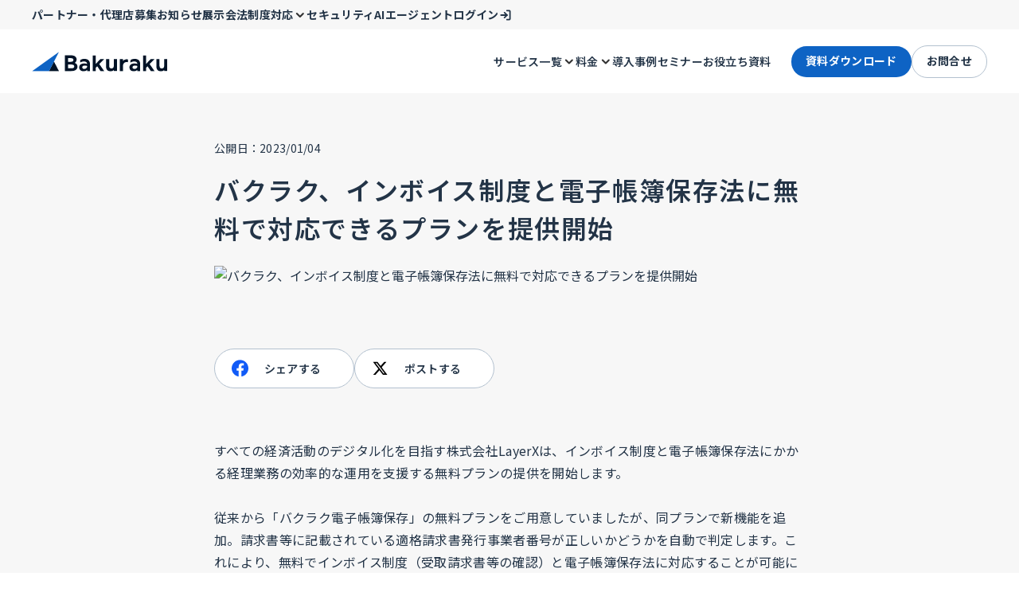

--- FILE ---
content_type: text/html; charset=UTF-8
request_url: https://bakuraku.jp/news/20230103/
body_size: 67405
content:


<!DOCTYPE html>
<html lang="ja">

<head>
  <meta charset="utf-8">
  <meta name="viewport" content="width=device-width, initial-scale=1">
  <meta name="format-detection" content="telephone=no">
  <link rel="preconnect" href="https://fonts.googleapis.com">
  <link rel="preconnect" href="https://fonts.gstatic.com" crossorigin>
    <link rel="stylesheet" href="https://cdn.jsdelivr.net/npm/@splidejs/splide@4.1.4/dist/css/splide.min.css">
  <link rel="stylesheet" href="https://bakuraku.jp/wp-content/themes/bakuraku-lp-theme-202205/rebranding/assets/css/base.css?v=260114095915">
  <link rel="stylesheet" href="https://bakuraku.jp/wp-content/themes/bakuraku-lp-theme-202205/rebranding/assets/css/header.css?v=260114095915">
  <link rel="stylesheet" href="https://bakuraku.jp/wp-content/themes/bakuraku-lp-theme-202205/rebranding/assets/css/footer.css?v=260114095915">
  <link rel="stylesheet" href="https://bakuraku.jp/wp-content/themes/bakuraku-lp-theme-202205/rebranding/assets/css/common.css?v=260114095915">
  <link rel="stylesheet" href="https://bakuraku.jp/wp-content/themes/bakuraku-lp-theme-202205/rebranding/assets/css/index.css?v=260114095915">

  
    
  
  
  <script data-cfasync="false" data-no-defer="1" data-no-minify="1" data-no-optimize="1">var ewww_webp_supported=!1;function check_webp_feature(A,e){var w;e=void 0!==e?e:function(){},ewww_webp_supported?e(ewww_webp_supported):((w=new Image).onload=function(){ewww_webp_supported=0<w.width&&0<w.height,e&&e(ewww_webp_supported)},w.onerror=function(){e&&e(!1)},w.src="data:image/webp;base64,"+{alpha:"UklGRkoAAABXRUJQVlA4WAoAAAAQAAAAAAAAAAAAQUxQSAwAAAARBxAR/Q9ERP8DAABWUDggGAAAABQBAJ0BKgEAAQAAAP4AAA3AAP7mtQAAAA=="}[A])}check_webp_feature("alpha");</script><script data-cfasync="false" data-no-defer="1" data-no-minify="1" data-no-optimize="1">var Arrive=function(c,w){"use strict";if(c.MutationObserver&&"undefined"!=typeof HTMLElement){var r,a=0,u=(r=HTMLElement.prototype.matches||HTMLElement.prototype.webkitMatchesSelector||HTMLElement.prototype.mozMatchesSelector||HTMLElement.prototype.msMatchesSelector,{matchesSelector:function(e,t){return e instanceof HTMLElement&&r.call(e,t)},addMethod:function(e,t,r){var a=e[t];e[t]=function(){return r.length==arguments.length?r.apply(this,arguments):"function"==typeof a?a.apply(this,arguments):void 0}},callCallbacks:function(e,t){t&&t.options.onceOnly&&1==t.firedElems.length&&(e=[e[0]]);for(var r,a=0;r=e[a];a++)r&&r.callback&&r.callback.call(r.elem,r.elem);t&&t.options.onceOnly&&1==t.firedElems.length&&t.me.unbindEventWithSelectorAndCallback.call(t.target,t.selector,t.callback)},checkChildNodesRecursively:function(e,t,r,a){for(var i,n=0;i=e[n];n++)r(i,t,a)&&a.push({callback:t.callback,elem:i}),0<i.childNodes.length&&u.checkChildNodesRecursively(i.childNodes,t,r,a)},mergeArrays:function(e,t){var r,a={};for(r in e)e.hasOwnProperty(r)&&(a[r]=e[r]);for(r in t)t.hasOwnProperty(r)&&(a[r]=t[r]);return a},toElementsArray:function(e){return e=void 0!==e&&("number"!=typeof e.length||e===c)?[e]:e}}),e=(l.prototype.addEvent=function(e,t,r,a){a={target:e,selector:t,options:r,callback:a,firedElems:[]};return this._beforeAdding&&this._beforeAdding(a),this._eventsBucket.push(a),a},l.prototype.removeEvent=function(e){for(var t,r=this._eventsBucket.length-1;t=this._eventsBucket[r];r--)e(t)&&(this._beforeRemoving&&this._beforeRemoving(t),(t=this._eventsBucket.splice(r,1))&&t.length&&(t[0].callback=null))},l.prototype.beforeAdding=function(e){this._beforeAdding=e},l.prototype.beforeRemoving=function(e){this._beforeRemoving=e},l),t=function(i,n){var o=new e,l=this,s={fireOnAttributesModification:!1};return o.beforeAdding(function(t){var e=t.target;e!==c.document&&e!==c||(e=document.getElementsByTagName("html")[0]);var r=new MutationObserver(function(e){n.call(this,e,t)}),a=i(t.options);r.observe(e,a),t.observer=r,t.me=l}),o.beforeRemoving(function(e){e.observer.disconnect()}),this.bindEvent=function(e,t,r){t=u.mergeArrays(s,t);for(var a=u.toElementsArray(this),i=0;i<a.length;i++)o.addEvent(a[i],e,t,r)},this.unbindEvent=function(){var r=u.toElementsArray(this);o.removeEvent(function(e){for(var t=0;t<r.length;t++)if(this===w||e.target===r[t])return!0;return!1})},this.unbindEventWithSelectorOrCallback=function(r){var a=u.toElementsArray(this),i=r,e="function"==typeof r?function(e){for(var t=0;t<a.length;t++)if((this===w||e.target===a[t])&&e.callback===i)return!0;return!1}:function(e){for(var t=0;t<a.length;t++)if((this===w||e.target===a[t])&&e.selector===r)return!0;return!1};o.removeEvent(e)},this.unbindEventWithSelectorAndCallback=function(r,a){var i=u.toElementsArray(this);o.removeEvent(function(e){for(var t=0;t<i.length;t++)if((this===w||e.target===i[t])&&e.selector===r&&e.callback===a)return!0;return!1})},this},i=new function(){var s={fireOnAttributesModification:!1,onceOnly:!1,existing:!1};function n(e,t,r){return!(!u.matchesSelector(e,t.selector)||(e._id===w&&(e._id=a++),-1!=t.firedElems.indexOf(e._id)))&&(t.firedElems.push(e._id),!0)}var c=(i=new t(function(e){var t={attributes:!1,childList:!0,subtree:!0};return e.fireOnAttributesModification&&(t.attributes=!0),t},function(e,i){e.forEach(function(e){var t=e.addedNodes,r=e.target,a=[];null!==t&&0<t.length?u.checkChildNodesRecursively(t,i,n,a):"attributes"===e.type&&n(r,i)&&a.push({callback:i.callback,elem:r}),u.callCallbacks(a,i)})})).bindEvent;return i.bindEvent=function(e,t,r){t=void 0===r?(r=t,s):u.mergeArrays(s,t);var a=u.toElementsArray(this);if(t.existing){for(var i=[],n=0;n<a.length;n++)for(var o=a[n].querySelectorAll(e),l=0;l<o.length;l++)i.push({callback:r,elem:o[l]});if(t.onceOnly&&i.length)return r.call(i[0].elem,i[0].elem);setTimeout(u.callCallbacks,1,i)}c.call(this,e,t,r)},i},o=new function(){var a={};function i(e,t){return u.matchesSelector(e,t.selector)}var n=(o=new t(function(){return{childList:!0,subtree:!0}},function(e,r){e.forEach(function(e){var t=e.removedNodes,e=[];null!==t&&0<t.length&&u.checkChildNodesRecursively(t,r,i,e),u.callCallbacks(e,r)})})).bindEvent;return o.bindEvent=function(e,t,r){t=void 0===r?(r=t,a):u.mergeArrays(a,t),n.call(this,e,t,r)},o};d(HTMLElement.prototype),d(NodeList.prototype),d(HTMLCollection.prototype),d(HTMLDocument.prototype),d(Window.prototype);var n={};return s(i,n,"unbindAllArrive"),s(o,n,"unbindAllLeave"),n}function l(){this._eventsBucket=[],this._beforeAdding=null,this._beforeRemoving=null}function s(e,t,r){u.addMethod(t,r,e.unbindEvent),u.addMethod(t,r,e.unbindEventWithSelectorOrCallback),u.addMethod(t,r,e.unbindEventWithSelectorAndCallback)}function d(e){e.arrive=i.bindEvent,s(i,e,"unbindArrive"),e.leave=o.bindEvent,s(o,e,"unbindLeave")}}(window,void 0),ewww_webp_supported=!1;function check_webp_feature(e,t){var r;ewww_webp_supported?t(ewww_webp_supported):((r=new Image).onload=function(){ewww_webp_supported=0<r.width&&0<r.height,t(ewww_webp_supported)},r.onerror=function(){t(!1)},r.src="data:image/webp;base64,"+{alpha:"UklGRkoAAABXRUJQVlA4WAoAAAAQAAAAAAAAAAAAQUxQSAwAAAARBxAR/Q9ERP8DAABWUDggGAAAABQBAJ0BKgEAAQAAAP4AAA3AAP7mtQAAAA==",animation:"UklGRlIAAABXRUJQVlA4WAoAAAASAAAAAAAAAAAAQU5JTQYAAAD/////AABBTk1GJgAAAAAAAAAAAAAAAAAAAGQAAABWUDhMDQAAAC8AAAAQBxAREYiI/gcA"}[e])}function ewwwLoadImages(e){if(e){for(var t=document.querySelectorAll(".batch-image img, .image-wrapper a, .ngg-pro-masonry-item a, .ngg-galleria-offscreen-seo-wrapper a"),r=0,a=t.length;r<a;r++)ewwwAttr(t[r],"data-src",t[r].getAttribute("data-webp")),ewwwAttr(t[r],"data-thumbnail",t[r].getAttribute("data-webp-thumbnail"));for(var i=document.querySelectorAll(".rev_slider ul li"),r=0,a=i.length;r<a;r++){ewwwAttr(i[r],"data-thumb",i[r].getAttribute("data-webp-thumb"));for(var n=1;n<11;)ewwwAttr(i[r],"data-param"+n,i[r].getAttribute("data-webp-param"+n)),n++}for(r=0,a=(i=document.querySelectorAll(".rev_slider img")).length;r<a;r++)ewwwAttr(i[r],"data-lazyload",i[r].getAttribute("data-webp-lazyload"));for(var o=document.querySelectorAll("div.woocommerce-product-gallery__image"),r=0,a=o.length;r<a;r++)ewwwAttr(o[r],"data-thumb",o[r].getAttribute("data-webp-thumb"))}for(var l=document.querySelectorAll("video"),r=0,a=l.length;r<a;r++)ewwwAttr(l[r],"poster",e?l[r].getAttribute("data-poster-webp"):l[r].getAttribute("data-poster-image"));for(var s,c=document.querySelectorAll("img.ewww_webp_lazy_load"),r=0,a=c.length;r<a;r++)e&&(ewwwAttr(c[r],"data-lazy-srcset",c[r].getAttribute("data-lazy-srcset-webp")),ewwwAttr(c[r],"data-srcset",c[r].getAttribute("data-srcset-webp")),ewwwAttr(c[r],"data-lazy-src",c[r].getAttribute("data-lazy-src-webp")),ewwwAttr(c[r],"data-src",c[r].getAttribute("data-src-webp")),ewwwAttr(c[r],"data-orig-file",c[r].getAttribute("data-webp-orig-file")),ewwwAttr(c[r],"data-medium-file",c[r].getAttribute("data-webp-medium-file")),ewwwAttr(c[r],"data-large-file",c[r].getAttribute("data-webp-large-file")),null!=(s=c[r].getAttribute("srcset"))&&!1!==s&&s.includes("R0lGOD")&&ewwwAttr(c[r],"src",c[r].getAttribute("data-lazy-src-webp"))),c[r].className=c[r].className.replace(/\bewww_webp_lazy_load\b/,"");for(var w=document.querySelectorAll(".ewww_webp"),r=0,a=w.length;r<a;r++)e?(ewwwAttr(w[r],"srcset",w[r].getAttribute("data-srcset-webp")),ewwwAttr(w[r],"src",w[r].getAttribute("data-src-webp")),ewwwAttr(w[r],"data-orig-file",w[r].getAttribute("data-webp-orig-file")),ewwwAttr(w[r],"data-medium-file",w[r].getAttribute("data-webp-medium-file")),ewwwAttr(w[r],"data-large-file",w[r].getAttribute("data-webp-large-file")),ewwwAttr(w[r],"data-large_image",w[r].getAttribute("data-webp-large_image")),ewwwAttr(w[r],"data-src",w[r].getAttribute("data-webp-src"))):(ewwwAttr(w[r],"srcset",w[r].getAttribute("data-srcset-img")),ewwwAttr(w[r],"src",w[r].getAttribute("data-src-img"))),w[r].className=w[r].className.replace(/\bewww_webp\b/,"ewww_webp_loaded");window.jQuery&&jQuery.fn.isotope&&jQuery.fn.imagesLoaded&&(jQuery(".fusion-posts-container-infinite").imagesLoaded(function(){jQuery(".fusion-posts-container-infinite").hasClass("isotope")&&jQuery(".fusion-posts-container-infinite").isotope()}),jQuery(".fusion-portfolio:not(.fusion-recent-works) .fusion-portfolio-wrapper").imagesLoaded(function(){jQuery(".fusion-portfolio:not(.fusion-recent-works) .fusion-portfolio-wrapper").isotope()}))}function ewwwWebPInit(e){ewwwLoadImages(e),ewwwNggLoadGalleries(e),document.arrive(".ewww_webp",function(){ewwwLoadImages(e)}),document.arrive(".ewww_webp_lazy_load",function(){ewwwLoadImages(e)}),document.arrive("videos",function(){ewwwLoadImages(e)}),"loading"==document.readyState?document.addEventListener("DOMContentLoaded",ewwwJSONParserInit):("undefined"!=typeof galleries&&ewwwNggParseGalleries(e),ewwwWooParseVariations(e))}function ewwwAttr(e,t,r){null!=r&&!1!==r&&e.setAttribute(t,r)}function ewwwJSONParserInit(){"undefined"!=typeof galleries&&check_webp_feature("alpha",ewwwNggParseGalleries),check_webp_feature("alpha",ewwwWooParseVariations)}function ewwwWooParseVariations(e){if(e)for(var t=document.querySelectorAll("form.variations_form"),r=0,a=t.length;r<a;r++){var i=t[r].getAttribute("data-product_variations"),n=!1;try{for(var o in i=JSON.parse(i))void 0!==i[o]&&void 0!==i[o].image&&(void 0!==i[o].image.src_webp&&(i[o].image.src=i[o].image.src_webp,n=!0),void 0!==i[o].image.srcset_webp&&(i[o].image.srcset=i[o].image.srcset_webp,n=!0),void 0!==i[o].image.full_src_webp&&(i[o].image.full_src=i[o].image.full_src_webp,n=!0),void 0!==i[o].image.gallery_thumbnail_src_webp&&(i[o].image.gallery_thumbnail_src=i[o].image.gallery_thumbnail_src_webp,n=!0),void 0!==i[o].image.thumb_src_webp&&(i[o].image.thumb_src=i[o].image.thumb_src_webp,n=!0));n&&ewwwAttr(t[r],"data-product_variations",JSON.stringify(i))}catch(e){}}}function ewwwNggParseGalleries(e){if(e)for(var t in galleries){var r=galleries[t];galleries[t].images_list=ewwwNggParseImageList(r.images_list)}}function ewwwNggLoadGalleries(e){e&&document.addEventListener("ngg.galleria.themeadded",function(e,t){window.ngg_galleria._create_backup=window.ngg_galleria.create,window.ngg_galleria.create=function(e,t){var r=$(e).data("id");return galleries["gallery_"+r].images_list=ewwwNggParseImageList(galleries["gallery_"+r].images_list),window.ngg_galleria._create_backup(e,t)}})}function ewwwNggParseImageList(e){for(var t in e){var r=e[t];if(void 0!==r["image-webp"]&&(e[t].image=r["image-webp"],delete e[t]["image-webp"]),void 0!==r["thumb-webp"]&&(e[t].thumb=r["thumb-webp"],delete e[t]["thumb-webp"]),void 0!==r.full_image_webp&&(e[t].full_image=r.full_image_webp,delete e[t].full_image_webp),void 0!==r.srcsets)for(var a in r.srcsets)nggSrcset=r.srcsets[a],void 0!==r.srcsets[a+"-webp"]&&(e[t].srcsets[a]=r.srcsets[a+"-webp"],delete e[t].srcsets[a+"-webp"]);if(void 0!==r.full_srcsets)for(var i in r.full_srcsets)nggFSrcset=r.full_srcsets[i],void 0!==r.full_srcsets[i+"-webp"]&&(e[t].full_srcsets[i]=r.full_srcsets[i+"-webp"],delete e[t].full_srcsets[i+"-webp"])}return e}check_webp_feature("alpha",ewwwWebPInit);</script><title>バクラク、インボイス制度と電子帳簿保存法に無料で対応できるプランを提供開始 - バクラク</title>

		<!-- All in One SEO 4.7.1.1 - aioseo.com -->
		<meta name="description" content="すべての経済活動のデジタル化を目指す株式会社LayerXは、インボイス制度と電子帳簿保存法にかかる経理業務の効" />
		<meta name="robots" content="max-image-preview:large" />
		<link rel="canonical" href="https://bakuraku.jp/news/20230103/" />
		<meta name="generator" content="All in One SEO (AIOSEO) 4.7.1.1" />
		<meta property="og:locale" content="ja_JP" />
		<meta property="og:site_name" content="バクラク - ハタラクをバクラクに。" />
		<meta property="og:type" content="website" />
		<meta property="og:title" content="バクラク、インボイス制度と電子帳簿保存法に無料で対応できるプランを提供開始 - バクラク" />
		<meta property="og:description" content="すべての経済活動のデジタル化を目指す株式会社LayerXは、インボイス制度と電子帳簿保存法にかかる経理業務の効" />
		<meta property="og:url" content="https://bakuraku.jp/news/20230103/" />
		<meta property="og:image" content="https://bakuraku.jp/wp-content/uploads/2023/01/インボイス制度対応無料プランOGP.png" />
		<meta property="og:image:secure_url" content="https://bakuraku.jp/wp-content/uploads/2023/01/インボイス制度対応無料プランOGP.png" />
		<meta property="og:image:width" content="1200" />
		<meta property="og:image:height" content="630" />
		<meta name="twitter:card" content="summary_large_image" />
		<meta name="twitter:title" content="バクラク、インボイス制度と電子帳簿保存法に無料で対応できるプランを提供開始 - バクラク" />
		<meta name="twitter:description" content="すべての経済活動のデジタル化を目指す株式会社LayerXは、インボイス制度と電子帳簿保存法にかかる経理業務の効" />
		<meta name="twitter:image" content="https://bakuraku.jp/wp-content/uploads/2023/01/インボイス制度対応無料プランOGP.png" />
		<script type="application/ld+json" class="aioseo-schema">
			{"@context":"https:\/\/schema.org","@graph":[{"@type":"BreadcrumbList","@id":"https:\/\/bakuraku.jp\/news\/20230103\/#breadcrumblist","itemListElement":[{"@type":"ListItem","@id":"https:\/\/bakuraku.jp\/#listItem","position":1,"name":"\u5bb6","item":"https:\/\/bakuraku.jp\/","nextItem":"https:\/\/bakuraku.jp\/news\/#listItem"},{"@type":"ListItem","@id":"https:\/\/bakuraku.jp\/news\/#listItem","position":2,"name":"news","item":"https:\/\/bakuraku.jp\/news\/","nextItem":"https:\/\/bakuraku.jp\/news\/20230103\/#listItem","previousItem":"https:\/\/bakuraku.jp\/#listItem"},{"@type":"ListItem","@id":"https:\/\/bakuraku.jp\/news\/20230103\/#listItem","position":3,"name":"\u30d0\u30af\u30e9\u30af\u3001\u30a4\u30f3\u30dc\u30a4\u30b9\u5236\u5ea6\u3068\u96fb\u5b50\u5e33\u7c3f\u4fdd\u5b58\u6cd5\u306b\u7121\u6599\u3067\u5bfe\u5fdc\u3067\u304d\u308b\u30d7\u30e9\u30f3\u3092\u63d0\u4f9b\u958b\u59cb","previousItem":"https:\/\/bakuraku.jp\/news\/#listItem"}]},{"@type":"Organization","@id":"https:\/\/bakuraku.jp\/#organization","name":"\u30d0\u30af\u30e9\u30af\u30b7\u30ea\u30fc\u30ba","description":"\u30cf\u30bf\u30e9\u30af\u3092\u30d0\u30af\u30e9\u30af\u306b\u3002","url":"https:\/\/bakuraku.jp\/","logo":{"@type":"ImageObject","url":"2932","@id":"https:\/\/bakuraku.jp\/news\/20230103\/#organizationLogo"},"image":{"@id":"https:\/\/bakuraku.jp\/news\/20230103\/#organizationLogo"}},{"@type":"WebPage","@id":"https:\/\/bakuraku.jp\/news\/20230103\/#webpage","url":"https:\/\/bakuraku.jp\/news\/20230103\/","name":"\u30d0\u30af\u30e9\u30af\u3001\u30a4\u30f3\u30dc\u30a4\u30b9\u5236\u5ea6\u3068\u96fb\u5b50\u5e33\u7c3f\u4fdd\u5b58\u6cd5\u306b\u7121\u6599\u3067\u5bfe\u5fdc\u3067\u304d\u308b\u30d7\u30e9\u30f3\u3092\u63d0\u4f9b\u958b\u59cb - \u30d0\u30af\u30e9\u30af","description":"\u3059\u3079\u3066\u306e\u7d4c\u6e08\u6d3b\u52d5\u306e\u30c7\u30b8\u30bf\u30eb\u5316\u3092\u76ee\u6307\u3059\u682a\u5f0f\u4f1a\u793eLayerX\u306f\u3001\u30a4\u30f3\u30dc\u30a4\u30b9\u5236\u5ea6\u3068\u96fb\u5b50\u5e33\u7c3f\u4fdd\u5b58\u6cd5\u306b\u304b\u304b\u308b\u7d4c\u7406\u696d\u52d9\u306e\u52b9","inLanguage":"ja","isPartOf":{"@id":"https:\/\/bakuraku.jp\/#website"},"breadcrumb":{"@id":"https:\/\/bakuraku.jp\/news\/20230103\/#breadcrumblist"},"image":{"@type":"ImageObject","url":"https:\/\/bakuraku.jp\/wp-content\/uploads\/2023\/01\/\u30a4\u30f3\u30dc\u30a4\u30b9\u5236\u5ea6\u5bfe\u5fdc\u7121\u6599\u30d7\u30e9\u30f3OGP.png","@id":"https:\/\/bakuraku.jp\/news\/20230103\/#mainImage","width":1200,"height":630},"primaryImageOfPage":{"@id":"https:\/\/bakuraku.jp\/news\/20230103\/#mainImage"},"datePublished":"2023-01-04T12:00:00+09:00","dateModified":"2023-01-04T12:03:27+09:00"},{"@type":"WebSite","@id":"https:\/\/bakuraku.jp\/#website","url":"https:\/\/bakuraku.jp\/","name":"\u30d0\u30af\u30e9\u30af","description":"\u30cf\u30bf\u30e9\u30af\u3092\u30d0\u30af\u30e9\u30af\u306b\u3002","inLanguage":"ja","publisher":{"@id":"https:\/\/bakuraku.jp\/#organization"}}]}
		</script>
		<!-- All in One SEO -->

		<link rel="preload" href="https://fonts.googleapis.com/css2?family=Noto+Sans+JP:wght@100;300;400;500;600;700;900&display=swap" as="style">
<link rel="preload" href="https://fonts.googleapis.com/css2?family=Montserrat:wght@300;400;500;600;700&display=swap" as="style">
<link rel="stylesheet" href="https://fonts.googleapis.com/css2?family=Noto+Sans+JP:wght@100;300;400;500;600;700;900&display=swap">
<link rel="stylesheet" href="https://fonts.googleapis.com/css2?family=Montserrat:wght@300;400;500;600;700&display=swap">
    <link rel='dns-prefetch' href='//bakuraku.jp' />
<link rel='dns-prefetch' href='//www.googletagmanager.com' />
<link rel='dns-prefetch' href='//fonts.googleapis.com' />
<link rel="alternate" type="application/rss+xml" title="バクラク &raquo; フィード" href="https://bakuraku.jp/feed/" />
<script>
window._wpemojiSettings = {"baseUrl":"https:\/\/s.w.org\/images\/core\/emoji\/14.0.0\/72x72\/","ext":".png","svgUrl":"https:\/\/s.w.org\/images\/core\/emoji\/14.0.0\/svg\/","svgExt":".svg","source":{"concatemoji":"https:\/\/bakuraku.jp\/wp-includes\/js\/wp-emoji-release.min.js?ver=6.4.1"}};
/*! This file is auto-generated */
!function(i,n){var o,s,e;function c(e){try{var t={supportTests:e,timestamp:(new Date).valueOf()};sessionStorage.setItem(o,JSON.stringify(t))}catch(e){}}function p(e,t,n){e.clearRect(0,0,e.canvas.width,e.canvas.height),e.fillText(t,0,0);var t=new Uint32Array(e.getImageData(0,0,e.canvas.width,e.canvas.height).data),r=(e.clearRect(0,0,e.canvas.width,e.canvas.height),e.fillText(n,0,0),new Uint32Array(e.getImageData(0,0,e.canvas.width,e.canvas.height).data));return t.every(function(e,t){return e===r[t]})}function u(e,t,n){switch(t){case"flag":return n(e,"\ud83c\udff3\ufe0f\u200d\u26a7\ufe0f","\ud83c\udff3\ufe0f\u200b\u26a7\ufe0f")?!1:!n(e,"\ud83c\uddfa\ud83c\uddf3","\ud83c\uddfa\u200b\ud83c\uddf3")&&!n(e,"\ud83c\udff4\udb40\udc67\udb40\udc62\udb40\udc65\udb40\udc6e\udb40\udc67\udb40\udc7f","\ud83c\udff4\u200b\udb40\udc67\u200b\udb40\udc62\u200b\udb40\udc65\u200b\udb40\udc6e\u200b\udb40\udc67\u200b\udb40\udc7f");case"emoji":return!n(e,"\ud83e\udef1\ud83c\udffb\u200d\ud83e\udef2\ud83c\udfff","\ud83e\udef1\ud83c\udffb\u200b\ud83e\udef2\ud83c\udfff")}return!1}function f(e,t,n){var r="undefined"!=typeof WorkerGlobalScope&&self instanceof WorkerGlobalScope?new OffscreenCanvas(300,150):i.createElement("canvas"),a=r.getContext("2d",{willReadFrequently:!0}),o=(a.textBaseline="top",a.font="600 32px Arial",{});return e.forEach(function(e){o[e]=t(a,e,n)}),o}function t(e){var t=i.createElement("script");t.src=e,t.defer=!0,i.head.appendChild(t)}"undefined"!=typeof Promise&&(o="wpEmojiSettingsSupports",s=["flag","emoji"],n.supports={everything:!0,everythingExceptFlag:!0},e=new Promise(function(e){i.addEventListener("DOMContentLoaded",e,{once:!0})}),new Promise(function(t){var n=function(){try{var e=JSON.parse(sessionStorage.getItem(o));if("object"==typeof e&&"number"==typeof e.timestamp&&(new Date).valueOf()<e.timestamp+604800&&"object"==typeof e.supportTests)return e.supportTests}catch(e){}return null}();if(!n){if("undefined"!=typeof Worker&&"undefined"!=typeof OffscreenCanvas&&"undefined"!=typeof URL&&URL.createObjectURL&&"undefined"!=typeof Blob)try{var e="postMessage("+f.toString()+"("+[JSON.stringify(s),u.toString(),p.toString()].join(",")+"));",r=new Blob([e],{type:"text/javascript"}),a=new Worker(URL.createObjectURL(r),{name:"wpTestEmojiSupports"});return void(a.onmessage=function(e){c(n=e.data),a.terminate(),t(n)})}catch(e){}c(n=f(s,u,p))}t(n)}).then(function(e){for(var t in e)n.supports[t]=e[t],n.supports.everything=n.supports.everything&&n.supports[t],"flag"!==t&&(n.supports.everythingExceptFlag=n.supports.everythingExceptFlag&&n.supports[t]);n.supports.everythingExceptFlag=n.supports.everythingExceptFlag&&!n.supports.flag,n.DOMReady=!1,n.readyCallback=function(){n.DOMReady=!0}}).then(function(){return e}).then(function(){var e;n.supports.everything||(n.readyCallback(),(e=n.source||{}).concatemoji?t(e.concatemoji):e.wpemoji&&e.twemoji&&(t(e.twemoji),t(e.wpemoji)))}))}((window,document),window._wpemojiSettings);
</script>
<link rel='stylesheet' id='formidable-css' href='https://bakuraku.jp/wp-content/plugins/formidable/css/formidableforms.css?ver=35919' media='all' />
<style id='wp-emoji-styles-inline-css'>

	img.wp-smiley, img.emoji {
		display: inline !important;
		border: none !important;
		box-shadow: none !important;
		height: 1em !important;
		width: 1em !important;
		margin: 0 0.07em !important;
		vertical-align: -0.1em !important;
		background: none !important;
		padding: 0 !important;
	}
</style>
<link rel='stylesheet' id='article-detail-css' href='https://bakuraku.jp/wp-content/themes/bakuraku-lp-theme-202205/rebranding/assets/css/article-detail.css?ver=260114095925' media='all' />
<link rel='stylesheet' id='article-detail-news-css' href='https://bakuraku.jp/wp-content/themes/bakuraku-lp-theme-202205/rebranding/assets/css/article-detail-news.css?ver=260114095925' media='all' />
<style id='astra-theme-color-inline-css'>
	:root {
--ast-global-color-0: #0170B9;
--ast-global-color-1: #3a3a3a;
--ast-global-color-2: #3a3a3a;
--ast-global-color-3: #4B4F58;
--ast-global-color-4: #F5F5F5;
--ast-global-color-5: #FFFFFF;
--ast-global-color-6: #F2F5F7;
--ast-global-color-7: #ffe58d;
--ast-global-color-8: #000000;

--e-global-color-astglobalcolor0: #0170B9;
--e-global-color-astglobalcolor1: #3a3a3a;
--e-global-color-astglobalcolor2: #3a3a3a;
--e-global-color-astglobalcolor3: #4B4F58;
--e-global-color-astglobalcolor4: #F5F5F5;
--e-global-color-astglobalcolor5: #FFFFFF;
--e-global-color-astglobalcolor6: #F2F5F7;
--e-global-color-astglobalcolor7: #ffe58d;
--e-global-color-astglobalcolor8: #000000;
}

--wp--preset--color--ast-global-color-0: var(--ast-global-color-0);
--wp--preset--color--ast-global-color-1: var(--ast-global-color-1);
--wp--preset--color--ast-global-color-2: var(--ast-global-color-2);
--wp--preset--color--ast-global-color-3: var(--ast-global-color-3);
--wp--preset--color--ast-global-color-4: var(--ast-global-color-4);
--wp--preset--color--ast-global-color-5: var(--ast-global-color-5);
--wp--preset--color--ast-global-color-6: var(--ast-global-color-6);
--wp--preset--color--ast-global-color-7: var(--ast-global-color-7);
--wp--preset--color--ast-global-color-8: var(--ast-global-color-8);


.has-ast-global-color-0-color {
color: var(--wp--preset--color--ast-global-color-0) !important;
}

.has-ast-global-color-1-color {
color: var(--wp--preset--color--ast-global-color-1) !important;
}

.has-ast-global-color-2-color {
color: var(--wp--preset--color--ast-global-color-2) !important;
}

.has-ast-global-color-3-color {
color: var(--wp--preset--color--ast-global-color-3) !important;
}

.has-ast-global-color-4-color {
color: var(--wp--preset--color--ast-global-color-4) !important;
}

.has-ast-global-color-5-color {
color: var(--wp--preset--color--ast-global-color-5) !important;
}

.has-ast-global-color-6-color {
color: var(--wp--preset--color--ast-global-color-6) !important;
}

.has-ast-global-color-7-color {
color: var(--wp--preset--color--ast-global-color-7) !important;
}

.has-ast-global-color-8-color {
color: var(--wp--preset--color--ast-global-color-8) !important;
}
</style>
<style id='bread-crumb-style-inline-css'>

	.breadcrumbs span.separate {
		background-image: url(data:image/svg+xml;charset=utf8,%3Csvg%20width%3D%2216%22%20height%3D%2217%22%20viewBox%3D%220%200%2016%2017%22%20fill%3D%22none%22%20xmlns%3D%22http%3A%2F%2Fwww.w3.org%2F2000%2Fsvg%22%3E%3Cpath%20d%3D%22M6%2012.5L10%208.5L6%204.5%22%20stroke%3D%22%23495057%22%20stroke-linecap%3D%22round%22%20stroke-linejoin%3D%22round%22%2F%3E%3C%2Fsvg%3E);
		width: 16px;
		height: 100%;
		display: inline-block;
		margin: 0 !important;
		background-size: 16px;
		background-position: center;
		width: 16px;
		height: 10px;
	}

	.breadcrumbs--rebranding span.separate {
		background-image: url([data-uri]);
		height: 100%;
		display: inline-block;
    background-size: 8px 12px;
    background-repeat: no-repeat;
    background-position: center;
		width: 8px;
		height: 12px;
		margin: 0 var(--spacing_sm)!important;
	}
	
</style>
<link rel='stylesheet' id='e-sticky-css' href='https://bakuraku.jp/wp-content/plugins/elementor-pro/assets/css/modules/sticky.min.css?ver=3.28.2' media='all' />
<link rel="preconnect" href="https://fonts.gstatic.com/" crossorigin><script src="https://bakuraku.jp/wp-includes/js/jquery/jquery.min.js?ver=3.7.1" id="jquery-core-js"></script>
<script src="https://bakuraku.jp/wp-includes/js/jquery/jquery-migrate.min.js?ver=3.4.1" id="jquery-migrate-js"></script>
<script id="jquery-js-after">
var $ = jQuery.noConflict();
</script>

<!-- Site Kit によって追加された Google タグ（gtag.js）スニペット -->
<!-- Google アナリティクス スニペット (Site Kit が追加) -->
<script src="https://www.googletagmanager.com/gtag/js?id=G-XR8D3HZDJN" id="google_gtagjs-js" async></script>
<script id="google_gtagjs-js-after">
window.dataLayer = window.dataLayer || [];function gtag(){dataLayer.push(arguments);}
gtag("set","linker",{"domains":["bakuraku.jp"]});
gtag("js", new Date());
gtag("set", "developer_id.dZTNiMT", true);
gtag("config", "G-XR8D3HZDJN");
</script>
<link rel="https://api.w.org/" href="https://bakuraku.jp/wp-json/" /><link rel="alternate" type="application/json" href="https://bakuraku.jp/wp-json/wp/v2/news/20997" /><link rel="EditURI" type="application/rsd+xml" title="RSD" href="https://bakuraku.jp/xmlrpc.php?rsd" />
<meta name="generator" content="WordPress 6.4.1" />
<link rel='shortlink' href='https://bakuraku.jp/?p=20997' />
<link rel="alternate" type="application/json+oembed" href="https://bakuraku.jp/wp-json/oembed/1.0/embed?url=https%3A%2F%2Fbakuraku.jp%2Fnews%2F20230103%2F" />
<link rel="alternate" type="text/xml+oembed" href="https://bakuraku.jp/wp-json/oembed/1.0/embed?url=https%3A%2F%2Fbakuraku.jp%2Fnews%2F20230103%2F&#038;format=xml" />
<meta name="generator" content="Site Kit by Google 1.170.0" /><meta name="facebook-domain-verification" content="4vhdhqamhwfthgfvxgxy3ac3qqaji8" />  <!-- js-cookie ライブラリを先に読み込む -->
  <script src="https://cdn.jsdelivr.net/npm/js-cookie@3.0.1/dist/js.cookie.min.js"></script>
  <script>
  jQuery(function($) {
    const urlParams = new URLSearchParams(window.location.search);

    // --- UTMパラメータの処理 ---
    const utmKeys = ['utm_source', 'utm_medium', 'utm_campaign', 'utm_term', 'utm_content'];
    utmKeys.forEach(function(k) {
      let v = urlParams.get(k);
      // 初回アクセス時かつパラメータが存在しない場合はデフォルト値として "-" をセット
      if (Cookies.get("q_" + k) === undefined && (v === null || v === '')) {
        v = '-';
      }
      // 値が存在する場合のみCookieに値をセット
      if (v !== null && v !== '') {
        Cookies.set("q_" + k, v, { expires: 1, path: '/' });
      }
    });

    // --- gclidの処理（ここに追加） ---
    const gclid = urlParams.get('gclid');
    if (gclid) {
      const gclsrc = urlParams.get('gclsrc');
      // gclsrcパラメータがない、またはawを含む場合のみgclidを保存
      if (!gclsrc || gclsrc.indexOf('aw') !== -1) {
        Cookies.set('gclid', gclid, { expires: 90, path: '/' });
      }
    }
  });
  </script>
<script type="text/javascript">document.documentElement.className += " js";</script>
<link rel="llms-sitemap" href="https://bakuraku.jp/llms.txt" />
<meta name="generator" content="Elementor 3.27.7; features: additional_custom_breakpoints; settings: css_print_method-external, google_font-enabled, font_display-auto">
			<style>
				.e-con.e-parent:nth-of-type(n+4):not(.e-lazyloaded):not(.e-no-lazyload),
				.e-con.e-parent:nth-of-type(n+4):not(.e-lazyloaded):not(.e-no-lazyload) * {
					background-image: none !important;
				}
				@media screen and (max-height: 1024px) {
					.e-con.e-parent:nth-of-type(n+3):not(.e-lazyloaded):not(.e-no-lazyload),
					.e-con.e-parent:nth-of-type(n+3):not(.e-lazyloaded):not(.e-no-lazyload) * {
						background-image: none !important;
					}
				}
				@media screen and (max-height: 640px) {
					.e-con.e-parent:nth-of-type(n+2):not(.e-lazyloaded):not(.e-no-lazyload),
					.e-con.e-parent:nth-of-type(n+2):not(.e-lazyloaded):not(.e-no-lazyload) * {
						background-image: none !important;
					}
				}
			</style>
			
<!-- Google タグ マネージャー スニペット (Site Kit が追加) -->
<script>
			( function( w, d, s, l, i ) {
				w[l] = w[l] || [];
				w[l].push( {'gtm.start': new Date().getTime(), event: 'gtm.js'} );
				var f = d.getElementsByTagName( s )[0],
					j = d.createElement( s ), dl = l != 'dataLayer' ? '&l=' + l : '';
				j.async = true;
				j.src = 'https://www.googletagmanager.com/gtm.js?id=' + i + dl;
				f.parentNode.insertBefore( j, f );
			} )( window, document, 'script', 'dataLayer', 'GTM-WJTNXPS' );
			
</script>

<!-- (ここまで) Google タグ マネージャー スニペット (Site Kit が追加) -->
<link rel="icon" href="https://bakuraku.jp/wp-content/uploads/2024/09/inverse.png" sizes="32x32" />
<link rel="icon" href="https://bakuraku.jp/wp-content/uploads/2024/09/inverse.png" sizes="192x192" />
<link rel="apple-touch-icon" href="https://bakuraku.jp/wp-content/uploads/2024/09/inverse.png" />
<meta name="msapplication-TileImage" content="https://bakuraku.jp/wp-content/uploads/2024/09/inverse.png" />
<script src="https://cdn-blocks.karte.io/d151f8c0eedb4709efe8fb57a9ab1c59/builder.js"></script>
  <!-- <link rel="stylesheet" href="https://bakuraku.jp/wp-content/plugins/formidable/css/formidableforms.css?ver=72453"> -->
  <link rel="stylesheet" href="https://bakuraku.jp/wp-content/themes/bakuraku-lp-theme-202205/rebranding/assets/css/form-template.css?v=260114095915">
  <link rel="stylesheet" href="https://bakuraku.jp/wp-content/themes/bakuraku-lp-theme-202205/rebranding/assets/css/tailwind.css?v=260114095915">
</head>

<body>
<script data-cfasync="false" data-no-defer="1" data-no-minify="1" data-no-optimize="1">if(typeof ewww_webp_supported==="undefined"){var ewww_webp_supported=!1}if(ewww_webp_supported){document.body.classList.add("webp-support")}</script>
  <header class="l-header" x-data="{open : false, spsubmenu1: false, spsubmenu2: false, spsubmenu3: false, spsubmenu100: false,spsubmenu_law:false}">
      <div class="l-header-top">
      <div class="l-header-top__inner">
        <div class="l-header-top__menus">
                      <a class="l-header-top__menu" href="/partner/">
              <span class="l-header-top__menu-inner">パートナー・代理店募集</span>
            </a>
            <a class="l-header-top__menu" href="/news/">
              <span class="l-header-top__menu-inner">お知らせ</span>
            </a>
            <a class="l-header-top__menu" href="/exhibition/"><span>展示会</span></a>
            <span class="l-header-top__menu l-header-top__menu--nest">
              <span class="l-header-top__menu-inner">法制度対応</span>
              <img src="https://bakuraku.jp/wp-content/themes/bakuraku-lp-theme-202205/renewal_assets/images/common/chevron-down.svg" alt="">
              <div class="l-header-top__hovermenu">
                <h2 class="c-title-24b u-text-center u-mb-xl tab:u-display-none">法制度対応</h2>
                <div class="l-header-top__menu-childs l-header-top__menu-childs--legal1">
                  <a class="l-header-top__menu-child" href="https://bakuraku.jp/lp/invoice/">
                    <span>インボイス制度 </span>
                    <svg style="color:var(--color-button-primary);">
                      <use xlink:href="#icon-arrow-right"></use>
                    </svg>
                  </a>
                  <a class="l-header-top__menu-child" href="https://bakuraku.jp/resources/how-to/dencho-ho-three-piece-set/">
                    <span>改正電子帳簿保存法 </span>
                    <svg style="color:var(--color-button-primary);">
                      <use xlink:href="#icon-arrow-right"></use>
                    </svg>
                  </a>
                  <a class="l-header-top__menu-child" href="https://bakuraku.jp/lp/invoice-search/">
                    <span>インボイス番号検索 </span>
                    <svg style="color:var(--color-button-primary);">
                      <use xlink:href="#icon-arrow-right"></use>
                    </svg>
                  </a>
                </div>
              </div>
            </span>
            <a class="l-header-top__menu" href="/security/"><span>セキュリティ</span></a>
            <a class="l-header-top__menu" href="/ai/"><span>AIエージェント</span></a>
            <a class="l-header-top__menu" href="https://id.layerx.jp/auth/sign_in">
              <span class="l-header-top__menu-inner">ログイン</span>
              <svg width="16" height="16">
                <use xlink:href="#icon-login"></use>
              </svg>
            </a>
                            </div>
      </div>
    </div>
  
  <div class="l-header-main">
    <div class="l-header-main__inner">
            <a href="https://bakuraku.jp/" class="l-header-main__logo">
                <img src="https://bakuraku.jp/wp-content/themes/bakuraku-lp-theme-202205/rebranding/assets/images/common/logo-bakuraku.svg" alt="">
      </a>
      <div class="l-header-main__navi" :class="open ? 'is-active' : ''">
        <div class="l-header-main__links">
                      <span class="l-header-main__link l-header-main__link--haschild">
              <div class="l-header-main__link-title" @click="spsubmenu1 = !spsubmenu1" :class="spsubmenu1 ? 'is-active' : ''">
                <span>サービス一覧</span>
                <img src="https://bakuraku.jp/wp-content/themes/bakuraku-lp-theme-202205/renewal_assets/images/common/chevron-down.svg" alt="">
              </div>
              <div class="l-header-drawer-menu" :class="spsubmenu1 ? 'is-active' : ''" x-show="spsubmenu1" x-collapse>
                <div class="l-inner-main tab:u-px-0">
                  <h2 class="c-title-24b u-text-center u-mb-xl tab:u-display-none">サービス一覧</h2>
                  <div class="l-header-drawer-buttons l-header-drawer-buttons--product-top">
      <a href="https://bakuraku.jp" class="l-header-drawer-button">
      <div class="l-header-drawer-button__icon"><img src="https://bakuraku.jp/wp-content/themes/bakuraku-lp-theme-202205/rebranding/assets/images/header/icon-bakuraku.svg" alt="icon-bakuraku"></div>
      <div class="l-header-drawer-button__title">シリーズTOP</div>
    </a>
    <a href="https://bakuraku.jp/expense/" class="l-header-drawer-button">
    <div class="l-header-drawer-button__icon"><img src="https://bakuraku.jp/wp-content/themes/bakuraku-lp-theme-202205/rebranding/assets/images/header/icon-expense.svg" alt="icon-expense"></div>
    <div class="l-header-drawer-button__title">経費精算</div>
  </a>
  <a href="https://bakuraku.jp/workflow/" class="l-header-drawer-button">
    <div class="l-header-drawer-button__icon"><img src="https://bakuraku.jp/wp-content/themes/bakuraku-lp-theme-202205/rebranding/assets/images/header/icon-workflow.svg" alt="icon-workflow"></div>
    <div class="l-header-drawer-button__title">申請</div>
  </a>
  <a href="https://bakuraku.jp/invoice/" class="l-header-drawer-button">
    <div class="l-header-drawer-button__icon"><img src="https://bakuraku.jp/wp-content/themes/bakuraku-lp-theme-202205/rebranding/assets/images/header/icon-invoice.svg" alt="icon-invoice"></div>
    <div class="l-header-drawer-button__title">請求書受取</div>
  </a>
  <a href="https://bakuraku.jp/doc-issue/" class="l-header-drawer-button">
    <div class="l-header-drawer-button__icon"><img src="https://bakuraku.jp/wp-content/themes/bakuraku-lp-theme-202205/rebranding/assets/images/header/icon-doc-issue.svg" alt="icon-doc-issue"></div>
    <div class="l-header-drawer-button__title">請求書発行</div>
  </a>
  <a href="https://bakuraku.jp/ar-management/" class="l-header-drawer-button">
    <div class="l-header-drawer-button__icon"><img src="https://bakuraku.jp/wp-content/themes/bakuraku-lp-theme-202205/rebranding/assets/images/header/icon-ar-management.svg" alt="icon-ar-management"></div>
    <div class="l-header-drawer-button__title">債権管理</div>
  </a>
  <a href="https://bakuraku.jp/attendance/" class="l-header-drawer-button">
    <div class="l-header-drawer-button__icon"><img src="https://bakuraku.jp/wp-content/themes/bakuraku-lp-theme-202205/rebranding/assets/images/header/icon-attendance.svg" alt="icon-attendance"></div>
    <div class="l-header-drawer-button__title">勤怠</div>
  </a>
  <a href="https://bakuraku.jp/resources/how-to/payroll-pre-registration/" class="l-header-drawer-button">
    <div class="l-header-drawer-button__icon"><img src="https://bakuraku.jp/wp-content/themes/bakuraku-lp-theme-202205/rebranding/assets/images/header/icon-payroll.svg" alt="icon-payroll"></div>
    <div class="l-header-drawer-button__title">給与</div>
  </a>
  <a href="https://bakuraku.jp/denshichobo/" class="l-header-drawer-button">
    <div class="l-header-drawer-button__icon"><img src="https://bakuraku.jp/wp-content/themes/bakuraku-lp-theme-202205/rebranding/assets/images/header/icon-denshichobo.svg" alt="icon-denshichobo"></div>
    <div class="l-header-drawer-button__title">電子帳簿保存</div>
  </a>
  <a href="https://bakuraku.jp/card/" class="l-header-drawer-button">
    <div class="l-header-drawer-button__icon"><img src="https://bakuraku.jp/wp-content/themes/bakuraku-lp-theme-202205/rebranding/assets/images/header/icon-card.svg" alt="icon-card"></div>
    <div class="l-header-drawer-button__title">法人カード</div>
  </a>
</div>                  <div class="l-header-drawer-menu__button tab:u-display-none">
                    <a class="l-header-main-cta-button tab:u-mx-auto" href="/resources/product/resources-series-bakuraku/">
                      <img class="l-header-main-cta-button__accent ewww_webp" src="[data-uri]" data-src-img="https://bakuraku.jp/wp-content/themes/bakuraku-lp-theme-202205/rebranding/assets/images/common/button-accent1.png" data-src-webp="https://bakuraku.jp/wp-content/themes/bakuraku-lp-theme-202205/rebranding/assets/images/common/button-accent1.png.webp" data-eio="j"><noscript><img class="l-header-main-cta-button__accent ewww_webp" src="[data-uri]" data-src-img="https://bakuraku.jp/wp-content/themes/bakuraku-lp-theme-202205/rebranding/assets/images/common/button-accent1.png" data-src-webp="https://bakuraku.jp/wp-content/themes/bakuraku-lp-theme-202205/rebranding/assets/images/common/button-accent1.png.webp" data-eio="j"><noscript><img class="l-header-main-cta-button__accent" src="https://bakuraku.jp/wp-content/themes/bakuraku-lp-theme-202205/rebranding/assets/images/common/button-accent1.png"></noscript></noscript>
                      <div class="l-header-main-cta-button__title">
                        <div class="c-body-14b u-color-product-accent tab:c-label-12b">バクラクがわかる3点セット</div>
                        <div class="c-title-24b u-color-inverse tab:c-body-18b">資料ダウンロード</div>
                      </div>
                      <div class="l-header-main-cta-button__right">無料</div>
                    </a>
                  </div>
                </div>
              </div>
            </span>
                        <span class="l-header-main__link l-header-main__link--haschild">
              <div class="l-header-main__link-title" @click="spsubmenu2 = !spsubmenu2" :class="spsubmenu2 ? 'is-active' : ''">
                <span>料金</span>
                <img src="https://bakuraku.jp/wp-content/themes/bakuraku-lp-theme-202205/renewal_assets/images/common/chevron-down.svg" alt="">
              </div>
              <div class="l-header-drawer-menu" :class="spsubmenu2 ? 'is-active' : ''" x-show="spsubmenu2" x-collapse>
                <div class="l-inner-main tab:u-px-0">
                  <h2 class="c-title-24b u-text-center u-mb-xl tab:u-display-none">料金体系</h2>
                  <div class="l-header-drawer-links">
                    <a href="https://bakuraku.jp/expense/price/" class="l-header-drawer-link">
                      <div class="l-header-drawer-link__title">経費精算 料金表</div>
                      <svg style="color:#00967B;">
                        <use xlink:href="#icon-arrow-right"></use>
                      </svg>
                    </a>
                    <a href="https://bakuraku.jp/workflow/price/" class="l-header-drawer-link">
                      <div class="l-header-drawer-link__title">申請 料金表</div>
                      <svg style="color:#00967B;">
                        <use xlink:href="#icon-arrow-right"></use>
                      </svg>
                    </a>
                    <a href="https://bakuraku.jp/invoice/price/" class="l-header-drawer-link">
                      <div class="l-header-drawer-link__title">請求書受取 料金表</div>
                      <svg style="color:#3E4FBF;">
                        <use xlink:href="#icon-arrow-right"></use>
                      </svg>
                    </a>
                    <a href="https://bakuraku.jp/doc-issue/price/" class="l-header-drawer-link">
                      <div class="l-header-drawer-link__title">請求書発行 料金表</div>
                      <svg style="color:#6D8A12;">
                        <use xlink:href="#icon-arrow-right"></use>
                      </svg>
                    </a>
                    <a href="https://bakuraku.jp/ar-management/price/" class="l-header-drawer-link">
                      <div class="l-header-drawer-link__title">債権管理 料金表</div>
                      <svg style="color:#3E4FBF;">
                        <use xlink:href="#icon-arrow-right"></use>
                      </svg>
                    </a>
                    <a href="https://bakuraku.jp/attendance/price/" class="l-header-drawer-link">
                      <div class="l-header-drawer-link__title">勤怠 料金表</div>
                      <svg style="color:#DB6800;">
                        <use xlink:href="#icon-arrow-right"></use>
                      </svg>
                    </a>
                    <a href="https://bakuraku.jp/card/" class="l-header-drawer-link">
                      <div class="l-header-drawer-link__title">ビジネスカード 年会費無料</div>
                      <svg style="color:#00967B;">
                        <use xlink:href="#icon-arrow-right"></use>
                      </svg>
                    </a>
                    <a href="https://bakuraku.jp/denshichobo#product-price" class="l-header-drawer-link">
                      <div class="l-header-drawer-link__title">電子帳簿保存 料金表</div>
                      <svg style="color:#157FA5;">
                        <use xlink:href="#icon-arrow-right"></use>
                      </svg>
                    </a>
                  </div>

                </div>
              </div>

            </span>
            <a class="l-header-main__link" href="/case/"><span>導入事例</span></a>
            <a class="l-header-main__link" href="/seminar/"><span>セミナー</span></a>
            <a class="l-header-main__link" href="/resources/"><span>お役立ち資料</span></a>
                  </div>

        

        <div class="l-header-main__sp-menu">
          <div class="l-header-main__links">
            <a class="l-header-main__link" href="/partner/"><span>パートナー・代理店募集</span></a>
            <a class="l-header-main__link" href="/news/"><span>お知らせ</span></a>
            <a class="l-header-main__link" href="/exhibition/"><span>展示会</span></a>
            <span class="l-header-main__link l-header-main__link--haschild">
              <div class="l-header-main__link-title" @click="spsubmenu_law = !spsubmenu_law" :class="spsubmenu_law ? 'is-active' : ''">
                <span>法制度対応</span>
                <img src="https://bakuraku.jp/wp-content/themes/bakuraku-lp-theme-202205/renewal_assets/images/common/chevron-down.svg" alt="">
              </div>
              <div class="l-header-drawer-menu" :class="spsubmenu_law ? 'is-active' : ''" x-show="spsubmenu_law" x-collapse>
                <div class="l-header-top__menu-childs l-header-top__menu-childs--legal1">
                  <a class="l-header-top__menu-child" href="https://bakuraku.jp/lp/invoice/">
                    <span>インボイス制度 </span>
                  </a>
                  <a class="l-header-top__menu-child" href="https://bakuraku.jp/resources/how-to/dencho-ho-three-piece-set/">
                    <span>改正電子帳簿保存法 </span>
                  </a>
                  <a class="l-header-top__menu-child" href="https://bakuraku.jp/lp/invoice-search/">
                    <span>インボイス番号検索 </span>
                  </a>
                </div>
              </div>
            </span>
            <a class="l-header-main__link" href="/security/"><span>セキュリティ</span></a>
          </div>
          <div class="l-header-main__sp-menu-button">
            <a class="l-header-main-cta-button tab:u-mx-auto" href="/contact/">
              <img class="l-header-main-cta-button__accent ewww_webp" src="[data-uri]" data-src-img="https://bakuraku.jp/wp-content/themes/bakuraku-lp-theme-202205/rebranding/assets/images/common/button-accent1.png" data-src-webp="https://bakuraku.jp/wp-content/themes/bakuraku-lp-theme-202205/rebranding/assets/images/common/button-accent1.png.webp" data-eio="j"><noscript><img class="l-header-main-cta-button__accent ewww_webp" src="[data-uri]" data-src-img="https://bakuraku.jp/wp-content/themes/bakuraku-lp-theme-202205/rebranding/assets/images/common/button-accent1.png" data-src-webp="https://bakuraku.jp/wp-content/themes/bakuraku-lp-theme-202205/rebranding/assets/images/common/button-accent1.png.webp" data-eio="j"><noscript><img class="l-header-main-cta-button__accent" src="https://bakuraku.jp/wp-content/themes/bakuraku-lp-theme-202205/rebranding/assets/images/common/button-accent1.png"></noscript></noscript>
              <div class="l-header-main-cta-button__title">
                <div class="c-body-14b u-color-product-accent tab:c-label-12b">バクラクがわかる3点セット</div>
                <div class="c-title-24b u-color-inverse tab:c-body-18b">資料ダウンロード</div>
              </div>
              <div class="l-header-main-cta-button__right">無料</div>
            </a>
          </div>
          <a href="tel:050-1790-5547" class="l-header-main__sp-menu-tel">050-1790-5547（平日 10:00 - 18:00）</a>

        </div>

        <div class="l-header-main__button-list">
          <a class="l-header-main__button" href="https://bakuraku.jp/resources/product/resources-series-bakuraku/">
            <span>資料ダウンロード</span>
          </a>
                      <a class="l-header-main__button l-header-main__button--outline" href="https://bakuraku.jp/contact/">
              <span>お問合せ</span>
            </a>
                  </div>
        <!-- <a class="l-header-main__login" href="https://id.layerx.jp/auth/sign_in">ログイン</a> -->
      </div>
      <div class="l-header-main__hamburger" @click="open = !open" :class="open ? 'is-active' : ''">
        <div class="l-header-main__hamburger-bar"></div>
        <div class="l-header-main__hamburger-bar"></div>
      </div>
    </div>
  </div>
</header>
    <svg xmlns="http://www.w3.org/2000/svg" style="display:none">
  <symbol id="laurel" viewBox="0 0 23 73">
    <path d="M7.15466 63.6232C7.93876 64.8487 8.86323 65.9793 9.90951 66.9923C11.172 68.0686 12.5497 69.0031 14.0177 69.779C15.1759 70.4378 16.4571 70.8538 17.7827 71.0015C18.7976 71.0978 19.5105 70.9293 19.8464 70.5202C18.1403 68.8958 15.6537 66.7974 12.8215 65.2668C10.2043 63.628 7.99804 62.9686 7.15466 63.6232Z" fill="currentColor" />
    <path d="M18.2724 58.1979C18.9439 59.1374 19.4724 60.1705 19.8407 61.2638C20.3924 62.4421 20.8138 63.6767 21.0974 64.9457C21.339 66.2645 21.5444 67.3137 21.4913 68.1608C21.4381 69.0079 21.1747 69.6047 20.6914 69.8598C18.8645 68.3798 17.4484 65.504 16.9046 62.9218C16.576 60.2049 17.197 58.5203 18.2724 58.1979Z" fill="currentColor" />
    <path d="M2.72651 54.1229C3.18744 55.4009 3.8295 56.6067 4.63318 57.7038C5.59793 58.9035 6.6883 59.9974 7.88585 60.967C8.41944 61.4118 9.00728 61.7878 9.63543 62.086C10.1318 62.3398 10.6513 62.5461 11.1869 62.7021C12.1124 62.9596 12.8132 62.9139 13.2144 62.5962C12.8973 62.0917 12.5461 61.6093 12.1632 61.1523C11.7451 60.671 11.2739 60.156 10.8485 59.6145C9.90056 58.4979 8.84871 57.473 7.70703 56.5535C5.53938 54.609 3.66655 53.632 2.72651 54.1229Z" fill="currentColor" />
    <path d="M14.2595 50.7346C14.6727 51.5961 14.8975 52.7031 15.1198 53.8631C15.4059 55.0685 15.5438 56.3041 15.5306 57.5426C15.5137 58.113 15.4992 58.6857 15.4823 59.2561C15.4568 59.7159 15.3822 60.1716 15.26 60.6157C15.0352 61.4027 14.6558 61.9273 14.1508 62.0885C13.8107 61.6187 13.5054 61.1249 13.2373 60.6109C12.9217 60.0581 12.6865 59.4633 12.5389 58.8445C12.2016 57.5778 12.0278 56.2734 12.0218 54.9629C12.2151 52.3831 13.2107 50.867 14.2595 50.7346Z" fill="currentColor" />
    <path d="M0.349792 44.1258C0.42719 44.7181 0.545881 45.3043 0.705019 45.8802C0.86531 46.5333 1.10895 47.1633 1.42999 47.7548C2.07813 49.0253 2.86766 50.2192 3.78371 51.3141C5.73145 53.4053 7.58496 54.1489 8.44283 53.6869C8.1311 52.7243 7.47621 51.6486 6.83824 50.5151C6.18538 49.3195 5.4156 48.191 4.54009 47.146C4.07128 46.619 3.67497 46.1401 3.30282 45.7286C2.96378 45.3566 2.59174 45.0159 2.19121 44.7106C1.47591 44.1884 0.833104 43.967 0.349792 44.1258Z" fill="currentColor" />
    <path d="M11.8381 42.7063C11.9368 43.1818 11.9934 43.6649 12.0072 44.1502C12.0072 44.6749 12.0072 45.2308 12.0314 45.7915C12.0473 46.9809 11.9191 48.1678 11.6496 49.3266C11.2363 51.661 10.4606 53.2228 9.42632 53.3672C8.95552 52.3249 8.66858 51.2096 8.57811 50.0702C8.52841 48.8179 8.63966 47.5644 8.90918 46.3402C9.02096 45.7862 9.21651 45.2523 9.48916 44.7567C9.69697 44.3461 9.9507 43.9602 10.2455 43.6064C10.7699 42.9975 11.3258 42.6895 11.8381 42.7063Z" fill="currentColor" />
    <path d="M0.0651768 33.964C-0.246559 36.0409 0.59925 38.9311 1.83169 41.1836C3.24779 43.436 4.80164 44.4299 5.69818 44.1339C5.60152 43.1713 5.23661 42.074 4.84271 40.9164C4.48447 39.7025 3.99846 38.5296 3.39278 37.4174C2.73306 36.2863 2.2304 35.3863 1.6601 34.7847C1.08979 34.183 0.550905 33.8894 0.0651768 33.964Z" fill="currentColor" />
    <path d="M11.0957 34.3753C10.9749 36.0936 10.6124 38.4327 9.59017 40.5793C8.75163 42.7018 7.68109 44.0398 6.69031 44.0062C6.47343 42.9475 6.43098 41.8608 6.56464 40.7886C6.77961 39.6016 7.14162 38.4456 7.64242 37.3473C8.03787 36.4305 8.64671 35.6204 9.41861 34.9842C10.0397 34.486 10.6196 34.2815 11.0957 34.3753Z" fill="currentColor" />
    <path d="M1.86729 23.9635C1.70411 24.4751 1.57891 24.9979 1.49271 25.5277C1.42781 26.1199 1.41648 26.7167 1.45888 27.311C1.51757 28.5462 1.72363 29.7701 2.07269 30.9568C2.95715 33.2743 4.18476 34.4462 5.09339 34.3259C5.16376 33.2807 5.11267 32.231 4.94114 31.1975C4.85553 30.0164 4.64162 28.848 4.30317 27.7128C4.14619 27.1829 3.95488 26.6636 3.73045 26.1582C3.58838 25.7526 3.4054 25.3624 3.1843 24.9935C2.79282 24.3245 2.3361 23.9683 1.86729 23.9635Z" fill="currentColor" />
    <path d="M12.0851 26.0098C11.9806 26.4482 11.84 26.8772 11.6646 27.2925C11.4858 27.7425 11.3481 28.2238 11.1257 28.7051C10.6735 29.7284 10.106 30.6972 9.43414 31.5929C8.24278 33.4531 6.95476 34.5264 6.05096 34.3387C6.07246 33.3109 6.25174 32.2924 6.58259 31.3186C7.02902 30.238 7.60341 29.2144 8.29354 28.2695C8.60239 27.8487 8.94505 27.4535 9.31815 27.0879C9.65176 26.7998 10.0136 26.5458 10.3983 26.3299C11.075 25.9641 11.6622 25.8606 12.0851 26.0098Z" fill="currentColor" />
    <path d="M5.68223 14.4592C5.41864 14.8996 5.20476 15.3677 5.04447 15.855C4.56644 17.5177 4.38094 19.2503 4.49613 20.976C4.87781 23.2694 5.7523 24.5473 6.63162 24.5738C6.91719 23.6187 7.07954 22.6313 7.11477 21.6354C7.27645 20.5329 7.31696 19.4161 7.23555 18.3048C7.01089 16.0475 6.56638 14.6181 5.68223 14.4592Z" fill="currentColor" />
    <path d="M14.7829 17.9215C14.6234 18.2849 14.3624 18.6435 14.1449 19.0598C13.9126 19.4895 13.6536 19.9042 13.3692 20.3016C12.7327 21.1847 12.0037 21.9979 11.1943 22.7273C9.74437 24.2819 8.29442 25.0689 7.49454 24.7512C7.73359 23.796 8.10273 22.8778 8.59167 22.0222C9.23283 21.086 9.97868 20.2254 10.8149 19.4569C12.4316 17.9263 14.0845 17.5004 14.7829 17.9215Z" fill="currentColor" />
    <path d="M11.3694 5.74768C10.7555 6.43353 10.2964 7.41298 9.86626 8.42612C9.43522 9.44209 9.14811 10.5128 9.01321 11.6075C8.89963 13.7854 9.44336 15.1066 10.2529 15.2702C10.7166 14.4365 11.0707 13.5468 11.3065 12.6231C11.6591 11.6273 11.9211 10.602 12.0895 9.55959C12.2388 8.70015 12.2453 7.82212 12.1088 6.96056C11.9831 6.30118 11.7657 5.89207 11.3694 5.74768Z" fill="currentColor" />
    <path d="M19.1435 10.3479C18.6214 11.0747 18.0315 11.7507 17.3818 12.367C16.6025 13.0769 15.7651 13.7209 14.8783 14.2922C13.2012 15.5075 11.6981 16.0056 11.0118 15.5845C11.4365 14.7353 11.9684 13.9435 12.5946 13.2285C13.3664 12.4472 14.2325 11.7641 15.1731 11.195C15.9198 10.7125 16.7423 10.3578 17.6065 10.1458C18.2953 10.0038 18.8583 10.1001 19.1435 10.3479Z" fill="currentColor" />
    <path d="M22.3842 0.399536C21.5311 0.717984 20.7299 1.15992 20.0063 1.71109C19.5399 2.04318 19.0397 2.43303 18.5419 2.85177C18.0021 3.27821 17.511 3.76242 17.0774 4.29567C16.2567 5.2625 15.5164 6.29429 14.8639 7.38081C14.5994 7.79002 14.3974 8.23608 14.2646 8.70439C14.1509 9.04935 14.0779 9.40631 14.0471 9.76807C14.3817 9.58183 14.6966 9.36253 14.9871 9.1135C15.3109 8.82231 15.6976 8.49744 16.1277 8.1509C17.0694 7.32608 17.943 6.42716 18.74 5.46283C19.1533 4.92377 19.6245 4.4545 20.0377 3.98764C20.4509 3.52078 20.8207 3.06354 21.1373 2.63037C21.6687 1.95706 22.0895 1.2041 22.3842 0.399536Z" fill="currentColor" />
    <path d="M21.9677 72.6236C12.5117 64.1551 6.57425 53.2536 5.25481 41.9286C3.85879 30.172 6.99379 18.3258 14.0269 8.78137L15.0153 9.34449C8.12099 18.6984 5.05045 30.3102 6.42444 41.8323C7.7173 52.9263 13.5363 63.6088 22.8063 71.9136L21.9677 72.6236Z" fill="currentColor" />
  </symbol>
  <symbol id="bg-triangle" viewBox="0 0 1440 5496" fill="none">
    <path d="M-609.237 5495.11L3970.36 -3368.8L-8386 5495.11H-609.237Z" fill="currentColor" />
  </symbol>
  <symbol id="chevron1" viewBox="0 0 8 14" fill="none">
    <path d="M5.17198 6.99999L0.221985 2.04999L1.63598 0.635986L7.99998 6.99999L1.63598 13.364L0.221985 11.95L5.17198 6.99999Z" fill="currentColor" />
  </symbol>
  <symbol id="chevron2" viewBox="0 0 14 8" fill="none">
    <path d="M7.00026 5.08983L11.9503 0.139831L13.3643 1.55383L7.00026 7.91783L0.636257 1.55383L2.05026 0.139831L7.00026 5.08983Z" fill="currentColor" />
  </symbol>
  <symbol id="circle-chevron1" viewBox="0 0 37 38" fill="none">
    <g id="Group 626860">
      <circle id="Ellipse 17" cx="18.5" cy="18.9609" r="18" stroke="white" />
      <path id="Vector" d="M20.1717 18.4607L15.2217 13.5107L16.6357 12.0967L22.9997 18.4607L16.6357 24.8247L15.2217 23.4107L20.1717 18.4607Z" fill="white" />
    </g>
  </symbol>
  <symbol id="inbox" viewBox="0 0 21 21" fill="none">
    <path d="M18.8346 10.4609H13.8346L12.168 12.9609H8.83463L7.16797 10.4609H2.16797" stroke="#0E63C4" stroke-width="1.66667" stroke-linecap="round" stroke-linejoin="round" />
    <path d="M5.04297 4.71943L2.16797 10.4611V15.4611C2.16797 15.9031 2.34356 16.327 2.65612 16.6396C2.96868 16.9522 3.39261 17.1278 3.83464 17.1278H17.168C17.61 17.1278 18.0339 16.9522 18.3465 16.6396C18.659 16.327 18.8346 15.9031 18.8346 15.4611V10.4611L15.9596 4.71943C15.8217 4.44176 15.6089 4.20808 15.3454 4.04467C15.0819 3.88126 14.778 3.7946 14.468 3.79443H6.53463C6.22456 3.7946 5.92069 3.88126 5.65717 4.04467C5.39366 4.20808 5.18095 4.44176 5.04297 4.71943Z" stroke="#0E63C4" stroke-width="1.66667" stroke-linecap="round" stroke-linejoin="round" />
  </symbol>
  <symbol id="thumbs-up" viewBox="0 0 21 21" fill="none">
    <path d="M6.33464 9.62744L9.66797 2.12744C10.331 2.12744 10.9669 2.39083 11.4357 2.85967C11.9046 3.32852 12.168 3.9644 12.168 4.62744V7.96077H16.8846C17.1262 7.95804 17.3655 8.00786 17.5859 8.10679C17.8064 8.20572 18.0026 8.35139 18.1612 8.5337C18.3197 8.71602 18.4367 8.93063 18.5041 9.16265C18.5714 9.39468 18.5876 9.63857 18.5513 9.87744L17.4013 17.3774C17.341 17.7749 17.1392 18.1371 16.8329 18.3974C16.5266 18.6578 16.1366 18.7987 15.7346 18.7941H6.33464M6.33464 9.62744V18.7941M6.33464 9.62744H3.83464C3.39261 9.62744 2.96868 9.80304 2.65612 10.1156C2.34356 10.4282 2.16797 10.8521 2.16797 11.2941V17.1274C2.16797 17.5695 2.34356 17.9934 2.65612 18.306C2.96868 18.6185 3.39261 18.7941 3.83464 18.7941H6.33464" stroke="#0E63C4" stroke-width="1.66667" stroke-linecap="round" stroke-linejoin="round" />
  </symbol>
  <symbol id="icon-settings" viewBox="0 0 22 23" fill="none">
    <g clip-path="url(#clip0_1772_40)">
      <path d="M11 14.7114C12.5188 14.7114 13.75 13.4802 13.75 11.9614C13.75 10.4426 12.5188 9.21143 11 9.21143C9.48122 9.21143 8.25 10.4426 8.25 11.9614C8.25 13.4802 9.48122 14.7114 11 14.7114Z" stroke="white" stroke-width="1.375" stroke-linecap="round" stroke-linejoin="round" />
      <path d="M17.7827 14.7115C17.6607 14.988 17.6243 15.2947 17.6782 15.592C17.7321 15.8894 17.8739 16.1638 18.0852 16.3798L18.1402 16.4348C18.3106 16.6051 18.4459 16.8073 18.5381 17.0299C18.6304 17.2524 18.6779 17.491 18.6779 17.7319C18.6779 17.9729 18.6304 18.2114 18.5381 18.434C18.4459 18.6565 18.3106 18.8587 18.1402 19.029C17.9699 19.1995 17.7677 19.3347 17.5452 19.4269C17.3226 19.5192 17.084 19.5667 16.8431 19.5667C16.6022 19.5667 16.3636 19.5192 16.141 19.4269C15.9185 19.3347 15.7163 19.1995 15.546 19.029L15.491 18.974C15.275 18.7627 15.0006 18.6209 14.7032 18.567C14.4059 18.5131 14.0992 18.5495 13.8227 18.6715C13.5516 18.7877 13.3203 18.9806 13.1575 19.2266C12.9946 19.4725 12.9072 19.7607 12.906 20.0557V20.2115C12.906 20.6977 12.7129 21.1641 12.369 21.5079C12.0252 21.8517 11.5589 22.0448 11.0727 22.0448C10.5865 22.0448 10.1201 21.8517 9.77632 21.5079C9.4325 21.1641 9.23935 20.6977 9.23935 20.2115V20.129C9.23225 19.8256 9.13404 19.5313 8.95748 19.2845C8.78093 19.0376 8.53419 18.8496 8.24935 18.7448C7.97287 18.6228 7.66617 18.5864 7.36881 18.6403C7.07145 18.6943 6.79705 18.836 6.58101 19.0473L6.52601 19.1023C6.35575 19.2728 6.15355 19.408 5.93099 19.5003C5.70843 19.5925 5.46986 19.64 5.22893 19.64C4.988 19.64 4.74944 19.5925 4.52687 19.5003C4.30431 19.408 4.10212 19.2728 3.93185 19.1023C3.76139 18.9321 3.62617 18.7299 3.53391 18.5073C3.44164 18.2847 3.39416 18.0462 3.39416 17.8053C3.39416 17.5643 3.44164 17.3258 3.53391 17.1032C3.62617 16.8806 3.76139 16.6784 3.93185 16.5082L3.98685 16.4532C4.19817 16.2371 4.33994 15.9627 4.39385 15.6654C4.44777 15.368 4.41137 15.0613 4.28935 14.7848C4.17315 14.5137 3.98021 14.2825 3.73428 14.1196C3.48834 13.9568 3.20015 13.8693 2.90518 13.8682H2.74935C2.26312 13.8682 1.7968 13.675 1.45299 13.3312C1.10917 12.9874 0.916016 12.5211 0.916016 12.0348C0.916016 11.5486 1.10917 11.0823 1.45299 10.7385C1.7968 10.3947 2.26312 10.2015 2.74935 10.2015H2.83185C3.13526 10.1944 3.42952 10.0962 3.67637 9.91964C3.92323 9.74308 4.11125 9.49635 4.21602 9.21151C4.33804 8.93503 4.37444 8.62833 4.32052 8.33097C4.2666 8.0336 4.12484 7.75921 3.91352 7.54317L3.85852 7.48817C3.68806 7.31791 3.55283 7.11571 3.46057 6.89315C3.36831 6.67058 3.32082 6.43202 3.32082 6.19109C3.32082 5.95016 3.36831 5.7116 3.46057 5.48903C3.55283 5.26647 3.68806 5.06427 3.85852 4.89401C4.02878 4.72355 4.23098 4.58833 4.45354 4.49606C4.6761 4.4038 4.91467 4.35631 5.1556 4.35631C5.39653 4.35631 5.63509 4.4038 5.85766 4.49606C6.08022 4.58833 6.28241 4.72355 6.45268 4.89401L6.50768 4.94901C6.72372 5.16033 6.99811 5.30209 7.29548 5.35601C7.59284 5.40993 7.89953 5.37353 8.17601 5.25151H8.24935C8.52047 5.13531 8.7517 4.94237 8.91457 4.69643C9.07744 4.4505 9.16484 4.16231 9.16601 3.86734V3.71151C9.16601 3.22528 9.35917 2.75896 9.70299 2.41514C10.0468 2.07133 10.5131 1.87817 10.9993 1.87817C11.4856 1.87817 11.9519 2.07133 12.2957 2.41514C12.6395 2.75896 12.8327 3.22528 12.8327 3.71151V3.79401C12.8339 4.08898 12.9213 4.37717 13.0841 4.6231C13.247 4.86903 13.4782 5.06197 13.7493 5.17817C14.0258 5.3002 14.3325 5.33659 14.6299 5.28268C14.9272 5.22876 15.2016 5.087 15.4177 4.87567L15.4727 4.82067C15.6429 4.65022 15.8451 4.51499 16.0677 4.42273C16.2903 4.33047 16.5288 4.28298 16.7698 4.28298C17.0107 4.28298 17.2493 4.33047 17.4718 4.42273C17.6944 4.51499 17.8966 4.65022 18.0668 4.82067C18.2373 4.99094 18.3725 5.19314 18.4648 5.4157C18.5571 5.63826 18.6045 5.87683 18.6045 6.11776C18.6045 6.35869 18.5571 6.59725 18.4648 6.81981C18.3725 7.04238 18.2373 7.24457 18.0668 7.41484L18.0118 7.46984C17.8005 7.68588 17.6588 7.96027 17.6048 8.25763C17.5509 8.555 17.5873 8.86169 17.7093 9.13817V9.21151C17.8255 9.48263 18.0185 9.71386 18.2644 9.87672C18.5104 10.0396 18.7985 10.127 19.0935 10.1282H19.2493C19.7356 10.1282 20.2019 10.3213 20.5457 10.6651C20.8895 11.009 21.0827 11.4753 21.0827 11.9615C21.0827 12.4477 20.8895 12.9141 20.5457 13.2579C20.2019 13.6017 19.7356 13.7948 19.2493 13.7948H19.1668C18.8719 13.796 18.5837 13.8834 18.3378 14.0463C18.0918 14.2092 17.8989 14.4404 17.7827 14.7115V14.7115Z" stroke="white" stroke-width="1.375" stroke-linecap="round" stroke-linejoin="round" />
    </g>
    <defs>
      <clipPath id="clip0_1772_40">
        <rect width="22" height="22" fill="white" transform="translate(0 0.961426)" />
      </clipPath>
    </defs>
  </symbol>
  <symbol id="icon-feather" viewBox="0 0 22 23" fill="none">
    <path d="M18.1751 11.4525C19.1861 10.4415 19.754 9.07035 19.754 7.64063C19.754 6.21091 19.1861 4.83975 18.1751 3.82879C17.1642 2.81783 15.793 2.24988 14.3633 2.24988C12.9336 2.24988 11.5624 2.81783 10.5515 3.82879L4.49023 9.89002V17.5227H12.1229L18.1751 11.4525Z" stroke="white" stroke-width="1.57143" stroke-linecap="round" stroke-linejoin="round" />
    <path d="M14.3644 7.64526L1.79297 20.2167" stroke="white" stroke-width="1.57143" stroke-linecap="round" stroke-linejoin="round" />
    <path d="M15.7147 13.931H8.08203" stroke="white" stroke-width="1.57143" stroke-linecap="round" stroke-linejoin="round" />
  </symbol>
  <symbol id="icon-mail" viewBox="0 0 22 23" fill="none">
    <path d="M3.66536 4.1283H18.332C19.3404 4.1283 20.1654 4.9533 20.1654 5.96163V16.9616C20.1654 17.97 19.3404 18.795 18.332 18.795H3.66536C2.65703 18.795 1.83203 17.97 1.83203 16.9616V5.96163C1.83203 4.9533 2.65703 4.1283 3.66536 4.1283Z" stroke="white" stroke-width="1.57143" stroke-linecap="round" stroke-linejoin="round" />
    <path d="M20.1654 5.96143L10.9987 12.3781L1.83203 5.96143" stroke="white" stroke-width="1.57143" stroke-linecap="round" stroke-linejoin="round" />
  </symbol>
  <symbol id="icon-clip-board" viewBox="0 0 22 23" fill="none">
    <path d="M14.666 4.1283H16.4994C16.9856 4.1283 17.4519 4.32145 17.7957 4.66527C18.1395 5.00908 18.3327 5.4754 18.3327 5.96163V18.795C18.3327 19.2812 18.1395 19.7475 17.7957 20.0913C17.4519 20.4351 16.9856 20.6283 16.4994 20.6283H5.49935C5.01312 20.6283 4.5468 20.4351 4.20299 20.0913C3.85917 19.7475 3.66602 19.2812 3.66602 18.795V5.96163C3.66602 5.4754 3.85917 5.00908 4.20299 4.66527C4.5468 4.32145 5.01312 4.1283 5.49935 4.1283H7.33268" stroke="white" stroke-width="1.57143" stroke-linecap="round" stroke-linejoin="round" />
    <path d="M13.7487 2.29492H8.2487C7.74244 2.29492 7.33203 2.70533 7.33203 3.21159V5.04492C7.33203 5.55118 7.74244 5.96159 8.2487 5.96159H13.7487C14.255 5.96159 14.6654 5.55118 14.6654 5.04492V3.21159C14.6654 2.70533 14.255 2.29492 13.7487 2.29492Z" stroke="white" stroke-width="1.57143" stroke-linecap="round" stroke-linejoin="round" />
  </symbol>
  <symbol id="icon-alert-triangle" viewBox="0 0 22 23" fill="none">
    <path d="M9.43466 4.49995L1.67049 17.4616C1.51041 17.7388 1.42571 18.0531 1.42481 18.3733C1.42392 18.6934 1.50686 19.0082 1.66538 19.2863C1.8239 19.5644 2.05249 19.7961 2.32839 19.9585C2.60429 20.1208 2.91789 20.2081 3.23799 20.2116H18.7663C19.0864 20.2081 19.4 20.1208 19.6759 19.9585C19.9518 19.7961 20.1804 19.5644 20.3389 19.2863C20.4975 19.0082 20.5804 18.6934 20.5795 18.3733C20.5786 18.0531 20.4939 17.7388 20.3338 17.4616L12.5697 4.49995C12.4062 4.23054 12.1762 4.00781 11.9016 3.85322C11.627 3.69864 11.3172 3.61743 11.0022 3.61743C10.6871 3.61743 10.3773 3.69864 10.1027 3.85322C9.82816 4.00781 9.59807 4.23054 9.43466 4.49995V4.49995Z" stroke="white" stroke-width="1.57143" stroke-linecap="round" stroke-linejoin="round" />
    <path d="M11 9.21143V12.8781" stroke="white" stroke-width="1.57143" stroke-linecap="round" stroke-linejoin="round" />
    <path d="M11 16.5449H11.0117" stroke="white" stroke-width="1.57143" stroke-linecap="round" stroke-linejoin="round" />
  </symbol>
  <symbol id="icon-bar-chart" viewBox="0 0 22 23" fill="none">
    <path d="M11 19.2951V10.1284" stroke="white" stroke-width="1.57143" stroke-linecap="round" stroke-linejoin="round" />
    <path d="M16.5 19.2951V4.62842" stroke="white" stroke-width="1.57143" stroke-linecap="round" stroke-linejoin="round" />
    <path d="M5.5 19.2951V15.6284" stroke="white" stroke-width="1.57143" stroke-linecap="round" stroke-linejoin="round" />
  </symbol>
  <symbol id="icon-git-branch" viewBox="0 0 22 23" fill="none">
    <path d="M5.5 3.21143V14.2114" stroke="white" stroke-width="1.57143" stroke-linecap="round" stroke-linejoin="round">
    </path>
    <path d="M16.5 8.71143C18.0188 8.71143 19.25 7.48021 19.25 5.96143C19.25 4.44264 18.0188 3.21143 16.5 3.21143C14.9812 3.21143 13.75 4.44264 13.75 5.96143C13.75 7.48021 14.9812 8.71143 16.5 8.71143Z" stroke="white" stroke-width="1.57143" stroke-linecap="round" stroke-linejoin="round">
    </path>
    <path d="M5.5 19.7114C7.01878 19.7114 8.25 18.4802 8.25 16.9614C8.25 15.4426 7.01878 14.2114 5.5 14.2114C3.98122 14.2114 2.75 15.4426 2.75 16.9614C2.75 18.4802 3.98122 19.7114 5.5 19.7114Z" stroke="white" stroke-width="1.57143" stroke-linecap="round" stroke-linejoin="round">
    </path>
    <path d="M16.5 8.71143C16.5 10.8995 15.6308 12.9979 14.0836 14.5451C12.5365 16.0922 10.438 16.9614 8.25 16.9614" stroke="white" stroke-width="1.57143" stroke-linecap="round" stroke-linejoin="round">
    </path>
  </symbol>
  <symbol id="icon-map" viewBox="0 0 22 23" fill="none">
    <path d="M0.916504 5.96147V20.6281L7.33317 16.9615L14.6665 20.6281L21.0832 16.9615V2.2948L14.6665 5.96147L7.33317 2.2948L0.916504 5.96147Z" stroke="white" stroke-width="1.57143" stroke-linecap="round" stroke-linejoin="round">
    </path>
    <path d="M7.3335 2.2948V16.9615" stroke="white" stroke-width="1.57143" stroke-linecap="round" stroke-linejoin="round">
    </path>
    <path d="M14.6665 5.96143V20.6281" stroke="white" stroke-width="1.57143" stroke-linecap="round" stroke-linejoin="round">
    </path>
  </symbol>
  <symbol id="icon-users" viewBox="0 0 22 23" fill="none">
    <path d="M15.5832 19.7114V17.8781C15.5832 16.9056 15.1969 15.973 14.5092 15.2854C13.8216 14.5977 12.889 14.2114 11.9165 14.2114H4.58317C3.61071 14.2114 2.67808 14.5977 1.99045 15.2854C1.30281 15.973 0.916504 16.9056 0.916504 17.8781V19.7114" stroke="white" stroke-width="1.57143" stroke-linecap="round" stroke-linejoin="round">
    </path>
    <path d="M8.25016 10.5448C10.2752 10.5448 11.9168 8.90314 11.9168 6.87809C11.9168 4.85305 10.2752 3.21143 8.25016 3.21143C6.22512 3.21143 4.5835 4.85305 4.5835 6.87809C4.5835 8.90314 6.22512 10.5448 8.25016 10.5448Z" stroke="white" stroke-width="1.57143" stroke-linecap="round" stroke-linejoin="round">
    </path>
    <path d="M21.0835 19.7114V17.8781C21.0829 17.0657 20.8125 16.2764 20.3147 15.6344C19.817 14.9923 19.1201 14.5337 18.3335 14.3306" stroke="white" stroke-width="1.57143" stroke-linecap="round" stroke-linejoin="round">
    </path>
    <path d="M14.6665 3.33057C15.4552 3.53251 16.1543 3.99121 16.6535 4.63435C17.1527 5.27749 17.4237 6.06849 17.4237 6.88265C17.4237 7.69681 17.1527 8.48781 16.6535 9.13095C16.1543 9.77409 15.4552 10.2328 14.6665 10.4347" stroke="white" stroke-width="1.57143" stroke-linecap="round" stroke-linejoin="round">
    </path>
  </symbol>
  <symbol id="icon-file-text" viewBox="0 0 22 23" fill="none">
    <path d="M12.8327 2.29492H5.49935C5.01312 2.29492 4.5468 2.48808 4.20299 2.83189C3.85917 3.17571 3.66602 3.64203 3.66602 4.12826V18.7949C3.66602 19.2812 3.85917 19.7475 4.20299 20.0913C4.5468 20.4351 5.01312 20.6283 5.49935 20.6283H16.4994C16.9856 20.6283 17.4519 20.4351 17.7957 20.0913C18.1395 19.7475 18.3327 19.2812 18.3327 18.7949V7.79492L12.8327 2.29492Z" stroke="white" stroke-width="1.57143" stroke-linecap="round" stroke-linejoin="round">
    </path>
    <path d="M12.833 2.29492V7.79492H18.333" stroke="white" stroke-width="1.57143" stroke-linecap="round" stroke-linejoin="round">
    </path>
    <path d="M14.6663 12.3783H7.33301" stroke="white" stroke-width="1.57143" stroke-linecap="round" stroke-linejoin="round">
    </path>
    <path d="M14.6663 16.0449H7.33301" stroke="white" stroke-width="1.57143" stroke-linecap="round" stroke-linejoin="round">
    </path>
    <path d="M9.16634 8.71143H8.24967H7.33301" stroke="white" stroke-width="1.57143" stroke-linecap="round" stroke-linejoin="round">
    </path>
  </symbol>
  <symbol id="icon-smartphone" viewBox="0 0 22 23" fill="none">
    <path d="M15.5835 2.2948H6.41683C5.40431 2.2948 4.5835 3.11561 4.5835 4.12813V18.7948C4.5835 19.8073 5.40431 20.6281 6.41683 20.6281H15.5835C16.596 20.6281 17.4168 19.8073 17.4168 18.7948V4.12813C17.4168 3.11561 16.596 2.2948 15.5835 2.2948Z" stroke="white" stroke-width="1.57143" stroke-linecap="round" stroke-linejoin="round">
    </path>
    <path d="M11 16.9614H11.0092" stroke="white" stroke-width="1.57143" stroke-linecap="round" stroke-linejoin="round">
    </path>
  </symbol>
  <symbol id="icon-book" viewBox="0 0 22 23" fill="none">
    <path d="M3.66602 18.3366C3.66602 17.7288 3.90746 17.1459 4.33723 16.7161C4.767 16.2864 5.3499 16.0449 5.95768 16.0449H18.3327" stroke="white" stroke-width="1.57143" stroke-linecap="round" stroke-linejoin="round">
    </path>
    <path d="M5.95768 2.29492H18.3327V20.6283H5.95768C5.3499 20.6283 4.767 20.3868 4.33723 19.957C3.90746 19.5273 3.66602 18.9444 3.66602 18.3366V4.58659C3.66602 3.9788 3.90746 3.39591 4.33723 2.96614C4.767 2.53636 5.3499 2.29492 5.95768 2.29492V2.29492Z" stroke="white" stroke-width="1.57143" stroke-linecap="round" stroke-linejoin="round">
    </path>
  </symbol>
  <symbol id="icon-book-open" viewBox="0 0 22 23" fill="none">
    <path d="M1.83203 3.21143H7.33203C8.30449 3.21143 9.23712 3.59773 9.92476 4.28537C10.6124 4.973 10.9987 5.90563 10.9987 6.87809V19.7114C10.9987 18.9821 10.709 18.2826 10.1932 17.7669C9.67752 17.2512 8.97804 16.9614 8.2487 16.9614H1.83203V3.21143Z" stroke="white" stroke-width="1.57143" stroke-linecap="round" stroke-linejoin="round">
    </path>
    <path d="M20.1667 3.21143H14.6667C13.6942 3.21143 12.7616 3.59773 12.0739 4.28537C11.3863 4.973 11 5.90563 11 6.87809V19.7114C11 18.9821 11.2897 18.2826 11.8055 17.7669C12.3212 17.2512 13.0207 16.9614 13.75 16.9614H20.1667V3.21143Z" stroke="white" stroke-width="1.57143" stroke-linecap="round" stroke-linejoin="round">
    </path>
  </symbol>
  <symbol id="icon-edit" viewBox="0 0 22 23" fill="none">
    <path d="M10.0835 4.12805H3.66683C3.1806 4.12805 2.71428 4.32121 2.37047 4.66502C2.02665 5.00884 1.8335 5.47515 1.8335 5.96139V18.7947C1.8335 19.2809 2.02665 19.7473 2.37047 20.0911C2.71428 20.4349 3.1806 20.6281 3.66683 20.6281H16.5002C16.9864 20.6281 17.4527 20.4349 17.7965 20.0911C18.1403 19.7473 18.3335 19.2809 18.3335 18.7947V12.3781" stroke="white" stroke-width="1.57143" stroke-linecap="round" stroke-linejoin="round">
    </path>
    <path d="M16.9585 2.75314C17.3232 2.38846 17.8178 2.18359 18.3335 2.18359C18.8492 2.18359 19.3438 2.38846 19.7085 2.75314C20.0732 3.11781 20.278 3.61241 20.278 4.12814C20.278 4.64386 20.0732 5.13846 19.7085 5.50314L11.0002 14.2115L7.3335 15.1281L8.25016 11.4615L16.9585 2.75314Z" stroke="white" stroke-width="1.57143" stroke-linecap="round" stroke-linejoin="round">
    </path>
  </symbol>
  <symbol id="icon-download" viewBox="0 0 22 23" fill="none">
    <path d="M19.25 14.2114V17.8781C19.25 18.3643 19.0568 18.8306 18.713 19.1745C18.3692 19.5183 17.9029 19.7114 17.4167 19.7114H4.58333C4.0971 19.7114 3.63079 19.5183 3.28697 19.1745C2.94315 18.8306 2.75 18.3643 2.75 17.8781V14.2114" stroke="white" stroke-width="1.57143" stroke-linecap="round" stroke-linejoin="round">
    </path>
    <path d="M6.41602 9.6283L10.9993 14.2116L15.5827 9.6283" stroke="white" stroke-width="1.57143" stroke-linecap="round" stroke-linejoin="round">
    </path>
    <path d="M11 14.2114V3.21143" stroke="white" stroke-width="1.57143" stroke-linecap="round" stroke-linejoin="round">
    </path>
  </symbol>
  <symbol id="icon-repeat" viewBox="0 0 22 23" fill="none">
    <g clip-path="url(#clip0_1772_4976)">
      <path d="M15.583 1.37842L19.2497 5.04509L15.583 8.71175" stroke="white" stroke-width="1.57143" stroke-linecap="round" stroke-linejoin="round">
      </path>
      <path d="M2.75 10.5449V8.71159C2.75 7.73913 3.13631 6.8065 3.82394 6.11886C4.51158 5.43123 5.44421 5.04492 6.41667 5.04492H19.25" stroke="white" stroke-width="1.57143" stroke-linecap="round" stroke-linejoin="round">
      </path>
      <path d="M6.41667 21.5448L2.75 17.8781L6.41667 14.2114" stroke="white" stroke-width="1.57143" stroke-linecap="round" stroke-linejoin="round">
      </path>
      <path d="M19.25 12.3783V14.2116C19.25 15.1841 18.8637 16.1167 18.1761 16.8044C17.4884 17.492 16.5558 17.8783 15.5833 17.8783H2.75" stroke="white" stroke-width="1.57143" stroke-linecap="round" stroke-linejoin="round">
      </path>
    </g>
    <defs>
      <clipPath id="clip0_1772_4976">
        <rect width="22" height="22" fill="white" transform="translate(0 0.461426)">
        </rect>
      </clipPath>
    </defs>
  </symbol>
  <symbol id="icon-briefcase" viewBox="0 0 22 23" fill="none">
    <path d="M18.3335 6.87805H3.66683C2.65431 6.87805 1.8335 7.69886 1.8335 8.71139V17.8781C1.8335 18.8906 2.65431 19.7114 3.66683 19.7114H18.3335C19.346 19.7114 20.1668 18.8906 20.1668 17.8781V8.71139C20.1668 7.69886 19.346 6.87805 18.3335 6.87805Z" stroke="white" stroke-width="1.57143" stroke-linecap="round" stroke-linejoin="round">
    </path>
    <path d="M14.6668 19.7114V5.04476C14.6668 4.55853 14.4737 4.09221 14.1299 3.7484C13.786 3.40458 13.3197 3.21143 12.8335 3.21143H9.16683C8.6806 3.21143 8.21428 3.40458 7.87047 3.7484C7.52665 4.09221 7.3335 4.55853 7.3335 5.04476V19.7114" stroke="white" stroke-width="1.57143" stroke-linecap="round" stroke-linejoin="round">
    </path>
  </symbol>
  <symbol id="icon-shield" viewBox="0 0 22 23" fill="none">
    <path d="M10.9994 20.6283C10.9994 20.6283 18.3327 16.9616 18.3327 11.4616V5.04492L10.9994 2.29492L3.66602 5.04492V11.4616C3.66602 16.9616 10.9994 20.6283 10.9994 20.6283Z" stroke="white" stroke-width="1.57143" stroke-linecap="round" stroke-linejoin="round">
    </path>
  </symbol>
  <symbol id="icon-dollar-sign" viewBox="0 0 22 22" fill="none">
    <g clip-path="url(#clip0_2090_13672)">
      <path d="M11 0.916992V21.0837" stroke="white" stroke-width="2" stroke-linecap="round" stroke-linejoin="round" />
      <path d="M15.5833 4.58398H8.70833C7.85743 4.58398 7.04138 4.922 6.4397 5.52368C5.83802 6.12536 5.5 6.94141 5.5 7.79232C5.5 8.64322 5.83802 9.45927 6.4397 10.061C7.04138 10.6626 7.85743 11.0007 8.70833 11.0007H13.2917C14.1426 11.0007 14.9586 11.3387 15.5603 11.9404C16.162 12.542 16.5 13.3581 16.5 14.209C16.5 15.0599 16.162 15.8759 15.5603 16.4776C14.9586 17.0793 14.1426 17.4173 13.2917 17.4173H5.5" stroke="white" stroke-width="2" stroke-linecap="round" stroke-linejoin="round" />
    </g>
    <defs>
      <clipPath id="clip0_2090_13672">
        <rect width="22" height="22" fill="white" transform="translate(0 0.000488281)" />
      </clipPath>
    </defs>
  </symbol>
  <symbol id="icon-inbox" viewBox="0 0 22 22" fill="none">
    <path d="M20.1668 11.0005H14.6668L12.8335 13.7505H9.16683L7.3335 11.0005H1.8335" stroke="white" stroke-width="2" stroke-linecap="round" stroke-linejoin="round" />
    <path d="M4.996 4.68449L1.8335 11.0003V16.5003C1.8335 16.9866 2.02665 17.4529 2.37047 17.7967C2.71428 18.1405 3.1806 18.3337 3.66683 18.3337H18.3335C18.8197 18.3337 19.286 18.1405 19.6299 17.7967C19.9737 17.4529 20.1668 16.9866 20.1668 16.5003V11.0003L17.0043 4.68449C16.8525 4.37905 16.6186 4.122 16.3287 3.94225C16.0388 3.7625 15.7046 3.66717 15.3635 3.66699H6.63683C6.29575 3.66717 5.96149 3.7625 5.67162 3.94225C5.38175 4.122 5.14778 4.37905 4.996 4.68449Z" stroke="white" stroke-width="2" stroke-linecap="round" stroke-linejoin="round" />
  </symbol>
  <symbol id="icon-lock" viewBox="0 0 22 22" fill="none">
    <g clip-path="url(#clip0_2090_9692)">
      <path d="M17.4167 10.084H4.58333C3.57081 10.084 2.75 10.9048 2.75 11.9173V18.334C2.75 19.3465 3.57081 20.1673 4.58333 20.1673H17.4167C18.4292 20.1673 19.25 19.3465 19.25 18.334V11.9173C19.25 10.9048 18.4292 10.084 17.4167 10.084Z" stroke="white" stroke-width="2" stroke-linecap="round" stroke-linejoin="round" />
      <path d="M6.4165 10.084V6.41732C6.4165 5.20174 6.89939 4.03595 7.75893 3.17641C8.61847 2.31687 9.78426 1.83398 10.9998 1.83398C12.2154 1.83398 13.3812 2.31687 14.2407 3.17641C15.1003 4.03595 15.5832 5.20174 15.5832 6.41732V10.084" stroke="white" stroke-width="2" stroke-linecap="round" stroke-linejoin="round" />
    </g>
    <defs>
      <clipPath id="clip0_2090_9692">
        <rect width="22" height="22" fill="white" transform="translate(0 0.000488281)" />
      </clipPath>
    </defs>
  </symbol>
  <symbol id="icon-grid" viewBox="0 0 22 22" fill="none">
    <path d="M9.16667 2.75049H2.75V9.16716H9.16667V2.75049Z" stroke="white" stroke-width="2" stroke-linecap="round" stroke-linejoin="round" />
    <path d="M19.2502 2.75049H12.8335V9.16716H19.2502V2.75049Z" stroke="white" stroke-width="2" stroke-linecap="round" stroke-linejoin="round" />
    <path d="M19.2502 12.834H12.8335V19.2507H19.2502V12.834Z" stroke="white" stroke-width="2" stroke-linecap="round" stroke-linejoin="round" />
    <path d="M9.16667 12.834H2.75V19.2507H9.16667V12.834Z" stroke="white" stroke-width="2" stroke-linecap="round" stroke-linejoin="round" />
  </symbol>
  <symbol id="icon-help" viewBox="0 0 32 33" fill="none">
    <path d="M16 29.3334C23.3638 29.3334 29.3334 23.3639 29.3334 16.0001C29.3334 8.63628 23.3638 2.66675 16 2.66675C8.63622 2.66675 2.66669 8.63628 2.66669 16.0001C2.66669 23.3639 8.63622 29.3334 16 29.3334Z" stroke="#AAAAAA" stroke-width="2" stroke-linecap="round" stroke-linejoin="round" />
    <path d="M12.12 12C12.4335 11.1089 13.0522 10.3575 13.8666 9.87887C14.681 9.40024 15.6385 9.22528 16.5696 9.38498C17.5006 9.54467 18.3451 10.0287 18.9534 10.7514C19.5618 11.4741 19.8947 12.3887 19.8933 13.3334C19.8933 16 15.8933 17.3334 15.8933 17.3334" stroke="#AAAAAA" stroke-width="2" stroke-linecap="round" stroke-linejoin="round" />
    <path d="M16 22.6667H16.0133" stroke="#AAAAAA" stroke-width="2" stroke-linecap="round" stroke-linejoin="round" />
  </symbol>
  <symbol id="external-link" viewBox="0 0 24 24" fill="none">
    <path d="M18 13.4614V19.4614C18 19.9919 17.7893 20.5006 17.4142 20.8756C17.0391 21.2507 16.5304 21.4614 16 21.4614H5C4.46957 21.4614 3.96086 21.2507 3.58579 20.8756C3.21071 20.5006 3 19.9919 3 19.4614V8.46143C3 7.93099 3.21071 7.42228 3.58579 7.04721C3.96086 6.67214 4.46957 6.46143 5 6.46143H11" stroke="currentColor" stroke-width="2" stroke-linecap="round" stroke-linejoin="round" />
    <path d="M15 3.46143H21V9.46143" stroke="currentColor" stroke-width="2" stroke-linecap="round" stroke-linejoin="round" />
    <path d="M10 14.4614L21 3.46143" stroke="currentColor" stroke-width="2" stroke-linecap="round" stroke-linejoin="round" />
  </symbol>
  <symbol id="money" viewBox="0 0 88 88" fill="none">
    <path d="M68.9375 58.75H19.1875C17.5375 58.75 16.1875 57.4 16.1875 55.75V32.25C16.1875 30.6 17.5375 29.25 19.1875 29.25H68.9375C70.5875 29.25 71.9375 30.6 71.9375 32.25V55.75C71.9375 57.4 70.5875 58.75 68.9375 58.75ZM19.1875 31.25C18.6375 31.25 18.1875 31.7 18.1875 32.25V55.75C18.1875 56.3 18.6375 56.75 19.1875 56.75H68.9375C69.4875 56.75 69.9375 56.3 69.9375 55.75V32.25C69.9375 31.7 69.4875 31.25 68.9375 31.25H19.1875Z" fill="currentColor" />
    <path d="M66.1875 55H21.9375C20.8375 55 19.9375 54.1 19.9375 53V35C19.9375 33.9 20.8375 33 21.9375 33H66.1875C67.2875 33 68.1875 33.9 68.1875 35V53C68.1875 54.1 67.2875 55 66.1875 55ZM21.9375 35V53H66.1875V35H21.9375Z" fill="currentColor" />
    <path d="M43.5625 54.225C37.8375 54.225 33.1875 49.575 33.1875 43.85C33.1875 38.125 37.8375 33.475 43.5625 33.475C49.2875 33.475 53.9375 38.125 53.9375 43.85C53.9375 49.575 49.2875 54.225 43.5625 54.225ZM43.5625 35.475C38.95 35.475 35.1875 39.2375 35.1875 43.85C35.1875 48.4625 38.95 52.225 43.5625 52.225C48.175 52.225 51.9375 48.4625 51.9375 43.85C51.9375 39.2375 48.175 35.475 43.5625 35.475Z" fill="currentColor" />
    <path d="M43.5625 54.225C37.8375 54.225 33.1875 49.575 33.1875 43.85C33.1875 38.125 37.8375 33.475 43.5625 33.475C49.2875 33.475 53.9375 38.125 53.9375 43.85C53.9375 49.575 49.2875 54.225 43.5625 54.225ZM43.5625 35.475C38.95 35.475 35.1875 39.2375 35.1875 43.85C35.1875 48.4625 38.95 52.225 43.5625 52.225C48.175 52.225 51.9375 48.4625 51.9375 43.85C51.9375 39.2375 48.175 35.475 43.5625 35.475Z" fill="currentColor" />
    <path d="M43.5125 43.8875L39.75 40.1125L41.1625 38.7L43.5125 41.05L45.9125 38.65L47.325 40.075L43.5125 43.8875Z" fill="currentColor" />
    <path d="M44.5752 42.1625H42.5752V49.7125H44.5752V42.1625Z" fill="currentColor" />
    <path d="M47.225 42.85H39.9375V44.85H47.225V42.85Z" fill="currentColor" />
    <path d="M47.225 45.7875H39.9375V47.7875H47.225V45.7875Z" fill="currentColor" />
  </symbol>
  <symbol id="circle" viewBox="0 0 40 40" fill="none">
    <circle cx="20" cy="20" r="18.5" stroke="#233447" stroke-width="3" />
  </symbol>
  <symbol id="cross" viewBox="0 0 32 32" fill="none">
    <path d="M26.4541 26.3271L5.2409 5.11395" stroke="#233447" stroke-width="3" stroke-linecap="round"/>
    <path d="M5 26.2131L26.2132 4.99993" stroke="#233447" stroke-width="3" stroke-linecap="round"/>
  </symbol>
  <symbol id="triangle" viewBox="0 0 32 33" fill="none">
    <path d="M16 4.5L29.8564 28.5H2.14359L16 4.5Z" stroke="#233447" stroke-width="3" stroke-linejoin="round"/>
  </symbol>

  <symbol id="icon-check" viewBox="0 0 24 24" fill="none">
    <path d="M20 6.00049L9 17.0005L4 12.0005" stroke="#157FA5" stroke-width="2" stroke-linecap="round" stroke-linejoin="round" />
  </symbol>
  <symbol id="plus" viewBox="0 0 20 20" fill="none">
    <g clip-path="url(#clip0_3672_757)">
      <path d="M10.0003 18.3334C14.6027 18.3334 18.3337 14.6025 18.3337 10.0001C18.3337 5.39771 14.6027 1.66675 10.0003 1.66675C5.39795 1.66675 1.66699 5.39771 1.66699 10.0001C1.66699 14.6025 5.39795 18.3334 10.0003 18.3334Z" stroke="currentColor" stroke-width="1.5" stroke-linecap="round" stroke-linejoin="round" />
      <path d="M10 6.66675V13.3334" stroke="currentColor" stroke-width="1.5" stroke-linecap="round" stroke-linejoin="round" />
      <path d="M6.66699 10H13.3337" stroke="currentColor" stroke-width="1.5" stroke-linecap="round" stroke-linejoin="round" />
    </g>
    <defs>
      <clipPath id="clip0_3672_757">
        <rect width="20" height="20" fill="white" />
      </clipPath>
    </defs>
  </symbol>
  <symbol id="minus" viewBox="0 0 20 20" fill="none">
    <g clip-path="url(#clip0_3672_757)">
      <path d="M10.0003 18.3334C14.6027 18.3334 18.3337 14.6025 18.3337 10.0001C18.3337 5.39771 14.6027 1.66675 10.0003 1.66675C5.39795 1.66675 1.66699 5.39771 1.66699 10.0001C1.66699 14.6025 5.39795 18.3334 10.0003 18.3334Z" stroke="currentColor" stroke-width="1.5" stroke-linecap="round" stroke-linejoin="round" />
      <path d="M6.66699 10H13.3337" stroke="currentColor" stroke-width="1.5" stroke-linecap="round" stroke-linejoin="round" />
    </g>
    <defs>
      <clipPath id="clip0_3672_757">
        <rect width="20" height="20" fill="white" />
      </clipPath>
    </defs>
  </symbol>

  <!-- 個別にファイルに分けた方がよさそう-------------------------------------------->
  <symbol id="icon-0yen" viewBox="0 0 90 90" fill="none">
    <path d="M44.9568 87.4586C68.4968 87.4586 87.5797 68.3757 87.5797 44.8357C87.5797 21.2958 68.4968 2.21289 44.9568 2.21289C21.4169 2.21289 2.33398 21.2958 2.33398 44.8357C2.33398 68.3757 21.4169 87.4586 44.9568 87.4586Z" fill="white" />
    <path d="M44.9555 89.2068C20.4965 89.2068 0.583984 69.2943 0.583984 44.8353C0.583984 20.3764 20.4965 0.463867 44.9555 0.463867C69.4144 0.463867 89.3269 20.3764 89.3269 44.8353C89.3269 69.2943 69.4144 89.2068 44.9555 89.2068ZM44.9555 3.96113C22.42 3.96113 4.08124 22.2999 4.08124 44.8353C4.08124 67.3708 22.42 85.7096 44.9555 85.7096C67.4909 85.7096 85.8297 67.3708 85.8297 44.8353C85.8297 22.2999 67.4909 3.96113 44.9555 3.96113Z" fill="#001226" />
    <path d="M44.9598 79.174C63.9245 79.174 79.2985 63.8 79.2985 44.8353C79.2985 25.8705 63.9245 10.4966 44.9598 10.4966C25.9951 10.4966 10.6211 25.8705 10.6211 44.8353C10.6211 63.8 25.9951 79.174 44.9598 79.174Z" fill="#BEEEDD" />
    <path d="M44.9584 80.9227C25.0678 80.9227 8.87109 64.726 8.87109 44.8354C8.87109 24.9447 25.0678 8.74805 44.9584 8.74805C64.8491 8.74805 81.0458 24.9447 81.0458 44.8354C81.0458 64.726 64.8491 80.9227 44.9584 80.9227ZM44.9584 12.2453C26.9913 12.2453 12.3684 26.8682 12.3684 44.8354C12.3684 62.8026 26.9913 77.4255 44.9584 77.4255C62.9256 77.4255 77.5485 62.8026 77.5485 44.8354C77.5485 26.8682 62.9256 12.2453 44.9584 12.2453Z" fill="#21846F" />
    <path d="M30.7031 44.0265L22.7031 36.0265L25.1731 33.5566L30.7031 39.0866L36.3643 33.4473L38.8342 35.9172L30.7031 44.0265Z" fill="#21846F" />
    <path d="M32.6047 41.4473H29.1074V57.9937H32.6047V41.4473Z" fill="#21846F" />
    <path d="M38.8129 43.0645H22.9004V46.5617H38.8129V43.0645Z" fill="#21846F" />
    <path d="M38.8129 49.9717H22.9004V53.4689H38.8129V49.9717Z" fill="#21846F" />
    <path d="M54.7039 61.6004C48.6274 61.6004 43.6875 56.6605 43.6875 50.584V39.1087C43.6875 33.0322 48.6274 28.0923 54.7039 28.0923C60.7804 28.0923 65.7202 33.0322 65.7202 39.1087V50.584C65.7202 56.6605 60.7804 61.6004 54.7039 61.6004ZM54.7039 31.5895C50.5727 31.5895 47.1848 34.9557 47.1848 39.1087V50.584C47.1848 54.7152 50.5509 58.1031 54.7039 58.1031C58.8569 58.1031 62.223 54.737 62.223 50.584V39.1087C62.223 34.9775 58.8569 31.5895 54.7039 31.5895Z" fill="#21846F" />
  </symbol>
  <symbol id="icon-globe" viewBox="0 0 90 90" fill="none">
    <path d="M44.9549 87.4591C68.4948 87.4591 87.5777 68.3762 87.5777 44.8362C87.5777 21.2963 68.4948 2.21338 44.9549 2.21338C21.4149 2.21338 2.33203 21.2963 2.33203 44.8362C2.33203 68.3762 21.4149 87.4591 44.9549 87.4591Z" fill="white" />
    <path d="M14.8347 52.6176C14.2009 52.1586 13.7856 51.6778 13.5233 51.175C12.0151 48.2679 13.6325 45.9073 12.8019 43.4811C11.7528 40.3772 6.65989 38.6286 2.72547 39.0439C2.46318 40.9455 2.33203 42.869 2.33203 44.8362C2.33203 58.257 8.53966 70.2132 18.2227 78.0383C20.3211 76.1804 20.2118 70.6941 20.5833 59.7433C20.7582 55.0002 17.873 54.8253 14.8129 52.6176H14.8347Z" fill="#BEEEDD" />
    <path d="M18.267 80.3114L17.1304 79.3934C6.61676 70.9125 0.583984 58.3224 0.583984 44.8361C0.583984 31.3498 0.715132 40.7924 0.999284 38.8033L1.17415 37.4481L2.52933 37.2951C7.18506 36.7924 13.0867 38.9126 14.4419 42.8907C14.9227 44.3115 14.7916 45.6448 14.6823 46.8252C14.5512 48.1366 14.4419 49.1858 15.0539 50.3443C15.2069 50.6284 15.4692 50.9126 15.8408 51.1967C16.4747 51.6557 17.1304 52.0273 17.7643 52.3989C19.9719 53.6667 22.4856 55.1093 22.3326 59.7869C22.2888 61.1639 22.2451 62.4754 22.2014 63.6994C21.8954 72.989 21.7643 77.2294 19.3599 79.3497L18.2451 80.3333L18.267 80.3114ZM4.27796 40.7268C4.14682 42.1039 4.08124 43.4809 4.08124 44.8361C4.08124 56.5738 9.04298 67.5901 17.7643 75.3715C18.3981 73.2076 18.5293 68.9672 18.7042 63.5901C18.7479 62.3661 18.7916 61.0765 18.8353 59.6776C18.9227 57.0984 18.0703 56.6175 16.0375 55.4372C15.3599 55.0437 14.5949 54.6066 13.808 54.0383C12.9774 53.4481 12.3654 52.7705 11.9719 51.9836C10.879 49.8853 11.0539 48.0055 11.2069 46.4973C11.2943 45.5574 11.3818 44.7487 11.1413 44.0492C10.5512 42.3006 7.38178 40.8361 4.27796 40.7487V40.7268Z" fill="#21846F" />
    <path d="M5.45703 28.7928C7.22752 29.3611 8.71385 29.077 10.3313 28.7928C15.4679 27.8529 20.7575 24.2682 23.2493 18.6289C24.0144 16.9021 26.6154 11.0442 24.1018 7.65625C15.7302 12.3557 9.1073 19.8092 5.45703 28.7928Z" fill="#BEEEDD" />
    <path d="M7.59768 30.8691C6.76708 30.8691 5.89276 30.7598 4.93102 30.4538L3.13867 29.8855L3.85998 28.1369C7.64139 18.8691 14.5266 11.044 23.2698 6.12598L24.6031 5.38281L25.5211 6.62871C28.6468 10.8473 25.8053 17.2516 24.8654 19.35C22.308 25.1205 16.8654 29.3827 10.6578 30.5194C9.67417 30.6942 8.66871 30.8691 7.59768 30.8691ZM23.3135 10.1478C16.6687 14.3008 11.3354 20.3117 7.99112 27.35C8.625 27.3063 9.28073 27.197 10.0239 27.0658C15.0294 26.1478 19.5976 22.5631 21.6741 17.9292C23.3791 14.0604 23.6414 11.656 23.3353 10.1697L23.3135 10.1478Z" fill="#21846F" />
    <path d="M56.388 3.76562C56.8907 6.62901 58.1585 11.6345 56.5629 14.7601C56.3224 15.241 56.1476 15.4159 56.082 15.4814C54.5301 16.6399 50.5738 13.4268 48.4973 16.1372C46.1367 19.1973 49.6121 20.0497 47.4919 21.2301C45.3717 22.4104 41.5028 24.2027 43.3826 25.6016C45.2624 27.0224 57.5028 25.3612 59.3825 28.9022C61.2623 32.4431 65.0219 35.9623 59.3825 36.2027C53.7432 36.4431 44.082 30.0825 37.2624 33.8421C30.4427 37.6016 30.2242 44.5087 31.8635 47.2846C33.5028 50.0606 37.5247 54.4103 40.3443 53.689C43.164 52.9895 46.246 51.7218 47.1859 54.2354C48.1257 56.7491 49.7214 60.9021 49.2624 63.5032C48.7815 66.0824 49.0875 71.8747 52.6285 74.2135C56.1694 76.5742 62.3771 67.7217 62.3771 67.7217C62.3771 67.7217 65.0437 58.9567 66.4208 56.3994C67.2077 54.9349 71.6011 50.4103 71.1421 49.4704C70.6612 48.5305 63.5355 45.5797 64.4754 42.6071C65.4153 39.6344 70.6612 43.1972 72.082 41.077C73.5027 38.9568 69.3716 32.3557 73.3716 33.7765C77.3716 35.1972 78.1366 36.312 82.2459 34.9131C82.2459 34.9131 84.3442 34.3666 86.0929 33.6235C82.1585 19.1754 70.8142 7.76561 56.388 3.76562Z" fill="#BEEEDD" />
    <path d="M53.9611 76.3554C53.1743 76.3554 52.4092 76.1369 51.6661 75.656C47.5131 72.9019 46.9448 66.5194 47.5568 63.1751C47.9284 61.1205 46.442 57.1642 45.6552 55.044L45.5677 54.8473C45.4803 54.6069 45.4366 54.4976 44.9338 54.4976C44.1688 54.4976 43.0541 54.7817 41.9612 55.0877C41.5677 55.197 41.1743 55.3063 40.7808 55.3937C40.4311 55.4812 40.0814 55.5249 39.7317 55.5249C35.7098 55.5249 31.6005 50.2134 30.3765 48.1807C29.218 46.2134 28.9557 43.2845 29.6989 40.5085C30.3546 38.1042 32.0596 34.7162 36.4311 32.3118C41.3929 29.5796 47.2508 31.372 52.4092 32.9457C55.054 33.7545 57.5458 34.5195 59.3163 34.4539C59.9283 34.4321 60.3218 34.3665 60.5404 34.3009C60.3218 33.7107 59.6661 32.7053 59.207 31.984C58.748 31.2627 58.2453 30.4976 57.83 29.7108C57.7644 29.6015 57.3491 28.9894 54.9885 28.5741C53.1524 28.2463 50.8792 28.1588 48.8683 28.0714C45.3273 27.9184 43.4257 27.8091 42.3328 26.9785C41.1962 26.1261 41.1087 25.0987 41.1306 24.5742C41.2836 22.5632 43.6442 21.2955 45.9174 20.0714C46.0267 20.0059 46.136 19.9621 46.2453 19.8966C45.8737 18.9348 45.4366 17.2299 47.1196 15.0441C49.0431 12.5305 51.9502 13.2736 53.6989 13.6889C54.0923 13.7982 54.6606 13.9294 55.0103 13.9731C56.1251 11.7654 55.3819 7.85289 54.901 5.27366C54.8136 4.8365 54.748 4.4212 54.6825 4.04962L54.2016 1.31738L56.8682 2.06055C71.8627 6.2354 83.7097 18.1261 87.7753 33.1424L88.1687 34.6069L86.7698 35.1971C85.0649 35.9184 83.1195 36.4648 82.7261 36.5523C79.0758 37.7763 77.5239 37.2736 74.8573 36.2025C74.4201 36.0277 73.9611 35.831 73.4365 35.6342C73.5021 35.9621 73.5677 36.3118 73.6332 36.596C74.0485 38.432 74.5075 40.5304 73.5021 42.0386C72.2125 43.9621 69.8518 43.5686 68.125 43.2845C67.4912 43.1752 66.4857 43.0222 66.1141 43.1096C66.1141 43.1752 66.1797 43.5905 66.9884 44.3337C67.8846 45.1643 69.1742 45.973 70.2234 46.6287C71.5786 47.4812 72.3218 47.9402 72.6715 48.6615C73.4365 50.2134 72.2343 51.8091 69.6332 54.9785C68.9775 55.7872 68.1469 56.8145 67.9283 57.1861C66.8573 59.1533 64.7371 65.7981 64.0158 68.1806L63.9283 68.4429L63.7753 68.6833C62.7699 70.126 58.1579 76.3117 53.9174 76.3117L53.9611 76.3554ZM44.8683 51.0003C44.912 51.0003 44.9557 51.0003 44.9994 51.0003C46.8573 51.044 48.2125 51.9839 48.8245 53.6233L48.912 53.82C49.9612 56.5959 51.5349 60.8145 50.9885 63.809C50.5732 66.0604 50.9229 70.9784 53.5896 72.7708C54.5513 73.4046 57.8518 71.0221 60.7808 66.9566C61.3054 65.2735 63.5349 58.0604 64.8682 55.5905C65.2179 54.9347 65.8737 54.126 66.9447 52.8364C67.5349 52.0932 68.5185 50.891 69.0649 50.0823C68.8464 49.9293 68.6059 49.7763 68.3873 49.6451C65.7425 47.9839 61.7207 45.4921 62.7917 42.1042C63.7535 39.0659 66.9884 39.5905 68.7152 39.8747C69.2835 39.9621 70.2015 40.1151 70.6168 40.0714C70.7043 39.5249 70.3983 38.1698 70.2234 37.4047C69.8081 35.5468 69.3709 33.6452 70.6824 32.4867C71.4693 31.7873 72.5622 31.678 73.9392 32.1588C74.8136 32.4648 75.5349 32.7709 76.1687 33.0113C78.3764 33.9075 79.0321 34.1698 81.6551 33.2736L81.7862 33.2299C81.7862 33.2299 82.7917 32.9676 83.9501 32.5741C80.1032 20.3774 70.6606 10.5851 58.6387 6.32283C59.1633 9.29551 59.513 12.8365 58.136 15.5687C57.8081 16.2026 57.5021 16.6179 57.1524 16.8802C55.8628 17.8638 54.2672 17.4703 52.8683 17.1206C50.9229 16.6397 50.3327 16.6397 49.8956 17.2081C49.2398 18.0605 49.3491 18.3009 49.6114 18.8911C49.8081 19.3283 50.0704 19.9403 49.9612 20.6835C49.8519 21.5359 49.3054 22.2354 48.3655 22.76C48.1251 22.8911 47.8628 23.0222 47.6005 23.1752C47.0978 23.4375 46.2016 23.9403 45.5022 24.3774C46.5076 24.4867 47.9065 24.5523 49.0431 24.596C54.0923 24.7927 59.3163 25.0113 60.9557 28.0714C61.3054 28.7271 61.7425 29.4266 62.1797 30.0823C63.513 32.1588 64.7808 34.126 63.819 35.9621C62.9666 37.6014 60.9338 37.8637 59.4912 37.9293C57.1305 38.0386 54.3546 37.1861 51.4038 36.2681C46.9011 34.8911 41.8082 33.3173 38.1361 35.3501C34.8355 37.1643 33.5678 39.6561 33.0869 41.4047C32.5186 43.5031 32.8246 45.4047 33.3929 46.3665C35.229 49.4266 38.5951 52.3118 39.9503 51.9839C40.3218 51.8965 40.6934 51.7872 41.0431 51.6998C42.3328 51.35 43.6442 50.9785 44.8683 50.9785V51.0003Z" fill="#21846F" />
    <path d="M44.9555 89.2078C20.4965 89.2078 0.583984 69.2953 0.583984 44.8363C0.583984 20.3774 20.4965 0.464844 44.9555 0.464844C69.4144 0.464844 89.3269 20.3774 89.3269 44.8363C89.3269 69.2953 69.4144 89.2078 44.9555 89.2078ZM44.9555 3.9621C22.42 3.9621 4.08124 22.3009 4.08124 44.8363C4.08124 67.3718 22.42 85.7105 44.9555 85.7105C67.4909 85.7105 85.8297 67.3718 85.8297 44.8363C85.8297 22.3009 67.4909 3.9621 44.9555 3.9621Z" fill="#001226" />
  </symbol>
  <symbol id="icon-security" viewBox="0 0 105 105" fill="none">
    <path d="M55.8686 11.7217L22.5791 20.4648C20.9397 20.902 19.7812 22.3883 19.7812 24.0932V63.8746C19.7812 74.2352 25.1146 83.8526 33.8796 89.339L55.8467 103.066L77.8139 89.339C86.6007 83.8526 91.9122 74.2352 91.9122 63.8746V24.0932C91.9122 22.3883 90.7537 20.902 89.1144 20.4648L55.8249 11.7217H55.8686Z" fill="white" />
    <path d="M55.8688 104.814C55.5409 104.814 55.2349 104.727 54.9508 104.552L32.9836 90.8249C28.4372 87.9834 24.6339 83.9834 22.0328 79.284C19.4317 74.5845 18.0547 69.2512 18.0547 63.8742V24.0928C18.0547 21.601 19.7377 19.4153 22.164 18.7814L55.4535 10.0382C55.7377 9.9508 56.0437 9.9508 56.3497 10.0382L89.6392 18.7814C92.0654 19.4153 93.7485 21.601 93.7485 24.0928V63.8742C93.7485 69.2512 92.3714 74.5845 89.7704 79.284C87.1693 83.9834 83.3879 87.9834 78.8196 90.8249L56.8524 104.552C56.5683 104.727 56.2404 104.814 55.9344 104.814H55.8688ZM55.8688 13.5355L23.0383 22.1693C22.164 22.4098 21.5519 23.1967 21.5519 24.1147V63.896C21.5519 68.6829 22.776 73.4261 25.0929 77.6009C27.4099 81.7758 30.776 85.3386 34.8415 87.8741L55.8907 101.033L76.9398 87.8741C81.0053 85.3386 84.3715 81.7976 86.6884 77.6009C89.0053 73.4261 90.2294 68.6829 90.2294 63.896V24.0928C90.2294 23.1748 89.6173 22.3879 88.743 22.1475L55.9125 13.5136L55.8688 13.5355Z" fill="#001226" />
    <path d="M55.8699 94.562C55.5421 94.562 55.2361 94.4745 54.9519 94.2997L37.4 83.327C30.2525 78.868 25.9902 71.174 25.9902 62.7588V29.4692C25.9902 27.8299 27.105 26.3873 28.7006 25.972L55.4546 18.9337C55.7388 18.8463 56.0448 18.8463 56.3508 18.9337L83.1048 25.972C84.7005 26.3873 85.8152 27.8299 85.8152 29.4692V62.7588C85.8152 71.174 81.5529 78.868 74.4054 83.327L56.8535 94.2997C56.5694 94.4745 56.2415 94.562 55.9355 94.562H55.8699ZM55.8699 22.4091L29.5749 29.3162C29.5094 29.3162 29.4875 29.3818 29.4875 29.4474V62.7369C29.4875 69.95 33.1378 76.5292 39.258 80.3543L55.8918 90.7587L72.5256 80.3543C78.6458 76.5292 82.2961 69.95 82.2961 62.7369V29.4474C82.2961 29.3818 82.2524 29.3381 82.2087 29.3162L55.9137 22.4091H55.8699Z" fill="#001226" />
    <path d="M67.8039 49.4697H43.9133C41.9818 49.4697 40.416 51.0355 40.416 52.967V67.5462C40.416 69.4777 41.9818 71.0434 43.9133 71.0434H67.8039C69.7354 71.0434 71.3012 69.4777 71.3012 67.5462V52.967C71.3012 51.0355 69.7354 49.4697 67.8039 49.4697Z" fill="#BEEEDD" />
    <path d="M67.8026 72.7917H43.9119C41.0267 72.7917 38.666 70.431 38.666 67.5458V52.9666C38.666 50.0814 41.0267 47.7207 43.9119 47.7207H67.8026C70.6878 47.7207 73.0484 50.0814 73.0484 52.9666V67.5458C73.0484 70.431 70.6878 72.7917 67.8026 72.7917ZM43.9119 51.218C42.9502 51.218 42.1633 52.0048 42.1633 52.9666V67.5458C42.1633 68.5075 42.9502 69.2944 43.9119 69.2944H67.8026C68.7643 69.2944 69.5512 68.5075 69.5512 67.5458V52.9666C69.5512 52.0048 68.7643 51.218 67.8026 51.218H43.9119Z" fill="#21846F" />
    <path d="M65.1152 51.2182H46.6016V41.4477C46.6016 36.6171 50.5141 32.7046 55.3447 32.7046H56.372C61.2026 32.7046 65.1152 36.6171 65.1152 41.4477V51.2182ZM50.0988 47.7209H61.6179V41.4477C61.6179 38.5625 59.2573 36.2018 56.372 36.2018H55.3447C52.4595 36.2018 50.0988 38.5625 50.0988 41.4477V47.7209Z" fill="#21846F" />
    <path d="M57.6164 55.7861H54.1191V64.5074H57.6164V55.7861Z" fill="#21846F" />
  </symbol>
  <symbol id="icon-workflow2"  viewBox="0 0 40 41" fill="none" xmlns="http://www.w3.org/2000/svg">
    <path d="M11.4453 36.2031C15.3286 36.2031 18.4766 33.0551 18.4766 29.1719C18.4766 25.2886 15.3286 22.1406 11.4453 22.1406C7.56206 22.1406 4.41406 25.2886 4.41406 29.1719C4.41406 33.0551 7.56206 36.2031 11.4453 36.2031Z" fill="white"/>
    <path d="M12.6484 30.875H10.3906C8.42187 30.875 6.82812 32.4688 6.82812 34.4375L7.0625 34.6797C8.26562 35.6328 9.78125 36.2109 11.4375 36.2109C13.0937 36.2109 14.9453 35.5078 16.2031 34.3516C16.1562 32.4297 14.5859 30.875 12.6484 30.875Z" fill="#BEEEDD"/>
    <path d="M11.4453 36.8281C9.69531 36.8281 8.04688 36.25 6.67969 35.1641L6.64844 35.1406L6.21094 34.6797V34.4297C6.21094 32.125 8.08594 30.2422 10.3984 30.2422H12.6562C13.7578 30.2422 14.7969 30.6641 15.5781 31.4375C16.3594 32.2031 16.8125 33.2344 16.8359 34.3281V34.6094L16.6328 34.8047C15.2187 36.1094 13.375 36.8281 11.4453 36.8281ZM7.49219 34.2109C8.63281 35.1016 9.99219 35.5781 11.4453 35.5781C12.8984 35.5781 14.4141 35.0469 15.5625 34.0781C15.3906 32.6328 14.1328 31.4922 12.6484 31.4922H10.3906C8.85156 31.4922 7.58594 32.6797 7.46875 34.1875L7.49219 34.2109Z" fill="#21846F"/>
    <path d="M11.5 29.0703C12.7944 29.0703 13.8438 28.021 13.8438 26.7266C13.8438 25.4321 12.7944 24.3828 11.5 24.3828C10.2056 24.3828 9.15625 25.4321 9.15625 26.7266C9.15625 28.021 10.2056 29.0703 11.5 29.0703Z" fill="#BEEEDD"/>
    <path d="M11.5 29.6953C9.85937 29.6953 8.53125 28.3672 8.53125 26.7266C8.53125 25.0859 9.85937 23.7578 11.5 23.7578C13.1406 23.7578 14.4687 25.0859 14.4687 26.7266C14.4687 28.3672 13.1406 29.6953 11.5 29.6953ZM11.5 25.0078C10.5547 25.0078 9.78125 25.7812 9.78125 26.7266C9.78125 27.6719 10.5547 28.4453 11.5 28.4453C12.4453 28.4453 13.2187 27.6719 13.2187 26.7266C13.2187 25.7812 12.4453 25.0078 11.5 25.0078Z" fill="#21846F"/>
    <path d="M11.4453 36.8281C7.22656 36.8281 3.78906 33.3906 3.78906 29.1719C3.78906 24.9531 7.22656 21.5156 11.4453 21.5156C15.6641 21.5156 19.1016 24.9531 19.1016 29.1719C19.1016 33.3906 15.6641 36.8281 11.4453 36.8281ZM11.4453 22.7656C7.91406 22.7656 5.03906 25.6406 5.03906 29.1719C5.03906 32.7031 7.91406 35.5781 11.4453 35.5781C14.9766 35.5781 17.8516 32.7031 17.8516 29.1719C17.8516 25.6406 14.9766 22.7656 11.4453 22.7656Z" fill="#001226"/>
    <path d="M28.6328 19.5625C24.4141 19.5625 20.9766 16.125 20.9766 11.9062C20.9766 7.6875 24.4141 4.25 28.6328 4.25C32.8516 4.25 36.2891 7.6875 36.2891 11.9062C36.2891 16.125 32.8516 19.5625 28.6328 19.5625ZM28.6328 5.5C25.1016 5.5 22.2266 8.375 22.2266 11.9062C22.2266 15.4375 25.1016 18.3125 28.6328 18.3125C32.1641 18.3125 35.0391 15.4375 35.0391 11.9062C35.0391 8.375 32.1641 5.5 28.6328 5.5Z" fill="#001226"/>
    <path d="M28.6328 18.9375C32.5161 18.9375 35.6641 15.7895 35.6641 11.9063C35.6641 8.023 32.5161 4.875 28.6328 4.875C24.7496 4.875 21.6016 8.023 21.6016 11.9063C21.6016 15.7895 24.7496 18.9375 28.6328 18.9375Z" fill="white"/>
    <path d="M28.6328 19.5625C24.4141 19.5625 20.9766 16.125 20.9766 11.9062C20.9766 7.6875 24.4141 4.25 28.6328 4.25C32.8516 4.25 36.2891 7.6875 36.2891 11.9062C36.2891 16.125 32.8516 19.5625 28.6328 19.5625ZM28.6328 5.5C25.1016 5.5 22.2266 8.375 22.2266 11.9062C22.2266 15.4375 25.1016 18.3125 28.6328 18.3125C32.1641 18.3125 35.0391 15.4375 35.0391 11.9062C35.0391 8.375 32.1641 5.5 28.6328 5.5Z" fill="#001226"/>
    <path d="M29.8438 13.6016H27.5859C25.6172 13.6016 24.0234 15.1953 24.0234 17.1641L24.2578 17.4062C25.4609 18.3594 26.9766 18.9375 28.6328 18.9375C30.2891 18.9375 32.1406 18.2344 33.3984 17.0781C33.3516 15.1562 31.7812 13.6016 29.8438 13.6016Z" fill="#BEEEDD"/>
    <path d="M28.6328 19.5625C26.8828 19.5625 25.2344 18.9844 23.8672 17.8984L23.8359 17.875L23.3984 17.4141V17.1641C23.3984 14.8594 25.2734 12.9766 27.5859 12.9766H29.8438C30.9453 12.9766 31.9844 13.3984 32.7656 14.1719C33.5469 14.9375 34 15.9688 34.0234 17.0625V17.3438L33.8203 17.5391C32.4062 18.8438 30.5625 19.5625 28.6328 19.5625ZM24.6797 16.9453C25.8203 17.8359 27.1797 18.3125 28.6328 18.3125C30.0859 18.3125 31.6016 17.7813 32.75 16.8125C32.5781 15.3672 31.3203 14.2266 29.8359 14.2266H27.5781C26.0391 14.2266 24.7734 15.4141 24.6563 16.9219L24.6797 16.9453Z" fill="#21846F"/>
    <path d="M28.6875 11.8047C29.9819 11.8047 31.0312 10.7554 31.0312 9.46094C31.0312 8.16652 29.9819 7.11719 28.6875 7.11719C27.3931 7.11719 26.3438 8.16652 26.3438 9.46094C26.3438 10.7554 27.3931 11.8047 28.6875 11.8047Z" fill="#BEEEDD"/>
    <path d="M28.6875 12.4297C27.0469 12.4297 25.7188 11.1016 25.7188 9.46094C25.7188 7.82031 27.0469 6.49219 28.6875 6.49219C30.3281 6.49219 31.6562 7.82031 31.6562 9.46094C31.6562 11.1016 30.3281 12.4297 28.6875 12.4297ZM28.6875 7.74219C27.7422 7.74219 26.9687 8.51562 26.9687 9.46094C26.9687 10.4062 27.7422 11.1797 28.6875 11.1797C29.6328 11.1797 30.4062 10.4062 30.4062 9.46094C30.4062 8.51562 29.6328 7.74219 28.6875 7.74219Z" fill="#21846F"/>
    <path d="M28.6328 19.5625C24.4141 19.5625 20.9766 16.125 20.9766 11.9062C20.9766 7.6875 24.4141 4.25 28.6328 4.25C32.8516 4.25 36.2891 7.6875 36.2891 11.9062C36.2891 16.125 32.8516 19.5625 28.6328 19.5625ZM28.6328 5.5C25.1016 5.5 22.2266 8.375 22.2266 11.9062C22.2266 15.4375 25.1016 18.3125 28.6328 18.3125C32.1641 18.3125 35.0391 15.4375 35.0391 11.9062C35.0391 8.375 32.1641 5.5 28.6328 5.5Z" fill="#001226"/>
    <path d="M7.54688 17.4453L6.29688 17.3594C6.53125 13.9375 7.82813 10.8359 9.9375 8.61719C12.2031 6.23438 15.2734 4.9375 18.8281 4.85938L18.8594 6.10938C15.6484 6.17969 12.875 7.34375 10.8438 9.48438C8.9375 11.4922 7.76563 14.3203 7.54688 17.4531V17.4453Z" fill="#001226"/>
    <path d="M6.73438 18.375L3.39062 13.7891L4.40625 13.0469L7.04688 16.6797L10.5938 14.3594L11.2812 15.4062L6.73438 18.375Z" fill="#001226"/>
    <path d="M21.1719 36.1953L21.1406 34.9453C24.3516 34.875 27.125 33.7109 29.1563 31.5703C31.0625 29.5625 32.2344 26.7344 32.4531 23.6016L33.7031 23.6875C33.4688 27.1094 32.1719 30.2109 30.0625 32.4297C27.7969 34.8125 24.7266 36.1094 21.1719 36.1875V36.1953Z" fill="#001226"/>
    <path d="M35.6016 28L32.9844 24.4062L29.4375 27.0391L28.6953 26.0391L33.25 22.6484L36.6094 27.2656L35.6016 28Z" fill="#001226"/>
  </symbol>

  <symbol id="icon-card-a-b" viewBox="0 0 40 41" fill="none" xmlns="http://www.w3.org/2000/svg">
    <g clip-path="url(#clip0_7643_21814)">
    <path d="M-600.914 52H-343.492V-13.2266H76.836" stroke="#0086FF" stroke-width="1.71754" stroke-miterlimit="10"/>
    <path d="M33.6133 21.7406V12.1535C33.6133 11.7826 33.3126 11.4819 32.9417 11.4819L17.898 11.4819C17.527 11.4819 17.2264 11.7826 17.2264 12.1535V21.7406C17.2264 22.1115 17.527 22.4121 17.898 22.4121H32.9417C33.3126 22.4121 33.6133 22.1115 33.6133 21.7406Z" fill="white"/>
    <path d="M32.9416 23.0752H17.8979C17.1591 23.0752 16.5547 22.4707 16.5547 21.732V12.1449C16.5547 11.4062 17.1591 10.8018 17.8979 10.8018H32.9416C33.6804 10.8018 34.2848 11.4062 34.2848 12.1449V21.732C34.2848 22.4707 33.6804 23.0752 32.9416 23.0752ZM17.8895 12.1533V21.7404H32.9332V12.1533H17.8895Z" fill="#001226"/>
    <path d="M32.9143 13.7485H17.8789V15.0917H32.9143V13.7485Z" fill="#21846F"/>
    <path d="M29.9362 16.8882H27.5857C27.2147 16.8882 26.9141 17.1889 26.9141 17.5598V18.9953C26.9141 19.3662 27.2147 19.6669 27.5857 19.6669H29.9362C30.3072 19.6669 30.6078 19.3662 30.6078 18.9953V17.5598C30.6078 17.1889 30.3072 16.8882 29.9362 16.8882Z" fill="#21846F"/>
    <path d="M18.3398 31.3158V21.7287C18.3398 21.3578 18.0392 21.0571 17.6682 21.0571H2.62451C2.2536 21.0571 1.95292 21.3578 1.95292 21.7287V31.3158C1.95292 31.6867 2.2536 31.9873 2.62451 31.9873H17.6682C18.0392 31.9873 18.3398 31.6867 18.3398 31.3158Z" fill="white"/>
    <path d="M17.6604 32.6591H2.61663C1.87787 32.6591 1.27344 32.0547 1.27344 31.316V21.7289C1.27344 20.9902 1.87787 20.3857 2.61663 20.3857H17.6604C18.3991 20.3857 19.0036 20.9902 19.0036 21.7289V31.316C19.0036 32.0547 18.3991 32.6591 17.6604 32.6591ZM2.61663 21.7373V31.3244H17.6604V21.7373H2.61663Z" fill="#001226"/>
    <path d="M8.13179 27.3198H4.26172V28.663H8.13179V27.3198Z" fill="#001226"/>
    <path d="M17.6447 23.3408H2.60938V24.684H17.6447V23.3408Z" fill="#21846F"/>
    <path d="M14.6628 26.4722H12.3122C11.9413 26.4722 11.6406 26.7729 11.6406 27.1438V28.5793C11.6406 28.9502 11.9413 29.2509 12.3122 29.2509H14.6628C15.0337 29.2509 15.3344 28.9502 15.3344 28.5793V27.1438C15.3344 26.7729 15.0337 26.4722 14.6628 26.4722Z" fill="#21846F"/>
    <path d="M38.7305 11.8296C38.7305 14.6557 36.4394 16.9468 33.6133 16.9468C30.7871 16.9468 28.4961 14.6557 28.4961 11.8296C28.4961 9.00345 30.7871 6.7124 33.6133 6.7124C36.4394 6.7124 38.7305 9.00345 38.7305 11.8296Z" fill="#BEEEDD"/>
    <path fill-rule="evenodd" clip-rule="evenodd" d="M33.6133 15.853C35.8354 15.853 37.6367 14.0517 37.6367 11.8296C37.6367 9.60751 35.8354 7.80615 33.6133 7.80615C31.3912 7.80615 29.5898 9.60751 29.5898 11.8296C29.5898 14.0517 31.3912 15.853 33.6133 15.853ZM33.6133 16.9468C36.4394 16.9468 38.7305 14.6557 38.7305 11.8296C38.7305 9.00345 36.4394 6.7124 33.6133 6.7124C30.7871 6.7124 28.4961 9.00345 28.4961 11.8296C28.4961 14.6557 30.7871 16.9468 33.6133 16.9468Z" fill="black"/>
    <path d="M30.8203 14.0573L33.0262 8.87354H34.0703L36.2762 14.0573H35.0924L34.6218 12.9029H32.4453L31.9747 14.0573H30.8203ZM32.8497 11.9029H34.2174L33.5335 10.2338L32.8497 11.9029Z" fill="#21846F"/>
    <path d="M23.461 21.042C23.461 23.8682 21.1699 26.1592 18.3438 26.1592C15.5176 26.1592 13.2266 23.8682 13.2266 21.042C13.2266 18.2159 15.5176 15.9248 18.3438 15.9248C21.1699 15.9248 23.461 18.2159 23.461 21.042Z" fill="#BEEEDD"/>
    <path fill-rule="evenodd" clip-rule="evenodd" d="M18.3438 25.0654C20.5658 25.0654 22.3672 23.2641 22.3672 21.042C22.3672 18.8199 20.5658 17.0186 18.3438 17.0186C16.1217 17.0186 14.3203 18.8199 14.3203 21.042C14.3203 23.2641 16.1217 25.0654 18.3438 25.0654ZM18.3438 26.1592C21.1699 26.1592 23.461 23.8682 23.461 21.042C23.461 18.2159 21.1699 15.9248 18.3438 15.9248C15.5176 15.9248 13.2266 18.2159 13.2266 21.042C13.2266 23.8682 15.5176 26.1592 18.3438 26.1592Z" fill="black"/>
    <path d="M16.3047 23.6983V18.5513H18.6944C19.2826 18.5513 19.7458 18.713 20.04 19.0072C20.2753 19.2424 20.3929 19.5292 20.3929 19.8821V19.8969C20.3929 20.4777 20.0841 20.8013 19.7164 21.0071C20.312 21.2351 20.6797 21.5807 20.6797 22.2718V22.2865C20.6797 23.2277 19.915 23.6983 18.7532 23.6983H16.3047ZM19.2679 20.088V20.0733C19.2679 19.7351 19.0032 19.5439 18.5253 19.5439H17.4076V20.6321H18.4517C18.9517 20.6321 19.2679 20.4704 19.2679 20.088ZM19.5547 22.1321C19.5547 21.7865 19.2973 21.5733 18.7164 21.5733H17.4076V22.7057H18.7532C19.2532 22.7057 19.5547 22.5292 19.5547 22.1468V22.1321Z" fill="#21846F"/>
    </g>
    <defs>
    <clipPath id="clip0_7643_21814">
    <rect width="40" height="40" fill="white" transform="translate(0 0.5)"/>
    </clipPath>
    </defs>
  </symbol>
  <symbol id="icon-shield2" viewBox="0 0 40 40">
    <defs>
      <clipPath id="clip-path">
        <rect id="長方形_9440" data-name="長方形 9440" width="40" height="40" transform="translate(5132 -745)" fill="#fff"/>
      </clipPath>
    </defs>
    <g id="マスクグループ_24" data-name="マスクグループ 24" transform="translate(-5132 745)" clip-path="url(#clip-path)">
      <g id="Icon_Security" transform="translate(5132.547 -745.781)">
        <path id="パス_216571" data-name="パス 216571" d="M19.969,4.406,8.07,7.531a1.346,1.346,0,0,0-1,1.3V23.047a10.736,10.736,0,0,0,5.039,9.1l7.851,4.906,7.852-4.906a10.718,10.718,0,0,0,5.039-9.1V8.828a1.346,1.346,0,0,0-1-1.3l-11.9-3.125Z" fill="#fff"/>
        <path id="パス_216572" data-name="パス 216572" d="M19.969,37.68a.615.615,0,0,1-.328-.094L11.789,32.68a11.349,11.349,0,0,1-5.336-9.633V8.828a1.963,1.963,0,0,1,1.469-1.9L19.82,3.8a.559.559,0,0,1,.32,0l11.9,3.125a1.963,1.963,0,0,1,1.469,1.9V23.047a11.349,11.349,0,0,1-5.336,9.633L20.32,37.586a.635.635,0,0,1-.328.094Zm0-32.625L8.234,8.141a.72.72,0,0,0-.531.7V23.055a10.1,10.1,0,0,0,4.75,8.57l7.524,4.7,7.523-4.7a10.1,10.1,0,0,0,4.75-8.57V8.828a.72.72,0,0,0-.531-.7L19.984,5.047Z" fill="#001226"/>
        <path id="パス_216573" data-name="パス 216573" d="M19.969,34.016a.615.615,0,0,1-.328-.094L13.367,30a8.616,8.616,0,0,1-4.078-7.352V10.75a1.3,1.3,0,0,1,.969-1.25L19.82,6.984a.559.559,0,0,1,.32,0L29.7,9.5a1.3,1.3,0,0,1,.969,1.25v11.9A8.616,8.616,0,0,1,26.594,30L20.32,33.922a.635.635,0,0,1-.328.094Zm0-25.789L10.57,10.7c-.023,0-.031.023-.031.047v11.9a7.381,7.381,0,0,0,3.492,6.3l5.945,3.719,5.945-3.719a7.381,7.381,0,0,0,3.492-6.3v-11.9a.053.053,0,0,0-.031-.047l-9.4-2.469Z" fill="#001226"/>
        <path id="パス_216574" data-name="パス 216574" d="M24.234,17.9H15.7a1.25,1.25,0,0,0-1.25,1.25v5.211a1.25,1.25,0,0,0,1.25,1.25h8.539a1.25,1.25,0,0,0,1.25-1.25V19.148A1.25,1.25,0,0,0,24.234,17.9Z" fill="#beeedd"/>
        <path id="パス_216575" data-name="パス 216575" d="M24.234,26.234H15.7a1.881,1.881,0,0,1-1.875-1.875V19.148A1.881,1.881,0,0,1,15.7,17.273h8.539a1.881,1.881,0,0,1,1.875,1.875v5.211A1.881,1.881,0,0,1,24.234,26.234ZM15.7,18.523a.627.627,0,0,0-.625.625v5.211a.627.627,0,0,0,.625.625h8.539a.627.627,0,0,0,.625-.625V19.148a.627.627,0,0,0-.625-.625Z" fill="#21846f"/>
        <path id="パス_216576" data-name="パス 216576" d="M23.273,18.523H16.656V15.031a3.124,3.124,0,0,1,3.125-3.125h.367a3.124,3.124,0,0,1,3.125,3.125Zm-5.367-1.25h4.117V15.031a1.881,1.881,0,0,0-1.875-1.875h-.367a1.881,1.881,0,0,0-1.875,1.875Z" fill="#21846f"/>
        <path id="パス_216577" data-name="パス 216577" d="M20.594,20.156h-1.25v3.117h1.25Z" fill="#21846f"/>
      </g>
    </g>
  </symbol>

  <symbol id="icon-reassurance" viewBox="0 0 85 85" fill="none">
    <path d="M51.5894 12.683C45.0101 10.519 40.9227 15.9398 40.9227 15.9398C40.9227 15.9398 36.8353 10.519 30.2561 12.683C24.0922 14.7158 24.4638 20.836 25.4036 25.1201C26.8681 31.7649 40.9009 40.0709 40.9009 40.0709C40.9009 40.0709 54.9336 31.7649 56.3981 25.1201C57.338 20.836 57.7314 14.7158 51.5456 12.683H51.5894Z" fill="#BEEEDD" />
    <path d="M40.9222 42.0814L40.026 41.5568C38.5178 40.6606 25.2938 32.6607 23.6982 25.4913C22.5179 20.1798 22.6272 13.3383 29.7091 11.0214C34.6053 9.42574 38.6271 11.4148 40.9222 13.4257C43.2173 11.4148 47.2391 9.42574 52.1353 11.0214C56.0479 12.311 60.2664 15.852 58.1462 25.4913C56.5724 32.6607 43.3266 40.6825 41.8184 41.5568L40.9222 42.0814ZM33.3157 13.9285C32.5506 13.9285 31.6982 14.0596 30.802 14.3438C28.4195 15.1306 25.425 17.0541 27.1299 24.7481C27.6326 27.0213 30.343 30.1907 34.7801 33.688C37.2501 35.6333 39.6763 37.2289 40.9222 38.0158C42.19 37.2289 44.5943 35.6333 47.0643 33.688C51.5014 30.1907 54.2118 27.0213 54.7145 24.7481C56.3976 17.076 53.4249 15.1306 51.0424 14.3438C45.7747 12.617 42.4523 16.8356 42.3211 17.0104L40.9222 18.8246L39.5452 16.9886C39.4359 16.8356 37.1189 13.9066 33.3375 13.9066L33.3157 13.9285Z" fill="#21846F" />
    <path d="M66.2937 0.720873L59.8125 7.94434L62.4156 10.2799L68.8968 3.05646L66.2937 0.720873Z" fill="#21846F" />
    <path d="M74.8277 13.0346L65.3516 17.8838L66.9447 20.9971L76.4208 16.1479L74.8277 13.0346Z" fill="#21846F" />
    <path d="M15.7788 0.671253L13.1758 3.00684L19.657 10.2303L22.2601 7.89472L15.7788 0.671253Z" fill="#21846F" />
    <path d="M7.22597 12.9687L5.63281 16.082L15.1089 20.9312L16.7021 17.8179L7.22597 12.9687Z" fill="#21846F" />
    <path d="M2.60742 56.42V74.4309H11.3724C17.7112 74.4309 28.8806 82.6057 39.4598 82.9117C50.039 83.2177 60.028 76.2669 60.028 76.2669L81.405 53.6003C83.6127 51.2615 83.569 47.5676 81.2739 45.2943C78.9569 42.9774 75.1755 42.9774 72.8368 45.2943L54.1701 63.961C53.1647 64.9664 51.7876 65.5347 50.3669 65.5129L37.0336 65.3817H50.6292C53.7767 65.3817 56.3341 62.8244 56.3341 59.6768C56.3341 56.5293 53.7767 53.9719 50.6292 53.9719H36.5964C36.5964 53.9719 32.1811 46.3872 22.6074 47.2397C13.0336 48.0703 2.60742 56.3981 2.60742 56.3981V56.42Z" fill="white" />
    <path d="M40.1376 84.6605C39.8972 84.6605 39.6567 84.6605 39.4163 84.6605C33.2086 84.4857 27.0229 81.819 21.5584 79.4802C17.6021 77.7753 13.8426 76.1797 11.3945 76.1797H0.880859V55.5677L1.5366 55.0431C1.97375 54.6934 12.4874 46.3874 22.4764 45.5131C31.1103 44.7699 35.9409 50.0814 37.5365 52.2453H50.6512C54.1048 52.2453 57.0337 54.606 57.8643 57.8191L71.6348 44.0486C74.6293 41.0541 79.5255 41.0541 82.5418 44.0486C85.5145 47.0213 85.5801 51.7426 82.6949 54.7808L61.1867 77.5786L61.0337 77.6879C60.6184 77.972 50.8917 84.6605 40.1594 84.6605H40.1376ZM4.35626 72.6824H11.3726C14.5639 72.6824 18.4327 74.3436 22.9136 76.2671C28.0939 78.4966 33.9737 81.0103 39.5037 81.1633C48.7059 81.4256 57.6457 75.7425 58.8698 74.9338L80.1156 52.3983C81.6894 50.7371 81.6457 48.1579 80.0282 46.5404C78.3889 44.9011 75.7222 44.9011 74.0829 46.5404L56.9026 63.7207C56.0501 65.0322 54.8261 66.0595 53.3397 66.6497C52.3999 67.0868 51.3725 67.3054 50.3452 67.2835L37.0119 67.1524V63.6551H50.6294C51.1102 63.6551 51.5692 63.5677 51.9846 63.4147C52.3343 63.2398 52.6403 63.0213 52.9244 62.7371L54.1048 61.5568C54.3889 61.0103 54.5638 60.3765 54.5638 59.7207C54.5638 57.5349 52.7933 55.7644 50.6075 55.7644H35.5693L35.0666 54.8901C34.9136 54.6278 31.0447 48.2891 22.7387 49.0104C15.1322 49.6661 6.71691 55.524 4.3344 57.2945V72.7043L4.35626 72.6824Z" fill="#001226" />
  </symbol>
  <symbol id="icon-edit2" viewBox="0 0 112 113" fill="none">
    <path d="M96.2832 32.1799V85.6005H15.8463V32.1799C15.8463 30.2564 17.42 28.6826 19.3435 28.6826L92.7859 28.6826C94.7094 28.6826 96.2832 30.2564 96.2832 32.1799Z" fill="white" />
    <path d="M98.0319 87.3492H14.0977V32.18C14.0977 29.2947 16.4583 26.9341 19.3435 26.9341H92.786C95.6712 26.9341 98.0319 29.2947 98.0319 32.18V87.3492ZM17.5949 83.852H94.5346V32.18C94.5346 31.2182 93.7477 30.4313 92.786 30.4313H19.3435C18.3818 30.4313 17.5949 31.2182 17.5949 32.18V83.852Z" fill="#001226" />
    <path d="M9.0293 91.0428V85.6002H103.018V91.0428C103.018 92.9663 101.444 94.54 99.5209 94.54H12.5266C10.6031 94.54 9.0293 92.9663 9.0293 91.0428Z" fill="white" />
    <path d="M99.498 96.2887H12.5037C9.61846 96.2887 7.25781 93.928 7.25781 91.0428V83.8516H104.744V91.0428C104.744 93.928 102.383 96.2887 99.498 96.2887ZM10.7551 87.3488V91.0428C10.7551 92.0045 11.542 92.7914 12.5037 92.7914H99.498C100.46 92.7914 101.247 92.0045 101.247 91.0428V87.3488H10.7551Z" fill="#001226" />
    <path d="M88.6328 76.8135V37.4693C88.6328 36.5036 87.8499 35.7207 86.8842 35.7207L24.8078 35.7207C23.8421 35.7207 23.0592 36.5036 23.0592 37.4693V76.8135C23.0592 77.7792 23.8421 78.5621 24.8078 78.5621H86.8842C87.8499 78.5621 88.6328 77.7792 88.6328 76.8135Z" fill="#BEEEDD" />
    <path d="M86.8841 80.3108H24.8078C22.8843 80.3108 21.3105 78.7371 21.3105 76.8136V37.4694C21.3105 35.5459 22.8843 33.9722 24.8078 33.9722H86.8841C88.8076 33.9722 90.3814 35.5459 90.3814 37.4694V76.8136C90.3814 78.7371 88.8076 80.3108 86.8841 80.3108ZM24.8078 37.4694V76.8136H86.8841V37.4694H24.8078Z" fill="#21846F" />
    <path d="M32.9648 77.7762V22.1916C32.9648 20.2681 34.5386 18.6943 36.4621 18.6943H69.5331C69.9921 18.6943 70.4511 18.8692 70.7789 19.1971L79.1287 27.5468C79.4565 27.8746 79.6314 28.3118 79.6314 28.7927V77.7543" fill="white" />
    <path d="M81.3572 77.7758H77.8599V28.8141L69.5102 20.4644H36.4392C35.4775 20.4644 34.6906 21.2513 34.6906 22.2131V77.7758H31.1934V22.1912C31.1934 19.306 33.554 16.9453 36.4392 16.9453H69.5102C70.4501 16.9453 71.3244 17.3169 71.9801 17.9726L80.3298 26.3223C80.9856 26.9781 81.3572 27.8524 81.3572 28.7923V77.7539V77.7758Z" fill="#001226" />
    <path d="M78.9948 30.4533H71.8036C69.6396 30.4533 67.8691 28.6828 67.8691 26.5189V19.3276H71.3664V26.5189C71.3664 26.7593 71.5631 26.956 71.8036 26.956H78.9948V30.4533Z" fill="#001226" />
    <path d="M54.7122 33.8853H40.9199V37.3825H54.7122V33.8853Z" fill="#21846F" />
    <path d="M61.4445 57.3604H40.9199V60.8576H61.4445V57.3604Z" fill="#21846F" />
    <path d="M61.4445 67.1963H40.9199V70.6935H61.4445V67.1963Z" fill="#21846F" />
    <path d="M85.8349 76.792H26.6875V80.2893H85.8349V76.792Z" fill="#21846F" />
  </symbol>
  <symbol id="icon-advance-payment" viewBox="0 0 86 100" fill="none">
    <path d="M1.83984 88.3929V5.90127C1.83984 4.04335 3.41361 2.53516 5.3371 2.53516H52.9873C54.9107 2.53516 56.4845 4.04335 56.4845 5.90127V88.3929" fill="white" />
    <path d="M58.2318 91.7149H54.7345V6.03202C54.7345 5.07027 53.9476 4.28339 52.9859 4.28339H5.33573C4.37399 4.28339 3.5871 5.07027 3.5871 6.03202V91.7149H0.0898438V6.03202C0.0898438 3.14678 2.45049 0.786133 5.33573 0.786133H52.9859C55.8711 0.786133 58.2318 3.14678 58.2318 6.03202V91.7149Z" fill="#001226" />
    <path d="M45.0507 92.5234L39.7611 88.589L34.4715 92.5234L29.1601 88.589L23.8704 92.5234L18.559 88.589L13.2694 92.5234L7.95792 88.589L3.69564 91.7584L1.61914 88.9387L7.95792 84.2393L13.2694 88.1737L18.559 84.2393L23.8704 88.1737L29.1601 84.2393L34.4715 88.1737L39.7611 84.2393L45.0507 88.1737L50.3622 84.2393L56.701 88.9387L54.6245 91.7584L50.3622 88.589L45.0507 92.5234Z" fill="#001226" />
    <path d="M12.334 95.3876V16.1747C12.334 14.3168 13.9078 12.8086 15.8312 12.8086H63.4814C65.4049 12.8086 66.9786 14.3168 66.9786 16.1747V95.3876" fill="white" />
    <path d="M68.7259 98.7096H65.2287V16.3055C65.2287 15.3437 64.4418 14.5568 63.48 14.5568H15.8299C14.8681 14.5568 14.0812 15.3437 14.0812 16.3055V98.7096H10.584V16.3055C10.584 13.4202 12.9446 11.0596 15.8299 11.0596H63.48C66.3653 11.0596 68.7259 13.4202 68.7259 16.3055V98.7096Z" fill="#001226" />
    <path d="M38.0157 29.7266H21.666V33.2238H38.0157V29.7266Z" fill="#21846F" />
    <path d="M38.0157 39.999H21.666V43.4963H38.0157V39.999Z" fill="#21846F" />
    <path d="M46.431 62.3818H21.666V65.8791H46.431V62.3818Z" fill="#21846F" />
    <path d="M46.431 73.3105H21.666V76.8078H46.431V73.3105Z" fill="#21846F" />
    <path d="M55.5672 99.234L50.2557 95.7367L44.9661 99.234L39.6547 95.7367L34.3651 99.234L29.0536 95.7367L23.764 99.234L18.4525 95.7367L14.1247 98.5783L12.2012 95.6712L18.4525 91.54L23.764 95.0373L29.0536 91.54L34.3651 95.0373L39.6547 91.54L44.9661 95.0373L50.2557 91.54L55.5672 95.0373L60.8568 91.54L67.1081 95.6712L65.1846 98.5783L60.8568 95.7367L55.5672 99.234Z" fill="#001226" />
    <path d="M67.4149 68.2834C76.4687 68.2834 83.8083 60.9438 83.8083 51.89C83.8083 42.8362 76.4687 35.4966 67.4149 35.4966C58.3611 35.4966 51.0215 42.8362 51.0215 51.89C51.0215 60.9438 58.3611 68.2834 67.4149 68.2834Z" fill="white" />
    <path d="M67.4168 68.2839C76.4707 68.2839 83.8102 60.9443 83.8102 51.8905C83.8102 42.8366 76.4707 35.4971 67.4168 35.4971C58.363 35.4971 51.0234 42.8366 51.0234 51.8905C51.0234 60.9443 58.363 68.2839 67.4168 68.2839Z" fill="#BEEEDD" />
    <path d="M67.4155 70.0321C57.4046 70.0321 49.2734 61.901 49.2734 51.8901C49.2734 41.8792 57.4046 33.748 67.4155 33.748C77.4264 33.748 85.5575 41.8792 85.5575 51.8901C85.5575 61.901 77.4264 70.0321 67.4155 70.0321ZM67.4155 37.2453C59.3499 37.2453 52.7707 43.8245 52.7707 51.8901C52.7707 59.9556 59.3499 66.5348 67.4155 66.5348C75.481 66.5348 82.0602 59.9556 82.0602 51.8901C82.0602 43.8245 75.481 37.2453 67.4155 37.2453Z" fill="#21846F" />
    <path d="M67.3273 51.9554L60.748 45.3544L63.218 42.8844L67.3273 47.0156L71.524 42.8188L73.9939 45.2888L67.3273 51.9554Z" fill="#21846F" />
    <path d="M69.1848 48.9609H65.6875V62.1631H69.1848V48.9609Z" fill="#21846F" />
    <path d="M73.8193 50.1416H61.0762V53.6389H73.8193V50.1416Z" fill="#21846F" />
    <path d="M73.8193 55.2778H61.0762V58.7751H73.8193V55.2778Z" fill="#21846F" />
  </symbol>
  <symbol id="icon-unlimited-cards" viewBox="0 0 98 70" fill="none">
    <path d="M44.7656 66.327V41.3653C44.7656 40.3996 43.9827 39.6167 43.017 39.6167H3.8477C2.88196 39.6167 2.09907 40.3996 2.09907 41.3653V66.327C2.09907 67.2928 2.88196 68.0756 3.8477 68.0756H43.017C43.9827 68.0756 44.7656 67.2928 44.7656 66.327Z" fill="white" />
    <path d="M42.9947 69.8244H3.82538C1.90189 69.8244 0.328125 68.2506 0.328125 66.3271V41.3654C0.328125 39.4419 1.90189 37.8682 3.82538 37.8682H42.9947C44.9182 37.8682 46.4919 39.4419 46.4919 41.3654V66.3271C46.4919 68.2506 44.9182 69.8244 42.9947 69.8244ZM3.82538 41.3873V66.349H42.9947V41.3873H3.82538Z" fill="#001226" />
    <path d="M18.1859 55.9229H8.10938V59.4201H18.1859V55.9229Z" fill="#001226" />
    <path d="M42.9482 45.562H3.80078V49.0593H42.9482V45.562Z" fill="#21846F" />
    <path d="M35.1891 53.7148H29.0689C28.1032 53.7148 27.3203 54.4977 27.3203 55.4635V59.2012C27.3203 60.1669 28.1032 60.9498 29.0689 60.9498H35.1891C36.1549 60.9498 36.9378 60.1669 36.9378 59.2012V55.4635C36.9378 54.4977 36.1549 53.7148 35.1891 53.7148Z" fill="#21846F" />
    <path d="M95.9121 66.349V41.3873C95.9121 40.4216 95.1292 39.6387 94.1635 39.6387H54.9942C54.0284 39.6387 53.2456 40.4216 53.2456 41.3873V66.349C53.2456 67.3147 54.0284 68.0976 54.9942 68.0976H94.1635C95.1292 68.0976 95.9121 67.3147 95.9121 66.349Z" fill="white" />
    <path d="M94.1646 69.8244H54.9953C53.0718 69.8244 51.498 68.2506 51.498 66.3271V41.3654C51.498 39.4419 53.0718 37.8682 54.9953 37.8682H94.1646C96.0881 37.8682 97.6619 39.4419 97.6619 41.3654V66.3271C97.6619 68.2506 96.0881 69.8244 94.1646 69.8244ZM54.9734 41.3873V66.349H94.1427V41.3873H54.9734Z" fill="#001226" />
    <path d="M69.3323 55.9229H59.2559V59.4201H69.3323V55.9229Z" fill="#001226" />
    <path d="M94.0986 45.5625H54.9512V49.0598H94.0986V45.5625Z" fill="#21846F" />
    <path d="M86.3376 53.7153H80.2174C79.2516 53.7153 78.4688 54.4982 78.4688 55.464V59.2017C78.4688 60.1674 79.2516 60.9503 80.2174 60.9503H86.3376C87.3033 60.9503 88.0862 60.1674 88.0862 59.2017V55.464C88.0862 54.4982 87.3033 53.7153 86.3376 53.7153Z" fill="#21846F" />
    <path d="M44.7656 29.1688V4.20713C44.7656 3.24138 43.9827 2.4585 43.017 2.4585L3.8477 2.4585C2.88196 2.4585 2.09907 3.24138 2.09907 4.20713V29.1688C2.09907 30.1346 2.88196 30.9174 3.8477 30.9174L43.017 30.9174C43.9827 30.9174 44.7656 30.1346 44.7656 29.1688Z" fill="white" />
    <path d="M42.9947 32.6662H3.82538C1.90189 32.6662 0.328125 31.0924 0.328125 29.1689V4.20722C0.328125 2.28373 1.90189 0.709961 3.82538 0.709961H42.9947C44.9182 0.709961 46.4919 2.28373 46.4919 4.20722V29.1689C46.4919 31.0924 44.9182 32.6662 42.9947 32.6662ZM3.82538 4.22908V29.1908H42.9947V4.22908H3.82538Z" fill="#001226" />
    <path d="M18.1859 18.7646H8.10938V22.2619H18.1859V18.7646Z" fill="#001226" />
    <path d="M42.9482 8.38184H3.80078V11.8791H42.9482V8.38184Z" fill="#21846F" />
    <path d="M35.1891 16.5566H29.0689C28.1032 16.5566 27.3203 17.3395 27.3203 18.3053V22.043C27.3203 23.0087 28.1032 23.7916 29.0689 23.7916H35.1891C36.1549 23.7916 36.9378 23.0087 36.9378 22.043V18.3053C36.9378 17.3395 36.1549 16.5566 35.1891 16.5566Z" fill="#21846F" />
    <path d="M95.9121 29.1908V4.2291C95.9121 3.26336 95.1292 2.48047 94.1635 2.48047L54.9942 2.48047C54.0284 2.48047 53.2456 3.26336 53.2456 4.2291V29.1908C53.2456 30.1565 54.0284 30.9394 54.9942 30.9394L94.1635 30.9394C95.1292 30.9394 95.9121 30.1565 95.9121 29.1908Z" fill="white" />
    <path d="M94.1646 32.6662H54.9953C53.0718 32.6662 51.498 31.0924 51.498 29.1689V4.20722C51.498 2.28373 53.0718 0.709961 54.9953 0.709961H94.1646C96.0881 0.709961 97.6619 2.28373 97.6619 4.20722V29.1689C97.6619 31.0924 96.0881 32.6662 94.1646 32.6662ZM54.9734 4.22908V29.1908H94.1427V4.22908H54.9734Z" fill="#001226" />
    <path d="M69.3323 18.7646H59.2559V22.2619H69.3323V18.7646Z" fill="#001226" />
    <path d="M94.0986 8.38184H54.9512V11.8791H94.0986V8.38184Z" fill="#21846F" />
    <path d="M86.3376 16.5571H80.2174C79.2516 16.5571 78.4688 17.34 78.4688 18.3058V22.0435C78.4688 23.0092 79.2516 23.7921 80.2174 23.7921H86.3376C87.3033 23.7921 88.0862 23.0092 88.0862 22.0435V18.3058C88.0862 17.34 87.3033 16.5571 86.3376 16.5571Z" fill="#21846F" />
  </symbol>
  <symbol id="icon-workflow" viewBox="0 0 112 113" fill="none">
    <path d="M32.0236 100.595C42.8882 100.595 51.6957 91.7876 51.6957 80.9231C51.6957 70.0585 42.8882 61.251 32.0236 61.251C21.1591 61.251 12.3516 70.0585 12.3516 80.9231C12.3516 91.7876 21.1591 100.595 32.0236 100.595Z" fill="white" />
    <path d="M35.3915 85.6885H29.0746C23.5664 85.6885 19.1074 90.1475 19.1074 95.6557L19.7632 96.3333C23.1293 98.9999 27.3697 100.617 32.0036 100.617C36.6374 100.617 41.8177 98.6502 45.3369 95.4152C45.2057 90.0382 40.8123 85.6885 35.3915 85.6885Z" fill="#BEEEDD" />
    <path d="M32.0256 102.344C27.1295 102.344 22.5175 100.727 18.6923 97.6884L18.6049 97.6228L17.3809 96.3332V95.6338C17.3809 89.1857 22.6267 83.918 29.0967 83.918H35.4136C38.4956 83.918 41.4027 85.0983 43.5884 87.2622C45.7742 89.4043 47.042 92.2895 47.1076 95.3496V96.1365L46.5393 96.683C42.583 100.333 37.4245 102.344 32.0256 102.344ZM20.9655 95.0218C24.1568 97.5136 27.9601 98.8469 32.0256 98.8469C36.0912 98.8469 40.3316 97.3606 43.5447 94.6502C43.0639 90.6065 39.5447 87.4152 35.3917 87.4152H29.0748C24.7688 87.4152 21.2278 90.7376 20.9 94.9562L20.9655 95.0218Z" fill="#21846F" />
    <path d="M32.1785 80.6386C35.8 80.6386 38.7358 77.7028 38.7358 74.0813C38.7358 70.4598 35.8 67.5239 32.1785 67.5239C28.5569 67.5239 25.6211 70.4598 25.6211 74.0813C25.6211 77.7028 28.5569 80.6386 32.1785 80.6386Z" fill="#BEEEDD" />
    <path d="M32.1771 82.3874C27.5869 82.3874 23.8711 78.6715 23.8711 74.0814C23.8711 69.4912 27.5869 65.7754 32.1771 65.7754C36.7672 65.7754 40.4831 69.4912 40.4831 74.0814C40.4831 78.6715 36.7672 82.3874 32.1771 82.3874ZM32.1771 69.2726C29.5323 69.2726 27.3684 71.4366 27.3684 74.0814C27.3684 76.7262 29.5323 78.8901 32.1771 78.8901C34.8219 78.8901 36.9858 76.7262 36.9858 74.0814C36.9858 71.4366 34.8219 69.2726 32.1771 69.2726Z" fill="#21846F" />
    <path d="M32.0242 102.344C20.221 102.344 10.6035 92.7264 10.6035 80.9232C10.6035 69.1199 20.221 59.5024 32.0242 59.5024C43.8275 59.5024 53.4449 69.1199 53.4449 80.9232C53.4449 92.7264 43.8275 102.344 32.0242 102.344ZM32.0242 62.9997C22.1445 62.9997 14.1008 71.0434 14.1008 80.9232C14.1008 90.8029 22.1445 98.8466 32.0242 98.8466C41.904 98.8466 49.9477 90.8029 49.9477 80.9232C49.9477 71.0434 41.904 62.9997 32.0242 62.9997Z" fill="#001226" />
    <path d="M80.1102 54.0377C68.3069 54.0377 58.6895 44.4202 58.6895 32.617C58.6895 20.8138 68.3069 11.1963 80.1102 11.1963C91.9134 11.1963 101.531 20.8138 101.531 32.617C101.531 44.4202 91.9134 54.0377 80.1102 54.0377ZM80.1102 14.6935C70.2304 14.6935 62.1867 22.7372 62.1867 32.617C62.1867 42.4968 70.2304 50.5404 80.1102 50.5404C89.9899 50.5404 98.0336 42.4968 98.0336 32.617C98.0336 22.7372 89.9899 14.6935 80.1102 14.6935Z" fill="#001226" />
    <path d="M80.1115 52.289C90.9761 52.289 99.7836 43.4815 99.7836 32.6169C99.7836 21.7523 90.9761 12.9448 80.1115 12.9448C69.2469 12.9448 60.4395 21.7523 60.4395 32.6169C60.4395 43.4815 69.2469 52.289 80.1115 52.289Z" fill="white" />
    <path d="M80.1102 54.0377C68.3069 54.0377 58.6895 44.4202 58.6895 32.617C58.6895 20.8138 68.3069 11.1963 80.1102 11.1963C91.9134 11.1963 101.531 20.8138 101.531 32.617C101.531 44.4202 91.9134 54.0377 80.1102 54.0377ZM80.1102 14.6935C70.2304 14.6935 62.1867 22.7372 62.1867 32.617C62.1867 42.4968 70.2304 50.5404 80.1102 50.5404C89.9899 50.5404 98.0336 42.4968 98.0336 32.617C98.0336 22.7372 89.9899 14.6935 80.1102 14.6935Z" fill="#001226" />
    <path d="M83.5009 37.3599H77.184C71.6758 37.3599 67.2168 41.8189 67.2168 47.3271L67.8725 48.0046C71.2386 50.6713 75.4791 52.2888 80.1129 52.2888C84.7468 52.2888 89.9271 50.3216 93.4462 47.0866C93.3151 41.7096 88.9217 37.3599 83.5009 37.3599Z" fill="#BEEEDD" />
    <path d="M80.1116 54.0375C75.2154 54.0375 70.6034 52.42 66.7783 49.3818L66.6908 49.3162L65.4668 48.0266V47.3271C65.4668 40.8791 70.7127 35.6113 77.1826 35.6113H83.4995C86.5815 35.6113 89.4886 36.7917 91.6744 38.9556C93.8602 41.0977 95.1279 43.9829 95.1935 47.043V47.8299L94.6252 48.3763C90.6689 52.0266 85.5105 54.0375 80.1116 54.0375ZM69.0515 46.7151C72.2427 49.2069 76.046 50.5403 80.1116 50.5403C84.1771 50.5403 88.4176 49.0539 91.6307 46.3435C91.1498 42.2998 87.6307 39.1086 83.4777 39.1086H77.1608C72.8548 39.1086 69.3138 42.431 68.9859 46.6496L69.0515 46.7151Z" fill="#21846F" />
    <path d="M80.2663 32.333C83.8879 32.333 86.8237 29.3972 86.8237 25.7756C86.8237 22.1541 83.8879 19.2183 80.2663 19.2183C76.6448 19.2183 73.709 22.1541 73.709 25.7756C73.709 29.3972 76.6448 32.333 80.2663 32.333Z" fill="#BEEEDD" />
    <path d="M80.265 34.0817C75.6748 34.0817 71.959 30.3659 71.959 25.7757C71.959 21.1856 75.6748 17.4697 80.265 17.4697C84.8551 17.4697 88.571 21.1856 88.571 25.7757C88.571 30.3659 84.8551 34.0817 80.265 34.0817ZM80.265 20.967C77.6202 20.967 75.4562 23.1309 75.4562 25.7757C75.4562 28.4205 77.6202 30.5844 80.265 30.5844C82.9098 30.5844 85.0737 28.4205 85.0737 25.7757C85.0737 23.1309 82.9098 20.967 80.265 20.967Z" fill="#21846F" />
    <path d="M80.1102 54.0377C68.3069 54.0377 58.6895 44.4202 58.6895 32.617C58.6895 20.8138 68.3069 11.1963 80.1102 11.1963C91.9134 11.1963 101.531 20.8138 101.531 32.617C101.531 44.4202 91.9134 54.0377 80.1102 54.0377ZM80.1102 14.6935C70.2304 14.6935 62.1867 22.7372 62.1867 32.617C62.1867 42.4968 70.2304 50.5404 80.1102 50.5404C89.9899 50.5404 98.0336 42.4968 98.0336 32.617C98.0336 22.7372 89.9899 14.6935 80.1102 14.6935Z" fill="#001226" />
    <path d="M21.1164 48.1144L17.6191 47.874C18.2749 38.3002 21.9033 29.6226 27.8049 23.415C34.1437 16.7484 42.7338 13.1199 52.6792 12.9014L52.7666 16.3986C43.783 16.5953 36.0235 19.8522 30.3404 25.8412C25.0071 31.4587 21.7284 39.3712 21.1164 48.1362V48.1144Z" fill="#001226" />
    <path d="M18.8434 50.7157L9.48828 37.8851L12.3298 35.8086L19.7178 45.9725L29.6412 39.4807L31.5647 42.4097L18.8434 50.7157Z" fill="#001226" />
    <path d="M59.2378 100.573L59.1504 97.076C68.134 96.8793 75.8935 93.6225 81.5766 87.6334C86.9099 82.0159 90.1886 74.1034 90.8006 65.3384L94.2978 65.5788C93.6421 75.1526 90.0137 83.8301 84.1121 90.0378C77.7733 96.7044 69.1832 100.333 59.2378 100.551V100.573Z" fill="#001226" />
    <path d="M99.6075 77.6445L92.2851 67.5899L82.3617 74.956L80.2852 72.1582L93.0283 62.6719L102.427 75.5899L99.6075 77.6445Z" fill="#001226" />
  </symbol>
  <symbol id="icon-ab-cards" viewBox="0 0 106 73" fill="none">
    <path d="M91.0293 42.1308V15.3082C91.0293 14.2705 90.188 13.4292 89.1503 13.4292L47.0608 13.4292C46.0231 13.4292 45.1818 14.2705 45.1818 15.3082V42.1308C45.1818 43.1686 46.0231 44.0098 47.0608 44.0098H89.1503C90.188 44.0098 91.0293 43.1686 91.0293 42.1308Z" fill="white" />
    <path d="M89.1502 45.8655H47.0607C44.9938 45.8655 43.3027 44.1744 43.3027 42.1075V15.2848C43.3027 13.218 44.9938 11.5269 47.0607 11.5269H89.1502C91.2171 11.5269 92.9082 13.218 92.9082 15.2848V42.1075C92.9082 44.1744 91.2171 45.8655 89.1502 45.8655ZM47.0372 15.3083V42.131H89.1267V15.3083H47.0372Z" fill="#001226" />
    <path d="M89.0797 19.771H47.0137V23.529H89.0797V19.771Z" fill="#21846F" />
    <path d="M80.7406 28.5552H74.1642C73.1264 28.5552 72.2852 29.3964 72.2852 30.4342V34.4505C72.2852 35.4883 73.1264 36.3295 74.1642 36.3295H80.7406C81.7784 36.3295 82.6196 35.4883 82.6196 34.4505V30.4342C82.6196 29.3964 81.7784 28.5552 80.7406 28.5552Z" fill="#21846F" />
    <path d="M48.3066 68.9214V42.0987C48.3066 41.061 47.4654 40.2197 46.4276 40.2197H4.33818C3.30044 40.2197 2.45918 41.061 2.45918 42.0987V68.9214C2.45918 69.9591 3.30044 70.8004 4.33818 70.8004H46.4276C47.4654 70.8004 48.3066 69.9591 48.3066 68.9214Z" fill="white" />
    <path d="M46.4041 72.6794H4.31463C2.24774 72.6794 0.556641 70.9883 0.556641 68.9215V42.0988C0.556641 40.0319 2.24774 38.3408 4.31463 38.3408H46.4041C48.471 38.3408 50.1621 40.0319 50.1621 42.0988V68.9215C50.1621 70.9883 48.471 72.6794 46.4041 72.6794ZM4.31463 42.1223V68.9449H46.4041V42.1223H4.31463Z" fill="#001226" />
    <path d="M19.7476 57.7412H8.91992V61.4992H19.7476V57.7412Z" fill="#001226" />
    <path d="M46.359 46.6084H4.29297V50.3664H46.359V46.6084Z" fill="#21846F" />
    <path d="M38.0199 55.3691H31.4434C30.4057 55.3691 29.5645 56.2104 29.5645 57.2481V61.2645C29.5645 62.3022 30.4057 63.1435 31.4434 63.1435H38.0199C39.0577 63.1435 39.8989 62.3022 39.8989 61.2645V57.2481C39.8989 56.2104 39.0577 55.3691 38.0199 55.3691Z" fill="#21846F" />
    <path d="M105.351 14.4029C105.351 22.3099 98.9407 28.7198 91.0337 28.7198C83.1267 28.7198 76.7168 22.3099 76.7168 14.4029C76.7168 6.49585 83.1267 0.0859375 91.0337 0.0859375C98.9407 0.0859375 105.351 6.49585 105.351 14.4029Z" fill="#BEEEDD" />
    <path fill-rule="evenodd" clip-rule="evenodd" d="M91.0337 25.6597C97.2507 25.6597 102.291 20.6198 102.291 14.4029C102.291 8.18589 97.2507 3.14604 91.0337 3.14604C84.8168 3.14604 79.7769 8.18589 79.7769 14.4029C79.7769 20.6198 84.8168 25.6597 91.0337 25.6597ZM91.0337 28.7198C98.9407 28.7198 105.351 22.3099 105.351 14.4029C105.351 6.49584 98.9407 0.0859375 91.0337 0.0859375C83.1267 0.0859375 76.7168 6.49584 76.7168 14.4029C76.7168 22.3099 83.1267 28.7198 91.0337 28.7198Z" fill="black" />
    <path d="M83.2207 20.6356L89.3923 6.13232H92.3135L98.4851 20.6356H95.173L93.8564 17.4058H87.7671L86.4505 20.6356H83.2207ZM88.8986 14.608H92.725L90.8118 9.93815L88.8986 14.608Z" fill="#21846F" />
    <path d="M62.63 40.1783C62.63 48.0853 56.22 54.4952 48.313 54.4952C40.406 54.4952 33.9961 48.0853 33.9961 40.1783C33.9961 32.2712 40.406 25.8613 48.313 25.8613C56.22 25.8613 62.63 32.2712 62.63 40.1783Z" fill="#BEEEDD" />
    <path fill-rule="evenodd" clip-rule="evenodd" d="M48.313 51.4351C54.53 51.4351 59.5699 46.3952 59.5699 40.1783C59.5699 33.9613 54.53 28.9214 48.313 28.9214C42.096 28.9214 37.0562 33.9613 37.0562 40.1783C37.0562 46.3952 42.096 51.4351 48.313 51.4351ZM48.313 54.4952C56.22 54.4952 62.63 48.0853 62.63 40.1783C62.63 32.2712 56.22 25.8613 48.313 25.8613C40.406 25.8613 33.9961 32.2712 33.9961 40.1783C33.9961 48.0853 40.406 54.4952 48.313 54.4952Z" fill="black" />
    <path d="M42.6094 47.6099V33.2095H49.2953C50.941 33.2095 52.2371 33.6621 53.06 34.4849C53.7183 35.1432 54.0474 35.9456 54.0474 36.933V36.9742C54.0474 38.5993 53.1834 39.5045 52.1548 40.0805C53.8211 40.7183 54.8497 41.6851 54.8497 43.6189V43.6601C54.8497 46.2933 52.7102 47.6099 49.4599 47.6099H42.6094ZM50.8999 37.509V37.4679C50.8999 36.5216 50.1593 35.9867 48.8221 35.9867H45.6952V39.0314H48.6164C50.0153 39.0314 50.8999 38.5788 50.8999 37.509ZM51.7022 43.228C51.7022 42.2612 50.9822 41.6646 49.357 41.6646H45.6952V44.8327H49.4599C50.8588 44.8327 51.7022 44.3389 51.7022 43.2692V43.228Z" fill="#21846F" />
  </symbol>
  <symbol id="icon-alert-dh" viewBox="0 0 112 113" fill="none">
    <path d="M56.287 25.4696C59.3774 25.4696 61.8826 22.9643 61.8826 19.8739C61.8826 16.7836 59.3774 14.2783 56.287 14.2783C53.1966 14.2783 50.6914 16.7836 50.6914 19.8739C50.6914 22.9643 53.1966 25.4696 56.287 25.4696Z" fill="white" />
    <path d="M56.2857 27.2183C52.2419 27.2183 48.9414 23.9177 48.9414 19.874C48.9414 15.8303 52.2419 12.5298 56.2857 12.5298C60.3294 12.5298 63.6299 15.8303 63.6299 19.874C63.6299 23.9177 60.3294 27.2183 56.2857 27.2183ZM56.2857 16.027C54.1654 16.027 52.4387 17.7538 52.4387 19.874C52.4387 21.9942 54.1654 23.721 56.2857 23.721C58.4059 23.721 60.1326 21.9942 60.1326 19.874C60.1326 17.7538 58.4059 16.027 56.2857 16.027Z" fill="#001226" />
    <path d="M56.2851 21.2949C71.7386 21.2949 84.285 33.8413 84.285 49.2949V77.2948H28.2852V49.2949C28.2852 33.8413 40.8316 21.2949 56.2851 21.2949Z" fill="white" />
    <path d="M86.0323 79.0435H26.5352V49.2949C26.5352 32.8797 39.8903 19.5464 56.2837 19.5464C72.6771 19.5464 86.0323 32.9015 86.0323 49.2949V79.0435ZM30.0324 75.5462H82.5569V49.2949C82.5569 34.825 70.7755 23.0436 56.3056 23.0436C41.8357 23.0436 30.0543 34.825 30.0543 49.2949V75.5462H30.0324Z" fill="#001226" />
    <path d="M56.286 96.945C60.9216 96.945 64.6794 93.1872 64.6794 88.5516C64.6794 83.9161 60.9216 80.1582 56.286 80.1582C51.6504 80.1582 47.8926 83.9161 47.8926 88.5516C47.8926 93.1872 51.6504 96.945 56.286 96.945Z" fill="white" />
    <path d="M56.2846 98.7153C50.689 98.7153 46.1426 94.1688 46.1426 88.5732C46.1426 82.9776 50.689 78.4312 56.2846 78.4312C61.8802 78.4312 66.4267 82.9776 66.4267 88.5732C66.4267 94.1688 61.8802 98.7153 56.2846 98.7153ZM56.2846 81.9066C52.6125 81.9066 49.6398 84.9011 49.6398 88.5513C49.6398 92.2016 52.6344 95.1961 56.2846 95.1961C59.9349 95.1961 62.9294 92.2016 62.9294 88.5513C62.9294 84.9011 59.9349 81.9066 56.2846 81.9066Z" fill="#001226" />
    <path d="M86.3192 88.5075H26.2757C25.0954 88.5075 24.2866 87.3053 24.7238 86.2124L27.456 79.3928C27.9587 78.125 29.1828 77.2944 30.5598 77.2944H82.057C83.4121 77.2944 84.658 78.125 85.1608 79.3928L87.893 86.2124C88.3302 87.3053 87.5214 88.5075 86.3411 88.5075H86.3192Z" fill="white" />
    <path d="M86.3174 90.2562H26.2738C25.1372 90.2562 24.088 89.6879 23.4541 88.748C22.8203 87.8082 22.6891 86.606 23.1044 85.5568L25.8366 78.7371C26.6235 76.7918 28.4596 75.5459 30.5579 75.5459H82.0551C84.1534 75.5459 86.0114 76.7918 86.7764 78.7371L89.5086 85.5568C89.9239 86.606 89.7928 87.8082 89.1589 88.748C88.525 89.6879 87.454 90.2562 86.3392 90.2562H86.3174ZM26.3831 86.759H86.1862L83.4977 80.0486C83.2573 79.4366 82.6671 79.0432 82.0114 79.0432H30.5142C29.8585 79.0432 29.2902 79.4366 29.0279 80.0486L26.3394 86.759H26.3831Z" fill="#001226" />
  </symbol>
  <symbol id="icon-alert-dh2" viewBox="0 0 88 88" fill="none" xmlns="http://www.w3.org/2000/svg">
<path d="M44.2584 19.4733C46.6884 19.4733 48.6584 17.5034 48.6584 15.0733C48.6584 12.6433 46.6884 10.6733 44.2584 10.6733C41.8283 10.6733 39.8584 12.6433 39.8584 15.0733C39.8584 17.5034 41.8283 19.4733 44.2584 19.4733Z" fill="white"/>
<path d="M44.2584 20.8483C41.0787 20.8483 38.4834 18.253 38.4834 15.0733C38.4834 11.8937 41.0787 9.29834 44.2584 9.29834C47.4381 9.29834 50.0334 11.8937 50.0334 15.0733C50.0334 18.253 47.4381 20.8483 44.2584 20.8483ZM44.2584 12.0483C42.5912 12.0483 41.2334 13.4062 41.2334 15.0733C41.2334 16.7405 42.5912 18.0983 44.2584 18.0983C45.9256 18.0983 47.2834 16.7405 47.2834 15.0733C47.2834 13.4062 45.9256 12.0483 44.2584 12.0483Z" fill="#001226"/>
<path d="M44.2584 16.1904C56.41 16.1904 66.2756 26.0561 66.2756 38.2076V60.2248H22.2412V38.2076C22.2412 26.0561 32.1068 16.1904 44.2584 16.1904Z" fill="white"/>
<path d="M67.6506 61.5998H20.8662V38.2076C20.8662 25.2998 31.3678 14.8154 44.2584 14.8154C57.149 14.8154 67.6506 25.317 67.6506 38.2076V61.5998ZM23.6162 58.8498H64.9178V38.2076C64.9178 26.8295 55.6537 17.5654 44.2756 17.5654C32.8975 17.5654 23.6334 26.8295 23.6334 38.2076V58.8498H23.6162Z" fill="#001226"/>
<path d="M44.2582 75.6766C47.9033 75.6766 50.8582 72.7216 50.8582 69.0766C50.8582 65.4315 47.9033 62.4766 44.2582 62.4766C40.6131 62.4766 37.6582 65.4315 37.6582 69.0766C37.6582 72.7216 40.6131 75.6766 44.2582 75.6766Z" fill="white"/>
<path d="M44.2582 77.0686C39.8582 77.0686 36.2832 73.4937 36.2832 69.0937C36.2832 64.6937 39.8582 61.1187 44.2582 61.1187C48.6582 61.1187 52.2332 64.6937 52.2332 69.0937C52.2332 73.4937 48.6582 77.0686 44.2582 77.0686ZM44.2582 63.8515C41.3707 63.8515 39.0332 66.2061 39.0332 69.0765C39.0332 71.9468 41.3879 74.3015 44.2582 74.3015C47.1285 74.3015 49.4832 71.9468 49.4832 69.0765C49.4832 66.2061 47.1285 63.8515 44.2582 63.8515Z" fill="#001226"/>
<path d="M67.8737 69.0423H20.6596C19.7315 69.0423 19.0955 68.097 19.4393 67.2376L21.5877 61.8751C21.983 60.8782 22.9455 60.2251 24.0284 60.2251H64.5221C65.5877 60.2251 66.5674 60.8782 66.9627 61.8751L69.1112 67.2376C69.4549 68.097 68.819 69.0423 67.8909 69.0423H67.8737Z" fill="white"/>
<path d="M67.8738 70.4173H20.6598C19.766 70.4173 18.941 69.9704 18.4426 69.2313C17.9441 68.4923 17.841 67.547 18.1676 66.722L20.316 61.3595C20.9348 59.8298 22.3785 58.8501 24.0285 58.8501H64.5223C66.1723 58.8501 67.6332 59.8298 68.2348 61.3595L70.3832 66.722C70.7098 67.547 70.6066 68.4923 70.1082 69.2313C69.6098 69.9704 68.7676 70.4173 67.891 70.4173H67.8738ZM20.7457 67.6673H67.7707L65.6566 62.3907C65.4676 61.9095 65.0035 61.6001 64.4879 61.6001H23.9941C23.4785 61.6001 23.0316 61.9095 22.8254 62.3907L20.7113 67.6673H20.7457Z" fill="#001226"/>
<path d="M64.9519 13.4232L54.7425 31.1092C53.6769 32.9482 55.0003 35.2342 57.1316 35.2342H77.5503C79.6644 35.2342 80.9878 32.9482 79.9394 31.1092L69.73 13.4232C68.6644 11.5842 66.0175 11.5842 64.9691 13.4232H64.9519Z" fill="#BEEEDD"/>
<path d="M77.533 36.5922H57.1143C55.619 36.5922 54.2955 35.8187 53.5393 34.5297C52.783 33.2406 52.8002 31.6937 53.5393 30.4047L63.7487 12.7188C64.4877 11.4297 65.8283 10.6562 67.3237 10.6562C68.819 10.6562 70.1424 11.4297 70.8987 12.7188L81.108 30.4047C81.8471 31.6937 81.8471 33.2406 81.108 34.5297C80.369 35.8187 79.0283 36.5922 77.533 36.5922ZM67.3237 13.4234C67.083 13.4234 66.4986 13.4922 66.1377 14.1109L55.9283 31.7969C55.5674 32.4156 55.808 32.9656 55.9283 33.1719C56.0487 33.3781 56.4096 33.8594 57.1143 33.8594H77.533C78.2549 33.8594 78.5986 33.3781 78.719 33.1719C78.8393 32.9656 79.0799 32.4156 78.719 31.7969L68.5096 14.1109C68.1487 13.4922 67.5643 13.4234 67.3237 13.4234Z" fill="#21846F"/>
<path d="M68.6641 18.3389H65.9141V26.7779H68.6641V18.3389Z" fill="#21846F"/>
<path d="M68.6641 28.7549H65.9141V31.5564H68.6641V28.7549Z" fill="#21846F"/>
</symbol>

  <symbol id="icon-pictogram" viewBox="0 0 112 113" fill="none">
    <path d="M57.3977 50.0141C67.8896 50.0141 76.3949 41.5087 76.3949 31.0168C76.3949 20.5249 67.8896 12.0195 57.3977 12.0195C46.9058 12.0195 38.4004 20.5249 38.4004 31.0168C38.4004 41.5087 46.9058 50.0141 57.3977 50.0141Z" fill="white" />
    <path d="M57.3976 51.8147C45.9182 51.8147 36.5996 42.4736 36.5996 31.0167C36.5996 19.5598 45.9407 10.2188 57.3976 10.2188C68.8545 10.2188 78.1955 19.5598 78.1955 31.0167C78.1955 42.4736 68.8545 51.8147 57.3976 51.8147ZM57.3976 13.8201C47.9214 13.8201 40.201 21.5406 40.201 31.0167C40.201 40.4928 47.9214 48.2133 57.3976 48.2133C66.8737 48.2133 74.5942 40.4928 74.5942 31.0167C74.5942 21.5406 66.8737 13.8201 57.3976 13.8201Z" fill="#001226" />
    <path d="M60.6602 35.6084H54.5604C49.2484 35.6084 44.9492 39.9076 44.9492 45.2196L45.5795 45.8724C48.8207 48.4609 52.9398 49.9915 57.3965 49.9915C61.8532 49.9915 66.8951 48.0782 70.2714 44.972C70.1364 39.7725 65.8822 35.5859 60.6602 35.5859V35.6084Z" fill="#C9F7E9" />
    <path d="M57.3964 51.8145C52.6471 51.8145 48.1679 50.2614 44.4539 47.2903L44.3639 47.2228L43.1484 45.9398V45.2195C43.1484 38.9171 48.2804 33.8076 54.5603 33.8076H60.6601C63.6538 33.8076 66.4899 34.9556 68.6507 37.0714C70.789 39.1647 72.0045 41.9782 72.072 44.9494V45.7597L71.4868 46.3224C67.6378 49.8788 62.6409 51.8145 57.3964 51.8145ZM46.7948 44.5667C49.856 46.9527 53.5024 48.2356 57.3964 48.2356C61.2904 48.2356 65.3194 46.8176 68.4031 44.2516C67.9079 40.4252 64.5766 37.4315 60.6601 37.4315H54.5603C50.4862 37.4315 47.1325 40.5827 46.7723 44.5667H46.7948Z" fill="#0CBA9A" />
    <path d="M57.5554 30.7241C61.0485 30.7241 63.8803 27.8923 63.8803 24.3991C63.8803 20.906 61.0485 18.0742 57.5554 18.0742C54.0622 18.0742 51.2305 20.906 51.2305 24.3991C51.2305 27.8923 54.0622 30.7241 57.5554 30.7241Z" fill="#C9F7E9" />
    <path d="M57.5553 32.5471C53.0761 32.5471 49.4297 28.9007 49.4297 24.4215C49.4297 19.9423 53.0761 16.2959 57.5553 16.2959C62.0345 16.2959 65.6809 19.9423 65.6809 24.4215C65.6809 28.9007 62.0345 32.5471 57.5553 32.5471ZM57.5553 19.8748C55.0568 19.8748 53.0311 21.9005 53.0311 24.399C53.0311 26.8975 55.0568 28.9232 57.5553 28.9232C60.0538 28.9232 62.0795 26.8975 62.0795 24.399C62.0795 21.9005 60.0538 19.8748 57.5553 19.8748Z" fill="#0CBA9A" />
    <path d="M57.3976 51.8147C45.9182 51.8147 36.5996 42.4736 36.5996 31.0167C36.5996 19.5598 45.9407 10.2188 57.3976 10.2188C68.8545 10.2188 78.1955 19.5598 78.1955 31.0167C78.1955 42.4736 68.8545 51.8147 57.3976 51.8147ZM57.3976 13.8201C47.9214 13.8201 40.201 21.5406 40.201 31.0167C40.201 40.4928 47.9214 48.2133 57.3976 48.2133C66.8737 48.2133 74.5942 40.4928 74.5942 31.0167C74.5942 21.5406 66.8737 13.8201 57.3976 13.8201Z" fill="#001226" />
    <path d="M29.7336 96.6069C40.2255 96.6069 48.7309 88.1015 48.7309 77.6096C48.7309 67.1177 40.2255 58.6123 29.7336 58.6123C19.2417 58.6123 10.7363 67.1177 10.7363 77.6096C10.7363 88.1015 19.2417 96.6069 29.7336 96.6069Z" fill="white" />
    <path d="M29.7335 98.4075C18.2541 98.4075 8.93555 89.0664 8.93555 77.6095C8.93555 66.1526 18.2766 56.8115 29.7335 56.8115C41.1904 56.8115 50.5315 66.1526 50.5315 77.6095C50.5315 89.0664 41.1904 98.4075 29.7335 98.4075ZM29.7335 60.4129C20.2574 60.4129 12.5369 68.1334 12.5369 77.6095C12.5369 87.0856 20.2574 94.8061 29.7335 94.8061C39.2096 94.8061 46.9301 87.0856 46.9301 77.6095C46.9301 68.1334 39.2096 60.4129 29.7335 60.4129Z" fill="#001226" />
    <path d="M32.9981 82.2012H26.8983C21.5863 82.2012 17.2871 86.5004 17.2871 91.8124L17.9173 92.4652C21.1586 95.0536 25.2777 96.5842 29.7344 96.5842C34.1911 96.5842 39.233 94.671 42.6093 91.5648C42.4743 86.3653 38.2201 82.1787 32.9981 82.1787V82.2012Z" fill="#C9F7E9" />
    <path d="M29.7343 98.4073C24.985 98.4073 20.5057 96.8542 16.7918 93.8831L16.7018 93.8155L15.4863 92.5325V91.8123C15.4863 85.5099 20.6183 80.4004 26.8982 80.4004H32.998C35.9917 80.4004 38.8278 81.5483 40.9886 83.6641C43.1269 85.7574 44.3424 88.571 44.4099 91.5422V92.3525L43.8247 92.9152C39.9757 96.4715 34.9788 98.4073 29.7343 98.4073ZM19.1327 91.137C22.1939 93.5229 25.8403 94.8059 29.7343 94.8059C33.6283 94.8059 37.6573 93.3879 40.741 90.8219C40.2458 86.9954 36.9145 84.0018 32.998 84.0018H26.8982C22.8241 84.0018 19.4704 87.153 19.1102 91.137H19.1327Z" fill="#0CBA9A" />
    <path d="M29.8913 77.3168C33.3845 77.3168 36.2163 74.4851 36.2163 70.9919C36.2163 67.4988 33.3845 64.667 29.8913 64.667C26.3982 64.667 23.5664 67.4988 23.5664 70.9919C23.5664 74.4851 26.3982 77.3168 29.8913 77.3168Z" fill="#C9F7E9" />
    <path d="M29.8912 79.1399C25.412 79.1399 21.7656 75.4935 21.7656 71.0143C21.7656 66.5351 25.412 62.8887 29.8912 62.8887C34.3705 62.8887 38.0168 66.5351 38.0168 71.0143C38.0168 75.4935 34.3705 79.1399 29.8912 79.1399ZM29.8912 66.4675C27.3928 66.4675 25.367 68.4933 25.367 70.9918C25.367 73.4902 27.3928 75.516 29.8912 75.516C32.3897 75.516 34.4155 73.4902 34.4155 70.9918C34.4155 68.4933 32.3897 66.4675 29.8912 66.4675Z" fill="#0CBA9A" />
    <path d="M29.7335 98.4075C18.2541 98.4075 8.93555 89.0664 8.93555 77.6095C8.93555 66.1526 18.2766 56.8115 29.7335 56.8115C41.1904 56.8115 50.5315 66.1526 50.5315 77.6095C50.5315 89.0664 41.1904 98.4075 29.7335 98.4075ZM29.7335 60.4129C20.2574 60.4129 12.5369 68.1334 12.5369 77.6095C12.5369 87.0856 20.2574 94.8061 29.7335 94.8061C39.2096 94.8061 46.9301 87.0856 46.9301 77.6095C46.9301 68.1334 39.2096 60.4129 29.7335 60.4129Z" fill="#001226" />
    <path d="M85.0598 96.3368C95.5517 96.3368 104.057 87.8315 104.057 77.3396C104.057 66.8477 95.5517 58.3423 85.0598 58.3423C74.5679 58.3423 66.0625 66.8477 66.0625 77.3396C66.0625 87.8315 74.5679 96.3368 85.0598 96.3368Z" fill="white" />
    <path d="M85.0597 98.1374C73.5803 98.1374 64.2617 88.7964 64.2617 77.3395C64.2617 65.8826 73.6028 56.5415 85.0597 56.5415C96.5166 56.5415 105.858 65.8826 105.858 77.3395C105.858 88.7964 96.5166 98.1374 85.0597 98.1374ZM85.0597 60.1204C75.5836 60.1204 67.8631 67.8408 67.8631 77.317C67.8631 86.7931 75.5836 94.5135 85.0597 94.5135C94.5358 94.5135 102.256 86.7931 102.256 77.317C102.256 67.8408 94.5358 60.1204 85.0597 60.1204Z" fill="#001226" />
    <path d="M88.3243 81.9312H82.2245C76.9124 81.9312 72.6133 86.2303 72.6133 91.5424L73.2435 92.1951C76.4848 94.7836 80.6038 96.3142 85.0605 96.3142C89.5173 96.3142 94.5592 94.401 97.9355 91.2948C97.8004 86.0953 93.5463 81.9087 88.3243 81.9087V81.9312Z" fill="#C9F7E9" />
    <path d="M85.0605 98.1373C80.3111 98.1373 75.8319 96.5842 72.118 93.613L72.028 93.5455L70.8125 92.2625V91.5422C70.8125 85.2398 75.9445 80.1304 82.2244 80.1304H88.3242C91.3179 80.1304 94.1539 81.2783 96.3148 83.3941C98.4531 85.4874 99.6686 88.301 99.7361 91.2721V92.0824L99.1509 92.6452C95.3019 96.2015 90.305 98.1373 85.0605 98.1373ZM74.4589 90.867C77.5201 93.2529 81.1665 94.5359 85.0605 94.5359C88.9544 94.5359 92.9835 93.1178 96.0672 90.5519C95.572 86.7254 92.2407 83.7318 88.3242 83.7318H82.2244C78.1503 83.7318 74.7965 86.883 74.4364 90.867H74.4589Z" fill="#0CBA9A" />
    <path d="M85.2175 77.0468C88.7107 77.0468 91.5424 74.2151 91.5424 70.7219C91.5424 67.2287 88.7107 64.397 85.2175 64.397C81.7243 64.397 78.8926 67.2287 78.8926 70.7219C78.8926 74.2151 81.7243 77.0468 85.2175 77.0468Z" fill="#C9F7E9" />
    <path d="M85.2174 78.8474C80.7382 78.8474 77.0918 75.201 77.0918 70.7218C77.0918 66.2426 80.7382 62.5962 85.2174 62.5962C89.6966 62.5962 93.343 66.2426 93.343 70.7218C93.343 75.201 89.6966 78.8474 85.2174 78.8474ZM85.2174 66.1976C82.719 66.1976 80.6932 68.2233 80.6932 70.7218C80.6932 73.2203 82.719 75.246 85.2174 75.246C87.7159 75.246 89.7416 73.2203 89.7416 70.7218C89.7416 68.2233 87.7159 66.1976 85.2174 66.1976Z" fill="#0CBA9A" />
    <path d="M85.0597 98.1374C73.5803 98.1374 64.2617 88.7964 64.2617 77.3395C64.2617 65.8826 73.6028 56.5415 85.0597 56.5415C96.5166 56.5415 105.858 65.8826 105.858 77.3395C105.858 88.7964 96.5166 98.1374 85.0597 98.1374ZM85.0597 60.1204C75.5836 60.1204 67.8631 67.8408 67.8631 77.317C67.8631 86.7931 75.5836 94.5135 85.0597 94.5135C94.5358 94.5135 102.256 86.7931 102.256 77.317C102.256 67.8408 94.5358 60.1204 85.0597 60.1204Z" fill="#001226" />
  </symbol>
  <symbol id="menu-bar" viewBox="0 0 25 24" fill="none">
    <path d="M5.43555 12H19.4355" stroke="currentColor" stroke-width="2" stroke-linecap="round" stroke-linejoin="round" />
  </symbol>
  <!-- -------------------------------------------->
  <symbol id="icon-facebook" viewBox="0 0 21 22" fill="none">
    <g clip-path="url(#clip0_2559_23147)">
      <path d="M21 10.825C21 5.02596 16.299 0.324951 10.5 0.324951C4.70101 0.324951 0 5.02596 0 10.825C0 16.0657 3.83968 20.4097 8.85938 21.1974V13.8601H6.19336V10.825H8.85938V8.51167C8.85938 5.88011 10.427 4.42651 12.8254 4.42651C13.9738 4.42651 15.1758 4.63159 15.1758 4.63159V7.21558H13.8518C12.5475 7.21558 12.1406 8.02502 12.1406 8.8562V10.825H15.0527L14.5872 13.8601H12.1406V21.1974C17.1603 20.4097 21 16.0657 21 10.825Z" fill="#115BF7"/>
    </g>
    <defs>
      <clipPath id="clip0_2559_23147">
        <rect fill="white" transform="translate(0 0.324951)"/>
      </clipPath>
    </defs>
  </symbol>
  <symbol id="icon-x" viewBox="0 0 21 22" fill="none">
    <g>
      <path fill-rule="evenodd" clip-rule="evenodd" d="M8.27091 11.6138L1.84208 18.9519H4.68998L9.61081 13.3202L13.9468 18.9531L19.5 18.9228L12.4594 9.61265L18.4677 2.73031L15.6655 2.69897L11.1271 7.87125L7.24414 2.70742L1.5 2.70119L8.27091 11.6138ZM16.1368 17.2628L14.6997 17.2583L4.8261 4.33209H6.37196L16.1368 17.2628Z" fill="black"/>
    </g>
  </symbol>
  <symbol id="icon-document1" version="1.1" x="0px" y="0px" viewBox="0 0 101.29 122.88" xml:space="preserve">
    <g>
      <path d="M67.02,12.99c-0.3,0-0.59-0.05-0.86-0.15c-1.42,0-2.58-1.16-2.58-2.58v-5.1h-25.1v5.1c0,1.34-1.02,2.44-2.33,2.57 c-0.28,0.1-0.58,0.16-0.89,0.16h-9.44v10.53h49.56V12.99H67.02L67.02,12.99z M70.57,122.2c-0.46,0.42-1.07,0.68-1.74,0.68 c-0.14,0-0.27-0.01-0.4-0.03l-62.69,0v0.01c-1.56,0-3-0.65-4.05-1.69h0l0-0.01l-0.01,0l-0.01-0.01C0.64,120.11,0,118.68,0,117.12 V20.24c0-1.58,0.65-3.02,1.69-4.06c1.04-1.04,2.48-1.69,4.06-1.69h14.92v-2.82c0-1.05,0.43-2.01,1.13-2.71l0,0l0.01-0.01l0.01-0.01 c0.7-0.69,1.66-1.12,2.71-1.12h8.81V4.27c0-1.17,0.48-2.23,1.25-3.01l0.01-0.01h0C35.36,0.48,36.42,0,37.59,0h26.89 c1.17,0,2.23,0.48,3.01,1.26l0.01-0.01c0.77,0.77,1.25,1.84,1.25,3.02v3.56h7.94c1.05,0,2.01,0.43,2.71,1.13l0.01,0.01l0.01,0.01 l0.01,0.01c0.69,0.7,1.12,1.66,1.12,2.71v2.82h14.92c1.57,0,3.01,0.65,4.05,1.69l0.01-0.01c1.04,1.04,1.69,2.48,1.69,4.06v69.18 c0.05,0.21,0.08,0.42,0.08,0.64c0,0.78-0.34,1.47-0.89,1.95l-29.62,30C70.72,122.08,70.64,122.14,70.57,122.2L70.57,122.2z M66.25,117.71V95.27c0-2.14,0.88-4.09,2.29-5.5c1.41-1.41,3.36-2.29,5.5-2.29h22.01V20.24c0-0.16-0.07-0.3-0.17-0.41l0.01-0.01 l-0.01,0c-0.1-0.1-0.25-0.16-0.41-0.16H80.55v5.17c0,1.05-0.43,2.01-1.13,2.71l-0.01,0l-0.01,0.01l-0.01,0.01 c-0.7,0.69-1.66,1.12-2.71,1.12H24.52c-1.06,0-2.03-0.43-2.72-1.13c-0.08-0.08-0.16-0.17-0.22-0.26c-0.56-0.67-0.91-1.54-0.91-2.47 v-5.17H5.74c-0.16,0-0.3,0.07-0.41,0.17c-0.11,0.11-0.17,0.25-0.17,0.41v96.87c0,0.16,0.06,0.31,0.17,0.41h0l0.01,0.01 c0.1,0.1,0.25,0.17,0.41,0.17v0.01L66.25,117.71L66.25,117.71z M71.41,95.27v18.78l21.14-21.41H74.03c-0.72,0-1.38,0.3-1.85,0.77 C71.7,93.89,71.41,94.55,71.41,95.27L71.41,95.27z M21.27,84.65c-1.43,0-2.58-1.16-2.58-2.58c0-1.43,1.16-2.58,2.58-2.58h45.4 c1.42,0,2.58,1.16,2.58,2.58c0,1.42-1.16,2.58-2.58,2.58H21.27L21.27,84.65z M21.27,50.08c-1.43,0-2.58-1.16-2.58-2.58 c0-1.42,1.16-2.58,2.58-2.58h58.67c1.43,0,2.58,1.16,2.58,2.58c0,1.42-1.16,2.58-2.58,2.58H21.27L21.27,50.08z M21.27,67.36 c-1.43,0-2.58-1.16-2.58-2.58c0-1.42,1.16-2.58,2.58-2.58h58.67c1.43,0,2.58,1.16,2.58,2.58c0,1.43-1.16,2.58-2.58,2.58H21.27 L21.27,67.36z"/>
    </g>
  </symbol>
  <symbol id="calendar" viewBox="0 0 16 25" fill="none">
    <path d="M12.6657 8.16626H3.33236C2.59598 8.16626 1.99902 8.76321 1.99902 9.49959V18.8329C1.99902 19.5693 2.59598 20.1663 3.33236 20.1663H12.6657C13.4021 20.1663 13.999 19.5693 13.999 18.8329V9.49959C13.999 8.76321 13.4021 8.16626 12.6657 8.16626Z" stroke="#0E63C4" stroke-width="1.33333" stroke-linecap="round" stroke-linejoin="round"/>
    <path d="M10.667 6.8335V9.50016" stroke="#0E63C4" stroke-width="1.33333" stroke-linecap="round" stroke-linejoin="round"/>
    <path d="M5.33398 6.8335V9.50016" stroke="#0E63C4" stroke-width="1.33333" stroke-linecap="round" stroke-linejoin="round"/>
    <path d="M1.99902 12.1663H13.999" stroke="#0E63C4" stroke-width="1.33333" stroke-linecap="round" stroke-linejoin="round"/>
  </symbol>
  <symbol id="icon-integration-mail-slack" viewBox="0 0 110 111" fill="none">
    <path d="M95.9219 81.0615V26.7061C95.9219 24.8076 94.3829 23.2686 92.4844 23.2686L17.7188 23.2686C15.8203 23.2686 14.2812 24.8076 14.2812 26.7061V81.0615C14.2812 82.96 15.8203 84.499 17.7188 84.499H92.4844C94.3829 84.499 95.9219 82.96 95.9219 81.0615Z" fill="white"/>
    <path d="M92.4844 86.2178H17.7188C14.8828 86.2178 12.5625 83.8975 12.5625 81.0615V26.7061C12.5625 23.8701 14.8828 21.5498 17.7188 21.5498H92.4844C95.3203 21.5498 97.6406 23.8701 97.6406 26.7061V81.0615C97.6406 83.8975 95.3203 86.2178 92.4844 86.2178ZM17.7188 24.9873C16.7734 24.9873 16 25.7607 16 26.7061V81.0615C16 82.0068 16.7734 82.7803 17.7188 82.7803H92.4844C93.4297 82.7803 94.2031 82.0068 94.2031 81.0615V26.7061C94.2031 25.7607 93.4297 24.9873 92.4844 24.9873H17.7188Z" fill="#001226"/>
    <path d="M14.2852 34.9346L53.3008 58.9541C54.3535 59.5986 55.6641 59.5986 56.7168 58.9541C69.0273 51.3916 95.9258 34.8486 95.9258 34.8486" fill="white"/>
    <path d="M54.998 61.167C54.0957 61.167 53.1934 60.9092 52.377 60.415L13.3828 36.3955L15.1875 33.4736L54.2031 57.4932C54.6973 57.7939 55.3203 57.7939 55.8144 57.4932C68.125 49.9307 95.0234 33.3877 95.0234 33.3877L96.8281 36.3096C96.8281 36.3096 69.9297 52.8525 57.6191 60.415C56.8242 60.9092 55.9219 61.167 55.0195 61.167H54.998Z" fill="#001226"/>
    <path d="M86.0234 94.8545C94.9226 94.8545 102.137 87.6403 102.137 78.7412C102.137 69.8421 94.9226 62.6279 86.0234 62.6279C77.1243 62.6279 69.9102 69.8421 69.9102 78.7412C69.9102 87.6403 77.1243 94.8545 86.0234 94.8545Z" fill="white"/>
    <path d="M86.0234 94.8545C94.9226 94.8545 102.137 87.6403 102.137 78.7412C102.137 69.8421 94.9226 62.6279 86.0234 62.6279C77.1243 62.6279 69.9102 69.8421 69.9102 78.7412C69.9102 87.6403 77.1243 94.8545 86.0234 94.8545Z" fill="#BEEEDD"/>
    <path d="M86.0234 96.5732C76.1836 96.5732 68.1914 88.5811 68.1914 78.7412C68.1914 68.9014 76.1836 60.9092 86.0234 60.9092C95.8633 60.9092 103.855 68.9014 103.855 78.7412C103.855 88.5811 95.8633 96.5732 86.0234 96.5732ZM86.0234 64.3467C78.0957 64.3467 71.6289 70.8135 71.6289 78.7412C71.6289 86.6689 78.0957 93.1357 86.0234 93.1357C93.9512 93.1357 100.418 86.6689 100.418 78.7412C100.418 70.8135 93.9512 64.3467 86.0234 64.3467Z" fill="#21846F"/>
    <path d="M93.1367 71.9521L84.3496 80.7607L76.4648 76.2275L93.1367 71.9521Z" fill="#BEEEDD"/>
    <path d="M84.3476 82.4793C84.0469 82.4793 83.7676 82.4149 83.4883 82.243L75.6035 77.7313C75.0019 77.3875 74.6582 76.7 74.7656 76.0125C74.8516 75.325 75.3672 74.7449 76.0332 74.5731L92.7051 70.2977C93.457 70.1043 94.2519 70.4481 94.6172 71.1141C95.0039 71.7801 94.8965 72.6395 94.3379 73.1766L85.5508 81.9637C85.2285 82.286 84.7773 82.4578 84.3262 82.4578L84.3476 82.4793ZM80.9961 76.8504L84.0683 78.6121L87.4844 75.1961L80.9961 76.8504Z" fill="#21846F"/>
    <path d="M93.1348 71.9521L84.3477 80.7607L88.8594 88.6455L93.1348 71.9521Z" fill="#BEEEDD"/>
    <path d="M88.8605 90.3642C88.2589 90.3642 87.6788 90.0419 87.3781 89.5048L82.8663 81.62C82.4796 80.954 82.587 80.0946 83.1456 79.5575L91.9328 70.7704C92.4699 70.2333 93.3292 70.1044 93.9953 70.4911C94.6613 70.8779 95.005 71.6513 94.8117 72.4032L90.5363 89.0751C90.3644 89.7626 89.8058 90.2568 89.0968 90.3427C89.0109 90.3427 88.9464 90.3427 88.8605 90.3427V90.3642ZM86.4972 81.04L88.2589 84.1122L89.9132 77.6239L86.4972 81.04Z" fill="#21846F"/>
  </symbol>

  <symbol id="icon-payment-limit" viewBox="0 0 112 113" fill="none">
    <path d="M96.1367 24.9057V78.3602H15.6489V24.9057C15.6489 22.981 17.2236 21.4063 19.1483 21.4063L92.6372 21.4062C94.562 21.4062 96.1367 22.981 96.1367 24.9057Z" fill="white"/>
    <path d="M96.1399 80.1096H15.6521C14.6897 80.1096 13.9023 79.3222 13.9023 78.3599V24.9055C13.9023 22.0184 16.2645 19.6562 19.1516 19.6562H92.6405C95.5275 19.6562 97.8897 22.0184 97.8897 24.9055V78.3599C97.8897 79.3222 97.1023 80.1096 96.1399 80.1096ZM17.4018 76.6102H94.3902V24.9055C94.3902 23.9431 93.6028 23.1557 92.6405 23.1557H19.1516C18.1892 23.1557 17.4018 23.9431 17.4018 24.9055V76.6102Z" fill="#001226"/>
    <path d="M9.02734 83.6094V78.3602H103.076V83.6094C103.076 85.5341 101.501 87.1089 99.5762 87.1089H12.5268C10.6021 87.1089 9.02734 85.5341 9.02734 83.6094Z" fill="white"/>
    <path d="M99.5759 88.858H12.5266C9.63949 88.858 7.27734 86.4959 7.27734 83.6088V76.6099H104.825V83.6088C104.825 86.4959 102.463 88.858 99.5759 88.858ZM10.7768 80.1093V83.6088C10.7768 84.5712 11.5642 85.3585 12.5266 85.3585H99.5759C100.538 85.3585 101.326 84.5712 101.326 83.6088V80.1093H10.7768Z" fill="#001226"/>
    <path d="M88.7031 68.9115V30.8547C88.7031 29.8884 87.9197 29.105 86.9534 29.105L24.8378 29.105C23.8714 29.105 23.088 29.8884 23.088 30.8547V68.9115C23.088 69.8778 23.8714 70.6612 24.8378 70.6612H86.9534C87.9197 70.6612 88.7031 69.8778 88.7031 68.9115Z" fill="#BEEEDD"/>
    <path d="M86.9549 72.4107H24.8393C22.9146 72.4107 21.3398 70.8359 21.3398 68.9112V30.8545C21.3398 28.9297 22.9146 27.355 24.8393 27.355H86.9549C88.8797 27.355 90.4544 28.9297 90.4544 30.8545V68.9112C90.4544 70.8359 88.8797 72.4107 86.9549 72.4107ZM24.8393 30.8545V68.9112H86.9549V30.8545H24.8393Z" fill="#21846F"/>
    <path d="M102.977 92.445V67.4675C102.977 66.5012 102.193 65.7178 101.227 65.7178H62.0327C61.0664 65.7178 60.283 66.5012 60.283 67.4675V92.445C60.283 93.4113 61.0664 94.1947 62.0327 94.1947H101.227C102.193 94.1947 102.977 93.4113 102.977 92.445Z" fill="white"/>
    <path d="M101.225 95.9232H62.0307C60.106 95.9232 58.5312 94.3484 58.5312 92.4237V67.4462C58.5312 65.5215 60.106 63.9468 62.0307 63.9468H101.225C103.15 63.9468 104.724 65.5215 104.724 67.4462V92.4237C104.724 94.3484 103.15 95.9232 101.225 95.9232ZM62.0088 67.4681V92.4456H101.203V67.4681H62.0088Z" fill="#001226"/>
    <path d="M76.3836 82.0127H66.3008V85.5122H76.3836V82.0127Z" fill="#001226"/>
    <path d="M101.16 71.6445H61.9883V75.144H101.16V71.6445Z" fill="#21846F"/>
    <path d="M93.4012 79.8037H87.2771C86.3107 79.8037 85.5273 80.5871 85.5273 81.5534V85.2935C85.5273 86.2599 86.3107 87.0432 87.2771 87.0432H93.4012C94.3675 87.0432 95.1509 86.2599 95.1509 85.2935V81.5534C95.1509 80.5871 94.3675 79.8037 93.4012 79.8037Z" fill="#21846F"/>
    <path d="M62.7378 63.5299H49.0461C46.159 63.5299 43.7969 61.1678 43.7969 58.2807V50.8225C43.7969 47.9354 46.159 45.5732 49.0461 45.5732H62.7378C65.6248 45.5732 67.987 47.9354 67.987 50.8225V58.2807C67.987 61.1678 65.6248 63.5299 62.7378 63.5299ZM49.0461 49.0508C48.0837 49.0508 47.2963 49.8382 47.2963 50.8006V58.2588C47.2963 59.2212 48.0837 60.0086 49.0461 60.0086H62.7378C63.7001 60.0086 64.4875 59.2212 64.4875 58.2588V50.8006C64.4875 49.8382 63.7001 49.0508 62.7378 49.0508H49.0461Z" fill="#21846F"/>
    <path d="M62.6698 49.0522H49.1094V42.2719C49.1094 38.5319 52.1495 35.4917 55.8896 35.4917C59.6297 35.4917 62.6698 38.5319 62.6698 42.2719V49.0522ZM52.6088 45.5527H59.1704V42.2719C59.1704 40.4566 57.705 38.9912 55.8896 38.9912C54.0743 38.9912 52.6088 40.4566 52.6088 42.2719V45.5527Z" fill="#21846F"/>
    <path d="M57.6401 50.9756H54.1406V57.9745H57.6401V50.9756Z" fill="#21846F"/>
  </symbol>

  <symbol id="icon-gas-card" viewBox="0 0 110 111" fill="none">
    <g clip-path="url(#clip0_6319_13412)">
    <g clip-path="url(#clip1_6319_13412)">
    <path d="M47.2666 19.3223H15.3672C14.0296 19.3223 12.9453 20.4066 12.9453 21.7442V78.5799C12.9453 79.9175 14.0296 81.0018 15.3672 81.0018H47.2666C48.6041 81.0018 49.6885 79.9175 49.6885 78.5799V21.7442C49.6885 20.4066 48.6041 19.3223 47.2666 19.3223Z" fill="white"/>
    <path d="M47.2705 82.2118H15.3711C13.3685 82.2118 11.7383 80.5816 11.7383 78.579V21.7432C11.7383 19.7406 13.367 18.1104 15.3711 18.1104H47.2705C49.2731 18.1104 50.9033 19.7406 50.9033 21.7432V78.579C50.9033 80.5816 49.2731 82.2118 47.2705 82.2118ZM15.3711 20.5322C14.7036 20.5322 14.1602 21.0757 14.1602 21.7432V78.579C14.1602 79.2465 14.7036 79.7899 15.3711 79.7899H47.2705C47.938 79.7899 48.4814 79.2465 48.4814 78.579V21.7432C48.4814 21.0757 47.938 20.5322 47.2705 20.5322H15.3711Z" fill="#001226"/>
    <path d="M39.8888 29.0859H22.7539C22.0851 29.0859 21.543 29.6281 21.543 30.2969V43.4054C21.543 44.0742 22.0851 44.6163 22.7539 44.6163H39.8888C40.5576 44.6163 41.0998 44.0742 41.0998 43.4054V30.2969C41.0998 29.6281 40.5576 29.0859 39.8888 29.0859Z" fill="#BEEEDD"/>
    <path d="M39.881 45.8273H22.7461C21.411 45.8273 20.3242 44.7405 20.3242 43.4054V30.2969C20.3242 28.9618 21.411 27.875 22.7461 27.875H39.881C41.2161 27.875 42.3029 28.9618 42.3029 30.2969V43.4054C42.3029 44.7405 41.2161 45.8273 39.881 45.8273ZM22.7461 30.2969V43.4054H39.8825V30.2969H22.7461Z" fill="#21846F"/>
    <path d="M52.431 74.5439H10.1992C8.86166 74.5439 7.77734 75.6283 7.77734 76.9658V81.628C7.77734 82.9656 8.86166 84.0499 10.1992 84.0499H52.431C53.7686 84.0499 54.8529 82.9656 54.8529 81.628V76.9658C54.8529 75.6283 53.7686 74.5439 52.431 74.5439Z" fill="white"/>
    <path d="M52.4349 85.2599H10.2032C8.20055 85.2599 6.57031 83.6296 6.57031 81.627V76.9649C6.57031 74.9623 8.20055 73.332 10.2032 73.332H52.4349C54.4375 73.332 56.0678 74.9623 56.0678 76.9649V81.627C56.0678 83.6296 54.4375 85.2599 52.4349 85.2599ZM10.2032 75.7539C9.53562 75.7539 8.99221 76.2973 8.99221 76.9649V81.627C8.99221 82.2946 9.53562 82.838 10.2032 82.838H52.4349C53.1025 82.838 53.6459 82.2946 53.6459 81.627V76.9649C53.6459 76.2973 53.1025 75.7539 52.4349 75.7539H10.2032Z" fill="#001226"/>
    <path d="M36.6099 36.1889L29.0352 43.7637L30.7477 45.4762L38.3225 37.9014L36.6099 36.1889Z" fill="#21846F"/>
    <path d="M60.2015 65.2877H57.2105C55.6529 65.2877 54.386 64.0207 54.386 62.4632V46.2304C54.386 46.0079 54.2058 45.8278 53.9833 45.8278H49.6875V43.4059H53.9833C55.5409 43.4059 56.8079 44.6728 56.8079 46.2304V62.4632C56.8079 62.6857 56.988 62.8658 57.2105 62.8658H60.2015C60.4241 62.8658 60.6042 62.6857 60.6042 62.4632V32.3L54.7281 23.0272L56.7746 21.7314L62.8384 31.301C62.961 31.4947 63.0261 31.7202 63.0261 31.9488V62.4632C63.0261 64.0207 61.7591 65.2877 60.2015 65.2877Z" fill="#001226"/>
    </g>
    <g clip-path="url(#clip2_6319_13412)">
    <path d="M95.8397 67.8103L94.3298 62.4342C92.5013 55.929 86.5691 52.8018 79.8113 52.8018H63.3381C55.4173 52.8018 48.0751 55.5746 43.979 62.3532L41.1797 66.9847C40.9648 67.3409 40.6123 67.5916 40.2051 67.6783L34.2786 68.9526C27.3304 70.4456 22.3672 76.5888 22.3672 83.6954V87.4183C22.3672 89.0847 23.7169 90.4343 25.3832 90.4343H101.267C102.933 90.4343 104.283 89.0847 104.283 87.4183C104.283 87.4183 104.695 79.5163 104.283 76.2552C103.87 72.9941 102.292 70.8471 99.621 69.75L96.6314 68.7566C96.2431 68.5681 95.9547 68.2231 95.8378 67.8084L95.8397 67.8103Z" fill="white"/>
    <path d="M101.275 91.9444H25.3912C22.8974 91.9444 20.8672 89.9143 20.8672 87.4204V83.6975C20.8672 79.9161 22.1754 76.2139 24.5524 73.2733C26.9294 70.3327 30.2734 68.2742 33.97 67.4806L39.8965 66.2063L42.6957 61.5749C46.6995 54.9452 54.0341 51.2939 63.3443 51.2939H79.8175C83.5668 51.2939 86.9918 52.195 89.7232 53.899C92.7223 55.7709 94.8185 58.5796 95.7874 62.0273L97.2935 67.3883L100.202 68.3572C103.429 69.6823 105.309 72.2761 105.787 76.0688C106.202 79.3449 105.833 86.8059 105.799 87.4637C105.776 89.9388 103.755 91.9444 101.275 91.9444ZM63.3443 54.31C55.1312 54.31 48.7127 57.4429 45.2744 63.1338L42.4752 67.7653C42.0473 68.474 41.3366 68.9811 40.528 69.1545L34.6033 70.4288C31.5798 71.0791 28.8427 72.7625 26.8974 75.1696C24.9539 77.5768 23.8832 80.6041 23.8832 83.6993V87.4223C23.8832 88.2536 24.5599 88.9303 25.3912 88.9303H101.275C102.106 88.9303 102.783 88.2536 102.783 87.4223V87.3431C102.788 87.2658 103.186 79.5372 102.794 76.4477C102.458 73.7936 101.25 72.0669 99.1012 71.1677L96.0701 70.1611L95.9815 70.1178C95.2068 69.7408 94.6281 69.0508 94.3943 68.2214L92.8844 62.8454C91.3839 57.5032 86.4999 54.3137 79.8175 54.3137H63.3443V54.31Z" fill="#001226"/>
    <path d="M50.8105 68.2502L51.0103 67.7902C54.1866 60.5122 60.1093 58.9834 64.5202 58.9834H75.7814C79.2743 58.9834 82.3092 61.3811 83.116 64.778L83.9416 68.2483H50.8086L50.8105 68.2502Z" fill="#BEEEDD"/>
    <path d="M83.9415 69.7584H50.8085C50.2995 69.7584 49.8264 69.502 49.5474 69.076C49.2684 68.65 49.2232 68.1128 49.4268 67.6472L49.6266 67.1872C51.193 63.5963 53.538 60.9516 56.5936 59.3267C58.9028 58.0995 61.5682 57.4756 64.5182 57.4756H75.7794C79.9886 57.4756 83.6078 60.3352 84.5824 64.4294L85.408 67.8998C85.5155 68.3484 85.4099 68.8215 85.1234 69.1835C84.8369 69.5454 84.4014 69.7565 83.9396 69.7565L83.9415 69.7584ZM53.2194 66.7424H82.032L81.6474 65.1288C80.9971 62.3993 78.5843 60.4935 75.7794 60.4935H64.5182C59.3985 60.4935 55.6059 62.5934 53.2194 66.7442V66.7424Z" fill="#21846F"/>
    <path d="M69.103 73.4951H63.1953V76.5112H69.103V73.4951Z" fill="#21846F"/>
    <path d="M38.5154 96.2399C42.3101 96.2399 45.3863 93.1636 45.3863 89.3689C45.3863 85.5743 42.3101 82.498 38.5154 82.498C34.7207 82.498 31.6445 85.5743 31.6445 89.3689C31.6445 93.1636 34.7207 96.2399 38.5154 96.2399Z" fill="white"/>
    <path d="M38.5235 97.749C33.9033 97.749 30.1445 93.9903 30.1445 89.3701C30.1445 84.7499 33.9033 80.9912 38.5235 80.9912C43.1436 80.9912 46.9024 84.7499 46.9024 89.3701C46.9024 93.9903 43.1436 97.749 38.5235 97.749ZM38.5235 84.0072C35.5659 84.0072 33.1606 86.4125 33.1606 89.3701C33.1606 92.3277 35.5659 94.733 38.5235 94.733C41.481 94.733 43.8863 92.3277 43.8863 89.3701C43.8863 86.4125 41.481 84.0072 38.5235 84.0072Z" fill="#001226"/>
    <path d="M89.6756 96.2408C93.4703 96.2408 96.5465 93.1646 96.5465 89.3699C96.5465 85.5752 93.4703 82.499 89.6756 82.499C85.8809 82.499 82.8047 85.5752 82.8047 89.3699C82.8047 93.1646 85.8809 96.2408 89.6756 96.2408Z" fill="white"/>
    <path d="M89.6797 97.749C85.0595 97.749 81.3008 93.9903 81.3008 89.3701C81.3008 84.7499 85.0595 80.9912 89.6797 80.9912C94.2999 80.9912 98.0586 84.7499 98.0586 89.3701C98.0586 93.9903 94.2999 97.749 89.6797 97.749ZM89.6797 84.0072C86.7221 84.0072 84.3168 86.4125 84.3168 89.3701C84.3168 92.3277 86.7221 94.733 89.6797 94.733C92.6373 94.733 95.0426 92.3277 95.0426 89.3701C95.0426 86.4125 92.6373 84.0072 89.6797 84.0072Z" fill="#001226"/>
    </g>
    </g>
    <defs>
    <clipPath id="clip0_6319_13412">
    <rect width="110" height="110" fill="white" transform="translate(0 0.495117)"/>
    </clipPath>
    <clipPath id="clip1_6319_13412">
    <rect width="56.4589" height="67.1515" fill="white" transform="translate(6.5625 18.1094)"/>
    </clipPath>
    <clipPath id="clip2_6319_13412">
    <rect width="85.1163" height="46.4526" fill="white" transform="translate(20.8672 51.2959)"/>
    </clipPath>
    </defs>
  </symbol>
  <symbol id="icon-unauthorized-card" viewBox="0 0 112 113">
    <path d="M80.2695 71.1328V42.7219C80.2695 41.6228 79.3785 40.7317 78.2793 40.7317H33.6975C32.5984 40.7317 31.7073 41.6228 31.7073 42.7219V71.1328C31.7073 72.232 32.5984 73.1231 33.6975 73.1231H78.2793C79.3785 73.1231 80.2695 72.232 80.2695 71.1328Z" fill="white"/>
    <path d="M78.281 75.0895H33.6993C31.51 75.0895 29.7188 73.2982 29.7188 71.1089V42.698C29.7188 40.5088 31.51 38.7175 33.6993 38.7175H78.281C80.4703 38.7175 82.2615 40.5088 82.2615 42.698V71.1089C82.2615 73.2982 80.4703 75.0895 78.281 75.0895ZM33.6744 42.7229V71.1338H78.2561V42.7229H33.6744Z" fill="#001226"/>
    <path d="M50.0157 59.2671H38.5469V63.2476H50.0157V59.2671Z" fill="#001226"/>
    <path d="M78.2053 47.4763H33.6484V51.4568H78.2053V47.4763Z" fill="#21846F"/>
    <path d="M69.3741 56.7551H62.4082C61.309 56.7551 60.418 57.6462 60.418 58.7454V62.9996C60.418 64.0987 61.309 64.9898 62.4082 64.9898H69.3741C70.4733 64.9898 71.3644 64.0987 71.3644 62.9996V58.7454C71.3644 57.6462 70.4733 56.7551 69.3741 56.7551Z" fill="#21846F"/>
    <path fill-rule="evenodd" clip-rule="evenodd" d="M55.9913 98.102C78.7445 98.102 97.1897 79.6569 97.1897 56.9037C97.1897 34.1504 78.7445 15.7053 55.9913 15.7053C33.2381 15.7053 14.793 34.1504 14.793 56.9037C14.793 79.6569 33.2381 98.102 55.9913 98.102ZM55.9913 102.512C81.1802 102.512 101.6 82.0925 101.6 56.9037C101.6 31.7148 81.1802 11.2952 55.9913 11.2952C30.8024 11.2952 10.3828 31.7148 10.3828 56.9037C10.3828 82.0925 30.8024 102.512 55.9913 102.512Z" fill="#21846F"/>
    <path d="M85.3822 24.6735L23.6758 86.3799L26.5132 89.2173L88.2196 27.5109L85.3822 24.6735Z" fill="#21846F"/>
  </symbol>
  <symbol id="icon-login" viewBox="0 0 16 17" fill="none">
    <path d="M10 2.5H12.6667C13.0203 2.5 13.3594 2.64048 13.6095 2.89052C13.8595 3.14057 14 3.47971 14 3.83333V13.1667C14 13.5203 13.8595 13.8594 13.6095 14.1095C13.3594 14.3595 13.0203 14.5 12.6667 14.5H10" stroke="#233447" stroke-width="2" stroke-linecap="round" stroke-linejoin="round"/>
    <path d="M6.66663 11.8333L9.99996 8.5L6.66663 5.16667" stroke="#233447" stroke-width="2" stroke-linecap="round" stroke-linejoin="round"/>
    <path d="M10 8.5H2" stroke="#233447" stroke-width="2" stroke-linecap="round" stroke-linejoin="round"/>
  </symbol>
  <symbol id="icon-arrow-right" viewBox="0 0 16 17" fill="none">
    <path d="M3.33333 8.5H12.6667" stroke="currentColor" stroke-width="2" stroke-linecap="round" stroke-linejoin="round"/>
    <path d="M8 3.83337L12.6667 8.50004L8 13.1667" stroke="currentColor" stroke-width="2" stroke-linecap="round" stroke-linejoin="round"/>
  </symbol>
  <symbol id="icon-gas-station" viewBox="0 0 88 88" fill="none" xmlns="http://www.w3.org/2000/svg">
<g clip-path="url(#clip0_9416_448)">
<path d="M57.1096 9.9751H23.5735C22.1673 9.9751 21.0273 11.1151 21.0273 12.5213V72.2733C21.0273 73.6795 22.1673 74.8195 23.5735 74.8195H57.1096C58.5158 74.8195 59.6558 73.6795 59.6558 72.2733V12.5213C59.6558 11.1151 58.5158 9.9751 57.1096 9.9751Z" fill="white"/>
<path d="M57.1093 76.0927H23.5731C21.4678 76.0927 19.7539 74.3788 19.7539 72.2734V12.5214C19.7539 10.416 21.4662 8.70215 23.5731 8.70215H57.1093C59.2146 8.70215 60.9285 10.416 60.9285 12.5214V72.2734C60.9285 74.3788 59.2146 76.0927 57.1093 76.0927ZM23.5731 11.2483C22.8714 11.2483 22.3001 11.8196 22.3001 12.5214V72.2734C22.3001 72.9752 22.8714 73.5465 23.5731 73.5465H57.1093C57.8111 73.5465 58.3824 72.9752 58.3824 72.2734V12.5214C58.3824 11.8196 57.8111 11.2483 57.1093 11.2483H23.5731Z" fill="#001226"/>
<path d="M49.3477 20.2422H31.3336C30.6305 20.2422 30.0605 20.8122 30.0605 21.5153V35.2964C30.0605 35.9995 30.6305 36.5694 31.3336 36.5694H49.3477C50.0508 36.5694 50.6208 35.9995 50.6208 35.2964V21.5153C50.6208 20.8122 50.0508 20.2422 49.3477 20.2422Z" fill="#BEEEDD"/>
<path d="M49.3483 37.8427H31.3342C29.9307 37.8427 28.7881 36.7001 28.7881 35.2965V21.5154C28.7881 20.1118 29.9307 18.9692 31.3342 18.9692H49.3483C50.7519 18.9692 51.8945 20.1118 51.8945 21.5154V35.2965C51.8945 36.7001 50.7519 37.8427 49.3483 37.8427ZM31.3342 21.5154V35.2965H49.3499V21.5154H31.3342Z" fill="#21846F"/>
<path d="M62.5406 68.0317H18.1419C16.7357 68.0317 15.5957 69.1717 15.5957 70.5779V75.4793C15.5957 76.8855 16.7357 78.0254 18.1419 78.0254H62.5406C63.9468 78.0254 65.0867 76.8855 65.0867 75.4793V70.5779C65.0867 69.1717 63.9468 68.0317 62.5406 68.0317Z" fill="white"/>
<path d="M62.5402 79.2986H18.1415C16.0362 79.2986 14.3223 77.5847 14.3223 75.4794V70.578C14.3223 68.4727 16.0362 66.7588 18.1415 66.7588H62.5402C64.6455 66.7588 66.3594 68.4727 66.3594 70.578V75.4794C66.3594 77.5847 64.6455 79.2986 62.5402 79.2986ZM18.1415 69.3049C17.4397 69.3049 16.8684 69.8762 16.8684 70.578V75.4794C16.8684 76.1812 17.4397 76.7525 18.1415 76.7525H62.5402C63.242 76.7525 63.8133 76.1812 63.8133 75.4794V70.578C63.8133 69.8762 63.242 69.3049 62.5402 69.3049H18.1415Z" fill="#001226"/>
<path d="M45.9 27.7065L37.9365 35.6699L39.7369 37.4703L47.7004 29.5069L45.9 27.7065Z" fill="#21846F"/>
<path d="M70.7088 58.3009H67.5643C65.9268 58.3009 64.5948 56.9689 64.5948 55.3314V38.2658C64.5948 38.0318 64.4055 37.8425 64.1715 37.8425H59.6553V35.2963H64.1715C65.809 35.2963 67.141 36.6283 67.141 38.2658V55.3314C67.141 55.5653 67.3304 55.7547 67.5643 55.7547H70.7088C70.9427 55.7547 71.1321 55.5653 71.1321 55.3314V23.6206L64.9545 13.872L67.106 12.5098L73.4809 22.5703C73.6098 22.774 73.6783 23.0111 73.6783 23.2514V55.3314C73.6783 56.9689 72.3463 58.3009 70.7088 58.3009Z" fill="#001226"/>
</g>
<defs>
<clipPath id="clip0_9416_448">
<rect width="59.3558" height="70.5971" fill="white" transform="translate(14.3223 8.70166)"/>
</clipPath>
</defs>
</symbol>
<symbol id="icon-etc" viewBox="0 0 88 88" fill="none" xmlns="http://www.w3.org/2000/svg">
<path d="M81.0391 65.8967V22.1201C81.0391 20.6013 79.8078 19.3701 78.2891 19.3701L9.88281 19.3701C8.36403 19.3701 7.13281 20.6013 7.13281 22.1201V65.8967C7.13281 67.4155 8.36403 68.6467 9.88281 68.6467H78.2891C79.8078 68.6467 81.0391 67.4155 81.0391 65.8967Z" fill="white"/>
<path d="M31.9516 37.8125H19.25C18.4906 37.8125 17.875 38.4281 17.875 39.1875V48.9844C17.875 49.7438 18.4906 50.3594 19.25 50.3594H31.9516C32.711 50.3594 33.3266 49.7438 33.3266 48.9844V39.1875C33.3266 38.4281 32.711 37.8125 31.9516 37.8125Z" fill="#BEEEDD"/>
<path d="M31.9516 51.7344H19.25C17.7375 51.7344 16.5 50.4969 16.5 48.9844V39.1875C16.5 37.675 17.7375 36.4375 19.25 36.4375H31.9516C33.4641 36.4375 34.7016 37.675 34.7016 39.1875V48.9844C34.7016 50.4969 33.4641 51.7344 31.9516 51.7344ZM19.25 39.1875V48.9844H31.9516V39.1875H19.25Z" fill="#21846F"/>
<path d="M78.2891 70.0046H9.88281C7.61406 70.0046 5.75781 68.1483 5.75781 65.8796V22.103C5.75781 19.8343 7.61406 17.978 9.88281 17.978H78.2891C80.5578 17.978 82.4141 19.8343 82.4141 22.103V65.8796C82.4141 68.1483 80.5578 70.0046 78.2891 70.0046ZM9.88281 20.7452C9.12656 20.7452 8.50781 21.364 8.50781 22.1202V65.8968C8.50781 66.653 9.12656 67.2718 9.88281 67.2718H78.2891C79.0453 67.2718 79.6641 66.653 79.6641 65.8968V22.1202C79.6641 21.364 79.0453 20.7452 78.2891 20.7452H9.88281Z" fill="#001226"/>
<path d="M68.9924 62.0867C65.9674 62.0867 63.5322 59.7726 63.5322 56.6114V56.5812C63.5322 53.4957 65.8917 51.0757 69.0982 51.0757C71.2611 51.0757 72.6526 51.9832 73.5904 53.2688L71.3821 54.9779C70.7771 54.2368 70.0814 53.7377 69.068 53.7377C67.5857 53.7377 66.5421 55.0082 66.5421 56.5509V56.5812C66.5421 58.1693 67.5857 59.4096 69.068 59.4096C70.1721 59.4096 70.8225 58.8953 71.4577 58.1239L73.666 59.6969C72.6677 61.0733 71.3216 62.0867 68.9924 62.0867Z" fill="#21846F"/>
<path d="M56.9394 61.8751V53.8588H53.7783V51.2876H63.0499V53.8588H59.8737V61.8751H56.9394Z" fill="#21846F"/>
<path d="M44.25 61.8751V51.2876H52.7654V53.7681H47.154V55.3865H52.236V57.7006H47.154V59.3795H52.841V61.8751H44.25Z" fill="#21846F"/>
<path d="M11.6875 28.1875L18.9062 24.6151L18.9062 31.7599L11.6875 28.1875Z" fill="#21846F"/>
</symbol>

<symbol id="icon-notepc" viewBox="0 0 40 40" fill="none" xmlns="http://www.w3.org/2000/svg">
<path d="M34.1489 10.0097V28.7215H5.97393V10.0097C5.97393 9.33592 6.52518 8.78467 7.19893 8.78467L32.9239 8.78467C33.5977 8.78467 34.1489 9.33592 34.1489 10.0097Z" fill="white"/>
<path d="M34.1488 29.3342H5.97383C5.63695 29.3342 5.36133 29.0586 5.36133 28.7217V10.0099C5.36133 8.99924 6.1882 8.17236 7.19883 8.17236H32.9238C33.9345 8.17236 34.7613 8.99924 34.7613 10.0099V28.7217C34.7613 29.0586 34.4857 29.3342 34.1488 29.3342ZM6.58633 28.1092H33.5363V10.0099C33.5363 9.67299 33.2607 9.39736 32.9238 9.39736H7.19883C6.86195 9.39736 6.58633 9.67299 6.58633 10.0099V28.1092Z" fill="#001226"/>
<path d="M3.6543 30.5592V28.7217L36.5762 28.7217V30.5592C36.5762 31.2329 36.0249 31.7842 35.3512 31.7842L4.8793 31.7842C4.20555 31.7842 3.6543 31.2329 3.6543 30.5592Z" fill="white"/>
<path d="M35.3509 32.3966H4.879C3.86838 32.3966 3.0415 31.5698 3.0415 30.5591V28.1091H37.1884V30.5591C37.1884 31.5698 36.3615 32.3966 35.3509 32.3966ZM4.2665 29.3341V30.5591C4.2665 30.896 4.54213 31.1716 4.879 31.1716H35.3509C35.6878 31.1716 35.9634 30.896 35.9634 30.5591V29.3341H4.2665Z" fill="#001226"/>
<path d="M31.5459 25.4141V12.0922C31.5459 11.754 31.2717 11.4797 30.9334 11.4797L9.18965 11.4797C8.85137 11.4797 8.57715 11.754 8.57715 12.0922V25.4141C8.57715 25.7524 8.85137 26.0266 9.18965 26.0266H30.9334C31.2717 26.0266 31.5459 25.7524 31.5459 25.4141Z" fill="#BEEEDD"/>
<path d="M30.9336 26.6391H9.18984C8.51609 26.6391 7.96484 26.0878 7.96484 25.4141V12.0922C7.96484 11.4184 8.51609 10.8672 9.18984 10.8672H30.9336C31.6073 10.8672 32.1586 11.4184 32.1586 12.0922V25.4141C32.1586 26.0878 31.6073 26.6391 30.9336 26.6391ZM9.18984 12.0922V25.4141H30.9336V12.0922H9.18984Z" fill="#21846F"/>
<path d="M19.2345 21.5478L16.5625 18.9446L17.42 18.0642L19.2192 19.8175L22.7717 16.196L23.6445 17.0535L19.2345 21.5478Z" fill="#21846F"/>
</symbol>

<symbol id="icon-smartphone02" viewBox="0 0 40 40" fill="none" xmlns="http://www.w3.org/2000/svg">
<path d="M28.3376 3.61597H11.3407C10.6642 3.61597 10.1157 4.16442 10.1157 4.84097V35.1291C10.1157 35.8056 10.6642 36.3541 11.3407 36.3541H28.3376C29.0141 36.3541 29.5626 35.8056 29.5626 35.1291V4.84097C29.5626 4.16442 29.0141 3.61597 28.3376 3.61597Z" fill="white"/>
<path d="M28.3378 36.9665H11.3409C10.3303 36.9665 9.50342 36.1397 9.50342 35.129V4.84092C9.50342 3.83029 10.3303 3.00342 11.3409 3.00342H28.3378C29.3484 3.00342 30.1753 3.83029 30.1753 4.84092V35.129C30.1753 36.1397 29.3484 36.9665 28.3378 36.9665ZM11.3409 4.22842C11.004 4.22842 10.7284 4.50404 10.7284 4.84092V35.129C10.7284 35.4659 11.004 35.7415 11.3409 35.7415H28.3378C28.6747 35.7415 28.9503 35.4659 28.9503 35.129V4.84092C28.9503 4.50404 28.6747 4.22842 28.3378 4.22842H11.3409Z" fill="#001226"/>
<path d="M28.9427 7.14551H10.7285V32.9241H28.9427V7.14551Z" fill="#BEEEDD"/>
<path d="M28.9504 6.44116H10.7285V7.66616H28.9504V6.44116Z" fill="#21846F"/>
<path d="M28.9504 32.4646H10.7285V33.6896H28.9504V32.4646Z" fill="#21846F"/>
<path d="M22.6261 18.2393L19.0736 21.8607L17.2744 20.1074" fill="#BEEEDD"/>
<path d="M19.0812 22.7257L16.4092 20.1226L17.2667 19.2421L19.0659 20.9954L22.6184 17.374L23.4912 18.2315L19.0812 22.7257Z" fill="#21846F"/>
</symbol>




<symbol id="icon-ai" viewBox="0 0 40 40" fill="none" xmlns="http://www.w3.org/2000/svg">
<g clip-path="url(#clip0_9864_3520)">
<path d="M25.7599 32.9349L22.409 27.0218L15.8064 28.6873L7.82399 25.2484L6.14893 16.3788L12.5333 11.0273L21.2267 11.2545L29.3076 13.4223L33.4612 21.6977L31.1306 27.6626L27.8293 27.6825L28.0261 30.8655L25.7599 32.9349Z" fill="white"/>
<path d="M25.76 33.5266C25.729 33.5266 25.6979 33.5244 25.6668 33.5192C25.4892 33.4911 25.3339 33.383 25.2451 33.2262L22.1169 27.706L15.9516 29.2612C15.8251 29.293 15.6919 29.2827 15.5728 29.2309L7.59033 25.7912C7.4098 25.7136 7.27958 25.5508 7.24259 25.3577L5.56752 16.4889C5.52757 16.2787 5.60452 16.0627 5.76877 15.9251L12.1531 10.5736C12.2641 10.4811 12.4039 10.4316 12.5489 10.4353L21.2424 10.6624C21.289 10.6639 21.3356 10.6705 21.38 10.6824L29.4609 12.8502C29.6244 12.8938 29.7605 13.0056 29.8367 13.1565L33.9903 21.4312C34.0658 21.5814 34.074 21.756 34.0125 21.9121L31.682 27.8769C31.5939 28.1026 31.3764 28.252 31.1345 28.2535L28.4591 28.2698L28.6174 30.8283C28.6285 31.0073 28.5582 31.1812 28.4258 31.3018L26.1596 33.3712C26.0493 33.4718 25.9073 33.5258 25.7608 33.5258L25.76 33.5266ZM22.4092 26.4297C22.6186 26.4297 22.8168 26.5415 22.9241 26.7301L25.9088 31.9973L27.4181 30.6196L27.2383 27.7193C27.2279 27.5566 27.2856 27.3975 27.3966 27.2784C27.5076 27.1593 27.663 27.0919 27.8258 27.0905L30.7253 27.0727L32.814 21.7271L28.8978 13.9252L21.141 11.844L12.7413 11.6242L6.79497 16.6095L8.34721 24.8287L15.8561 28.0641L22.2642 26.4475C22.3122 26.4357 22.3611 26.4297 22.4092 26.4297Z" fill="#001226"/>
<path d="M6.14893 16.3786L12.9491 17.6601L22.6199 16.773L29.3076 13.4221" fill="white"/>
<path d="M12.9492 18.252C12.9122 18.252 12.8759 18.2483 12.8397 18.2417L6.03954 16.9602C5.71844 16.8996 5.50684 16.5903 5.56751 16.2692C5.62817 15.9481 5.9367 15.7365 6.25854 15.7972L12.9773 17.0631L22.455 16.1937L29.0421 12.8932C29.3343 12.7467 29.6902 12.865 29.8367 13.1573C29.9832 13.4495 29.8648 13.8054 29.5726 13.9519L22.8856 17.3028C22.8198 17.3361 22.748 17.3561 22.6748 17.3627L13.0032 18.2498C12.9854 18.2513 12.9669 18.252 12.9492 18.252Z" fill="#001226"/>
<path d="M11.8247 11.6213L12.9493 17.6602L15.8067 28.6872" fill="white"/>
<path d="M15.8068 29.2797C15.5434 29.2797 15.3037 29.1029 15.2341 28.8358L12.376 17.808C12.3723 17.7947 12.3694 17.7814 12.3671 17.7681L11.2425 11.7293C11.1826 11.4082 11.395 11.0989 11.7161 11.039C12.0379 10.9798 12.3464 11.1914 12.4064 11.5125L13.5273 17.5306L16.3802 28.5384C16.4623 28.855 16.2722 29.1776 15.9555 29.2597C15.9059 29.2723 15.8556 29.279 15.8068 29.279V29.2797Z" fill="#001226"/>
<path d="M7.83433 25.4111C7.71521 25.4111 7.59535 25.3756 7.49103 25.3009C7.22541 25.1107 7.16327 24.7415 7.35341 24.4752L12.4674 17.3162C12.6575 17.0498 13.0267 16.9884 13.2931 17.1786C13.5587 17.3687 13.6208 17.7379 13.4307 18.0043L8.31672 25.1632C8.2013 25.3253 8.01929 25.4111 7.83433 25.4111Z" fill="#001226"/>
<path d="M22.4092 27.0218L23.4576 21.3181L27.8295 27.6825" fill="white"/>
<path d="M27.8303 28.2741C27.6417 28.2741 27.4567 28.1846 27.342 28.0173L23.781 22.8338L22.9916 27.1288C22.9324 27.4506 22.6246 27.6637 22.3028 27.6038C21.9809 27.5446 21.7686 27.236 21.8278 26.9149L22.8762 21.2113C22.9191 20.9753 23.1003 20.7896 23.3349 20.7393C23.5694 20.6897 23.8106 20.7851 23.946 20.9827L28.3179 27.3463C28.5029 27.6156 28.4348 27.984 28.1655 28.169C28.0634 28.2393 27.9465 28.2733 27.8311 28.2733L27.8303 28.2741Z" fill="#001226"/>
<path d="M32.8816 21.7281L23.4572 21.3182L22.6196 16.7732" fill="white"/>
<path d="M32.8825 22.3191C32.8736 22.3191 32.8655 22.3191 32.8566 22.3191L23.4314 21.91C23.1554 21.8981 22.9246 21.6969 22.875 21.4261L22.0382 16.8811C21.979 16.5593 22.1914 16.2507 22.5132 16.1915C22.8351 16.1323 23.1436 16.3447 23.2028 16.6665L23.9545 20.7484L32.9084 21.1376C33.2347 21.1516 33.4884 21.4276 33.4744 21.7546C33.4603 22.0728 33.1984 22.3206 32.8832 22.3206L32.8825 22.3191Z" fill="#001226"/>
<path d="M23.4576 21.9101C23.3962 21.9101 23.3348 21.9004 23.2734 21.8805L13.354 18.6339C13.0432 18.5318 12.8738 18.1981 12.9752 17.8874C13.0773 17.5766 13.4117 17.408 13.7217 17.5086L23.6411 20.7551C23.9519 20.8572 24.1213 21.1909 24.0199 21.5017C23.9386 21.751 23.7062 21.9093 23.4576 21.9093V21.9101Z" fill="#001226"/>
<path d="M29.0445 16.4765C31.8092 16.4765 34.0505 14.2353 34.0505 11.4706C34.0505 8.70584 31.8092 6.4646 29.0445 6.4646C26.2798 6.4646 24.0386 8.70584 24.0386 11.4706C24.0386 14.2353 26.2798 16.4765 29.0445 16.4765Z" fill="#BEEEDD"/>
<path d="M29.0441 17.0683C25.9574 17.0683 23.4463 14.5571 23.4463 11.4704C23.4463 8.38368 25.9574 5.87256 29.0441 5.87256C32.1309 5.87256 34.642 8.38368 34.642 11.4704C34.642 14.5571 32.1309 17.0683 29.0441 17.0683ZM29.0441 7.05635C26.61 7.05635 24.6301 9.03624 24.6301 11.4704C24.6301 13.9046 26.61 15.8845 29.0441 15.8845C31.4783 15.8845 33.4582 13.9046 33.4582 11.4704C33.4582 9.03624 31.4783 7.05635 29.0441 7.05635Z" fill="#21846F"/>
<path d="M27.6199 9.64087H28.3568L29.9143 13.3003H29.0782L28.746 12.4857H27.2093L26.8771 13.3003H26.0625L27.6199 9.64087ZM28.4612 11.7791L27.9788 10.6005L27.4964 11.7791H28.4619H28.4612Z" fill="#21846F"/>
<path d="M30.5112 9.66675H31.3103V13.3002H30.5112V9.66675Z" fill="#21846F"/>
</g>
<defs>
<clipPath id="clip0_9864_3520">
<rect width="29.0857" height="27.6541" fill="white" transform="translate(5.55713 5.87256)"/>
</clipPath>
</defs>
</symbol>

<symbol id="icon-server" viewBox="0 0 40 41" fill="none" xmlns="http://www.w3.org/2000/svg">
<path d="M33.5977 11.5956C33.5977 9.22982 27.5952 7.30811 20.1992 7.30811C12.8033 7.30811 6.80078 9.22982 6.80078 11.5956V29.4347C6.80078 31.8004 12.8033 33.7222 20.1992 33.7222C27.5952 33.7222 33.5977 31.8004 33.5977 29.4347V11.5956Z" fill="white"/>
<path d="M20.1994 34.3346C16.5627 34.3346 13.125 33.8752 10.5372 33.0484C6.93879 31.8999 6.18848 30.4452 6.18848 29.4346V11.5956C6.18848 10.5849 6.94645 9.13024 10.5372 7.98181C13.125 7.15493 16.555 6.69556 20.1994 6.69556C23.8438 6.69556 27.2738 7.15493 29.8616 7.98181C33.46 9.13024 34.2104 10.5849 34.2104 11.5956V29.4346C34.2104 30.4452 33.4524 31.8999 29.8616 33.0484C27.2738 33.8752 23.8438 34.3346 20.1994 34.3346ZM20.1994 7.92056C16.6852 7.92056 13.3854 8.35696 10.9124 9.14556C8.75332 9.83462 7.41348 10.7763 7.41348 11.5956V29.4346C7.41348 30.2538 8.75332 31.1879 10.9124 31.8846C13.3854 32.6732 16.6852 33.1096 20.1994 33.1096C23.7136 33.1096 27.0135 32.6732 29.4864 31.8846C31.6455 31.1956 32.9854 30.2538 32.9854 29.4346V11.5956C32.9854 10.7763 31.6455 9.84228 29.4864 9.14556C27.0135 8.35696 23.7136 7.92056 20.1994 7.92056Z" fill="#001226"/>
<path d="M20.1994 22.4366C16.5627 22.4366 13.125 21.9772 10.5372 21.1504C6.93879 20.0019 6.18848 18.5472 6.18848 17.5366H7.41348C7.41348 18.3558 8.75332 19.2899 10.9124 19.9866C13.3854 20.7752 16.6852 21.2116 20.1994 21.2116C23.7136 21.2116 27.0135 20.7752 29.4864 19.9866C31.6455 19.2976 32.9854 18.3558 32.9854 17.5366H34.2104C34.2104 18.5472 33.4524 20.0019 29.8616 21.1504C27.2738 21.9772 23.8438 22.4366 20.1994 22.4366Z" fill="#001226"/>
<path d="M20.1994 28.3858C16.5627 28.3858 13.125 27.9265 10.5372 27.0996C6.93879 25.9512 6.18848 24.4965 6.18848 23.4858H7.41348C7.41348 24.3051 8.75332 25.2391 10.9124 25.9358C13.3854 26.7244 16.6852 27.1608 20.1994 27.1608C23.7136 27.1608 27.0135 26.7244 29.4864 25.9358C31.6455 25.2468 32.9854 24.3051 32.9854 23.4858H34.2104C34.2104 24.4965 33.4524 25.9512 29.8616 27.0996C27.2738 27.9265 23.8438 28.3858 20.1994 28.3858Z" fill="#001226"/>
<path d="M20.1994 16.4955C16.5627 16.4955 13.125 16.0361 10.5372 15.2092C6.93879 14.0608 6.18848 12.6061 6.18848 11.5955H7.41348C7.41348 12.4147 8.75332 13.3487 10.9124 14.0455C13.3854 14.8341 16.6852 15.2705 20.1994 15.2705C23.7136 15.2705 27.0135 14.8341 29.4864 14.0455C31.6455 13.3564 32.9854 12.4147 32.9854 11.5955H34.2104C34.2104 12.6061 33.4524 14.0608 29.8616 15.2092C27.2738 16.0361 23.8438 16.4955 20.1994 16.4955Z" fill="#001226"/>
<path d="M31.1631 26.9922C34.3344 26.9922 36.9053 24.4213 36.9053 21.25C36.9053 18.0787 34.3344 15.5078 31.1631 15.5078C27.9918 15.5078 25.4209 18.0787 25.4209 21.25C25.4209 24.4213 27.9918 26.9922 31.1631 26.9922Z" fill="white"/>
<path d="M31.1631 26.9922C34.3344 26.9922 36.9053 24.4213 36.9053 21.25C36.9053 18.0787 34.3344 15.5078 31.1631 15.5078C27.9918 15.5078 25.4209 18.0787 25.4209 21.25C25.4209 24.4213 27.9918 26.9922 31.1631 26.9922Z" fill="#BEEEDD"/>
<path d="M31.1633 27.6046C27.6567 27.6046 24.8086 24.7565 24.8086 21.25C24.8086 17.7434 27.6567 14.8953 31.1633 14.8953C34.6698 14.8953 37.518 17.7434 37.518 21.25C37.518 24.7565 34.6698 27.6046 31.1633 27.6046ZM31.1633 16.1203C28.3381 16.1203 26.0336 18.4248 26.0336 21.25C26.0336 24.0751 28.3381 26.3796 31.1633 26.3796C33.9884 26.3796 36.293 24.0751 36.293 21.25C36.293 18.4248 33.9884 16.1203 31.1633 16.1203Z" fill="#21846F"/>
<path d="M33.3987 19.8259L30.5582 22.72L29.1265 21.3266" fill="#BEEEDD"/>
<path d="M30.5734 23.5853L28.2612 21.3344L29.1187 20.4539L30.5504 21.855L33.3909 18.9609L34.2637 19.8184L30.5734 23.5853Z" fill="#21846F"/>
</symbol>

<symbol id="icon-document2" viewBox="0 0 256 256" fill="none" xmlns="http://www.w3.org/2000/svg">
<path d="M192.25 228H58.25C53.85 228 50.25 224.4 50.25 220V36C50.25 31.6 53.85 28 58.25 28H168.5C169.55 28 170.6 28.4 171.35 29.15L199.1 56.95C199.85 57.7 200.25 58.7 200.25 59.8V220C200.25 224.4 196.65 228 192.25 228Z" fill="white"/>
<path d="M192.25 232H58.25C51.65 232 46.25 226.6 46.25 220V36C46.25 29.4 51.65 24 58.25 24H168.5C170.65 24 172.65 24.85 174.15 26.35L201.9 54.15C203.4 55.65 204.25 57.65 204.25 59.8V220C204.25 226.6 198.85 232 192.25 232ZM168.5 32H58.25C56.05 32 54.25 33.8 54.25 36V220C54.25 222.2 56.05 224 58.25 224H192.25C194.45 224 196.25 222.2 196.25 220V59.8L168.5 32Z" fill="#001226"/>
<path d="M198.25 64.15H172.15C167.75 64.15 164.15 60.55 164.15 56.15V30H172.15V56.15H198.25V64.15Z" fill="#001226"/>
<path d="M119.4 66.7002H74.1001V74.7002H119.4V66.7002Z" fill="currentColor"/>
<path d="M139.5 141.4H74.1001V149.4H139.5V141.4Z" fill="currentColor"/>
<path d="M139.5 166.4H74.1001V174.4H139.5V166.4Z" fill="currentColor"/>
<path d="M139.5 191.4H74.1001V199.4H139.5V191.4Z" fill="currentColor"/>
</symbol>
  <symbol id="price-card-check" viewBox="0 0 25 25" fill="none">
    <path d="M20.3335 6.87988L9.3335 17.8799L4.3335 12.8799" stroke="currentColor" stroke-width="2" stroke-linecap="round" stroke-linejoin="round" />
  </symbol>
</svg>
<div class="p-article-detail-news u-pb-full tab:u-pb-5xl tab:u-pt-lg">
  <div class="p-article-detail-news__inner l-inner-main">
    <div class="p-article-detail-news__head">
      <div class="u-mb-md tab:u-mb-sm">
        <time class="c-body-14r tab:c-label-12r" datetime="2023/01/04">公開日：2023/01/04</time>
      </div>
      <h1 class="c-title-32b tab:c-body-18b u-mb-lg">バクラク、インボイス制度と電子帳簿保存法に無料で対応できるプランを提供開始</h1>
            <div class="p-article-detail-news__hero u-mb-5xl tab:u-mb-3xl"><img src="[data-uri]" alt="バクラク、インボイス制度と電子帳簿保存法に無料で対応できるプランを提供開始" data-src-img="https://bakuraku.jp/wp-content/uploads/2023/01/インボイス制度対応無料プランOGP.png" data-src-webp="https://bakuraku.jp/wp-content/uploads/2023/01/インボイス制度対応無料プランOGP.png.webp" data-eio="j" class="ewww_webp"><noscript><img src="https://bakuraku.jp/wp-content/uploads/2023/01/インボイス制度対応無料プランOGP.png" alt="バクラク、インボイス制度と電子帳簿保存法に無料で対応できるプランを提供開始"></noscript></div>
              <div class="p-article-detail__share-buttons u-mb-4xl tab:u-mb-2xl">
                              <a class="p-article-detail__share-button c-simple-button" href="https://www.facebook.com/sharer/sharer.php?u=https://bakuraku.jp/news/20230103/">
            <svg width="21" height="22"><use xlink:href="#icon-facebook"></use></svg>
            <span class="c-body-14b">シェアする</span>
          </a>
          <a class="p-article-detail__share-button c-simple-button" href="https://twitter.com/intent/tweet?url=https://bakuraku.jp/news/20230103/&text=%E3%83%90%E3%82%AF%E3%83%A9%E3%82%AF%E3%80%81%E3%82%A4%E3%83%B3%E3%83%9C%E3%82%A4%E3%82%B9%E5%88%B6%E5%BA%A6%E3%81%A8%E9%9B%BB%E5%AD%90%E5%B8%B3%E7%B0%BF%E4%BF%9D%E5%AD%98%E6%B3%95%E3%81%AB%E7%84%A1%E6%96%99%E3%81%A7%E5%AF%BE%E5%BF%9C%E3%81%A7%E3%81%8D%E3%82%8B%E3%83%97%E3%83%A9%E3%83%B3%E3%82%92%E6%8F%90%E4%BE%9B%E9%96%8B%E5%A7%8B">
            <svg width="21" height="22"><use xlink:href="#icon-x"></use></svg>
            <span class="c-body-14b">ポストする</span>
          </a>
                  </div>
      
    </div>
    <div class="article-detail__main">
            <div class="p-article-detail__entry u-mb-4xl tab:u-mb-2xl">
        <p>&#12377;&#12409;&#12390;&#12398;&#32076;&#28168;&#27963;&#21205;&#12398;&#12487;&#12472;&#12479;&#12523;&#21270;&#12434;&#30446;&#25351;&#12377;&#26666;&#24335;&#20250;&#31038;LayerX&#12399;&#12289;&#12452;&#12531;&#12508;&#12452;&#12473;&#21046;&#24230;&#12392;&#38651;&#23376;&#24115;&#31807;&#20445;&#23384;&#27861;&#12395;&#12363;&#12363;&#12427;&#32076;&#29702;&#26989;&#21209;&#12398;&#21177;&#29575;&#30340;&#12394;&#36939;&#29992;&#12434;&#25903;&#25588;&#12377;&#12427;&#28961;&#26009;&#12503;&#12521;&#12531;&#12398;&#25552;&#20379;&#12434;&#38283;&#22987;&#12375;&#12414;&#12377;&#12290;<br><br>&#24467;&#26469;&#12363;&#12425;&#12300;&#12496;&#12463;&#12521;&#12463;&#38651;&#23376;&#24115;&#31807;&#20445;&#23384;&#12301;&#12398;&#28961;&#26009;&#12503;&#12521;&#12531;&#12434;&#12372;&#29992;&#24847;&#12375;&#12390;&#12356;&#12414;&#12375;&#12383;&#12364;&#12289;&#21516;&#12503;&#12521;&#12531;&#12391;&#26032;&#27231;&#33021;&#12434;&#36861;&#21152;&#12290;&#35531;&#27714;&#26360;&#31561;&#12395;&#35352;&#36617;&#12373;&#12428;&#12390;&#12356;&#12427;&#36969;&#26684;&#35531;&#27714;&#26360;&#30330;&#34892;&#20107;&#26989;&#32773;&#30058;&#21495;&#12364;&#27491;&#12375;&#12356;&#12363;&#12393;&#12358;&#12363;&#12434;&#33258;&#21205;&#12391;&#21028;&#23450;&#12375;&#12414;&#12377;&#12290;&#12371;&#12428;&#12395;&#12424;&#12426;&#12289;&#28961;&#26009;&#12391;&#12452;&#12531;&#12508;&#12452;&#12473;&#21046;&#24230;&#65288;&#21463;&#21462;&#35531;&#27714;&#26360;&#31561;&#12398;&#30906;&#35469;&#65289;&#12392;&#38651;&#23376;&#24115;&#31807;&#20445;&#23384;&#27861;&#12395;&#23550;&#24540;&#12377;&#12427;&#12371;&#12392;&#12364;&#21487;&#33021;&#12395;&#12394;&#12426;&#12414;&#12377;&#12290;<br><a href="https://bakuraku.jp/lp/invoice" target="_blank" rel="noreferrer noopener">https://bakuraku.jp/lp/invoice</a><h2 class="wp-block-heading" id="head0">&#32972;&#26223;</h2><p>&#12452;&#12531;&#12508;&#12452;&#12473;&#21046;&#24230;&#12364;2023&#24180;10&#26376;&#12395;&#38283;&#22987;&#12375;&#12289;&#38651;&#23376;&#24115;&#31807;&#20445;&#23384;&#27861;&#12398;&#38651;&#23376;&#21462;&#24341;&#12395;&#38306;&#12377;&#12427;&#23461;&#24661;&#35215;&#23450;&#12418;2023&#24180;12&#24180;&#26411;&#12391;&#24259;&#27490;&#12392;&#12394;&#12427;&#12383;&#12417;&#12289;&#22810;&#12367;&#12398;&#20107;&#26989;&#20250;&#31038;&#12395;&#12362;&#12356;&#12390;&#12289;&#21521;&#12371;&#12358;1&#24180;&#12391;&#12452;&#12531;&#12508;&#12452;&#12473;&#21046;&#24230;&#12392;&#38651;&#23376;&#24115;&#31807;&#20445;&#23384;&#27861;&#12408;&#12398;&#23550;&#24540;&#12364;&#27714;&#12417;&#12425;&#12428;&#12390;&#12356;&#12414;&#12377;&#12290;&#12371;&#12428;&#12425;&#12398;&#27861;&#24459;&#12395;&#12399;&#12471;&#12473;&#12486;&#12512;&#31561;&#12434;&#20351;&#12431;&#12378;&#12395;&#23550;&#24540;&#12377;&#12427;&#12371;&#12392;&#12418;&#21487;&#33021;&#12391;&#12377;&#12364;&#12289;&#26989;&#21209;&#12503;&#12525;&#12475;&#12473;&#12398;&#35211;&#30452;&#12375;&#12289;&#21177;&#29575;&#21270;&#12394;&#12393;&#12434;&#34892;&#12431;&#12378;&#21336;&#12395;&#27861;&#24459;&#12408;&#12398;&#23550;&#24540;&#12398;&#12383;&#12417;&#12398;&#25163;&#32154;&#12365;&#12434;&#34892;&#12358;&#22580;&#21512;&#12399;&#26989;&#21209;&#36000;&#33655;&#12398;&#22679;&#22823;&#12364;&#25080;&#24565;&#12373;&#12428;&#12390;&#12356;&#12414;&#12377;&#12290;</p><p>&#12452;&#12531;&#12508;&#12452;&#12473;&#21046;&#24230;&#12395;&#12362;&#12356;&#12390;&#12399;&#12289;&#36969;&#26684;&#35531;&#27714;&#26360;&#12398;&#20132;&#20184;&#12384;&#12369;&#12391;&#12394;&#12367;&#12289;&#21463;&#12369;&#21462;&#12387;&#12383;&#35531;&#27714;&#26360;&#31561;&#12398;&#20966;&#29702;&#12395;&#23550;&#12377;&#12427;&#23550;&#24540;&#12364;&#27714;&#12417;&#12425;&#12428;&#12390;&#12356;&#12414;&#12377;&#12364;&#12289;&#35531;&#27714;&#26360;&#12420;&#38936;&#21454;&#26360;&#12399;&#22810;&#27096;&#12394;&#27096;&#24335;&#12391;&#21463;&#38936;&#12377;&#12427;&#12465;&#12540;&#12473;&#12364;&#22810;&#12367;&#30906;&#35469;&#38917;&#30446;&#12418;&#22810;&#12356;&#12371;&#12392;&#12363;&#12425;&#12289;&#35531;&#27714;&#26360;&#31561;&#21463;&#12369;&#21462;&#12426;&#20596;&#12398;&#23550;&#24540;&#12398;&#26041;&#12364;&#26989;&#21209;&#36000;&#33655;&#12364;&#22823;&#12365;&#12356;&#12392;&#35328;&#12431;&#12428;&#12390;&#12356;&#12414;&#12377;&#12290;</p><h2 class="wp-block-heading" id="head1">&#27010;&#35201;</h2><p>&#12300;&#12496;&#12463;&#12521;&#12463;&#38651;&#23376;&#24115;&#31807;&#20445;&#23384;&#12301;&#12399;&#12289;&#12354;&#12425;&#12422;&#12427;&#26360;&#39006;&#12420;&#38651;&#23376;&#21462;&#24341;&#12434;&#38651;&#23376;&#24115;&#31807;&#20445;&#23384;&#27861;&#12395;&#21363;&#12375;&#12383;&#24418;&#24335;&#12391;&#38651;&#23376;&#20445;&#23384;&#12391;&#12365;&#12427;&#12473;&#12488;&#12524;&#12540;&#12472;&#12469;&#12540;&#12499;&#12473;&#12391;&#12377;&#12290;&#22269;&#31246;&#38306;&#20418;&#26360;&#39006;&#12399;&#12418;&#12385;&#12429;&#12435;&#12289;&#22269;&#31246;&#38306;&#20418;&#26360;&#39006;&#20197;&#22806;&#12398;&#20445;&#23384;&#12418;&#31777;&#21336;&#12395;&#34892;&#12360;&#12427;&#12371;&#12392;&#12363;&#12425;&#12289;&#27861;&#23550;&#24540;&#12392;&#12506;&#12540;&#12497;&#12540;&#12524;&#12473;&#21270;&#12434;&#21516;&#26178;&#12395;&#23455;&#29694;&#12377;&#12427;&#12371;&#12392;&#12364;&#21487;&#33021;&#12391;&#12377;&#12290;</p><p>&#12371;&#12398;&#24230;&#12289;&#12300;&#12496;&#12463;&#12521;&#12463;&#38651;&#23376;&#24115;&#31807;&#20445;&#23384;&#12301;&#12395;&#12362;&#12356;&#12390;&#12289;&#12450;&#12483;&#12503;&#12525;&#12540;&#12489;&#12373;&#12428;&#12383;&#35531;&#27714;&#26360;&#31561;&#12434;AI&#12364;&#33258;&#21205;&#12391;&#35501;&#12415;&#21462;&#12426;&#12289;&#36969;&#26684;&#35531;&#27714;&#26360;&#30330;&#34892;&#20107;&#26989;&#32773;&#30058;&#21495;&#12364;&#27491;&#12375;&#12356;&#12363;&#12393;&#12358;&#12363;&#12434;&#21028;&#23450;&#12377;&#12427;&#27231;&#33021;&#12434;&#36861;&#21152;&#12375;&#12414;&#12375;&#12383;&#12290;&#12371;&#12428;&#12395;&#12424;&#12426;&#12289;&#21463;&#12369;&#21462;&#12387;&#12383;&#35531;&#27714;&#26360;&#31561;&#12398;&#30906;&#35469;&#12395;&#12363;&#12363;&#12427;&#36000;&#25285;&#12434;&#36605;&#28187;&#12377;&#12427;&#12371;&#12392;&#12364;&#21487;&#33021;&#12391;&#12377;&#12290;</p><figure class="wp-block-image size-full"><img fetchpriority="high" decoding="async" width="600" height="315" src="https://bakuraku.jp/wp-content/uploads/2022/12/gif.gif" alt="" class="wp-image-21012"></figure><p></p><p><strong>&#9661; &#12300;&#12496;&#12463;&#12521;&#12463;&#38651;&#23376;&#24115;&#31807;&#20445;&#23384;&#12301;&#12398;&#21033;&#29992;&#12399;&#12371;&#12385;&#12425;&#65288;&#28961;&#26009;&#65289;<br></strong><a href="https://id.layerx.jp/auth/sign_up_box" target="_blank" rel="noopener" title="">https://id.layerx.jp/auth/sign_up_box<br></a><strong>&#9661; &#12452;&#12531;&#12508;&#12452;&#12473;&#21046;&#24230;&#12539;&#38651;&#23376;&#24115;&#31807;&#20445;&#23384;&#27861;&#12408;&#12398;&#23550;&#24540;&#12395;&#12388;&#12356;&#12390;&#33288;&#21619;&#12398;&#12354;&#12427;&#26041;&#12399;&#12371;&#12385;&#12425;<br></strong><a href="https://bakuraku.jp/contact" target="_blank" rel="noopener" title="">https://bakuraku.jp/contact</a></p><h2 class="wp-block-heading" id="head2">&#28961;&#26009;&#12391;&#22987;&#12417;&#12427;&#38651;&#24115;&#27861;&#12539;&#12452;&#12531;&#12508;&#12452;&#12473;&#21046;&#24230;&#23550;&#24540;&#12475;&#12511;&#12490;&#12540; &#38283;&#20652;&#27770;&#23450;&#65281;</h2><p>2023&#24180;1&#26376;19&#26085;13&#26178;&#12424;&#12426;&#12458;&#12531;&#12521;&#12452;&#12531;&#12391;&#12289;&#26412;&#12522;&#12522;&#12540;&#12473;&#12391;&#32057;&#20171;&#12375;&#12383;&#12496;&#12463;&#12521;&#12463;&#38651;&#23376;&#24115;&#31807;&#20445;&#23384;&#12398;&#28961;&#26009;&#12503;&#12521;&#12531;&#12391;&#12391;&#12365;&#12427;&#38651;&#24115;&#27861;&#12539;&#12452;&#12531;&#12508;&#12452;&#12473;&#21046;&#24230;&#23550;&#24540;3&#12388;&#12398;&#12509;&#12452;&#12531;&#12488;&#12434;&#35299;&#35500;&#12375;&#12414;&#12377;&#12290;</p><p>&#20197;&#19979;&#12424;&#12426;&#12362;&#30003;&#12375;&#36796;&#12415;&#12367;&#12384;&#12373;&#12356;&#12290;<br><a href="https://bakuraku.jp/seminar/invoice_dencho-ho_box-product_summary" target="_blank" rel="noopener" title="">https://bakuraku.jp/seminar/invoice_dencho-ho_box-product_summary</a></p><h2 class="wp-block-heading" id="head3">&#12496;&#12463;&#12521;&#12463;&#12398;&#12452;&#12531;&#12508;&#12452;&#12473;&#21046;&#24230;&#23550;&#24540;&#26041;&#37341;</h2><p>&#12300;&#12496;&#12463;&#12521;&#12463;&#12301;&#12399;&#12289;&#35531;&#27714;&#26360;&#20966;&#29702;&#12289;&#32076;&#36027;&#31934;&#31639;&#12289;&#31263;&#35696;&#30003;&#35531;&#12289;&#27861;&#20154;&#12459;&#12540;&#12489;&#12394;&#12393;&#12398;&#25903;&#20986;&#31649;&#29702;&#12434;&#12394;&#12417;&#12425;&#12363;&#12395;&#19968;&#26412;&#21270;&#12377;&#12427;&#12469;&#12540;&#12499;&#12473;&#12391;&#12377;&#12290;&#12452;&#12531;&#12508;&#12452;&#12473;&#21046;&#24230;&#12395;&#12362;&#12356;&#12390;&#12289;&#29305;&#12395;&#32076;&#29702;&#23455;&#21209;&#19978;&#12398;&#36000;&#25285;&#12364;&#22679;&#12360;&#12427;&#35531;&#27714;&#26360;&#31561;&#12398;&#21463;&#12369;&#21462;&#12426;&#20596;&#12398;&#26989;&#21209;&#12395;&#12388;&#12356;&#12390;&#12289;&#21046;&#24230;&#23550;&#24540;&#12398;&#36000;&#25285;&#12434;&#36605;&#28187;&#12375;&#12388;&#12388;&#12289;&#26989;&#21209;&#21177;&#29575;&#21270;&#12395;&#36039;&#12377;&#12427;&#27231;&#33021;&#12434;&#20197;&#19979;&#12398;&#34920;&#12398;&#36890;&#12426;&#38918;&#27425;&#25552;&#20379;&#12375;&#12390;&#12356;&#12365;&#12414;&#12377;&#12290;</p><figure class="wp-block-image size-full"><img decoding="async" width="650" height="298" src="[data-uri]" alt="" class="wp-image-21007 ewww_webp" data-src-img="https://bakuraku.jp/wp-content/uploads/2022/12/1.png" data-src-webp="https://bakuraku.jp/wp-content/uploads/2022/12/1.png.webp" data-eio="j"><noscript><img decoding="async" width="650" height="298" src="https://bakuraku.jp/wp-content/uploads/2022/12/1.png" alt="" class="wp-image-21007"></noscript></figure><p>&#21508;&#12503;&#12525;&#12480;&#12463;&#12488;&#12398;&#12452;&#12531;&#12508;&#12452;&#12473;&#21046;&#24230;&#23550;&#24540;&#12395;&#12362;&#12369;&#12427;&#27231;&#33021;&#12398;&#35443;&#32048;&#12420;&#38283;&#30330;&#12473;&#12465;&#12472;&#12517;&#12540;&#12523;&#12395;&#38306;&#12375;&#12390;&#12399;&#12289;&#20197;&#19979;&#12398;&#36039;&#26009;&#12434;&#12480;&#12454;&#12531;&#12525;&#12540;&#12489;&#12398;&#19978;&#12289;&#12372;&#35239;&#12367;&#12384;&#12373;&#12356;&#12290;</p><p><strong>&#12300;&#12496;&#12463;&#12521;&#12463;&#12471;&#12522;&#12540;&#12474; &#12452;&#12531;&#12508;&#12452;&#12473;&#21046;&#24230;&#23550;&#24540;&#26041;&#37341;&#65286;&#12525;&#12540;&#12489;&#12510;&#12483;&#12503;&#12301;<br></strong><a href="https://bakuraku.jp/resources/how-to/invoice_system-of-bakuraku" target="_blank" rel="noopener" title="">https://bakuraku.jp/resources/how-to/invoice_system-of-bakuraku</a></p><figure class="wp-block-image size-full"><img decoding="async" width="650" height="304" src="[data-uri]" alt="" class="wp-image-21008 ewww_webp" data-src-img="https://bakuraku.jp/wp-content/uploads/2022/12/2.png" data-src-webp="https://bakuraku.jp/wp-content/uploads/2022/12/2.png.webp" data-eio="j"><noscript><img decoding="async" width="650" height="304" src="https://bakuraku.jp/wp-content/uploads/2022/12/2.png" alt="" class="wp-image-21008"></noscript></figure><figure class="wp-block-image size-full"><img loading="lazy" decoding="async" width="650" height="319" src="[data-uri]" alt="" class="wp-image-21009 ewww_webp" data-src-img="https://bakuraku.jp/wp-content/uploads/2022/12/3.png" data-src-webp="https://bakuraku.jp/wp-content/uploads/2022/12/3.png.webp" data-eio="j"><noscript><img loading="lazy" decoding="async" width="650" height="319" src="https://bakuraku.jp/wp-content/uploads/2022/12/3.png" alt="" class="wp-image-21009"></noscript></figure><p></p><h2 class="wp-block-heading" id="head4">&#12452;&#12531;&#12508;&#12452;&#12473;&#21046;&#24230;&#23550;&#24540;&#12394;&#12425;&#12289;&#12496;&#12463;&#12521;&#12463;&#65281;</h2><p>&#12300;&#12496;&#12463;&#12521;&#12463;&#12301;&#12391;&#12399;&#12289;&#12452;&#12531;&#12508;&#12452;&#12473;&#21046;&#24230;&#12364;&#35531;&#27714;&#26360;&#31561;&#12398;&#30330;&#34892;&#12420;&#21463;&#21462;&#26178;&#12395;&#12362;&#12369;&#12427;&#32076;&#29702;&#23455;&#21209;&#12395;&#22823;&#12365;&#12394;&#24433;&#38911;&#12434;&#19982;&#12360;&#12427;&#12371;&#12392;&#12434;&#36367;&#12414;&#12360;&#12289;&#32076;&#29702;&#23455;&#21209;&#12395;&#24441;&#31435;&#12388;&#27096;&#12293;&#12394;&#28961;&#26009;&#12467;&#12531;&#12486;&#12531;&#12484;&#12434;&#30330;&#20449;&#12375;&#12390;&#12356;&#12414;&#12377;&#12290;</p><p><strong>&#32076;&#29702;&#23455;&#21209;&#32773;&#21521;&#12369;&#12539;&#12452;&#12531;&#12508;&#12452;&#12473;&#21046;&#24230;&#23550;&#24540;&#12398;&#12383;&#12417;&#12398;&#29305;&#35373;&#12469;&#12452;&#12488;<br></strong><a href="https://bakuraku.jp/lp/invoice" target="_blank" rel="noopener" title="">https://bakuraku.jp/lp/invoice</a><br><strong>&#23455;&#21209;&#23550;&#24540;Q&amp;A&#20184;&#12365;&#65281;&#12452;&#12531;&#12508;&#12452;&#12473;&#21046;&#24230;&#24505;&#24213;&#35299;&#35500;&#12460;&#12452;&#12489;<br></strong><a href="https://bakuraku.jp/resources/how-to/invoice_system-perfect-guide" target="_blank" rel="noopener" title="">https://bakuraku.jp/resources/how-to/invoice_system-perfect-guide</a></p><h2 class="wp-block-heading" id="head5">&#12496;&#12463;&#12521;&#12463;&#12392;&#12399;</h2><p>&#12496;&#12463;&#12521;&#12463;&#12399;&#12289;&#35531;&#27714;&#26360;&#20966;&#29702;&#12289;&#32076;&#36027;&#31934;&#31639;&#12289;&#31263;&#35696;&#30003;&#35531;&#12289;&#27861;&#20154;&#12459;&#12540;&#12489;&#12394;&#12393;&#12398;&#25903;&#20986;&#31649;&#29702;&#12434;&#12394;&#12417;&#12425;&#12363;&#12395;&#19968;&#26412;&#21270;&#12377;&#12427;&#12469;&#12540;&#12499;&#12473;&#12391;&#12377;&#12290;&#38651;&#23376;&#24115;&#31807;&#20445;&#23384;&#27861;&#12420;&#12452;&#12531;&#12508;&#12452;&#12473;&#21046;&#24230;&#12395;&#12418;&#23550;&#24540;&#12375;&#12289;&#26989;&#21209;&#21177;&#29575;&#21270;&#12392;&#27861;&#20196;&#23550;&#24540;&#12398;&#20001;&#31435;&#12434;&#23455;&#29694;&#12375;&#12414;&#12377;&#12290;<br><a href="https://bakuraku.jp/" target="_blank" rel="noopener" title="">https://bakuraku.jp/</a></p><h2 class="wp-block-heading" id="head6">&#12496;&#12463;&#12521;&#12463;&#38651;&#23376;&#24115;&#31807;&#20445;&#23384;&#12392;&#12399;</h2><p>2022&#24180;1&#26376;1&#26085;&#26045;&#34892;&#12398;&#38651;&#23376;&#24115;&#31807;&#20445;&#23384;&#27861;&#12395;&#23550;&#24540;&#12375;&#12289;&#35531;&#27714;&#26360;&#12420;&#38936;&#21454;&#26360;&#31561;&#12398;&#22269;&#31246;&#38306;&#20418;&#26360;&#39006;&#12434;&#38651;&#23376;&#20445;&#31649;&#12391;&#12365;&#12427;&#12469;&#12540;&#12499;&#12473;&#12391;&#12377;&#12290;&#20196;&#21644;3&#24180;&#24230;&#25913;&#27491;JIIMA&#12300;&#38651;&#24115;&#27861;&#12473;&#12461;&#12515;&#12490;&#20445;&#23384;&#12477;&#12501;&#12488;&#27861;&#30340;&#35201;&#20214;&#35469;&#35388;&#12301;&#12300;&#38651;&#24115;&#27861;&#38651;&#23376;&#21462;&#24341;&#12477;&#12501;&#12488;&#27861;&#30340;&#35201;&#20214;&#35469;&#35388;&#12301;&#12395;&#12418;&#23550;&#24540;&#12375;&#12289;&#23436;&#20840;&#12506;&#12540;&#12497;&#12540;&#12524;&#12473;&#21270;&#12434;&#23455;&#29694;&#12290;&#28961;&#26009;&#12363;&#12425;&#21033;&#29992;&#21487;&#33021;&#12290;<br><a href="https://bakuraku.jp/denshichobo" target="_blank" rel="noopener" title="">https://bakuraku.jp/denshichobo</a></p><h2 class="wp-block-heading" id="head7">&#26666;&#24335;&#20250;&#31038;LayerX &#27010;&#35201;</h2><p>LayerX&#12399;&#12289;&#12300;&#12377;&#12409;&#12390;&#12398;&#32076;&#28168;&#27963;&#21205;&#12434;&#12289;&#12487;&#12472;&#12479;&#12523;&#21270;&#12377;&#12427;&#12290;&#12301;&#12434;&#12511;&#12483;&#12471;&#12519;&#12531;&#12395;&#25522;&#12370;&#12427;SaaS+FinTech&#12473;&#12479;&#12540;&#12488;&#12450;&#12483;&#12503;&#12391;&#12377;&#12290; &#27861;&#20154;&#25903;&#20986;&#31649;&#29702;&#12469;&#12540;&#12499;&#12473;&#12300;&#12496;&#12463;&#12521;&#12463;&#12301;&#12434;&#20013;&#24515;&#12395;&#12289;&#12487;&#12472;&#12479;&#12523;&#12493;&#12452;&#12486;&#12451;&#12502;&#12394;&#12450;&#12475;&#12483;&#12488;&#12510;&#12493;&#12472;&#12513;&#12531;&#12488;&#20250;&#31038;&#12434;&#30446;&#25351;&#12377;&#21512;&#24321;&#20250;&#31038;&#12300;&#19977;&#20117;&#29289;&#29987;&#12487;&#12472;&#12479;&#12523;&#12539;&#12450;&#12475;&#12483;&#12488;&#12510;&#12493;&#12472;&#12513;&#12531;&#12488;&#12301;&#12289;&#12503;&#12521;&#12452;&#12496;&#12471;&#12540;&#20445;&#35703;&#25216;&#34899;&#12300;Anonify&#12301;&#12391;&#32068;&#32340;&#27178;&#26029;&#12398;&#12487;&#12540;&#12479;&#21033;&#27963;&#29992;&#12434;&#30446;&#25351;&#12377;PrivacyTech&#20107;&#26989;&#12394;&#12393;&#12434;&#38283;&#30330;&#12539;&#36939;&#21942;&#12375;&#12390;&#12356;&#12414;&#12377;&#12290;</p><p>&#35373;&#31435;&#65306;2018&#24180;8&#26376;<br>&#20195;&#34920;&#32773;&#65306;&#20195;&#34920;&#21462;&#32224;&#24441;CEO &#31119;&#23798;&#33391;&#20856; / &#20195;&#34920;&#21462;&#32224;&#24441;CTO &#26494;&#26412;&#21191;&#27671;<br>&#25152;&#22312;&#22320;&#65306;&#26481;&#20140;&#37117;&#20013;&#22830;&#21306;&#26085;&#26412;&#27211;&#22528;&#30041;&#30010;1-9-8 &#20154;&#24418;&#30010;PREX 2&#38542;<br>&#36039;&#26412;&#37329;&#65306;31&#20740;&#20870;&#65288;&#36039;&#26412;&#28310;&#20633;&#37329;&#21547;&#12416;&#65289;<br>&#12467;&#12540;&#12509;&#12524;&#12540;&#12488;&#12469;&#12452;&#12488;&#65306;<a href="https://layerx.co.jp/" target="_blank" rel="noopener" title="">https://layerx.co.jp/</a><br>&#25505;&#29992;&#12469;&#12452;&#12488;&#65306;<a href="https://jobs.layerx.co.jp/" target="_blank" rel="noopener" title="">https://jobs.layerx.co.jp/</a><br>&#12362;&#21839;&#12356;&#21512;&#12431;&#12379;&#65306;<a href="https://layerx.co.jp/contact" target="_blank" rel="noopener" title="">https://layerx.co.jp/contact</a></p><p>&#20107;&#26989;&#12469;&#12452;&#12488;&#65306;<br>&#12539;&#12496;&#12463;&#12521;&#12463;&#65306;<a href="https://bakuraku.jp/" target="_blank" rel="noopener" title="">https://bakuraku.jp/</a><br>&#12539;&#19977;&#20117;&#29289;&#29987;&#12487;&#12472;&#12479;&#12523;&#12539;&#12450;&#12475;&#12483;&#12488;&#12510;&#12493;&#12472;&#12513;&#12531;&#12488;&#65306;<a href="https://corp.mitsui-x.com/" target="_blank" rel="noopener" title="">https://corp.mitsui-x.com/</a><br>&#12539;Anonify&#65306;<a href="https://www.anonify.layerx.co.jp/" target="_blank" rel="noopener" title="">https://www.anonify.layerx.co.jp/</a></p><p></p></p>
      </div>
              <div class="p-article-detail__share-buttons">
          <a class="p-article-detail__share-button c-simple-button" href="https://www.facebook.com/sharer/sharer.php?u=https://bakuraku.jp/news/20230103/">
            <img src="https://bakuraku.jp/wp-content/themes/bakuraku-lp-theme-202205/rebranding/assets/images/common/icon-facebook.svg" alt="facebook">
            <span class="c-body-14b">シェアする</span>
          </a>
          <a class="p-article-detail__share-button c-simple-button" href="https://twitter.com/intent/tweet?url=https://bakuraku.jp/news/20230103/&text=%E3%83%90%E3%82%AF%E3%83%A9%E3%82%AF%E3%80%81%E3%82%A4%E3%83%B3%E3%83%9C%E3%82%A4%E3%82%B9%E5%88%B6%E5%BA%A6%E3%81%A8%E9%9B%BB%E5%AD%90%E5%B8%B3%E7%B0%BF%E4%BF%9D%E5%AD%98%E6%B3%95%E3%81%AB%E7%84%A1%E6%96%99%E3%81%A7%E5%AF%BE%E5%BF%9C%E3%81%A7%E3%81%8D%E3%82%8B%E3%83%97%E3%83%A9%E3%83%B3%E3%82%92%E6%8F%90%E4%BE%9B%E9%96%8B%E5%A7%8B">
            <img src="https://bakuraku.jp/wp-content/themes/bakuraku-lp-theme-202205/rebranding/assets/images/common/icon-x.svg" alt="x">
            <span class="c-body-14b">ポストする</span>
          </a>
        </div>
          </div>
  </div>
</div>

<section class="p-article-detail-news-recommend u-py-full tab:u-py-5xl">

  <div class="p-article-detail-news-recommend__inner l-inner-main">
    <div class="c-index u-mb-lg pc:u-mx-auto">News</div>
    <h2 class="p-article-detail-news-recommend__title c-title-40b u-mb-4xl tab:u-mb-2xl tab:c-headline-32b tab:u-mb-2xl pc:u-text-center">お知らせ</h2>
    <div class="u-mb-4xl tab:u-mb-2xl">
      
<div class="c-news-list">
      <a class="c-news-item" href="https://bakuraku.jp/news/20260114/">
      <div class="c-news-item__date c-en-15sb">2026.01.14</div>
      <h3 class="c-news-item__title c-body-16b">【経費精算システム選定基準と月次決算実態調査】システムリプレイス時は現場運用視点が重視される傾向。モバイルアプリは満足層と未利用層で決算締め日に最大1.7日の差。</h3>
    </a>
      <a class="c-news-item" href="https://bakuraku.jp/news/20260113/">
      <div class="c-news-item__date c-en-15sb">2026.01.13</div>
      <h3 class="c-news-item__title c-body-16b">AIクラウドサービス「バクラク」提供開始から5周年！特設サイトにて“AIで削減された業務負担”を具体的な実績数値とともにご紹介 #5周年もバクラクに</h3>
    </a>
      <a class="c-news-item" href="https://bakuraku.jp/news/20251226/">
      <div class="c-news-item__date c-en-15sb">2025.12.26</div>
      <h3 class="c-news-item__title c-body-16b">バクラク経費精算、AIが申請不備を検知・指摘する「AI申請レビュー」全ユーザーへの提供開始 〜9割の企業が抱える「手戻り」を解消。設定機能アップデートにより、自社規定のAI実装が容易に〜</h3>
    </a>
      <a class="c-news-item" href="https://bakuraku.jp/news/20251225_2/">
      <div class="c-news-item__date c-en-15sb">2025.12.25</div>
      <h3 class="c-news-item__title c-body-16b">バクラク、AIエージェント等の新機能で今年手放せるようになった業務まとめ「Bakuraku &#8220;Not-To-Do&#8221; List 2025」を公開</h3>
    </a>
  </div>
    </div>
    
<a class="c-primary-button u-mx-auto" href="/news/">
  <span class="c-body-16b">お知らせ一覧</span>
  <svg class="c-primary-button__icon" width="7" height="12">
    <use xlink:href="#chevron1"></use>
  </svg>
</a>
  </div>
</section>

<div class='c-breadcrumbs breadcrumbs--rebranding tab:u-mb-xl u-mb-2xl'><div class='l-inner-main'><div class='breadcrumbs c-body-16r tab:c-label-12r' typeof='BreadcrumbList' vocab='https://schema.org/'><span property="itemListElement" typeof="ListItem"><a property="item" typeof="WebPage" title="ホームへ移動する" href="https://bakuraku.jp/" class="" ><span property="name">ホーム</span></a><meta property="position" content="1"></span><span class="separate"></span><span property="itemListElement" typeof="ListItem"><a property="item" typeof="WebPage" title="お知らせ一覧へ移動する" href="https://bakuraku.jp/news/" class="" ><span property="name">お知らせ一覧</span></a><meta property="position" content="2"></span><span class="separate"></span><span property="itemListElement" typeof="ListItem"><span property="name" class="post post-news current-item">バクラク、インボイス制度と電子帳簿保存法に無料で対応できるプランを提供開始</span><meta property="url" content="https://bakuraku.jp/news/20230103/"><meta property="position" content="3"></span></div></div></div>
<footer class="l-footer">
  <div class="l-footer-inquiry">

    <a class="l-footer-inquiry__contact l-footer-inquiry__contact--doc" href="/resources/product/resources-series-bakuraku/">
      <div class="l-footer-inquiry__contact-bg">
        <img src="[data-uri]" loading="lazy" alt="資料ダウンロード" data-src-img="https://bakuraku.jp/wp-content/themes/bakuraku-lp-theme-202205/rebranding/assets/images/common/footer-inquiry-doc_img.jpg" data-src-webp="https://bakuraku.jp/wp-content/themes/bakuraku-lp-theme-202205/rebranding/assets/images/common/footer-inquiry-doc_img.jpg.webp" data-eio="j" class="ewww_webp"><noscript><img src="https://bakuraku.jp/wp-content/themes/bakuraku-lp-theme-202205/rebranding/assets/images/common/footer-inquiry-doc_img.jpg" loading="lazy" alt="資料ダウンロード"></noscript>
      </div>
      <div class="l-footer-inquiry__contact-title c-title-24b tab:c-title-20b">資料ダウンロード
        <svg width="37" height="37">
          <use xlink:href="#circle-chevron1"></use>
        </svg>
      </div>
    </a>
    <div class="l-footer-inquiry__tel">
      <div class="l-footer-inquiry__tel-headline c-title-32b tab:c-title-24b tab:u-mb-2xl">バクラクシリーズを<br>ご検討中の方</div>
      <a class="l-footer-inquiry__tel-number c-en-36sb tab:c-en-30sb tab:u-mb-xs" href="tel:050-1790-5547">050-1790-5547</a>
      <div class="c-body-16b tab:c-body-14r u-mb-lg">（平日 10:00 - 18:00）</div>
      <a href="/contact/" class="l-footer-inquiry__tel-title c-title-24b tab:c-title-20b">お問い合わせはこちら
        <svg width="37" height="37">
          <use xlink:href="#circle-chevron1"></use>
        </svg>
      </a>
    </div>
    <div class="l-footer-inquiry__contact2">
      <a target="_blank" href="https://bakuraku-id.layerx.jp/hc/ja/requests/new?&tf_33118731579801=バクラク共通管理&tf_33687372730649=使い方（カテゴリ）&tf_subject=「バクラク」シリーズに関するお問合わせ">
        <div class="l-footer-inquiry__contact2-headline tab:c-title-24b tab:u-mb-md">バクラクシリーズを<br>ご利用中の方</div>
        <div class="l-footer-inquiry__contact2-title c-title-24b tab:c-title-20b">サポートサイトはこちら
          <svg width="37" height="37">
            <use xlink:href="#circle-chevron1"></use>
          </svg>
        </div>
      </a>
      <div class="l-footer-inquiry__contact2-separate"></div>
      <a href="/partner/">
        <div class="l-footer-inquiry__contact2-headline tab:c-title-24b tab:u-mb-md">パートナー様・<br>代理店をご検討の方</div>
        <div class="l-footer-inquiry__contact2-title c-title-24b tab:c-title-20b">ご案内はこちら
          <svg width="37" height="37">
            <use xlink:href="#circle-chevron1"></use>
          </svg>
        </div>
      </a>
    </div>
  </div>
  <div class="l-footer__row">
    <div class="l-footer__info">
      <div class="l-footer__logo">
        <img src="https://bakuraku.jp/wp-content/themes/bakuraku-lp-theme-202205/rebranding/assets/images/common/logo-bakuraku.svg" alt="Bakuraku">
      </div>
      <div class="l-footer__name c-title-24b u-mb-sm tab:u-mb-xs tab:c-body-16b">株式会社LayerX</div>
      <div class="l-footer__address c-body-14r u-mb-3xl tab:u-mb-2xl">〒104-0045
        <br>東京都中央区築地1-13-1 銀座松竹スクエア 5階
      </div>
      <div class="l-footer__marks u-mb-sm">
        <img src="[data-uri]" alt="IS 747702 / ISO 27001" data-src-img="https://bakuraku.jp/wp-content/themes/bakuraku-lp-theme-202205/rebranding/assets/images/common/iso.png" data-src-webp="https://bakuraku.jp/wp-content/themes/bakuraku-lp-theme-202205/rebranding/assets/images/common/iso.png.webp" data-eio="j" class="ewww_webp"><noscript><img src="https://bakuraku.jp/wp-content/themes/bakuraku-lp-theme-202205/rebranding/assets/images/common/iso.png" alt="IS 747702 / ISO 27001"></noscript>

              </div>
      <p class="l-footer__marks-memo">※ IS747702 / ISO27001 は三井物産デジタル・アセット・マネジメント事業部以外の組織で認証取得</p>
    </div>
    <div class="l-footer__navi">
      <div class="l-footer__links">
        <a class="tab:c-title-18b l-footer__link c-body-16b" href="/case/">導入事例</a>
        <a class="tab:c-title-18b l-footer__link c-body-16b" href="/seminar/">セミナー</a>
        <a class="tab:c-title-18b l-footer__link c-body-16b" href="/knowledge/">お役立ち情報</a>
        <a class="tab:c-title-18b l-footer__link c-body-16b" href="/news/">お知らせ</a>
        <a class="tab:c-title-18b l-footer__link c-body-16b" href="/lp/invoice/">法制度対応</a>
        <a class="tab:c-title-18b l-footer__link c-body-16b" href="/partner/">パートナー・代理店募集</a>
        <a class="tab:c-title-18b l-footer__link c-body-16b" href="/contact/">お問合せ</a>
      </div>
      <div class="l-footer__service">
        <div class="l-footer__service-title c-body-16b u-mb-sm tab:u-mb-lg tab:u-text-center">サービス一覧</div>
        <div class="l-footer__service-list">
          <a class="l-footer__service-item" href="/expense/">
            <img src="https://bakuraku.jp/wp-content/themes/bakuraku-lp-theme-202205/rebranding/assets/images/common/logo-expenses.svg" loading="lazy" alt="bakuraku経費精算">
          </a>
          <a class="l-footer__service-item" href="/workflow/">
            <img src="https://bakuraku.jp/wp-content/themes/bakuraku-lp-theme-202205/rebranding/assets/images/common/logo-workflow.svg" loading="lazy" alt="bakuraku申請">
          </a>
          <a class="l-footer__service-item" href="/invoice/">
            <img src="https://bakuraku.jp/wp-content/themes/bakuraku-lp-theme-202205/rebranding/assets/images/common/logo-invoice.svg" loading="lazy" alt="bakuraku請求書受取">
          </a>
          <a class="l-footer__service-item" href="/doc-issue/">
            <img src="https://bakuraku.jp/wp-content/themes/bakuraku-lp-theme-202205/rebranding/assets/images/common/logo-docissue.svg" loading="lazy" alt="請求書発行・請求書作成システム ">
          </a>
          <a class="l-footer__service-item" href="/ar-management/">
            <img src="https://bakuraku.jp/wp-content/themes/bakuraku-lp-theme-202205/rebranding/assets/images/common/logo-ar-management.svg" loading="lazy" alt="bakuraku債権管理">
          </a>
          <a class="l-footer__service-item" href="/attendance/">
            <img src="https://bakuraku.jp/wp-content/themes/bakuraku-lp-theme-202205/rebranding/assets/images/common/logo-attendance.svg" loading="lazy" alt="bakuraku勤怠">
          </a>
          <a class="l-footer__service-item" href="/card/">
            <img src="https://bakuraku.jp/wp-content/themes/bakuraku-lp-theme-202205/rebranding/assets/images/common/logo-card.svg" loading="lazy" alt="bakurakuビジネスカード">
          </a>
          <a class="l-footer__service-item" href="/denshichobo/">
            <img src="https://bakuraku.jp/wp-content/themes/bakuraku-lp-theme-202205/rebranding/assets/images/common/logo-denshichobo.svg" loading="lazy" alt="bakuraku電子帳簿">
          </a>          
          <a class="l-footer__service-item" href="/resources/how-to/payroll-pre-registration/">
            <img src="https://bakuraku.jp/wp-content/themes/bakuraku-lp-theme-202205/rebranding/assets/images/common/logo-payroll.svg" loading="lazy" alt="bakuraku給与">
          </a>
        </div>
      </div>
    </div>
  </div>
  <div class="l-footer__bottom">
    <div class="l-footer__bottom-inner">
      <div class="l-footer__bottom-links">
        <a class="l-footer__bottom-link c-body-14r c-label-12r" href="https://layerx.co.jp/privacy/" target="_blank">プライバシーポリシー</a>
        <a class="l-footer__bottom-link c-body-14r c-label-12r" href="https://layerx.co.jp/" target="_blank">会社概要</a>
        <a class="l-footer__bottom-link c-body-14r c-label-12r" href="/terms/">利用規約</a>
      </div>
      <div class="l-footer__bottom-copyright c-body-14r tab:c-label-10 tab:u-text-center">© LayerX, Inc. All Rights Reserved.</div>
    </div>
  </div>
</footer><script src="https://bakuraku.jp/wp-content/themes/bakuraku-lp-theme-202205/rebranding/assets/js/script.js?v=260114095915"></script>
  <script>
    document.addEventListener('DOMContentLoaded', function() {
      var form = document.querySelector('.frm_forms');
      if (form) {
        form.addEventListener('keydown', function(event) {
          if (event.key === 'Enter' && event.target.tagName !== 'TEXTAREA') {
            event.preventDefault();
          }
        });
      }
    });
  </script>
  			<script>
				const lazyloadRunObserver = () => {
					const lazyloadBackgrounds = document.querySelectorAll( `.e-con.e-parent:not(.e-lazyloaded)` );
					const lazyloadBackgroundObserver = new IntersectionObserver( ( entries ) => {
						entries.forEach( ( entry ) => {
							if ( entry.isIntersecting ) {
								let lazyloadBackground = entry.target;
								if( lazyloadBackground ) {
									lazyloadBackground.classList.add( 'e-lazyloaded' );
								}
								lazyloadBackgroundObserver.unobserve( entry.target );
							}
						});
					}, { rootMargin: '200px 0px 200px 0px' } );
					lazyloadBackgrounds.forEach( ( lazyloadBackground ) => {
						lazyloadBackgroundObserver.observe( lazyloadBackground );
					} );
				};
				const events = [
					'DOMContentLoaded',
					'elementor/lazyload/observe',
				];
				events.forEach( ( event ) => {
					document.addEventListener( event, lazyloadRunObserver );
				} );
			</script>
					<!-- Google タグ マネージャー (noscript) スニペット (Site Kit が追加) -->
		<noscript>
			<iframe src="https://www.googletagmanager.com/ns.html?id=GTM-WJTNXPS" height="0" width="0" style="display:none;visibility:hidden"></iframe>
		</noscript>
		<!-- (ここまで) Google タグ マネージャー (noscript) スニペット (Site Kit が追加) -->
		<script src="https://bakuraku.jp/wp-content/plugins/elementor-pro/assets/lib/smartmenus/jquery.smartmenus.min.js?ver=1.2.1" id="smartmenus-js"></script>
<script src="https://bakuraku.jp/wp-content/plugins/elementor-pro/assets/lib/sticky/jquery.sticky.min.js?ver=3.28.2" id="e-sticky-js"></script>
			<script>
			/(trident|msie)/i.test(navigator.userAgent)&&document.getElementById&&window.addEventListener&&window.addEventListener("hashchange",function(){var t,e=location.hash.substring(1);/^[A-z0-9_-]+$/.test(e)&&(t=document.getElementById(e))&&(/^(?:a|select|input|button|textarea)$/i.test(t.tagName)||(t.tabIndex=-1),t.focus())},!1);
			</script>
			<script>
	document.addEventListener('DOMContentLoaded', function() {
		document.querySelectorAll('.frm-show-form').forEach(function(form) {
			form.addEventListener('submit', function(e) {
				localStorage.setItem('thank_you', 'true');
			});
		});
	});
</script><script>
</script>
</body>
</html>

--- FILE ---
content_type: text/css; charset=UTF-8
request_url: https://bakuraku.jp/wp-content/themes/bakuraku-lp-theme-202205/rebranding/assets/css/base.css?v=260114095915
body_size: 1832
content:
:root {
  --general-white: #fff;
  --general-black: #000;
  --accent-red: #F9415E;
  --accent-sun: #FCCE08;
  --accent-orange: #FFAD0D;
  --accent-purple: #9675F7;
  --accent-leaf: #B5DE00;
  --accent-light-red: #FFACAF;
  --accent-light-sun: #FFDD4A;
  --accent-light-leaf: #DDFC54;
  --accent-light-orange: #FFBD3E;
  --accent-light-purple: #B49DF8;
  --bakuraku-5: #F4F9FF;
  --bakuraku-10: #E2EEFF;
  --bakuraku-20: #CFE3FF;
  --bakuraku-30: #B4D3FF;
  --bakuraku-40: #9DC5FD;
  --bakuraku-50: #70ABFD;
  --bakuraku-60: #2D81EC;
  --bakuraku-70: #0E63C4;
  --bakuraku-80: #01358A;
  --bakuraku-90: #00193D;
  --expense-5: #EFFEF9;
  --expense-10: #C9F7E9;
  --expense-20: #A4F0DB;
  --expense-30: #74E8CA;
  --expense-40: #38DBB7;
  --expense-50: #0CBA9A;
  --expense-60: #00967B;
  --expense-70: #09695F;
  --expense-80: #00473D;
  --expense-90: #02312D;
  --invoice-5: #F2F5FC;
  --invoice-10: #E1E8F8;
  --invoice-20: #CEDBF9;
  --invoice-30: #BAD2FF;
  --invoice-40: #9BBCFF;
  --invoice-50: #79A2F9;
  --invoice-60: #5974E2;
  --invoice-70: #3E4FBF;
  --invoice-80: #2E3782;
  --invoice-90: #172152;
  --card-5: #EFFAF6;
  --card-10: #D8F3E8;
  --card-20: #BEEEDD;
  --card-30: #97E5CE;
  --card-40: #72D5B9;
  --card-50: #4DB59B;
  --card-60: #21846F;
  --card-70: #005C4F;
  --card-80: #044033;
  --card-90: #0A2421;
  --denshichobo-5: #EDFCFE;
  --denshichobo-10: #D3F4FA;
  --denshichobo-20: #ACE9F5;
  --denshichobo-30: #84DEFB;
  --denshichobo-40: #5FCBF5;
  --denshichobo-50: #2CB0D7;
  --denshichobo-60: #157FA5;
  --denshichobo-70: #1B627C;
  --denshichobo-80: #01394F;
  --denshichobo-90: #022434;
  --docissue-5: #FDFFE5;
  --docissue-10: #ECF692;
  --docissue-20: #DAEB57;
  --docissue-30: #C8E234;
  --docissue-40: #A8D028;
  --docissue-50: #8EB500;
  --docissue-60: #6D8A12;
  --docissue-70: #4C6600;
  --docissue-80: #3A4D0C;
  --docissue-90: #243201;
  --attendance-5: #FFF6ED;
  --attendance-10: #FFEADA;
  --attendance-20: #FFDAB7;
  --attendance-30: #FFCA98;
  --attendance-40: #FEB170;
  --attendance-50: #FF8738;
  --attendance-60: #DB6800;
  --attendance-70: #A64D00;
  --attendance-80: #612A00;
  --attendance-90: #3D1800;
  --ar-management-5: #F2F5FC;
  --ar-management-10: #E1E8F8;
  --ar-management-20: #CEDBF9;
  --ar-management-30: #BAD2FF;
  --ar-management-40: #9BBCFF;
  --ar-management-50: #79A2F9;
  --ar-management-60: #5974E2;
  --ar-management-70: #3E4FBF;
  --ar-management-80: #2E3782;
  --ar-management-90: #172152;
  --smoke-5: #F2F5F9;
  --smoke-10: #EAEDF1;
  --smoke-20: #DDE2E8;
  --smoke-30: #CAD2DC;
  --smoke-40: #B3C1CF;
  --smoke-50: #9FACBD;
  --smoke-60: #7E90A3;
  --smoke-70: #4C6075;
  --smoke-80: #233447;
  --smoke-90: #001226;
  --neutral-5: #F7F7F7;
  --neutral-10: #EDEDED;
  --neutral-20: #E1E1E1;
  --neutral-30: #CECECE;
  --neutral-40: #BFBFBF;
  --neutral-50: #ABABAB;
  --neutral-60: #8F8F8F;
  --neutral-70: #5B5B5B;
  --neutral-80: #313131;
  --neutral-90: #1B1B1B;
  --brand-color-bakuraku-primary: var(--bakuraku-70);
  --brand-color-bakuraku-light: var(--bakuraku-5);
  --brand-color-bakuraku-medium-light: var(--bakuraku-20);
  --brand-color-bakuraku-medium: var(--bakuraku-60);
  --brand-color-bakuraku-dark: var(--bakuraku-80);
  --brand-color-bakuraku-accent: var(--accent-light-leaf);
  --brand-color-expense-primary: var(--expense-60);
  --brand-color-expense-light: var(--expense-5);
  --brand-color-expense-medium-light: var(--expense-20);
  --brand-color-expense-medium: var(--expense-70);
  --brand-color-expense-dark: var(--expense-80);
  --brand-color-expense-accent: var(--accent-light-leaf);
  --brand-color-workflow-primary: var(--expense-60);
  --brand-color-workflow-light: var(--expense-5);
  --brand-color-workflow-medium-light: var(--expense-20);
  --brand-color-workflow-medium: var(--expense-70);
  --brand-color-workflow-dark: var(--expense-80);
  --brand-color-workflow-accent: var(--accent-light-leaf);
  --brand-color-card-primary: var(--card-60);
  --brand-color-card-light: var(--card-5);
  --brand-color-card-medium-light: var(--card-20);
  --brand-color-card-medium: var(--card-70);
  --brand-color-card-dark: var(--card-80);
  --brand-color-card-accent: var(--accent-light-sun);
  --brand-color-invoice-primary: var(--invoice-70);
  --brand-color-invoice-light: var(--invoice-5);
  --brand-color-invoice-medium-light: var(--invoice-20);
  --brand-color-invoice-medium: var(--invoice-60);
  --brand-color-invoice-dark: var(--invoice-80);
  --brand-color-invoice-accent: var(--accent-light-leaf);
  --brand-color-denshichobo-primary: var(--denshichobo-60);
  --brand-color-denshichobo-light: var(--denshichobo-5);
  --brand-color-denshichobo-medium-light: var(--denshichobo-20);
  --brand-color-denshichobo-medium: var(--denshichobo-70);
  --brand-color-denshichobo-dark: var(--denshichobo-80);
  --brand-color-denshichobo-accent: var(--accent-light-leaf);
  --brand-color-docissue-primary: var(--docissue-60);
  --brand-color-docissue-light: var(--docissue-5);
  --brand-color-docissue-medium-light: var(--docissue-10);
  --brand-color-docissue-medium: var(--docissue-70);
  --brand-color-docissue-dark: var(--docissue-80);
  --brand-color-docissue-accent: var(--accent-light-sun);
  --brand-color-attendance-primary: var(--attendance-60);
  --brand-color-attendance-light: var(--attendance-5);
  --brand-color-attendance-medium-light: var(--attendance-20);
  --brand-color-attendance-medium: var(--attendance-70);
  --brand-color-attendance-dark: var(--attendance-80);
  --brand-color-attendance-accent: var(--accent-light-sun);
  --brand-color-ar-management-primary: var(--ar-management-60);
  --brand-color-ar-management-light: var(--ar-management-5);
  --brand-color-ar-management-medium-light: var(--ar-management-20);
  --brand-color-ar-management-medium: var(--ar-management-70);
  --brand-color-ar-management-dark: var(--ar-management-80);
  --brand-color-ar-management-accent: var(--accent-light-leaf);
  --color-text-primary: var(--smoke-80);
  --color-text-secondary: var(--bakuraku-70);
  --color-text-inverse: var(--general-white);
  --color-text-link: var(--bakuraku-70);
  --color-text-product-primary: var(--brand-color-bakuraku-primary);
  --color-text-product-accent: var(--brand-color-bakuraku-accent);
  --color-text-overlay: var(--bakuraku-80);
  --color-border-primary: var(--smoke-40);
  --color-border-secondary: var(--smoke-80);
  --color-input-primary: var(--neutral-5);
  --color-button-primary: var(--bakuraku-70);
  --color-button-secondary: var(--general-white);
  --color-button-product-primary: var(--brand-color-bakuraku-primary);
  --color-bg-primary: var(--general-white);
  --color-bg-secondary: var(--neutral-5);
  --color-bg-product-primary: var(--brand-color-bakuraku-primary);
  --color-bg-product-light: var(--brand-color-bakuraku-light);
  --color-bg-product-medium-light: var(--brand-color-bakuraku-medium-light);
  --color-bg-product-medium: var(--brand-color-bakuraku-medium);
  --color-bg-product-dark: var(--brand-color-bakuraku-dark);
  --font-family-jp: "Noto Sans JP";
  --font-family-en: "Montserrat";
  --font-weight-r: 400;
  --font-weight-m: 500;
  --font-weight-b: 600;
  --font-weight-xb: 700;
  --font-size-xxs: 10px;
  --font-size-2s: 12px;
  --font-size-xs: 14px;
  --font-size-sm: 16px;
  --font-size-md: 18px;
  --font-size-lg: 20px;
  --font-size-xl: 24px;
  --font-size-2xl: 28px;
  --font-size-2l: 32px;
  --font-size-3l: 40px;
  --font-size-4l: 56px;
  --font-size-5l: 64px;
  /* 05_Radius */
  --radius_xs: 4px;
  --radius_sm: 6px;
  --radius_md: 8px;
  --radius_lg: 10px;
  --radius_full: 9999px;
  --radius_section: 20px;
  --radius_section-inner-sm: 5px;
  --radius_section-inner-md: 10px;
  /* 04_Spacing */
  --spacing_2xs: 4px;
  --spacing_xs: 8px;
  --spacing_sm: 12px;
  --spacing_md: 16px;
  --spacing_lg: 24px;
  --spacing_xl: 32px;
  --spacing_2xl: 40px;
  --spacing_3xl: 56px;
  --spacing_4xl: 64px;
  --spacing_5xl: 80px;
  --spacing_full: 120px;
  --letter-spacing-sm: 0%;
  --letter-spacing-md: 0.02em;
  --letter-spacing-lg: 0.05em;
  --line-height-xs: 100%;
  --line-height-sm: 125%;
  --line-height-md: 150%;
  --line-height-lg: 175%;
  --line-height-xl: 200%;
  --inner-main-pc: 1130px;
  --inner-sub-pc: 1040px;
  --gutter-sp: 24px;
  --section-spacing-pc: 120px;
  --section-spacing-sp: 80px;
  --section-title-spacing-pc: 64px;
  --section-title-spacing-sp: 40px;
  --button-spacing: 24px;
}

/*# sourceMappingURL=base.css.map */


--- FILE ---
content_type: text/css; charset=UTF-8
request_url: https://bakuraku.jp/wp-content/themes/bakuraku-lp-theme-202205/rebranding/assets/css/header.css?v=260114095915
body_size: 2685
content:
/** breakPoint **/
.l-header-top {
  position: relative;
  z-index: 10000;
  background-color: var(--color-bg-secondary);
  padding: 0 var(--spacing_2xl);
}
@media (max-width: 1079px) {
  .l-header-top {
    display: none;
  }
}
.l-header-top__inner {
  max-width: 1440px;
  margin-left: auto;
  margin-right: auto;
}
.l-header-top__menus {
  margin-left: auto;
  justify-content: end;
  margin-top: 0 !important;
  padding: 8px 0;
  display: flex;
  gap: var(--spacing_lg);
}
.l-header-top__menu {
  display: flex;
  font-size: var(--font-size-xs);
  font-weight: bold;
  letter-spacing: 0.02em;
  align-items: center;
  gap: var(--spacing_2xs);
}
@media (min-width: 1080px) {
  .l-header-top__menu-childs {
    display: flex;
    justify-content: center;
    gap: var(--spacing_xl);
  }
}
@media (min-width: 1080px) {
  .l-header-top__hovermenu {
    padding: var(--spacing_xl);
    position: absolute;
    left: 0;
    right: 0;
    background-color: var(--color-bg-secondary);
    top: 32px;
    width: 100vw;
    opacity: 0;
    transform: scaleY(0);
    transform-origin: top;
    transition: 0.3s;
  }
}
.l-header-top__hovermenu .l-header-drawer-contact-item {
  background-color: #fff;
}
@media (max-width: 1079px) {
  .l-header-top__menu-childs {
    padding: var(--spacing_md) 0 0;
  }
}
.l-header-top__menu-child {
  padding: var(--spacing_md);
  display: flex;
  justify-content: space-between;
  align-items: center;
  gap: var(--spacing_2xs);
}
@media (min-width: 1080px) {
  .l-header-top__menu-child {
    padding: 0;
  }
}
.l-header-top__menu-child svg {
  width: 16px;
  height: 16px;
}

.l-header-top__menu--nest:hover .l-header-top__hovermenu {
  transform: scaleY(1);
  opacity: 1;
}

.l-header {
  position: sticky;
  top: 0;
  z-index: 1000;
}

.l-header-main {
  height: var(--spacing_5xl);
  padding: 20px var(--spacing_2xl);
  letter-spacing: var(--letter-spacing-md);
  background-color: var(--color-bg-primary);
  position: relative;
}
@media (max-width: 1079px) {
  .l-header-main {
    padding: 18px 20px;
    height: 60px;
  }
}
.l-header-main a {
  text-decoration: none;
}
.l-header-main__logo img {
  height: 25px;
}
@media (max-width: 1239px) {
  .l-header-main__logo img {
    height: auto;
    max-width: 15vw;
  }
}
@media (max-width: 1079px) {
  .l-header-main__logo img {
    max-width: 200px;
    height: 15px;
    width: auto;
  }
}
.l-header-main__logo-title {
  color: var(--smoke-60, #7E90A3);
  font-size: 9px;
  font-style: normal;
  font-weight: 400;
  line-height: 125%; /* 11.25px */
  margin-bottom: 8px;
}
.l-header-main__inner {
  max-width: 1440px;
  height: 100%;
  margin-left: auto;
  margin-right: auto;
  display: flex;
  align-items: center;
  justify-content: space-between;
}
.l-header-main__navi {
  display: flex;
  align-items: center;
  font-size: var(--font-size-xs);
}
@media (max-width: 1079px) {
  .l-header-main__navi {
    text-align: center;
    position: fixed;
    overflow: hidden;
    top: 60px;
    left: 0;
    width: 100%;
    height: 100%;
    transform: translate(0, -200%);
    background-color: var(--color-bg-primary);
    border-top: solid 1px var(--color-border-primary);
    transition: 0.4s;
    display: block;
    padding: 0 20px 100px;
  }
  .l-header-main__navi.is-active {
    overflow: auto;
    transform: none;
  }
}
.l-header-main__link {
  font-weight: var(--font-weight-b);
  transition: 0.4s;
  display: flex;
  letter-spacing: 0.02em;
}
@media (min-width: 1080px) {
  .l-header-main__link {
    font-size: clamp(12px, 1.2vw, 14px);
    white-space: nowrap;
  }
}
@media (max-width: 1079px) {
  .l-header-main__link {
    display: block;
    font-size: 16px;
    text-align: left;
    margin-bottom: var(--spacing_lg);
  }
}
.l-header-main__links {
  display: flex;
  align-items: center;
  gap: var(--spacing_lg);
  margin-right: var(--spacing_xl);
}
@media (max-width: 1390px) {
  .l-header-main__links {
    gap: 2vw;
    margin-right: 2vw;
  }
}
@media (max-width: 1220px) {
  .l-header-main__links {
    gap: 1.5vw;
    margin-right: 1.5vw;
  }
}
@media (max-width: 1079px) {
  .l-header-main__links {
    border-bottom: solid 1px var(--color-border-primary);
    display: block;
    text-align: center;
    margin: var(--spacing_lg) 0;
  }
}
.l-header-main__button-list {
  display: flex;
  align-items: center;
  gap: var(--spacing_sm);
}
@media (max-width: 1079px) {
  .l-header-main__button-list {
    display: block;
    margin: var(--spacing_lg) auto;
  }
}
.l-header-main__button {
  padding: var(--spacing_xs, 8px) 18px 10px 18px;
  background-color: var(--color-button-primary);
  border-radius: 34px;
  color: var(--general-white);
  font-weight: bold;
  transition: 0.4s;
  white-space: nowrap;
  display: block;
  width: fit-content;
}
@media (max-width: 1079px) {
  .l-header-main__button {
    width: 100%;
    max-width: 300px;
    height: 60px;
    display: flex;
    justify-content: center;
    align-items: center;
    margin: 0 auto var(--spacing_lg);
  }
}
.l-header-main__button:hover {
  box-shadow: 0 5px 8px 2px rgba(0, 0, 0, 0.1);
  transform: translateY(-1px);
  opacity: 0.8;
}
.l-header-main__button--doc-issue {
  background-color: var(--brand-color-docissue-primary);
}
.l-header-main__button--card {
  background-color: var(--brand-color-card-primary);
}
.l-header-main__button--card-medium {
  background-color: var(--brand-color-card-medium);
}
@media (min-width: 1080px) {
  .l-header-main__button--outline {
    background-color: transparent;
    border: solid var(--color-border-primary) 1px;
    color: var(--color-text-primary);
  }
}
@media (min-width: 1080px) {
  .l-header-main__hover-button {
    padding-bottom: 40px;
    margin-bottom: -40px;
  }
}
@media (max-width: 1079px) {
  .l-header-main__hover-button .l-header-main__link-title {
    display: flex;
    justify-content: space-between;
  }
  .l-header-main__hover-button .l-header-main__link-title img {
    transition: 0.4s;
  }
  .l-header-main__hover-button .l-header-main__link-title.is-active img {
    rotate: 180deg;
  }
}
@media (min-width: 1080px) {
  .l-header-main__hover-button:hover .l-header-drawer-menu {
    transform: scaleY(1) translate(0, 0);
    opacity: 1;
  }
}
.l-header-main__login {
  white-space: nowrap;
  font-size: var(--font-size-2s);
  margin-left: var(--spacing_lg);
}
@media (max-width: 1079px) {
  .l-header-main__login {
    text-align: center;
    margin-left: 0;
  }
}
@media (max-width: 1079px) {
  .l-header-main__login-wrap1 {
    border-bottom: 1px solid var(--border-primary, #B3C1CF);
    margin-bottom: var(--spacing_lg);
    padding-bottom: var(--spacing_lg);
  }
}
.l-header-main__hamburger {
  width: 32px;
  height: 12px;
  position: relative;
  transition: 0.4s;
}
@media (min-width: 1080px) {
  .l-header-main__hamburger {
    display: none !important;
  }
}
.l-header-main__hamburger.is-active {
  rotate: 45deg;
}
.l-header-main__hamburger.is-active .l-header-main__hamburger-bar {
  rotate: 90deg;
  top: 50%;
  position: absolute;
  margin-top: -2px;
}
.l-header-main__hamburger.is-active .l-header-main__hamburger-bar:nth-child(2) {
  rotate: -180deg;
}
.l-header-main__hamburger-bar {
  width: 32px;
  height: 3px;
  transition: 0.4s;
  background-color: var(--smoke-90);
}
.l-header-main__hamburger-bar:nth-child(2) {
  position: relative;
  top: 6px;
}
.l-header-main__sp-menu {
  display: none;
}
@media (max-width: 1079px) {
  .l-header-main__sp-menu {
    display: block;
  }
  .l-header-main__sp-menu .l-header-main__links {
    border-bottom: 0;
  }
}
.l-header-main__sp-menu-button {
  border-top: solid 1px var(--color-border-primary);
  border-bottom: solid 1px var(--color-border-primary);
  padding: var(--spacing_lg) 0;
}
.l-header-main__sp-menu-tel {
  font-size: 16px;
  font-weight: 400;
  line-height: 175%; /* 28px */
  letter-spacing: 0.32px;
  margin-top: var(--spacing_lg);
  margin-bottom: var(--spacing_lg);
  display: block;
}

@media (min-width: 1080px) {
  .l-header-drawer-menu {
    display: block !important;
    padding: var(--spacing_lg);
    position: absolute;
    height: fit-content !important;
    overflow: hidden;
    transform-origin: top;
    opacity: 0;
    transform: scaleY(0) translate(0, 0);
    transition: 0.2s;
    background: var(--sumi-0, #fff);
    box-shadow: 0px 4px 8px 0px rgba(0, 0, 0, 0.1);
    z-index: 100;
    width: 100%;
    left: 0;
    right: 0;
    top: 76px;
    z-index: 1000;
    padding: var(--spacing_xl);
  }
}
.l-header-drawer-menu__button {
  justify-content: center;
  display: flex;
  margin-top: 40px;
}

.l-header-main__link:hover > span {
  opacity: 0.8;
}
@media (min-width: 1080px) {
  .l-header-main__link-title {
    display: flex;
  }
}
@media (min-width: 1080px) {
  .l-header-main__link--haschild {
    padding-bottom: 40px;
    margin-bottom: -40px;
  }
}
@media (max-width: 1079px) {
  .l-header-main__link--haschild .l-header-main__link-title {
    display: flex;
    justify-content: space-between;
  }
  .l-header-main__link--haschild .l-header-main__link-title img {
    transition: 0.4s;
  }
  .l-header-main__link--haschild .l-header-main__link-title.is-active img {
    rotate: 180deg;
  }
}
@media (min-width: 1080px) {
  .l-header-main__link--haschild:hover .l-header-drawer-menu {
    transform: scaleY(1) translate(0, 0);
    opacity: 1;
  }
}

.l-header-drawer-case-items {
  display: grid;
  grid-template-columns: repeat(3, 1fr);
  gap: var(--spacing_xl);
}
@media (max-width: 1079px) {
  .l-header-drawer-case-items {
    grid-template-columns: 1fr;
  }
}

.l-header-drawer-case {
  display: grid;
  grid-template-columns: 96px auto;
  border: 1px solid var(--border-primary, #B3C1CF);
  border-radius: var(--radius_xs);
  overflow: hidden;
  align-items: center;
}
.l-header-drawer-case p {
  white-space: normal;
  overflow: hidden;
  display: -webkit-box;
  text-overflow: ellipsis;
  -webkit-box-orient: vertical;
  -webkit-line-clamp: 3;
}

@media (min-width: 1080px) {
  .l-header-drawer-buttons {
    display: grid;
    grid-template-columns: repeat(9, 100px);
    gap: var(--spacing_lg);
    justify-content: center;
  }
}
@media (min-width: 1080px) {
  .l-header-drawer-buttons--product-top {
    grid-template-columns: repeat(10, 100px);
  }
}
@media (max-width: 1300px) {
  .l-header-drawer-buttons {
    grid-template-columns: repeat(7, 120px);
  }
}
@media (max-width: 1079px) {
  .l-header-drawer-buttons {
    padding: var(--spacing_lg) 0;
  }
}

.l-header-drawer-button {
  text-align: center;
}
@media (min-width: 1080px) {
  .l-header-drawer-button {
    transition: 0.4s;
  }
  .l-header-drawer-button:hover {
    scale: 1.04;
  }
}
@media (max-width: 1079px) {
  .l-header-drawer-button {
    display: flex;
    padding: 0 var(--spacing_lg);
    margin-bottom: var(--spacing_lg);
    gap: var(--spacing_xs);
  }
  .l-header-drawer-button:last-child {
    margin-bottom: 0;
  }
}
.l-header-drawer-button__icon {
  margin-bottom: var(--spacing_xs);
}
@media (max-width: 1079px) {
  .l-header-drawer-button__icon {
    margin-bottom: 0;
  }
}
.l-header-drawer-button__icon img {
  margin: auto;
}
@media (max-width: 1079px) {
  .l-header-drawer-button__icon img {
    width: 28px;
    height: 28px;
  }
}
.l-header-drawer-button__title {
  font-size: 14px;
  font-weight: bold;
}
@media (max-width: 1079px) {
  .l-header-drawer-button__title {
    font-size: 16px;
  }
}

@media (min-width: 1080px) {
  .l-header-drawer-links {
    display: grid;
    grid-template-columns: repeat(4, 240px);
    gap: var(--spacing_lg);
    align-items: center;
    justify-content: center;
  }
}
@media (max-width: 1079px) {
  .l-header-drawer-links {
    padding: var(--spacing_lg) 0;
  }
}

.l-header-drawer-link {
  display: flex;
  align-items: center;
  gap: var(--spacing_xs);
  transition: 0.4s;
}
@media (max-width: 1079px) {
  .l-header-drawer-link {
    padding: 0 var(--spacing_lg);
    margin-bottom: var(--spacing_lg);
    font-size: 16px;
  }
  .l-header-drawer-link:last-child {
    margin-bottom: 0;
  }
}
.l-header-drawer-link:hover {
  opacity: 0.7;
}
.l-header-drawer-link svg {
  width: 16px;
  height: 16px;
}

.l-header-main-cta-button {
  width: 398px;
  margin-left: 45px;
  margin-top: 6px;
  text-align: center;
  color: #fff;
  height: 73px;
  align-items: self-end;
  display: flex;
  padding: 10px var(--spacing_2xl, 40px) var(--spacing_sm, 12px) 0px;
  flex-direction: column;
  justify-content: center;
  align-items: center;
  border-radius: var(--radius_full);
  background: var(--surface-button-primary, #0e63c4);
  transition: 0.4s;
  position: relative;
  flex-wrap: wrap;
  gap: 12px;
}
.l-header-main-cta-button .u-color-product-accent {
  color: var(--color-text-product-accent);
}
@media (max-width: 505px) {
  .l-header-main-cta-button {
    gap: 0.3vw;
    width: 75vw;
    margin-left: 27px;
    padding: 10px 3vw 12px 0;
  }
}
.l-header-main-cta-button__accent {
  width: 104px;
  height: 87px;
  margin-left: -45px;
  margin-top: -6px;
}
@media (max-width: 505px) {
  .l-header-main-cta-button__accent {
    margin-left: -11vw;
    width: 22vw;
    height: auto;
  }
}
.l-header-main-cta-button__right {
  color: var(--bakuraku-primary, #0E63C4);
  font-size: 21.35px;
  font-style: normal;
  font-weight: 700;
  line-height: 150%; /* 32.025px */
  letter-spacing: 0.427px;
  height: 39px;
  display: flex;
  padding: 0px 6px;
  align-items: center;
  border-radius: var(--radius_sm, 6px);
  background: #FFF;
}
@media (max-width: 505px) {
  .l-header-main-cta-button__right {
    font-size: 18px;
  }
}
.l-header-main-cta-button:hover {
  box-shadow: 0 5px 8px 2px rgba(0, 0, 0, 0.1);
  transform: translateY(-1px);
  opacity: 0.8;
}
@media (max-width: 1079px) {
  .l-header-main-cta-button {
    height: 75px;
  }
}

.l-header-drawer-contact-list {
  display: grid;
  grid-template-columns: repeat(3, 340px);
  gap: var(--spacing_lg);
  justify-content: center;
}
@media (max-width: 1079px) {
  .l-header-drawer-contact-list {
    grid-template-columns: 1fr;
  }
}

.l-header-drawer-contact-item {
  display: flex;
  flex-direction: column;
  padding: var(--spacing_lg);
  background-color: var(--color-bg-secondary);
}
.l-header-drawer-contact-item__accent {
  color: var(--color-button-primary);
}
@media (max-width: 1079px) {
  .l-header-drawer-contact-item__button {
    width: 240px !important;
    display: flex;
    align-items: center;
    justify-content: center;
  }
}
.l-header-drawer-contact-item__button--2 {
  display: flex !important;
  align-items: center;
  margin-top: auto;
}
.l-header-drawer-contact-item__button--3 {
  display: flex !important;
  align-items: center;
  margin-top: auto;
}
@media (min-width: 1080px) {
  .l-header-drawer-contact-item__button--3 {
    position: relative;
    left: -8px;
  }
}

/*# sourceMappingURL=header.css.map */


--- FILE ---
content_type: text/css; charset=UTF-8
request_url: https://bakuraku.jp/wp-content/themes/bakuraku-lp-theme-202205/rebranding/assets/css/footer.css?v=260114095915
body_size: 1609
content:
/** breakPoint **/
.l-footer-inquiry {
  display: grid;
  height: 400px;
  grid-template-columns: repeat(2, 1fr) 37.5%;
  color: var(--color-text-inverse, #FFF);
}
@media (max-width: 1079px) {
  .l-footer-inquiry {
    display: block;
    height: auto;
  }
}
.l-footer-inquiry__tel {
  display: flex;
  flex-direction: column;
  justify-content: center;
  background-color: var(--brand-color-bakuraku-primary);
  padding: var(--spacing_xl);
}
.l-footer-inquiry__tel a {
  transition: 0.4s;
}
.l-footer-inquiry__tel a:hover {
  opacity: 0.7;
}
@media (max-width: 1259px) {
  .l-footer-inquiry__tel {
    white-space: nowrap;
  }
}
@media (max-width: 400px) {
  .l-footer-inquiry__tel {
    white-space: normal;
  }
}
.l-footer-inquiry__tel-headline {
  margin-bottom: auto;
}
.l-footer-inquiry__tel-title {
  display: flex;
  align-items: center;
  gap: var(--spacing_lg);
}
@media (max-width: 1079px) {
  .l-footer-inquiry__tel-title {
    gap: var(--spacing_sm);
  }
  .l-footer-inquiry__tel-title svg {
    width: 24px;
    height: 24px;
  }
}
@media (max-width: 1079px) {
  .l-footer-inquiry__tel {
    padding: var(--spacing_xl);
  }
}
.l-footer-inquiry__contact {
  position: relative;
  overflow: hidden;
  padding: var(--spacing_xl);
  display: block;
  transition: 0.4s;
}
.l-footer-inquiry__contact:hover {
  filter: brightness(0.8);
}
@media (max-width: 1079px) {
  .l-footer-inquiry__contact {
    padding: var(--spacing_lg) var(--spacing_xl);
    height: 220px;
  }
}
.l-footer-inquiry__contact-title {
  position: absolute;
  bottom: var(--spacing_xl);
  display: flex;
  align-items: center;
  gap: var(--spacing_lg);
}
@media (max-width: 1079px) {
  .l-footer-inquiry__contact-title {
    gap: var(--spacing_sm);
    bottom: var(--spacing_lg);
  }
  .l-footer-inquiry__contact-title svg {
    width: 24px;
    height: 24px;
  }
}
.l-footer-inquiry__contact-bg {
  position: absolute;
  left: 50%;
  top: 50%;
  transform: translate(-50%, -50%);
  width: 100%;
  height: 100%;
}
.l-footer-inquiry__contact-bg img {
  width: 100%;
  height: 100%;
  scale: 1.01;
  object-fit: cover;
}
.l-footer-inquiry__contact-bg--contact {
  width: auto;
  height: auto;
}
.l-footer-inquiry__contact2 {
  display: flex;
  flex-direction: column;
  justify-content: center;
  position: relative;
  overflow: hidden;
  padding: var(--spacing_xl);
  transition: 0.4s;
  background: var(--smoke-70, #4C6075);
}
.l-footer-inquiry__contact2 a {
  transition: 0.4s;
}
.l-footer-inquiry__contact2 a:hover {
  opacity: 0.7;
}
.l-footer-inquiry__contact2-headline {
  font-size: 28px;
  font-weight: 700;
  line-height: 1.3;
  letter-spacing: 0.05em;
  margin-bottom: var(--spacing_lg);
}
.l-footer-inquiry__contact2-title {
  display: flex;
  align-items: center;
  gap: var(--spacing_lg);
}
.l-footer-inquiry__contact2-title svg {
  transition: 0.4s;
}
@media (max-width: 1079px) {
  .l-footer-inquiry__contact2-title {
    gap: var(--spacing_sm);
    bottom: var(--spacing_lg);
  }
  .l-footer-inquiry__contact2-title svg {
    width: 24px;
    height: 24px;
  }
}
.l-footer-inquiry__contact2-separate {
  height: 2px;
  margin: auto 0;
  background: var(--border-primary, #B3C1CF);
}
@media (max-width: 1079px) {
  .l-footer-inquiry__contact2-separate {
    margin: var(--spacing_xl) 0;
  }
}

.l-footer__row {
  padding: var(--spacing_5xl) 0;
  display: grid;
  grid-template-columns: 360px 1fr;
  justify-content: space-between;
  gap: var(--spacing_5xl, 80px);
  max-width: 1200px;
  margin-left: auto;
  margin-right: auto;
}
@media (max-width: 1259px) {
  .l-footer__row {
    gap: var(--spacing_2xl, 80px);
  }
}
@media (max-width: 1079px) {
  .l-footer__row {
    padding: var(--spacing_3xl) 0;
    display: flex;
    flex-direction: column-reverse;
  }
}
@media (max-width: 1079px) {
  .l-footer__info {
    padding: 0 var(--gutter-sp);
    text-align: center;
  }
}
.l-footer__logo {
  max-width: 345px;
  margin-bottom: var(--spacing_2xl);
}
@media (max-width: 1079px) {
  .l-footer__logo {
    max-width: 240px;
    margin: 0 auto var(--spacing_lg);
  }
}
.l-footer__marks {
  display: flex;
  height: 75px;
  gap: var(--spacing_md);
}
@media (max-width: 1079px) {
  .l-footer__marks {
    justify-content: center;
  }
}
.l-footer__marks-memo {
  font-size: 8px;
  font-weight: 400;
}
@media (max-width: 1079px) {
  .l-footer__marks-memo {
    white-space: nowrap;
    margin: 0 -10px;
  }
}
@media (max-width: 400px) {
  .l-footer__marks-memo {
    white-space: normal;
  }
}
.l-footer__links {
  display: flex;
  gap: var(--spacing_md);
  margin: 20px 0 var(--spacing_full);
  justify-content: space-between;
}
@media (max-width: 1259px) {
  .l-footer__links {
    gap: var(--spacing_sm);
  }
}
@media (max-width: 1079px) {
  .l-footer__links {
    width: fit-content;
    margin: 0 auto var(--spacing_4xl);
    display: block;
  }
}
.l-footer__link {
  color: var(--text-link, #0E63C4);
}
@media (max-width: 1259px) {
  .l-footer__link {
    font-size: clamp(var(--font-size-xs), 1.1111111111vw, var(--font-size-sm)) !important;
  }
}
@media (max-width: 1079px) {
  .l-footer__link {
    font-size: var(--font-size-sm) !important;
    display: block;
    text-align: center;
    margin-bottom: var(--spacing_lg);
  }
  .l-footer__link:last-child {
    margin-bottom: 0;
  }
}
@media (max-width: 1079px) {
  .l-footer__service {
    max-width: 320px;
    margin: auto;
    border-radius: var(--radius_md, 8px);
    background: var(--smoke-5, #F2F5F9);
    padding: var(--spacing_lg);
  }
}
.l-footer__service-list {
  display: grid;
  grid-template-columns: repeat(3, 1fr);
  border: 0.25px solid var(--color-border-primary, #B3C1CF);
  border-bottom: 0;
  border-right: 0;
}
@media (max-width: 1079px) {
  .l-footer__service-list {
    grid-template-columns: 1fr;
    border: 0;
    gap: var(--spacing_xs);
  }
}
.l-footer__service-item {
  position: relative;
  border: 0.25px solid var(--color-border-primary, #B3C1CF);
  display: flex;
  align-items: center;
  justify-content: center;
  padding: 10px 15px;
  height: 70px;
}
.l-footer__service-item:nth-child(3)::before, .l-footer__service-item:nth-child(6)::before {
  content: "";
  position: absolute;
  top: -0.75px;
  right: -0.5px;
  width: 0.25px;
  height: calc(100% + 1.5px);
  background-color: var(--color-border-primary, #B3C1CF);
}
.l-footer__service-item:nth-child(5)::after, .l-footer__service-item:nth-child(6)::after {
  content: "";
  position: absolute;
  bottom: -0.75px;
  right: 0;
  width: 100%;
  height: 0.25px;
  background-color: var(--color-border-primary, #B3C1CF);
}
.l-footer__service-item:nth-child(7)::before {
  content: "";
  position: absolute;
  top: -0.75px;
  right: -0.5px;
  width: 0.25px;
  height: calc(100% + 1.5px);
  background-color: var(--color-border-primary, #B3C1CF);
}
.l-footer__service-item:nth-child(7)::after {
  content: "";
  position: absolute;
  bottom: -0.75px;
  right: 0;
  width: 100%;
  height: 0.25px;
  background-color: var(--color-border-primary, #B3C1CF);
}
@media (max-width: 1079px) {
  .l-footer__service-item {
    border-radius: var(--radius_sm, 6px);
    border: 0.5px solid var(--color-border-primary, #B3C1CF);
    background: var(--color-button-secondary);
    padding: var(--spacing_lg);
  }
  .l-footer__service-item:nth-child(3)::before, .l-footer__service-item:nth-child(6)::before, .l-footer__service-item:nth-child(5)::before, .l-footer__service-item:nth-child(6)::before, .l-footer__service-item:nth-child(7)::before {
    content: none;
  }
  .l-footer__service-item:nth-child(3)::after, .l-footer__service-item:nth-child(6)::after, .l-footer__service-item:nth-child(5)::after, .l-footer__service-item:nth-child(6)::after, .l-footer__service-item:nth-child(7)::after {
    content: none;
  }
}
.l-footer__service-item img {
  height: 18px;
}
.l-footer__bottom {
  background: var(--smoke-10, #EAEDF1);
  color: var(--smoke-60, #7E90A3);
}
.l-footer__bottom-inner {
  height: 50px;
  max-width: 1200px;
  margin-left: auto;
  margin-right: auto;
  display: flex;
  align-items: center;
  justify-content: space-between;
}
@media (max-width: 1079px) {
  .l-footer__bottom-inner {
    height: auto;
    display: block;
    padding: var(--spacing_lg) 0;
  }
}
.l-footer__bottom-links {
  display: flex;
  align-items: center;
  gap: var(--spacing_xl);
}
@media (max-width: 1079px) {
  .l-footer__bottom-links {
    justify-content: center;
    margin-bottom: var(--spacing_md);
  }
}

/*# sourceMappingURL=footer.css.map */


--- FILE ---
content_type: text/css; charset=UTF-8
request_url: https://bakuraku.jp/wp-content/themes/bakuraku-lp-theme-202205/rebranding/assets/css/common.css?v=260114095915
body_size: 8387
content:
/** breakPoint **/
*, *::before, *::after {
  box-sizing: border-box;
}

ul[class], ol[class] {
  padding: 0;
}

body, h1, h2, h3, h4, p, ul[class], ol[class], figure, blockquote, dl, dd {
  margin: 0;
}

body {
  min-height: 100vh;
  text-rendering: optimizeSpeed;
  line-height: 1.5;
}

ul[class], ol[class] {
  list-style: none;
}

a:not([class]) {
  text-decoration-skip-ink: auto;
}

img, picture {
  max-width: 100%;
  height: auto;
  display: block;
}

article > * + * {
  margin-top: 1em;
}

input, button, textarea, select {
  font: inherit;
}

* {
  scroll-behavior: auto !important;
}

* {
  margin: 0;
  padding: 0;
}

a {
  color: inherit;
  text-decoration: none;
}

body {
  color: var(--color-text-primary);
  background-color: var(--color-bg-primary);
  font-family: var(--font-family-jp);
}

.c-inner {
  margin-left: auto;
  margin-right: auto;
  max-width: calc(var(--inner-main-pc));
}
.c-inner--sub {
  max-width: calc(var(--inner-sub-pc));
}
@media (max-width: 1079px) {
  .c-inner {
    max-width: 100%;
    padding-left: var(--gutter-sp);
    padding-right: var(--gutter-sp);
  }
}

.c-section-spacer {
  margin-bottom: var(--section-spacing-pc);
}
@media (max-width: 1079px) {
  .c-section-spacer {
    margin-bottom: var(--spacing_5xl);
  }
}

.c-autoscrolls {
  display: flex;
  overflow: hidden;
  gap: var(--spacing_lg);
}

@keyframes infinity-scroll-left {
  from {
    transform: translateX(0);
  }
  to {
    transform: translateX(-100%);
  }
}
.c-autoscroll {
  animation: infinity-scroll-left 60s infinite linear 0.5s both;
}
.c-autoscroll__items {
  transition-timing-function: linear;
  display: flex;
  gap: 0;
  gap: var(--spacing_lg);
}
.c-autoscroll__item {
  flex: 1;
  transform: scale(1) !important;
}
.c-autoscroll__item img {
  max-width: none;
  width: auto;
  height: 64px;
}

.c-index {
  color: var(--text-primary, #233447);
  font-size: var(--font-size-md);
  font-family: var(--font-family-en);
  font-weight: var(--font-weight-b);
  letter-spacing: var(--letter-spacing-md);
  background-color: var(--color-text-product-accent);
  white-space: nowrap;
  width: fit-content;
  padding: 2px 5px;
}
@media (max-width: 1079px) {
  .c-index {
    font-size: 15px;
    font-weight: var(--font-weight-b);
  }
}

.c-fit-button {
  display: block;
  width: fit-content;
  border-radius: var(--radius_full, 9999px);
  background: var(--surface-button-primary, #0e63c4);
  transition: 0.4s;
  position: relative;
}
.c-fit-button:hover {
  box-shadow: 0 5px 8px 2px rgba(0, 0, 0, 0.1);
  transform: translateY(-1px);
  opacity: 0.8;
}
.c-fit-button__accent1 {
  width: 76px;
  height: fit-content;
  position: absolute;
  inset: 0 auto 0 -30px;
  margin: auto 0;
}

.c-button {
  width: 398px;
  margin-left: 45px;
  margin-top: 6px;
  text-align: center;
  height: 73px;
  align-items: self-end;
  display: flex;
  padding: 10px var(--spacing_2xl, 40px) var(--spacing_sm, 12px) 0px;
  flex-direction: column;
  justify-content: center;
  align-items: center;
  border-radius: var(--radius_full);
  background: var(--surface-button-primary, #0e63c4);
  position: relative;
  flex-wrap: wrap;
  gap: 12px;
  transition: 0.4s;
}
@media (max-width: 505px) {
  .c-button {
    gap: 0.3vw;
    width: 75vw;
    margin-left: 27px;
    padding: 10px 3vw 12px 0;
  }
}
.c-button--case {
  width: 306px;
  padding: 10px var(--spacing_lg, 40px) var(--spacing_sm, 12px) 0px;
}
@media (max-width: 1079px) {
  .c-button--case {
    transform: translateX(20px);
  }
}
.c-button--case .c-button__accent {
  width: 85px;
  height: 48px;
  margin-top: 0;
  margin-left: -45px;
}
.c-button--inverse {
  background-color: var(--color-text-inverse);
}
.c-button--accent {
  background-color: var(--color-text-product-accent);
}
.c-button__accent {
  width: 104px;
  height: 87px;
  margin-left: -45px;
  margin-top: -6px;
}
@media (max-width: 505px) {
  .c-button__accent {
    margin-left: -11vw;
    width: 22vw;
    height: auto;
  }
}
.c-button__right {
  color: var(--bakuraku-primary, #0e63c4);
  font-size: 21.35px;
  font-style: normal;
  font-weight: 700;
  line-height: 150%; /* 32.025px */
  letter-spacing: 0.427px;
  height: 39px;
  display: flex;
  padding: 0px 6px;
  align-items: center;
  border-radius: var(--radius_sm, 6px);
  background: #fff;
}
@media (max-width: 505px) {
  .c-button__right {
    font-size: 18px;
  }
}
.c-button:hover {
  box-shadow: 0 5px 8px 2px rgba(0, 0, 0, 0.1);
  transform: translateY(-1px);
  opacity: 0.8;
}
@media (max-width: 1079px) {
  .c-button {
    height: 75px;
  }
}

.c-primary-buttons {
  display: flex;
  gap: var(--button-spacing);
}
.c-primary-buttons--center {
  justify-content: center;
}
@media (max-width: 1079px) {
  .c-primary-buttons--center {
    align-items: center;
  }
}
@media (max-width: 1079px) {
  .c-primary-buttons {
    flex-direction: column;
    align-items: center;
  }
}

.c-primary-button {
  max-width: 300px;
  width: 100%;
  min-height: 60px;
  display: flex;
  align-items: center;
  justify-content: center;
  border-radius: var(--radius_full, 9999px);
  background: var(--color-button-product-primary, #0e63c4);
  color: var(--color-text-inverse);
  position: relative;
  transition: 0.4s;
}
.c-primary-button--fit {
  min-width: auto;
  width: fit-content;
  height: fit-content;
}
@media (min-width: 1080px) {
  .c-primary-button--s {
    min-width: 191px;
    width: 191px;
    height: 50px;
    min-height: 50px;
  }
}
.c-primary-button--xs {
  min-width: 122px;
  width: 122px;
  height: 45px;
  min-height: 45px;
}
.c-primary-button--inverse {
  background-color: var(--color-text-inverse);
  color: var(--color-button-product-primary, #0e63c4);
}
.c-primary-button--invoice-dark {
  background-color: var(--brand-color-invoice-dark);
}
.c-primary-button--accent {
  background-color: var(--color-text-product-accent);
}
.c-primary-button--outline {
  background-color: var(--color-bg-primary);
  border: solid 1px var(--color-border-primary);
  color: var(--color-text-product-primary);
}
.c-primary-button--outline02 {
  background-color: var(--color-bg-primary);
  border: solid 2px var(--color-text-product-primary);
  color: var(--color-text-product-primary);
}
.c-primary-button:hover {
  box-shadow: 0 5px 8px 2px rgba(0, 0, 0, 0.1);
  transform: translateY(-1px);
  opacity: 0.8;
}
.c-primary-button__icon {
  position: absolute;
  right: 18px;
  top: 50%;
  transform: translate(0, -50%);
}

.c-reason {
  padding-right: 35px;
}
@media (max-width: 1280px) {
  .c-reason {
    padding-right: var(--spacing_xl);
    padding-left: var(--spacing_xl);
  }
}
@media (max-width: 1079px) {
  .c-reason {
    padding-left: 0;
    padding-right: 0;
    max-width: 100%;
    margin-left: auto;
    margin-right: auto;
  }
}
.c-reason__row {
  display: grid;
  gap: var(--spacing_2xl) 100px;
  grid-template-columns: 420px 1fr;
  grid-template-areas: "body lines" "buttons .";
}
@media (max-width: 1280px) {
  .c-reason__row {
    justify-content: center;
    column-gap: var(--spacing_4xl);
  }
}
@media (max-width: 1079px) {
  .c-reason__row {
    grid-template-columns: 1fr;
    grid-template-areas: "body" "lines" "buttons";
    gap: var(--spacing_2xl);
  }
}
.c-reason__body {
  grid-area: body;
}
.c-reason__lines {
  grid-area: lines;
}
@media (min-width: 1080px) {
  .c-reason__lines {
    grid-row: span 3;
  }
}
.c-reason__buttons {
  grid-area: buttons;
}
.c-reason__button-wrap {
  max-width: 300px;
  text-align: center;
}
@media (max-width: 1079px) {
  .c-reason__button-wrap {
    margin-left: auto;
    margin-right: auto;
  }
}
.c-reason__line {
  display: grid;
  grid-template-columns: 282px 1fr;
  align-items: center;
  padding: var(--spacing_xl) 0;
  border-bottom: 1px solid var(--color-border-primary);
}
.c-reason__line:last-child {
  border-bottom: 0;
  padding-bottom: 0;
}
@media (max-width: 1079px) {
  .c-reason__line {
    padding: var(--spacing_lg) 0;
    display: block;
  }
}
.c-reason__line:first-child {
  padding-top: 0;
}
@media (max-width: 1079px) {
  .c-reason__line:first-child {
    padding-top: var(--spacing_lg);
    border-top: 1px solid var(--color-border-primary);
  }
}
@media (max-width: 1079px) {
  .c-reason__line-memo {
    max-width: 100%;
  }
}
.c-reason__value {
  color: var(--color-text-product-primary);
}
.c-reason__icons {
  display: flex;
  height: 67px;
  gap: var(--spacing_md);
}
@media (max-width: 1079px) {
  .c-reason__icons {
    margin-top: var(--spacing_lg);
  }
}
.c-reason__icons img {
  width: auto;
  height: 100%;
}

.c-support__row {
  display: grid;
  gap: var(--spacing_3xl);
  grid-template-columns: auto 1fr;
  grid-template-areas: "body lines" "buttons .";
}
@media (max-width: 1079px) {
  .c-support__row {
    grid-template-areas: "body" "lines" "buttons";
    grid-template-columns: 100%;
    gap: var(--spacing_2xl);
  }
}
.c-support__body {
  grid-area: body;
}
.c-support__lines {
  grid-area: lines;
}
@media (min-width: 1080px) {
  .c-support__lines {
    grid-row: span 3;
  }
}
.c-support__buttons {
  grid-area: buttons;
}
.c-support__button-wrap {
  text-align: center;
}
@media (min-width: 1080px) {
  .c-support__button-wrap {
    width: 300px;
  }
}
.c-support__line {
  display: grid;
  grid-template-columns: var(--spacing_5xl) 1fr;
  align-items: center;
  padding: var(--spacing_lg, 24px) var(--spacing_2xl, 40px);
  gap: var(--spacing_xl, 32px);
  border-radius: var(--radius_md, 8px);
  border: 1px solid var(--color-border-primary, #b3c1cf);
  background: var(--color-bg-primary, #fff);
  margin-bottom: var(--spacing_md);
}
@media (max-width: 1079px) {
  .c-support__line {
    display: block;
    padding: var(--spacing_lg, 24px);
  }
}
.c-support__line:last-child {
  margin-bottom: 0;
}
@media (max-width: 1079px) {
  .c-support__line-icon {
    margin: 0 auto var(--spacing_md);
    width: var(--spacing_5xl, 80px);
    height: var(--spacing_5xl, 80px);
  }
}
.c-support__value {
  color: var(--color-text-product-primary);
}
.c-support__icons {
  display: flex;
  height: 67px;
  gap: var(--spacing_md);
}
.c-support__icons img {
  width: auto;
  height: 100%;
}
.c-support--invert .c-support__body {
  color: var(--color-text-inverse, #fff);
}
.c-support--invert .c-support__buttons .c-primary-button {
  background: var(--color-bg-primary);
  color: var(--brand-color-bakuraku-primary, #fff);
}
.c-support--invert .c-support__line-title {
  color: var(--brand-color-bakuraku-primary, #fff);
}

.c-otherservice-list {
  display: grid;
  grid-template-columns: repeat(12, 1fr);
  gap: 15px;
}
.c-otherservice-list > .c-otherservice-item {
  grid-column: span 3;
}
@media (max-width: 1079px) {
  .c-otherservice-list {
    grid-template-columns: 1fr;
    gap: var(--spacing_xs);
  }
}

.c-otherservice-item {
  color: var(--color-text-inverse);
  min-height: 450px;
  border-radius: var(--radius_sm);
  overflow: hidden;
  position: relative;
  transition: 0.4s;
}
.c-otherservice-item:hover {
  filter: brightness(0.8);
}
@media (max-width: 1079px) {
  .c-otherservice-item {
    min-height: 140px;
    height: 140px;
    flex-direction: row;
    justify-content: space-between;
  }
}
.c-otherservice-item--expense {
  background-color: var(--brand-color-expense-primary);
}
.c-otherservice-item--invoice {
  background-color: var(--brand-color-invoice-primary);
}
.c-otherservice-item--docissue {
  background-color: var(--brand-color-docissue-primary);
}
.c-otherservice-item--denshichobo {
  background-color: var(--brand-color-denshichobo-primary);
}
.c-otherservice-item--card {
  background-color: var(--brand-color-card-medium);
}
.c-otherservice-item--attendance {
  background-color: var(--brand-color-attendance-primary);
}
.c-otherservice-item--ar-management {
  background-color: var(--brand-color-ar-management-medium);
}
.c-otherservice-item__inner {
  padding: var(--spacing_lg);
  height: 100%;
  display: flex;
  flex-direction: column;
  position: relative;
  z-index: 1;
}
@media (max-width: 1079px) {
  .c-otherservice-item__inner {
    padding-right: 0;
  }
}
.c-otherservice-item__title {
  white-space: nowrap;
}
.c-otherservice-item__image {
  position: absolute;
  width: 100%;
  height: 100%;
  background-repeat: no-repeat;
  background-size: contain;
  background-position: center;
  background-position: bottom;
  top: 0;
}
.c-otherservice-item__image--1 {
  background-image: url("../images/component/otherservice_img1_pc.png");
}
@media (max-width: 1079px) {
  .c-otherservice-item__image--1 {
    background-image: url("../images/component/otherservice_img1_sp.png");
  }
}
.c-otherservice-item__image--2 {
  background-image: url("../images/component/otherservice_img2_pc.png");
}
@media (max-width: 1079px) {
  .c-otherservice-item__image--2 {
    background-image: url("../images/component/otherservice_img2_sp.png");
  }
}
.c-otherservice-item__image--3 {
  background-image: url("../images/component/otherservice_img3_pc.png");
}
@media (max-width: 1079px) {
  .c-otherservice-item__image--3 {
    background-image: url("../images/component/otherservice_img3_sp.png");
  }
}
.c-otherservice-item__image--4 {
  background-image: url("../images/component/otherservice_img4_pc.png");
}
@media (max-width: 1079px) {
  .c-otherservice-item__image--4 {
    background-image: url("../images/component/otherservice_img4_sp.png");
  }
}
.c-otherservice-item__image--5 {
  background-image: url("../images/component/otherservice_img5_pc.png");
  background-position: bottom;
}
@media (max-width: 1079px) {
  .c-otherservice-item__image--5 {
    background-image: url("../images/component/otherservice_img5_sp.png");
  }
}
.c-otherservice-item__image--6 {
  background-image: url("../images/component/otherservice_img6_pc.png");
  background-position: bottom;
}
@media (max-width: 1079px) {
  .c-otherservice-item__image--6 {
    background-image: url("../images/component/otherservice_img6_sp.png");
  }
}
.c-otherservice-item__image--7 {
  background-image: url("../images/component/otherservice_img7_pc.png");
}
@media (max-width: 1079px) {
  .c-otherservice-item__image--7 {
    background-image: url("../images/component/otherservice_img7_sp.png");
  }
}
.c-otherservice-item__image--8 {
  background-image: url("../images/component/otherservice_img8_pc.png");
  background-position: bottom;
}
@media (max-width: 1079px) {
  .c-otherservice-item__image--8 {
    background-image: url("../images/component/otherservice_img8_sp.png");
  }
}
@media (max-width: 1079px) {
  .c-otherservice-item__image {
    background-position: center right;
  }
}
@media (max-width: 1079px) {
  .c-otherservice-item__desc {
    white-space: nowrap;
  }
}
.c-otherservice-item__button {
  background-color: var(--color-button-secondary);
  color: var(--color-text-secondary);
  padding: var(--spacing_xs) var(--spacing_md);
  border-radius: var(--radius_full);
  width: fit-content;
  margin: auto 0 0 auto;
  display: flex;
  align-items: center;
  justify-content: space-between;
  width: 150px;
  height: 50px;
}
@media (max-width: 1079px) {
  .c-otherservice-item__button {
    width: 80px;
    height: 22px;
    padding: 3.5px 6px;
    margin-left: 0;
  }
}
.c-otherservice-item__button > span {
  width: 100px;
  text-align: center;
}
@media (max-width: 1079px) {
  .c-otherservice-item__button > span {
    width: 58px;
  }
}
@media (max-width: 1079px) {
  .c-otherservice-item__button svg {
    width: 5px;
    height: 13px;
  }
}

.c-otherservice-list-v2 {
  display: grid;
  grid-template-columns: repeat(3, 1fr);
  border: 0.25px solid var(--color-border-primary);
}
@media (max-width: 1079px) {
  .c-otherservice-list-v2 {
    grid-template-columns: 1fr;
    gap: 0;
  }
}

.c-otherservice-item-v2 {
  border: 0.25px solid var(--color-border-primary);
  min-height: 330px;
  position: relative;
  transition: 0.4s;
}
@media (max-width: 1079px) {
  .c-otherservice-item-v2 {
    min-height: 100%;
    height: 100%;
    flex-direction: row;
    justify-content: space-between;
  }
}
.c-otherservice-item-v2--expense {
  --otheritem-brandcolor: var(--brand-color-expense-primary);
}
.c-otherservice-item-v2--invoice {
  --otheritem-brandcolor: var(--brand-color-invoice-primary);
}
.c-otherservice-item-v2--docissue {
  --otheritem-brandcolor: var(--brand-color-docissue-primary);
}
.c-otherservice-item-v2--denshichobo {
  --otheritem-brandcolor: var(--brand-color-denshichobo-primary);
}
.c-otherservice-item-v2--card {
  --otheritem-brandcolor: var(--brand-color-card-medium);
}
.c-otherservice-item-v2__inner {
  padding: var(--spacing_lg);
  height: 100%;
  display: flex;
  flex-direction: column;
  position: relative;
  z-index: 1;
  justify-content: center;
}
@media (max-width: 1079px) {
  .c-otherservice-item-v2__inner {
    padding: var(--spacing_xl) 0;
  }
}
.c-otherservice-item-v2__title {
  white-space: nowrap;
  text-align: center;
  color: var(--otheritem-brandcolor);
  margin-bottom: var(--spacing_lg);
  font-weight: bold;
}
@media (max-width: 1079px) {
  .c-otherservice-item-v2__title {
    margin-bottom: var(--spacing_sm);
  }
}
.c-otherservice-item-v2__logo {
  margin-bottom: var(--spacing_2xl);
}
@media (max-width: 1079px) {
  .c-otherservice-item-v2__logo {
    margin-bottom: var(--spacing_xl);
  }
}
.c-otherservice-item-v2__logo img {
  max-width: none;
  width: auto;
  margin: auto;
  height: 45px;
}
@media (max-width: 1079px) {
  .c-otherservice-item-v2__logo img {
    height: 24px;
  }
}
.c-otherservice-item-v2__buttons {
  display: grid;
  grid-template-columns: auto;
  grid-auto-rows: 50px;
  gap: var(--spacing_sm);
  justify-content: center;
}
@media (max-width: 1079px) {
  .c-otherservice-item-v2__buttons {
    grid-template-columns: repeat(2, 150px);
    grid-auto-rows: auto;
    gap: var(--spacing_sm);
    justify-content: center;
  }
}
.c-otherservice-item-v2__button {
  border-radius: var(--radius_full, 9999px);
  border: 1px solid var(--color-border-primary, #b3c1cf);
  background: var(--color-button-secondary, #fff);
  display: flex;
  justify-content: center;
  align-items: center;
  width: 200px;
  height: 50px;
  gap: 8px;
  transition: 0.4s;
}
.c-otherservice-item-v2__button:hover {
  opacity: 0.7;
}
@media (max-width: 1079px) {
  .c-otherservice-item-v2__button {
    width: 150px;
    height: 30px;
    padding: 7px var(--spacing_xs);
    margin-left: 0;
  }
}
.c-otherservice-item-v2__button > span {
  width: 143px;
  text-align: center;
  color: var(--color-text-secondary, #0e63c4);
  white-space: nowrap;
}
@media (max-width: 1079px) {
  .c-otherservice-item-v2__button > span {
    width: 100%;
  }
}
.c-otherservice-item-v2__button svg {
  color: var(--color-text-secondary, #0e63c4);
}
@media (max-width: 1079px) {
  .c-otherservice-item-v2__button svg {
    width: 5px;
    height: 13px;
  }
}

.c-bg-vector {
  background-color: var(--color-bg-product-light);
  position: absolute;
  top: 0;
  left: 0;
  width: 100%;
  height: 3174px;
  z-index: -1;
  clip-path: polygon(0 0, 100% 0%, 100% 14%, 0% 100%);
}

.c-customer-voice {
  padding: var(--spacing_5xl, 80px) var(--spacing_2xl, 40px);
  background-color: var(--color-bg-product-medium-light);
  border-radius: var(--radius_lg, 10px);
}
@media (max-width: 1079px) {
  .c-customer-voice {
    border-radius: 0;
    padding: var(--spacing_5xl, 80px) var(--gutter-sp, 24px);
  }
  .c-customer-voice__inner {
    max-width: 350px;
    margin-left: auto;
    margin-right: auto;
  }
}

.c-resource-list {
  display: grid;
  grid-template-columns: repeat(3, 1fr);
  gap: var(--spacing_xl) var(--spacing_md);
}
@media (max-width: 1079px) {
  .c-resource-list {
    grid-template-columns: 1fr;
    gap: var(--spacing_2xl);
  }
}

@media (max-width: 1079px) {
  .c-resource {
    border-bottom: 0.5px solid var(--border-primary, #b3c1cf);
  }
}
.c-resource__image img {
  object-fit: cover;
  width: 100%;
  height: 192px;
  border-radius: var(--radius_md, 8px);
}
.c-resource__body {
  padding: var(--spacing_md) 0;
}
@media (max-width: 1079px) {
  .c-resource__body {
    margin-bottom: var(--spacing_md);
  }
}
.c-resource__tag-list {
  display: flex;
  flex-wrap: wrap;
  gap: var(--spacing_xs);
}
.c-resource__tag-item {
  border-radius: var(--radius_full, 9999px);
  background: var(--brand-color-bakuraku-medium-light);
  padding: var(--spacing_2xs) var(--spacing_md) 5px;
  display: inline-block;
}

.c-seminar__image {
  border-radius: var(--radius_sm, 6px);
  overflow: hidden;
}
.c-seminar__badge {
  color: var(--color-text-secondary);
  border-radius: var(--radius_xs, 4px);
  background: var(--brand-color-bakuraku-medium-light);
}
.c-seminar__meta {
  display: flex;
  align-items: center;
  gap: var(--spacing_xs);
}
@media (max-width: 1079px) {
  .c-seminar {
    border-bottom: 0.5px solid var(--color-border-primary);
  }
}

.c-voice-list {
  display: grid;
  grid-template-columns: repeat(3, 1fr);
  gap: var(--spacing_md);
}
@media (max-width: 1079px) {
  .c-voice-list {
    grid-template-columns: 1fr;
  }
}

.c-voice-list-slider {
  height: fit-content;
  margin: 0 0 var(--spacing_5xl);
}
.c-voice-list-slider .splide__pagination__page {
  width: 16px;
  height: 16px;
  background-color: var(--color-border-primary);
  margin: 0 6px;
  opacity: 1;
  outline: 0;
}
.c-voice-list-slider .splide__pagination__page.is-active {
  transform: scale(1);
  background-color: var(--color-text-product-primary);
}
.c-voice-list-slider .splide__pagination {
  bottom: -32px;
}
@media (max-width: 1079px) {
  .c-voice-list-slider .splide__pagination {
    bottom: calc(-1 * var(--spacing_lg));
    transform: translateY(100%);
  }
}
@media (max-width: 1079px) {
  .c-voice-list-slider .c-voice {
    min-height: 410px;
  }
}

.c-voice-main {
  border-radius: var(--radius_md, 8px);
  border: 1px solid var(--color-border-primary, #b3c1cf);
  background: var(--surface-surface, #fff);
  padding: var(--spacing_2xl) var(--spacing_lg);
  margin-bottom: var(--spacing_xl);
}
@media (max-width: 1079px) {
  .c-voice-main {
    padding: var(--spacing_lg) 20px;
    margin-bottom: var(--spacing_sm);
  }
}
.c-voice-main__header {
  display: grid;
  align-items: end;
  grid-template-columns: 574px 300px;
  justify-content: space-between;
  margin-bottom: var(--spacing_xl);
}
@media (max-width: 1079px) {
  .c-voice-main__header {
    display: flex;
    flex-direction: column-reverse;
    align-items: start;
    gap: var(--spacing_lg);
  }
}
.c-voice-main__logo img {
  margin-left: auto;
  height: 52px;
  width: auto;
}
@media (max-width: 1079px) {
  .c-voice-main__logo img {
    margin-left: 0;
    height: 50px;
  }
}
.c-voice-main__body {
  display: grid;
  justify-content: space-between;
  grid-template-columns: 560px 1fr;
  gap: var(--spacing_xs);
}
@media (max-width: 1079px) {
  .c-voice-main__body {
    display: flex;
    flex-direction: column-reverse;
    gap: var(--spacing_xl);
  }
}
.c-voice-main__line {
  display: grid;
  grid-template-columns: 65px 1fr;
  border-radius: var(--radius_md, 8px);
  overflow: hidden;
  margin-bottom: var(--spacing_xs);
}
@media (max-width: 1079px) {
  .c-voice-main__line {
    display: block;
    margin-bottom: var(--spacing_md);
  }
}
.c-voice-main__line:last-child {
  margin-bottom: 0;
}
.c-voice-main__line-icon {
  padding: var(--spacing_xs) var(--spacing_md);
  background: var(--color-bg-product-medium-light);
  display: flex;
  flex-direction: column;
  justify-content: center;
  color: var(--color-text-product-primary);
  font-size: var(--font-size-xs);
  text-align: center;
}
@media (max-width: 1079px) {
  .c-voice-main__line-icon {
    flex-direction: row;
    gap: var(--spacing_xs);
  }
}
.c-voice-main__line-icon svg {
  display: block;
  margin: 0 auto var(--spacing_xs);
  width: 20px;
  height: 20px;
}
@media (max-width: 1079px) {
  .c-voice-main__line-icon svg {
    margin: 0;
  }
}
.c-voice-main__line-body {
  padding: var(--spacing_md);
  border-radius: var(--radius_md, 8px);
  background: var(--color-bg-product-light);
}
.c-voice-main__image img {
  border-radius: var(--radius_md, 8px);
  width: 100%;
  height: 218px;
  object-fit: cover;
}
@media (max-width: 1079px) {
  .c-voice-main__image img {
    height: 172px;
  }
}

.c-voice {
  overflow: hidden;
  border-radius: var(--radius_md, 8px);
  border: 1px solid var(--color-border-primary, #b3c1cf);
  background: var(--bg-primary, #fff);
  display: block;
}
.c-voice__image img {
  object-fit: cover;
  width: 100%;
  height: 177px;
}
.c-voice__body {
  padding: var(--spacing_lg);
}
.c-voice__logo {
  margin-bottom: var(--spacing_lg);
}
.c-voice__logo img {
  max-width: 300px;
  width: auto;
  height: 42px;
}
.c-voice__logo-name {
  color: var(--color-text-secondary);
  padding-bottom: var(--spacing_sm);
  margin-bottom: var(--spacing_sm);
  border-bottom: 1px solid var(--color-border-primary);
}
.c-voice__tag-list {
  display: flex;
  flex-wrap: wrap;
  gap: var(--spacing_xs);
}
.c-voice__tag-item {
  border-radius: var(--radius_full, 9999px);
  background: var(--brand-color-bakuraku-medium-light);
  padding: var(--spacing_2xs) var(--spacing_md) 5px;
  display: inline-block;
}
.c-voice__tag-item--inverse {
  border: 1px solid var(--color-border-primary, #b3c1cf);
  background: var(--color-bg-primary, #fff);
}
.c-voice__date {
  margin-bottom: var(--spacing_md);
}
.c-voice__date > span {
  font-size: 14px;
  font-family: var(--font-family-en);
  font-weight: 500;
  letter-spacing: 0.05em;
}

.c-news-item {
  display: grid;
  align-items: center;
  grid-template-columns: auto 1fr;
  gap: var(--spacing_xl);
  padding: var(--spacing_md) 0px;
  border-bottom: 1px solid var(--color-border-primary, #b3c1cf);
}
@media (max-width: 1079px) {
  .c-news-item {
    grid-template-columns: 1fr;
    gap: var(--spacing_md);
    padding: var(--spacing_lg) 0px;
  }
  .c-news-item:first-child {
    padding-top: 0;
  }
}

.c-feature-button {
  display: block;
  width: fit-content;
  border-radius: var(--radius_full, 9999px);
  background-color: var(--color-bg-product-primary);
  transition: 0.4s;
}
.c-feature-button:hover {
  box-shadow: 0 5px 8px 2px rgba(0, 0, 0, 0.1);
  transform: translateY(-1px);
  opacity: 0.8;
}

.c-feature-item {
  border-radius: var(--radius_lg, 10px);
  overflow: hidden;
  display: grid;
  align-items: center;
  grid-template-columns: 52% 48%;
  margin-bottom: var(--spacing_5xl);
}
@media (max-width: 1079px) {
  .c-feature-item {
    margin-bottom: var(--spacing_xl);
    grid-template-columns: 100%;
  }
}
.c-feature-item:last-child {
  margin-bottom: 0;
}
.c-feature-item--medium {
  background-color: var(--color-bg-product-medium);
}
.c-feature-item--dark {
  background-color: var(--color-bg-product-dark);
}
.c-feature-item--primary {
  background-color: var(--color-bg-product-primary);
}
.c-feature-item--invoice-primary {
  background-color: var(--brand-color-invoice-primary);
}
.c-feature-item__body {
  color: var(--color-text-inverse);
  padding-left: var(--spacing_3xl);
  padding-right: var(--spacing_2xl);
}
@media (max-width: 1079px) {
  .c-feature-item__body {
    padding: var(--spacing_lg) var(--spacing_lg) var(--spacing_xl);
  }
}
.c-feature-item__title {
  font-family: var(--font-family-en), var(--font-family-jp) !important;
}
@media (max-width: 1079px) {
  .c-feature-item__title {
    color: var(--text-inverse, #fff);
    font-size: 28px !important;
    font-style: normal !important;
    font-weight: 700 !important;
    line-height: 125% !important; /* 35px */
    letter-spacing: 1.4px !important;
  }
}
@media (max-width: 1079px) {
  .c-feature-item__lead {
    max-width: 100%;
  }
}
.c-feature-item__image {
  height: 420px;
  background: var(--smoke-20, #dde2e8);
}
@media (max-width: 1079px) {
  .c-feature-item__image {
    height: auto;
  }
}
.c-feature-item__image img,
.c-feature-item__image video {
  height: 100%;
}
@media (max-width: 1079px) {
  .c-feature-item__image img,
  .c-feature-item__image video {
    width: 100%;
    object-fit: contain;
  }
}
.c-feature-item__button {
  width: fit-content;
  display: block;
  margin: var(--spacing_lg) 0 0 auto;
  border-radius: var(--radius_full);
  border: solid 2px #fff;
  padding: var(--spacing_xs) var(--spacing_lg);
  transition: 0.4s;
}
.c-feature-item__button:hover {
  box-shadow: 0 5px 8px 2px rgba(0, 0, 0, 0.1);
  transform: translateY(-1px);
  opacity: 0.8;
}
.c-feature-item__button-text {
  margin-right: var(--spacing_xs);
}

.c-cta {
  padding: 0 var(--spacing_4xl);
  width: 970px;
  border-radius: var(--radius_md, 8px);
  background: var(--color-bg-product-medium-light);
  padding: 0px var(--spacing_4xl, 64px);
  height: 280px;
  color: var(--color-text-inverse);
  margin: 0 auto;
  position: relative;
  overflow: hidden;
}
@media (max-width: 1079px) {
  .c-cta {
    width: 100%;
    height: auto;
    padding: 40px 15px;
  }
}
.c-cta::before {
  content: "";
  position: absolute;
  left: 0;
  top: 0;
  width: 100%;
  height: 100%;
  max-width: 77%;
  background-color: var(--color-bg-product-primary);
  clip-path: polygon(0 0, 100% 0%, 85% 100%, 0% 100%);
}
@media (max-width: 1079px) {
  .c-cta::before {
    width: 106%;
    max-width: 120%;
    clip-path: polygon(0% 0%, 100% 0%, 36% 100%, 0% 100%);
  }
}
.c-cta--type2 {
  width: 100%;
  max-width: 1030px;
}
@media (max-width: 1079px) {
  .c-cta--type2::before {
    clip-path: polygon(0% 0%, 100% 0%, 166% 100%, 0% 57%);
  }
  .c-cta--type2 .c-fit-button {
    width: 294px;
    margin: auto;
  }
}
.c-cta__inner {
  position: relative;
  z-index: 1;
  height: 100%;
  display: grid;
  grid-template-columns: 1fr 355px;
  align-items: center;
}
@media (max-width: 1079px) {
  .c-cta__inner {
    grid-template-columns: auto;
    height: auto;
  }
}
.c-cta__buttons {
  display: flex;
  gap: var(--spacing_md);
}
@media (max-width: 1079px) {
  .c-cta__buttons {
    display: grid;
    grid-template-columns: auto;
    justify-content: center;
    margin-bottom: 40px;
  }
}
@media (max-width: 1079px) {
  .c-cta__buttons .c-primary-button {
    width: 300px;
    height: 60px;
  }
}
.c-cta__button-wrap {
  text-align: center;
}
@media (max-width: 1079px) {
  .c-cta__button-wrap {
    width: 300px;
  }
}
.c-cta__button-wrap .c-primary-button {
  width: 100%;
}
@media (max-width: 1079px) {
  .c-cta__title {
    text-align: center;
  }
}
.c-cta__image img {
  margin: auto;
}

.c-function-item__inner {
  display: grid;
  grid-template-columns: var(--spacing_4xl) auto;
  min-height: 70px;
}
@media (max-width: 1079px) {
  .c-function-item__inner {
    grid-template-columns: 46px auto;
    min-height: 46px;
  }
}
.c-function-item__head {
  background: var(--color-bg-product-medium, #09695f);
  display: grid;
  justify-content: center;
  align-items: center;
  border: 1px solid var(--border-primary);
  border-radius: var(--radius_sm, 6px) 0 0 var(--radius_sm, 6px);
  border-right: 0;
}
.c-function-item__body {
  padding: var(--spacing_xs) var(--spacing_md);
  background: var(--bg-primary, #fff);
  display: grid;
  grid-template-columns: auto auto;
  align-items: center;
  justify-content: space-between;
  border: 1px solid var(--border-primary);
  border-radius: 0 var(--radius_sm, 6px) var(--radius_sm, 6px) 0;
  border-left: 0;
}
@media (max-width: 1079px) {
  .c-function-item__body {
    padding: var(--spacing_sm) var(--spacing_sm) var(--spacing_sm) var(--spacing_xs);
  }
}
.c-function-item__help {
  cursor: pointer;
  position: relative;
}
@media (max-width: 1079px) {
  .c-function-item__help {
    width: 18px;
    height: 18px;
  }
}
@media (max-width: 1079px) {
  .c-function-item__help svg {
    width: 18px;
    height: 18px;
  }
}
.c-function-item__help-content {
  font-size: 14px;
  padding: 16px;
  padding-right: 9px;
  position: absolute;
  border-radius: 8px;
  width: 225px;
  height: fit-content;
  top: -25px;
  right: -16px;
  background-color: var(--color-bg-product-primary);
  color: #fff;
  transform: translateY(-100%);
  opacity: 0;
  visibility: hidden;
  transition: 0.3s;
}
.c-function-item__help-content:after {
  content: "";
  position: absolute;
  width: 24px;
  height: 24px;
  right: 0;
  bottom: 0;
  border: solid 12px transparent;
  border-bottom: 24px var(--color-bg-product-primary) solid;
  transform: rotate(-180deg) translate(85%, -80%);
}
.c-function-item__help:hover .c-function-item__help-content {
  opacity: 1;
  visibility: visible;
}

.c-integration-item {
  background: var(--color-bg-primary);
  border-radius: var(--radius_md, 8px);
  height: 100%;
  border: 1px solid var(--color-border-primary, #b3c1cf);
}
.c-integration-item__inner {
  padding: var(--spacing_md) var(--spacing_lg) var(--spacing_lg);
}
@media (max-width: 1079px) {
  .c-integration-item__inner {
    padding: var(--spacing_sm) var(--spacing_md) var(--spacing_md);
  }
}
.c-integration-item__image {
  text-align: center;
  padding-bottom: var(--spacing_md);
  border-bottom: 1px solid var(--color-border-primary);
  margin-bottom: var(--spacing_md);
  height: 96px;
  display: flex;
  align-items: center;
}
@media (max-width: 1079px) {
  .c-integration-item__image {
    height: 64px;
  }
}
.c-integration-item__image img {
  margin: auto;
  height: 100%;
  width: auto;
  object-fit: contain;
}
.c-integration-item__name {
  text-align: center;
  position: relative;
  display: block;
}
@media (max-width: 1079px) {
  .c-integration-item__name {
    display: flex;
    justify-content: center;
  }
}
.c-integration-item__link {
  vertical-align: sub;
  margin-left: var(--spacing_xs);
}
.c-integration {
  border-radius: var(--radius_lg, 10px);
  background: var(--color-button-secondary);
  padding: var(--spacing_2xl, 40px);
}
@media (max-width: 1079px) {
  .c-integration {
    padding: var(--spacing_2xl) var(--spacing_lg);
  }
}
.c-integration__inner {
  justify-content: center;
  align-items: center;
  gap: var(--spacing_3xl, 56px);
  display: grid;
  grid-template-columns: minmax(0, 409px) 585px;
}
@media (max-width: 1079px) {
  .c-integration__inner {
    display: block;
  }
}
.c-integration__body {
  text-align: justify;
}
@media (max-width: 1079px) {
  .c-integration__body {
    margin-bottom: var(--spacing_2xl);
  }
}
.c-integration__image {
  padding: var(--spacing_lg) 0px var(--spacing_lg) var(--spacing_2xl);
  gap: 8px var(--spacing_xs);
  border-radius: var(--radius_md);
  border: 1px solid var(--color-border-primary, #b3c1cf);
  display: grid;
  grid-template-columns: repeat(4, 1fr);
  grid-auto-rows: 48px;
}
@media (max-width: 1079px) {
  .c-integration__image {
    grid-auto-rows: 45px;
    padding: var(--spacing_lg);
    grid-template-columns: repeat(2, 1fr);
    gap: var(--spacing_xs) var(--spacing_md);
  }
}
.c-faq-item {
  padding: var(--spacing_lg);
  border-radius: var(--radius_sm, 6px);
  background: var(--color-bg-primary);
}
.c-faq-item__question {
  position: relative;
  cursor: pointer;
  display: grid;
  grid-template-columns: auto 1fr auto;
  gap: var(--spacing_md);
  align-items: center;
  color: var(--color-text-product-primary);
}
@media (max-width: 1079px) {
  .c-faq-item__question {
    align-items: flex-start;
  }
}
.c-faq-item__question:before {
  content: "Q";
  display: flex;
  align-items: center;
  justify-content: center;
  background: var(--color-bg-product-primary);
  color: var(--color-text-inverse);
  font-family: var(--font-family-en);
  font-size: 20px;
  font-style: normal;
  font-weight: 600;
  line-height: normal;
  letter-spacing: 0.6px;
  border-radius: 50%;
  padding: 4px 8px;
  width: 32px;
  height: 32px;
}
.c-faq-item__toggle {
  display: flex;
  transition: transform 0.4s ease;
  align-items: center;
  align-self: stretch;
}
.c-faq-item__toggle--open {
  transform: rotate(180deg);
}
.c-faq-item__answer {
  margin-top: var(--spacing_md);
  display: flex;
  gap: var(--spacing_md);
  align-items: flex-start;
  color: var(--color-text-product-medium);
}
.c-faq-item__answer-text {
  padding: 4px 0 0;
}
.c-faq-item__answer:before {
  content: "A";
  display: flex;
  align-items: center;
  justify-content: center;
  background: var(--color-bg-product-medium-light);
  color: var(--color-bg-product-medium);
  font-family: var(--font-family-en);
  font-size: 20px;
  font-style: normal;
  font-weight: 600;
  line-height: normal;
  letter-spacing: 0.6px;
  border-radius: 50%;
  padding: 4px 8px;
  width: 32px;
  height: 32px;
}

.c-function-columns {
  display: grid;
  grid-template-columns: repeat(4, 1fr);
  gap: 48px;
}
@media (max-width: 1079px) {
  .c-function-columns {
    grid-template-columns: repeat(2, 1fr);
    gap: var(--spacing_lg) var(--spacing_md);
  }
}
@media (min-width: 1080px) {
  .c-function-columns--flex {
    display: flex;
    flex-wrap: wrap;
    justify-content: center;
  }
  .c-function-columns--flex > .c-function-columns-item {
    flex: 0 0 calc(25% - 36px);
    max-width: 25%;
  }
}
@media (min-width: 1080px) {
  .c-function-columns--col5 {
    gap: 32px;
    justify-content: center;
  }
  .c-function-columns--col5 > .c-function-columns-item {
    flex: 0 0 calc(20% - 26px);
    max-width: 20%;
  }
}

@media (min-width: 1080px) {
  .c-function-columns-item--type2 {
    display: block !important;
  }
}
.c-function-columns-item--type2 .c-function-columns-item__icon > img {
  width: 88px;
  margin: auto;
}
@media (max-width: 1079px) {
  .c-function-columns-item--type2 .c-function-columns-item__icon > img {
    width: 56px;
  }
}
@media (max-width: 1079px) {
  .c-function-columns-item--type2 .c-function-columns-item__inner {
    display: flex;
    gap: var(--spacing_md);
    align-items: center;
    flex-wrap: wrap;
    padding: var(--spacing_md);
  }
}
.c-function-columns-item--type2 .c-function-columns-item__toggle {
  display: flex;
}
@media (max-width: 1079px) {
  .c-function-columns-item--type2 .c-function-columns-item__toggle {
    display: none;
  }
}
.c-function-columns-item--type2 .c-function-columns-item__arrow {
  display: none;
  transform: rotate(90deg);
}
@media (max-width: 1079px) {
  .c-function-columns-item--type2 .c-function-columns-item__arrow {
    display: block;
    margin-left: auto;
  }
}
@media (max-width: 1079px) {
  .c-function-columns-item--type2 .c-function-columns-item__title {
    text-align: left;
  }
}
.c-function-columns-item__inner {
  border-radius: var(--spacing_2xs);
  background: var(--color-bg-primary);
  padding: var(--spacing_md) 0;
}
.c-function-columns-item__icon {
  margin-bottom: var(--spacing_sm);
}
.c-function-columns-item__icon > img {
  width: 100px;
  margin: auto;
}
.c-function-columns-item__icon > svg {
  width: 88px;
  margin: auto;
  display: block;
}
.c-function-columns-item__title {
  text-align: center;
  margin-bottom: var(--spacing_xs);
  min-height: 3em;
  align-content: center;
}
.c-function-columns-item__toggle {
  color: var(--color-text-product-primary);
  display: flex;
  justify-content: center;
  align-items: center;
  gap: var(--spacing_2xs);
}
.c-function-columns-item__button {
  display: block;
  color: var(--color-text-product-primary);
  border: solid 2px var(--color-text-product-primary);
  border-radius: var(--radius_full);
  padding: var(--spacing_xs) var(--spacing_lg);
  margin-top: var(--spacing_sm);
  text-align: center;
}
@media (max-width: 1079px) {
  .c-function-columns-item__button {
    padding: var(--spacing_xs);
  }
}

.c-function-columns-item02 {
  background: var(--color-bg-product-light);
  cursor: pointer;
  border-radius: var(--radius_xs);
}
.c-function-columns-item02__inner {
  display: flex;
  align-items: center;
  padding: var(--spacing_lg);
}
@media (max-width: 1079px) {
  .c-function-columns-item02__icon svg {
    width: 56px;
    height: 56px;
  }
}
.c-function-columns-item02__title {
  margin-left: var(--spacing_md);
  height: 39px;
  display: grid;
  align-items: center;
}
.c-function-columns-item02__toggle {
  margin-left: auto;
  transition: all 0.3s ease;
}
.c-function-columns-item02__toggle--open {
  transform: rotate(180deg);
}
.c-function-columns-item02__lead {
  padding: 0 var(--spacing_lg) var(--spacing_lg) var(--spacing_lg);
}
.c-laurel {
  display: flex;
  align-items: center;
  text-align: center;
  gap: 8px;
}
@media (max-width: 1079px) {
  .c-laurel {
    gap: 4px;
  }
}
.c-laurel__comma {
  font-size: 24.596px;
}
.c-laurel__subtitle {
  font-weight: var(--font-weight-b);
}
@media (min-width: 1080px) {
  .c-laurel__subtitle {
    font-size: clamp(var(--font-size-2s), 1.1111111111vw, var(--font-size-sm));
  }
}
@media (max-width: 1079px) {
  .c-laurel__subtitle {
    font-size: clamp(8px, 2.5641025641vw, 10px);
    white-space: nowrap;
    margin-bottom: 4px;
  }
}
.c-laurel__title {
  font-family: var(--font-family-en);
  font-size: 49.326px;
  font-weight: 600;
  line-height: 1;
}
@media (min-width: 1080px) {
  .c-laurel__title {
    font-size: clamp(40px, 3.4254166667vw, 49.326px);
  }
}
@media (max-width: 1079px) {
  .c-laurel__title {
    font-size: clamp(20px, 6.1538461538vw, 24px);
    white-space: nowrap;
    margin: 0 -2px;
  }
}
.c-laurel__txt1 {
  vertical-align: 6px;
  margin: 0 2px;
}
@media (max-width: 1079px) {
  .c-laurel__txt1 {
    font-size: clamp(12px, 3.5897435897vw, 14px) !important;
    white-space: nowrap;
    vertical-align: middle;
    margin: 0;
    margin-left: 4px;
  }
}
.c-laurel__txt2 {
  vertical-align: 6px;
  margin: 0 2px;
}
@media (max-width: 1079px) {
  .c-laurel__txt2 {
    font-size: 14px;
    vertical-align: middle;
    font-size: clamp(12px, 3.5897435897vw, 14px) !important;
  }
}
.c-laurel__per {
  font-size: 28px;
  vertical-align: 4px;
  font-weight: 700;
}
@media (max-width: 1079px) {
  .c-laurel__per {
    vertical-align: 0;
    font-size: clamp(12px, 3.5897435897vw, 14px) !important;
  }
}
.c-laurel__img {
  color: var(--color-text-product-accent);
}
.c-laurel__img--reverese {
  transform: scaleX(-1);
}
@media (max-width: 1079px) {
  .c-laurel__img {
    height: 45px;
  }
}

.c-filter-item-list {
  display: grid;
  grid-template-columns: repeat(4, 1fr);
  grid-auto-rows: 70px;
  gap: var(--spacing_sm);
}
.c-filter-item-list--col2 {
  grid-template-columns: repeat(2, 1fr);
}
@media (max-width: 1079px) {
  .c-filter-item-list {
    grid-template-columns: repeat(2, 1fr);
    grid-auto-rows: 60px;
    gap: var(--spacing_xs);
  }
}

.c-filter-item {
  cursor: pointer;
  border-radius: var(--radius_xs, 4px);
  border: 1px solid var(--color-border-primary, #b3c1cf);
  background: var(--color-bakuraku-medium-light, #cfe3ff);
  display: flex;
  align-items: center;
  justify-content: center;
  color: var(--color-text-secondary);
}
.c-filter-item.is-active {
  color: var(--color-text-inverse);
  background-color: var(--color-button-primary);
}

.c-filter-subitem-list {
  display: grid;
  grid-template-columns: repeat(4, 1fr);
  grid-auto-rows: 60px;
  gap: var(--spacing_sm);
}
@media (max-width: 1079px) {
  .c-filter-subitem-list {
    gap: var(--spacing_xs);
    grid-template-columns: repeat(2, 1fr);
  }
}

.c-filter-subitem-input input {
  display: none;
}

.c-filter-subitem {
  cursor: pointer;
  display: flex;
  align-items: center;
  justify-content: center;
  background: var(--color-bg-primary, #fff);
  border-radius: var(--radius_xs, 4px);
  height: 100%;
}

:checked + .c-filter-subitem {
  color: var(--color-text-inverse);
  background-color: var(--color-button-primary);
}

.c-pager {
  display: flex;
  justify-content: center;
  gap: var(--spacing_xl);
  font-size: var(--font-size-xl);
  font-family: var(--font-family-en);
  font-weight: 600;
  letter-spacing: 0.72px;
  color: var(--color-text-primary, #233447);
}
@media (max-width: 1079px) {
  .c-pager {
    font-size: 15px;
  }
}
.c-pager__item {
  opacity: 0.5;
  transition: 0.4s;
}
.c-pager__item:hover {
  opacity: 1;
}
.c-pager__item.is-current {
  color: var(--color-text-secondary);
  opacity: 1;
}
.c-pager__item--navi {
  color: var(--color-text-secondary);
  opacity: 1;
}
.c-pager__item--navi-prev {
  transform: scaleX(-1);
}
.c-pager__item--navi svg {
  width: 12px;
  height: 20px;
  position: relative;
  top: 2px;
}
@media (max-width: 1079px) {
  .c-pager__item--navi svg {
    width: 8px;
    height: 14px;
  }
}

.c-simple-button {
  cursor: pointer;
  border-radius: var(--radius_full, 9999px);
  border: 1px solid var(--color-border-primary, #b3c1cf);
  background: var(--color-button-secondary, #fff);
  max-width: 176px;
  width: 100%;
  height: 50px;
  display: flex;
  align-items: center;
  justify-content: center;
  transition: 0.4s;
}
.c-simple-button:hover {
  opacity: 0.8;
}

.c-dropdown-list {
  display: grid;
  grid-template-columns: 1fr;
  grid-auto-rows: 60px;
  gap: 12px;
}

.c-dropdown-item {
  border-radius: var(--radius_sm, 6px);
  display: flex;
  align-items: center;
  justify-content: space-between;
  padding: var(--spacing_2xs) var(--spacing_lg);
  color: var(--color-text-secondary, #0e63c4);
  background-color: #fff;
  border: solid 1px var(--color-border-primary);
  position: relative;
}

.c-subdropdown-list {
  transform: translate(0, 100%);
  z-index: 1;
  position: absolute;
  left: 0;
  bottom: -4px;
  width: 100%;
  padding: var(--spacing_sm) var(--spacing_lg);
  border-radius: 4px;
  border: 1px solid var(--color-border-primary, #b3c1cf);
  background: var(--color-bg-primary, #fff);
  display: grid;
  grid-template-columns: 1fr;
  gap: var(--spacing_md);
}

.c-banner-list {
  display: grid;
  grid-template-columns: repeat(2, 1fr);
  gap: var(--spacing_lg);
}
.c-banner-list--col3 {
  grid-template-columns: repeat(3, 1fr);
  gap: var(--spacing_md);
}
@media (max-width: 1079px) {
  .c-banner-list {
    grid-template-columns: 1fr;
    gap: var(--spacing_md);
  }
}

.c-banner-item {
  height: 420px;
  position: relative;
  background-color: var(--brand-color-bakuraku-primary);
  border-radius: var(--radius_md, 8px);
  overflow: hidden;
  transition: 0.4s;
}
.c-banner-item:hover {
  box-shadow: 0 5px 8px 2px rgba(0, 0, 0, 0.1);
  transform: translateY(-1px);
  opacity: 0.8;
}
.c-banner-item__inner {
  height: 100%;
  display: flex;
  flex-direction: column;
  padding: var(--spacing_lg);
  position: relative;
  z-index: 2;
}
@media (max-width: 1079px) {
  .c-banner-item__inner {
    padding: var(--spacing_lg);
  }
}
.c-banner-item__image {
  position: absolute;
  bottom: 104px;
  left: 0;
}
.c-banner-item__image--ai {
  bottom: 0;
  height: 100%;
}
.c-banner-item__image--ai img {
  width: 100%;
  height: 100%;
  object-fit: cover;
}
.c-banner-item__image--2 {
  bottom: 0;
  height: 100%;
}
.c-banner-item__image--2 img {
  width: 100%;
  height: 100%;
  object-fit: cover;
  object-position: right;
}
.c-banner-item__button {
  background-color: var(--color-button-secondary);
  color: var(--color-text-secondary);
  padding: var(--spacing_xs) var(--spacing_md);
  border-radius: var(--radius_full);
  width: fit-content;
  margin: auto 0 0 auto;
  display: flex;
  align-items: center;
  justify-content: space-between;
  width: 150px;
  height: 50px;
}
.c-banner-item__button > span {
  width: 100px;
  text-align: center;
}

.c-hero-button01 {
  display: flex;
  max-width: 352px;
  flex-wrap: wrap;
  justify-content: center;
  align-items: center;
  padding: var(--spacing_sm) var(--spacing_xl) var(--spacing_md);
  border-radius: var(--radius_full, 9999px);
  background-color: var(--color-button-primary);
  transition: 0.4s;
}
@media (max-width: 1079px) {
  .c-hero-button01 {
    max-width: 268px;
  }
}
.c-hero-button01:hover {
  box-shadow: 0 5px 8px 2px rgba(0, 0, 0, 0.1);
  transform: translateY(-1px);
  opacity: 0.8;
}

.c-hero-button02 {
  max-width: 290px;
  text-align: center;
}
.c-hero-button02__button {
  display: flex;
  flex-wrap: wrap;
  justify-content: center;
  align-items: center;
  gap: var(--spacing_md);
  padding: var(--spacing_sm) var(--spacing_xl) var(--spacing_md);
  border-radius: var(--radius_full, 9999px);
  background-color: var(--color-button-primary);
  transition: 0.4s;
}
.c-hero-button02__button:hover {
  box-shadow: 0 5px 8px 2px rgba(0, 0, 0, 0.1);
  transform: translateY(-1px);
  opacity: 0.8;
}
.c-hero-button02__icon {
  color: var(--color-text-inverse);
}

.c-problem-solving-list {
  display: grid;
  grid-template-columns: repeat(3, 1fr);
  gap: var(--spacing_lg);
  justify-content: center;
}

.c-problem-solving-item {
  border-radius: var(--radius_lg);
  overflow: hidden;
}
@media (min-width: 1080px) {
  .c-problem-solving-item {
    display: grid;
    grid-template-columns: 100%;
  }
}
.c-problem-solving-item__head {
  display: flex;
  padding: 32px 30.5px;
  gap: var(--spacing_lg);
  background: var(--smoke-40);
  justify-content: center;
}
@media (max-width: 1079px) {
  .c-problem-solving-item__head {
    display: grid;
    grid-template-columns: 1fr;
    gap: 0;
    padding: 16px 21px;
  }
}
.c-problem-solving-item__balloon {
  background: var(--general-white);
  border-radius: 24px 24px 0px 24px;
  margin: auto;
  height: 100px;
  width: 300px;
  display: flex;
  align-items: center;
  justify-content: center;
}
@media (max-width: 1079px) {
  .c-problem-solving-item__balloon {
    border-radius: 24px;
  }
}
.c-problem-solving-item__icon {
  margin: auto;
}
.c-problem-solving-item__body {
  position: relative;
  padding: var(--spacing_xl);
  background: var(--color-bg-product-primary);
  color: var(--general-white);
}
.c-problem-solving-item__body:after {
  content: "";
  position: absolute;
  top: -1px;
  left: 50%;
  transform: translateX(-50%);
  width: 0;
  height: 0;
  border-left: 16px solid transparent;
  border-right: 16px solid transparent;
  border-top: 24px solid var(--smoke-40);
}

.c-problem-solving-slider {
  height: fit-content;
  padding: 0 0 var(--spacing_5xl);
}
.c-problem-solving-slider .splide__pagination__page {
  width: 16px;
  height: 16px;
  background-color: var(--color-border-primary);
  margin: 0 8px;
  opacity: 1;
  outline: 0;
}
.c-problem-solving-slider .splide__pagination__page.is-active {
  transform: scale(1);
  background-color: var(--color-text-primary);
}
.c-problem-solving-slider .splide__pagination {
  bottom: -64px;
}

.c-headline {
  font-weight: var(--font-weight-b);
}
.c-headline--56 {
  font-size: var(--font-size-4l);
  line-height: var(--line-height-md);
  letter-spacing: var(--letter-spacing-lg);
}
.c-headline--32 {
  font-size: var(--font-size-2l);
  line-height: var(--line-height-md);
  letter-spacing: var(--letter-spacing-lg);
}

.c-title {
  font-weight: var(--font-weight-b);
}
.c-title--20 {
  font-size: var(--font-size-lg);
  line-height: var(--line-height-sm);
  letter-spacing: var(--letter-spacing-lg);
}
.c-title--40 {
  font-size: var(--font-size-3l);
  line-height: var(--line-height-md);
  letter-spacing: var(--letter-spacing-lg);
}
.c-title--32 {
  font-size: var(--font-size-2l);
  line-height: var(--line-height-md);
  letter-spacing: var(--letter-spacing-lg);
}
.c-title--24 {
  font-size: var(--font-size-xl);
  line-height: var(--line-height-sm);
  letter-spacing: var(--letter-spacing-lg);
}

.c-text {
  line-height: var(--line-height-lg);
}
.c-text--18 {
  font-size: var(--font-size-md);
  letter-spacing: var(--letter-spacing-md);
}
.c-text--18b {
  font-size: var(--font-size-md);
  letter-spacing: var(--letter-spacing-md);
  font-weight: var(--font-weight-b);
  line-height: var(--line-height-md);
}
.c-text--16 {
  font-size: var(--font-size-sm);
  letter-spacing: var(--letter-spacing-md);
  line-height: var(--line-height-lg);
}
.c-text--16b {
  font-size: var(--font-size-sm);
  letter-spacing: var(--letter-spacing-md);
  line-height: var(--line-height-md);
  font-weight: var(--font-weight-b);
}
.c-text--14 {
  font-size: var(--font-size-xs);
  line-height: var(--line-height-lg);
  letter-spacing: var(--letter-spacing-md);
}
.c-text--14b {
  font-size: var(--font-size-xs);
  letter-spacing: var(--letter-spacing-md);
  line-height: var(--line-height-md);
  font-weight: var(--font-weight-b);
}

.c-label--12 {
  font-size: var(--font-size-2s);
  font-weight: var(--font-weight-r);
  line-height: var(--line-height-sm);
  letter-spacing: var(--letter-spacing-md);
}
.c-label--12b {
  font-size: var(--font-size-2s);
  font-weight: var(--font-weight-b);
  line-height: var(--line-height-sm);
  letter-spacing: var(--letter-spacing-md);
}
.c-label--10 {
  font-size: var(--font-size-xxs);
  font-weight: var(--font-weight-r);
  line-height: var(--line-height-sm);
  letter-spacing: var(--letter-spacing-md);
}
.c-label--10b {
  font-size: var(--font-size-xxs);
  font-weight: var(--font-weight-b);
  line-height: var(--line-height-sm);
  letter-spacing: var(--letter-spacing-md);
}

.c-text-en {
  font-family: var(--font-family-en);
}
.c-text-en--72 {
  font-size: 72px;
  font-weight: 600;
}
.c-text-en--62 {
  font-size: 62px;
  font-weight: 600;
}
.c-text-en--50 {
  font-size: 50px;
  font-weight: 700;
}
.c-text-en--36 {
  font-size: 36px;
  font-weight: var(--font-weight-b);
}
.c-text-en--30 {
  font-size: 30px;
  font-weight: var(--font-weight-b);
}
.c-text-en--15 {
  font-size: 15px;
  font-weight: var(--font-weight-b);
}
.c-text-en--14 {
  font-size: 14px;
  font-weight: var(--font-weight-b);
}

/** SP */
@media (max-width: 1079px) {
  .c-headline_sp {
    font-weight: var(--font-weight-b);
  }
  .c-headline_sp--56 {
    font-size: var(--font-size-4l);
    line-height: var(--line-height-md);
    letter-spacing: var(--letter-spacing-lg);
  }
  .c-headline_sp--32 {
    font-size: var(--font-size-2l);
    line-height: var(--line-height-md);
    letter-spacing: var(--letter-spacing-lg);
  }
  .c-title_sp {
    font-weight: var(--font-weight-b);
  }
  .c-title_sp--20 {
    font-size: var(--font-size-lg);
    line-height: var(--line-height-sm);
    letter-spacing: var(--letter-spacing-lg);
  }
  .c-title_sp--40 {
    font-size: var(--font-size-3l);
    line-height: var(--line-height-md);
    letter-spacing: var(--letter-spacing-lg);
  }
  .c-title_sp--32 {
    font-size: var(--font-size-2l);
    line-height: var(--line-height-md);
    letter-spacing: var(--letter-spacing-lg);
  }
  .c-title_sp--24 {
    font-size: var(--font-size-xl);
    line-height: var(--line-height-sm);
    letter-spacing: var(--letter-spacing-lg);
  }
  .c-text_sp {
    line-height: var(--line-height-lg);
  }
  .c-text_sp--18 {
    font-size: var(--font-size-md);
    letter-spacing: var(--letter-spacing-md);
  }
  .c-text_sp--18b {
    font-size: var(--font-size-md);
    letter-spacing: var(--letter-spacing-md);
    font-weight: var(--font-weight-b);
    line-height: var(--line-height-md);
  }
  .c-text_sp--16 {
    font-size: var(--font-size-sm);
    letter-spacing: var(--letter-spacing-md);
    line-height: var(--line-height-lg);
  }
  .c-text_sp--16b {
    font-size: var(--font-size-sm);
    letter-spacing: var(--letter-spacing-md);
    line-height: var(--line-height-md);
    font-weight: var(--font-weight-b);
  }
  .c-text_sp--14 {
    font-size: var(--font-size-xs);
    line-height: var(--line-height-lg);
    letter-spacing: var(--letter-spacing-md);
  }
  .c-text_sp--14b {
    font-size: var(--font-size-xs);
    letter-spacing: var(--letter-spacing-md);
    line-height: var(--line-height-md);
    font-weight: var(--font-weight-b);
  }
  .c-label_sp--12 {
    font-size: var(--font-size-2s);
    font-weight: var(--font-weight-r);
    line-height: var(--line-height-sm);
    letter-spacing: var(--letter-spacing-md);
  }
  .c-label_sp--12b {
    font-size: var(--font-size-2s);
    font-weight: var(--font-weight-b);
    line-height: var(--line-height-sm);
    letter-spacing: var(--letter-spacing-md);
  }
  .c-label_sp--10 {
    font-size: var(--font-size-xxs);
    font-weight: var(--font-weight-r);
    line-height: var(--line-height-sm);
    letter-spacing: var(--letter-spacing-md);
  }
  .c-label_sp--10b {
    font-size: var(--font-size-xxs);
    font-weight: var(--font-weight-b);
    line-height: var(--line-height-sm);
    letter-spacing: var(--letter-spacing-md);
  }
  .c-text-en_sp {
    font-family: var(--font-family-en);
  }
  .c-text-en_sp--72 {
    font-size: 72px;
    font-weight: 600;
  }
  .c-text-en_sp--62 {
    font-size: 62px;
    font-weight: 600;
  }
  .c-text-en_sp--50 {
    font-size: 50px;
    font-weight: 700;
  }
  .c-text-en_sp--36 {
    font-size: 36px;
    font-weight: var(--font-weight-b);
  }
  .c-text-en_sp--30 {
    font-size: 30px;
    font-weight: var(--font-weight-b);
  }
  .c-text-en_sp--15 {
    font-size: 15px;
    font-weight: var(--font-weight-b);
  }
  .c-text-en_sp--14 {
    font-size: 14px;
    font-weight: var(--font-weight-b);
  }
}
.u-bold {
  font-weight: bold;
}

.u-color-product-accent {
  color: var(--color-text-product-accent);
}

.u-color-product-primary {
  color: var(--color-text-product-primary);
}

.u-color-inverse {
  color: var(--color-text-inverse);
}

.u-color-text-primary {
  color: var(--color-text-primary);
}

.u-color-text-secondary {
  color: var(--color-text-secondary);
}

.u-color-text-product-primary {
  color: var(--color-text-product-primary);
}

.u-color-text-product-medium {
  color: var(--color-text-product-medium);
}

.u-bg-color-product-light {
  background-color: var(--color-bg-product-light);
}

.u-bg-color-product-primary {
  background-color: var(--color-bg-product-primary);
}

.u-bg-color-primary {
  background-color: var(--color-bg-primary);
}

.u-bg-color-secondary {
  background-color: var(--color-bg-secondary);
}

.u-bg-color-product-accent {
  background-color: var(--color-text-product-accent);
}

.u-bg-color-surface {
  background-color: var(--smoke-5);
}

.u-bg-color-white {
  background-color: var(--general-white);
}

.u-border-primary {
  border: 1px solid var(--border-primary, #B3C1CF);
}

.u-bg-color-smoke-5 {
  background-color: var(--smoke-5);
}

.u-nowrap {
  white-space: nowrap;
}

.u-w-fit {
  width: fit-content;
}

.u-w-auto {
  width: auto;
}

.u-h-fit {
  height: fit-content;
}

.u-overflow-hidden {
  overflow: hidden;
}

.u-justify-center {
  justify-content: center;
}

.u-justify-between {
  justify-content: space-between;
}

.u-items-center {
  align-items: center;
}

.u-items-anchor-center {
  align-items: anchor-center;
}

.u-items-baseline {
  align-items: baseline;
}

.u-items-start {
  align-items: flex-start;
}

.u-font-palt {
  font-feature-settings: "palt";
}

.u-text-decoration-underline {
  text-decoration: underline;
}

.u-flex-wrap {
  flex-wrap: wrap;
}

.u-text-right {
  text-align: right;
}

.u-font-en {
  font-family: var(--font-family-en);
}

.u-mx-auto {
  margin-left: auto;
  margin-right: auto;
}

.u-mb-sm {
  margin-bottom: var(--spacing_sm);
}

.u-mb-xs {
  margin-bottom: var(--spacing_xs);
}

.u-mb-md {
  margin-bottom: var(--spacing_md);
}

.u-mb-lg {
  margin-bottom: var(--spacing_lg);
}

.u-mb-xl {
  margin-bottom: var(--spacing_xl);
}

.u-mb-2xl {
  margin-bottom: var(--spacing_2xl);
}

.u-mb-3xl {
  margin-bottom: var(--spacing_3xl);
}

.u-mb-4xl {
  margin-bottom: var(--spacing_4xl);
}

@media (min-width: 1080px) {
  .u-text-center_pc {
    text-align: center;
  }
  .u-mx-auto_pc {
    margin-left: auto;
    margin-right: auto;
  }
}
@media (max-width: 1079px) {
  .u-pc {
    display: none !important;
  }
  .u-sp {
    display: block !important;
  }
  .u-pc-inline {
    display: none !important;
  }
  .u-sp-inline {
    display: inline !important;
  }
  .u-mx-auto_sp {
    margin-left: auto;
    margin-right: auto;
  }
  .u-ms-0_sp {
    margin-left: 0;
  }
  .u-mb-2xs_sp {
    margin-bottom: var(--spacing_2xs);
  }
  .u-mb-xs_sp {
    margin-bottom: var(--spacing_xs);
  }
  .u-mb-sm_sp {
    margin-bottom: var(--spacing_sm);
  }
  .u-mb-2xl_sp {
    margin-bottom: var(--spacing_2xl);
  }
  .u-mb-xl_sp {
    margin-bottom: var(--spacing_xl);
  }
  .u-px-0_sp {
    padding-left: 0;
    padding-right: 0;
  }
  .u-text-center_sp {
    text-align: center;
  }
}

/*# sourceMappingURL=common.css.map */


--- FILE ---
content_type: text/css; charset=UTF-8
request_url: https://bakuraku.jp/wp-content/themes/bakuraku-lp-theme-202205/rebranding/assets/css/index.css?v=260114095915
body_size: 2463
content:
/** breakPoint **/
.top-hero {
  padding: 0 20px;
}
.top-hero__inner {
  background-color: var(--color-bg-primary);
  max-width: 1400px;
  height: 577px;
  border-radius: var(--radius_section);
  margin: var(--spacing_lg) auto;
  position: relative;
  overflow: hidden;
  padding: 64px 72px;
}
@media (max-width: 1079px) {
  .top-hero__inner {
    margin: 20px auto;
    height: 100%;
    padding: var(--spacing_md) var(--spacing_lg) var(--spacing_2xl);
  }
}
@media (max-width: 1079px) and (max-width: 1079px) {
  .top-hero__inner::before {
    content: "";
    width: 100%;
    height: 46%;
    position: absolute;
    left: 0;
    bottom: 0;
    background-color: var(--color-bg-product-primary);
    clip-path: polygon(0% 82%, 100% 0%, 100% 100%, 0% 100%);
  }
  .top-hero__inner::after {
    content: "";
    width: 62px;
    height: 20%;
    position: absolute;
    right: 0;
    bottom: 0;
    background-color: var(--general-black);
    clip-path: polygon(0% 100%, 100% 0%, 100% 100%, 0% 100%);
    opacity: 0.7;
  }
}
.top-hero__body {
  position: relative;
  z-index: 1;
}
@media (max-width: 1079px) {
  .top-hero__body {
    display: grid;
    grid-template-columns: 1fr;
    grid-template-areas: "title" "laurels" "desc" "button";
    margin-bottom: var(--spacing_2xl);
  }
}
.top-hero__title {
  font-size: clamp(28px, 5vw, 72px);
  margin-bottom: var(--spacing_lg);
  line-height: 1.3;
}
.top-hero__title .c-title-en-72 {
  font-size: clamp(28px, 5vw, 72px);
}
@media (max-width: 1079px) {
  .top-hero__title {
    grid-area: title;
    text-align: center;
    font-size: 28px;
    margin-bottom: var(--spacing_lg);
  }
  .top-hero__title > span {
    font-size: 32px;
  }
}
@media (max-width: 400px) {
  .top-hero__title {
    font-size: clamp(22px, 5vw, 28px);
  }
}
.top-hero__desc {
  color: var(--text-primary, #233447);
  font-size: clamp(14px, 1.7vw, 20px);
  font-weight: 700;
  line-height: --var(--line-height-sm);
  letter-spacing: 1px;
  margin-bottom: var(--spacing_lg);
}
@media (max-width: 1079px) {
  .top-hero__desc {
    text-align: center;
    font-size: clamp(14px, 4.1025641026vw, 16px);
    white-space: nowrap;
    grid-area: desc;
  }
}
.top-hero__laurel-list {
  display: flex;
  gap: var(--spacing_md);
  margin-bottom: var(--spacing_2xl);
}
@media (max-width: 1079px) {
  .top-hero__laurel-list {
    grid-area: laurels;
    justify-content: center;
    margin-bottom: var(--spacing_xl);
  }
}
.top-hero__button {
  width: fit-content;
}
@media (max-width: 1079px) {
  .top-hero__button {
    grid-area: button;
    margin-right: auto;
    margin-left: auto;
    position: relative;
  }
  .top-hero__button .c-button {
    left: 16px;
  }
}
@media (max-width: 400px) {
  .top-hero__button {
    scale: 0.9;
  }
}
.top-hero__image {
  position: absolute;
  right: 0;
  bottom: 0;
  width: 100%;
  height: 100%;
}
@media (max-width: 1079px) {
  .top-hero__image {
    position: relative;
    width: 100%;
    margin: 0 var(--spacing_4xs);
  }
}
.top-hero__image picture {
  height: 100%;
}
@media (max-width: 1079px) {
  .top-hero__image picture {
    max-width: 600px;
    margin: auto;
  }
}
.top-hero__image img {
  width: 100%;
  height: 100%;
  object-fit: cover;
}

.top-brands {
  padding: var(--spacing_lg) 0;
  background-color: #fff;
}

.top-achievement {
  padding: var(--spacing_lg) 0;
}
.top-achievement__inner {
  gap: var(--spacing_lg);
  display: flex;
  align-items: center;
  justify-content: center;
}
@media (max-width: 1079px) {
  .top-achievement__inner {
    display: block;
  }
}

@media (max-width: 1079px) {
  .top-lineup__inner {
    padding: 0 var(--gutter-sp);
  }
}
.top-lineup__image {
  max-width: 1040px;
  margin: 0 auto;
}
@media (max-width: 1079px) {
  .top-lineup__image {
    margin: 0 auto;
  }
}

@media (max-width: 1079px) {
  .top-ai-section {
    padding: 0 var(--gutter-sp);
  }
}
.top-ai-section__inner {
  padding: 65px 0;
  overflow: hidden;
  border-radius: var(--radius_lg);
  background: linear-gradient(104.62deg, #013589 0%, #71A7ED 100%);
  display: grid;
  grid-template-columns: 470px 385px;
  justify-content: center;
  align-items: center;
  gap: 113px;
}
@media (max-width: 1079px) {
  .top-ai-section__inner {
    padding: 18px var(--spacing_xl) 47px;
    grid-template-columns: 1fr;
    gap: 11px;
  }
}
@media (max-width: 1079px) {
  .top-ai-section__left {
    max-width: 600px;
    margin: auto;
  }
}
.top-ai-section__label {
  font-family: Montserrat;
  font-weight: 600;
  font-size: 15px;
  line-height: 100%;
  letter-spacing: 0.03em;
  background: #DDFC54;
  display: inline-block;
  padding: 2px 5px;
  margin-bottom: var(--spacing_lg);
}
@media (max-width: 1079px) {
  .top-ai-section__label {
    margin-bottom: var(--spacing_md);
  }
}
.top-ai-section__title {
  color: var(--color-text-inverse);
  font-weight: 700;
  font-size: 40px;
  line-height: 150%;
  letter-spacing: 0.05em;
  margin-bottom: var(--spacing_lg);
}
@media (max-width: 1079px) {
  .top-ai-section__title {
    font-size: 28px;
    letter-spacing: 0em;
    font-weight: 600;
    margin-bottom: var(--spacing_md);
  }
}
.top-ai-section__title span {
  font-family: Montserrat;
  font-weight: 700;
  line-height: 100%;
  font-size: 44px;
  letter-spacing: 0;
}
@media (max-width: 1079px) {
  .top-ai-section__title span {
    font-size: 30px;
    font-weight: 600;
  }
}
.top-ai-section__description {
  color: var(--color-text-inverse);
  font-weight: 700;
  font-size: 18px;
  line-height: 150%;
  letter-spacing: 0.02em;
  margin-bottom: var(--spacing_2xl);
}
@media (max-width: 1079px) {
  .top-ai-section__description {
    letter-spacing: 0.05em;
    margin-bottom: var(--spacing_lg);
    font-size: 16px;
  }
}
.top-ai-section__button {
  padding: 16px 62px;
  border-radius: var(--radius_full);
  font-size: 18px;
  font-weight: 700;
  line-height: 150%;
  letter-spacing: 0.02em;
  color: #0E63C4;
  background: #fff;
  display: flex;
  gap: var(--spacing_md);
  align-items: center;
  transition: 0.4s;
}
.top-ai-section__button:hover {
  transform: translateY(-1px);
  opacity: 0.8;
}
@media (max-width: 1079px) {
  .top-ai-section__button {
    padding: 16px 67px;
    font-size: 16px;
    display: inline-flex;
  }
}
.top-ai-section__button-wrapper {
  display: flex;
}
@media (max-width: 1079px) {
  .top-ai-section__button-wrapper {
    text-align: right;
  }
}

.top-feature-card {
  position: relative;
  width: 100%;
  height: 600px;
  overflow: hidden;
  border-radius: var(--radius_lg);
  background: linear-gradient(111deg, rgba(151, 183, 249, 0.3) 36.12%, rgba(212, 151, 249, 0.3) 157.85%), #fff;
}
@media (max-width: 1079px) {
  .top-feature-card {
    height: 100%;
  }
}
.top-feature-card__inner {
  height: 100%;
  display: grid;
  grid-template-columns: 608px 1fr;
  gap: 60px;
  align-items: center;
  position: relative;
  z-index: 1;
}
@media (max-width: 1079px) {
  .top-feature-card__inner {
    gap: var(--spacing_xl);
    display: flex;
    flex-direction: column-reverse;
    align-items: stretch;
    padding: var(--spacing_2xl) var(--spacing_lg);
  }
}
.top-feature-card::before {
  content: "";
  width: 100%;
  height: 100%;
  clip-path: polygon(0 0, 60% 0, 30% 100%, 0% 100%);
  background-color: var(--color-bg-product-primary);
  position: absolute;
  left: 0;
  top: 0;
}
@media (max-width: 1079px) {
  .top-feature-card::before {
    clip-path: polygon(100% 48%, 29% 100%, 100% 100%);
  }
}
.top-feature-card__image {
  position: relative;
  height: 502px;
}
@media (max-width: 1079px) {
  .top-feature-card__image {
    bottom: 0;
    margin-bottom: -44px;
    margin-left: -24px;
    height: auto;
  }
}
@media (min-width: 1080px) {
  .top-feature-card__image img {
    height: 100%;
    object-fit: contain;
  }
}
.top-feature-card .c-primary-button {
  width: fit-content;
  max-width: 100%;
  padding: 0 32px 0 24px;
}

@media (max-width: 1079px) {
  .top-banner__inner {
    padding-left: 12px;
    padding-right: 12px;
  }
}

.top-vision {
  height: 890px;
  background-color: var(--brand-color-bakuraku-primary);
  padding: var(--spacing_full) 0;
  color: var(--color-text-inverse);
  position: relative;
  overflow: hidden;
}
@media (max-width: 1079px) {
  .top-vision {
    height: 100%;
    min-height: 590px;
    padding-top: 43px;
  }
}
@media (max-width: 1280px) {
  .top-vision__inner {
    max-width: calc(var(--inner-sub-pc));
  }
}
.top-vision__body {
  position: relative;
  z-index: 2;
}
.top-vision__desc {
  font-weight: 700;
  font-size: var(--font-size-xl);
  letter-spacing: var(--letter-spacing-lg);
  line-height: 2;
}
@media (max-width: 1079px) {
  .top-vision__desc {
    font-size: 15px;
  }
}
.top-vision__image1 {
  position: absolute;
  right: 0;
  top: 2px;
  max-width: 772px;
}
@media (max-width: 1280px) {
  .top-vision__image1 {
    max-width: 710px;
  }
}
@media (max-width: 1079px) {
  .top-vision__image1 {
    right: -15px;
    top: 89px;
    max-width: 208px;
  }
}
.top-vision__image2 {
  position: absolute;
  right: 75px;
  bottom: 0;
  max-width: 696px;
  z-index: 2;
}
@media (max-width: 1280px) {
  .top-vision__image2 {
    max-width: 640px;
  }
}
@media (max-width: 1079px) {
  .top-vision__image2 {
    right: auto;
    bottom: -15px;
    max-width: 255px;
    z-index: 2;
    left: -20px;
  }
}
.top-vision__vector {
  position: absolute;
}
.top-vision__vector--1 {
  max-width: 621px;
  left: -55px;
  bottom: 96px;
}
@media (max-width: 1079px) {
  .top-vision__vector--1 {
    left: 94px;
    bottom: auto;
    top: -97px;
    max-width: 217px;
  }
}
.top-vision__vector--2 {
  max-width: 258px;
  top: -40px;
  left: 584px;
}
@media (max-width: 1079px) {
  .top-vision__vector--2 {
    display: none;
  }
}
.top-vision__vector--3 {
  max-width: 368px;
  bottom: 114px;
  right: 0;
}
@media (max-width: 1079px) {
  .top-vision__vector--3 {
    max-width: 210px;
    bottom: 82px;
    right: 0px;
  }
}

.top-information {
  border-radius: var(--radius_lg, 10px);
}
@media (max-width: 1079px) {
  .top-information {
    padding: 0 var(--spacing_lg);
  }
}
.top-information__inner {
  padding: var(--spacing_5xl) 0 var(--spacing_5xl) 63px;
  background: var(--invoice-light, #f2f5fc);
}
.top-information__row {
  display: grid;
  row-gap: var(--spacing_lg);
  column-gap: var(--spacing_4xl);
  grid-template-columns: 418px 1fr;
  grid-template-areas: "body image" "buttons .";
  grid-template-rows: auto 1fr;
}
@media (max-width: 1079px) {
  .top-information__row {
    grid-template-areas: "body" "image" "buttons";
    grid-template-columns: 100%;
    gap: var(--spacing_2xl);
  }
}
.top-information__body {
  grid-area: body;
  font-feature-settings: "palt";
}
.top-information__image {
  grid-area: image;
}
@media (min-width: 1080px) {
  .top-information__image {
    grid-row: span 2;
  }
}
.top-information__buttons {
  grid-area: buttons;
}
@media (max-width: 1079px) {
  .top-information__buttons {
    left: 0;
  }
}
.top-information__buttons > a {
  width: max-content;
}
@media (max-width: 1079px) {
  .top-information__buttons > a {
    width: fit-content;
  }
}

.top-news {
  background: var(--brand-color-bakuraku-light, #f4f9ff);
  padding: var(--spacing_5xl, 80px) 0px;
}
.top-news__inner {
  max-width: 780px;
  margin-left: auto;
  margin-right: auto;
}

.top-customer-voice__banner {
  position: relative;
  z-index: 1;
  display: block;
  width: fit-content;
  margin: 0 auto var(--spacing_4xl);
}
@media (max-width: 1079px) {
  .top-customer-voice__banner {
    margin: var(--spacing_xl) auto var(--spacing_xl);
  }
}

/*# sourceMappingURL=index.css.map */


--- FILE ---
content_type: text/css; charset=UTF-8
request_url: https://bakuraku.jp/wp-content/themes/bakuraku-lp-theme-202205/rebranding/assets/css/article-detail.css?ver=260114095925
body_size: 1618
content:
/** breakPoint **/
.p-article-detail__box {
  border-radius: var(--radius_lg, 10px);
  background: var(--color-bg-primary, #fff);
}
.p-article-detail__box-title {
  color: var(--color-text-secondary, #0e63c4);
  border-bottom: 1px solid var(--color-border-primary, #b3c1cf);
  padding: 0 var(--spacing_xl) var(--spacing_xl);
  margin: 0 0 var(--spacing_2xl);
}
@media (max-width: 1079px) {
  .p-article-detail__box-title {
    padding: 0 var(--spacing_md) var(--spacing_md);
    margin: 0 0 var(--spacing_lg);
  }
}
.p-article-detail__share-buttons {
  display: flex;
  gap: 12px;
  margin-left: auto;
  width: 100%;
  justify-content: end;
}
.p-article-detail__share-button span {
  width: 112px;
  text-align: center;
}
.p-article-detail__toc-list {
  padding: var(--spacing_sm) var(--spacing_md);
  margin-bottom: var(--spacing_md);
  display: block;
  border-radius: var(--radius_xs, 4px);
  border-left: 4px solid var(--brand-color-bakuraku-primary, #0e63c4);
  background: var(--blue-5, #f4f9ff);
  color: var(--color-text-secondary, #0e63c4);
}
.p-article-detail__toc-list:last-child {
  margin-bottom: 0;
}
.p-article-detail__entry * {
  overflow-wrap: anywhere;
}
.p-article-detail__entry h2 {
  font-size: var(--font-size-xl);
  font-weight: 700;
  line-height: 125%;
  letter-spacing: 0.05em;
  color: var(--color-text-secondary, #0e63c4);
  padding-left: var(--spacing_md);
  border-left: 6px solid var(--color-text-secondary, #0e63c4);
  margin-bottom: var(--spacing_2xl);
}
@media (max-width: 1079px) {
  .p-article-detail__entry h2 {
    font-size: var(--font-size-md);
    line-height: 1.5;
    border-left-width: 6px;
    margin-bottom: var(--spacing_xl);
  }
}
@media (max-width: 1079px) {
  .p-article-detail__entry iframe.wp-embedded-content {
    width: 100%;
  }
}
.p-article-detail__entry .wp-block-image {
  margin: var(--spacing_2xl) auto;
}
.p-article-detail__entry .wp-block-image img {
  height: auto;
}
@media (max-width: 1079px) {
  .p-article-detail__entry .wp-block-image {
    margin: var(--spacing_xl) auto;
  }
}
.p-article-detail__entry .wp-element-caption {
  font-size: var(--font-size-xs);
  font-weight: 400;
  line-height: 1.75;
  letter-spacing: 0.02em;
  text-align: right;
  margin-top: var(--spacing_md);
}
@media (max-width: 1079px) {
  .p-article-detail__entry .wp-element-caption {
    font-size: var(--font-size-2s);
    margin-top: var(--spacing_2xs);
  }
}
.p-article-detail__entry p {
  margin-bottom: var(--spacing_2xl);
  font-size: var(--font-size-sm);
  font-weight: 400;
  line-height: 1.75; /* 28px */
  letter-spacing: 0.02em;
}
@media (max-width: 1079px) {
  .p-article-detail__entry p {
    margin-bottom: var(--spacing_xl);
  }
}
.p-article-detail__entry li {
  font-size: var(--font-size-sm);
  font-weight: 400;
  line-height: 1.75; /* 28px */
  letter-spacing: 0.02em;
}
.p-article-detail__entry h3 {
  margin: 0 0 var(--spacing_lg);
  color: var(--brand-color-bakuraku-primary, #0e63c4);
  font-size: var(--font-size-md);
  font-weight: 700;
  line-height: 1.5;
  letter-spacing: 0.02em;
}
@media (max-width: 1079px) {
  .p-article-detail__entry h3 {
    font-size: var(--font-size-sm);
    margin: 0 0 var(--spacing_xl);
  }
}
.p-article-detail__entry h3::before {
  content: "";
  width: 1.25em;
  height: 2px;
  background-color: var(--brand-color-bakuraku-primary, #0e63c4);
  display: inline-block;
  position: relative;
  top: -5px;
  margin-right: 4px;
}
.p-article-detail__entry ul {
  padding-left: 1em;
}
.p-article-detail__entry ul li {
  list-style-type: disc;
}
.p-article-detail__entry ol {
  padding-left: 1em;
  list-style-type: numeric;
}
.p-article-detail__entry a {
  text-decoration: underline;
}
.p-article-detail__entry .wp-block-quote,
.p-article-detail__entry .quotation {
  padding: var(--spacing_2xl) var(--spacing_2xl);
  margin-bottom: var(--spacing_2xl);
  line-height: 24px;
  font-weight: 400;
}
.p-article-detail__entry .hi-light {
  font-weight: 600;
}
.p-article-detail__entry .wp-block-buttons {
  display: flex;
  gap: var(--button-spacing);
  margin: var(--spacing_2xl) auto;
  justify-content: center;
}
@media (max-width: 1079px) {
  .p-article-detail__entry .wp-block-buttons {
    flex-direction: column;
    align-items: center;
  }
}
.p-article-detail__entry .wp-block-button {
  cursor: pointer;
  max-width: 300px;
  width: 100%;
  height: 60px;
  display: flex;
  align-items: center;
  justify-content: center;
  border-radius: var(--radius_full, 9999px);
  background: var(--color-button-product-primary, #0e63c4);
  color: var(--color-text-inverse);
  position: relative;
  transition: 0.4s;
  text-decoration: none;
  background-repeat: no-repeat;
  background-position: center right var(--spacing_lg);
  background-image: url(data:image/svg+xml;charset=utf8,%3Csvg%20xmlns%3D%22http%3A%2F%2Fwww.w3.org%2F2000%2Fsvg%22%20width%3D%228%22%20height%3D%2214%22%20viewBox%3D%220%200%208%2014%22%20fill%3D%22none%22%3E%20%3Cpath%20d%3D%22M5.05937%207.0349L0.109375%202.0849L1.52337%200.670898L7.88737%207.0349L1.52337%2013.3989L0.109375%2011.9849L5.05937%207.0349Z%22%20fill%3D%22white%22%2F%3E%3C%2Fsvg%3E);
}
.p-article-detail__entry .wp-block-button__link {
  font-size: var(--font-size-sm);
  font-family: var(--font-family-jp);
  font-weight: var(--font-weight-b);
  font-style: normal;
  line-height: var(--line-height-md);
  letter-spacing: var(--letter-spacing-md);
  text-decoration: none;
  text-transform: none;
}
.p-article-detail__entry .wp-block-button:hover {
  box-shadow: 0 5px 8px 2px rgba(0, 0, 0, 0.1);
  transform: translateY(-1px);
  opacity: 0.8;
}

.p-article-detail-ctas {
  display: grid;
  grid-template-columns: repeat(2, 1fr);
  gap: var(--spacing_xl);
  margin: var(--spacing_5xl) auto;
}
@media (max-width: 1079px) {
  .p-article-detail-ctas {
    grid-template-columns: 1fr;
    margin-left: calc(var(--gutter-sp) * -1);
    margin-right: calc(var(--gutter-sp) * -1);
    margin-bottom: 0;
    gap: var(--spacing_md);
  }
}

.p-article-detail-cta {
  padding: var(--spacing_xl) var(--spacing_lg);
  border-radius: 8px;
  background: var(--color-bg-primary);
}
@media (max-width: 1079px) {
  .p-article-detail-cta {
    border-radius: 0;
  }
}
.p-article-detail-cta__image img {
  border-radius: 8px;
  height: 180px;
  margin: auto;
  object-fit: cover;
}
@media (max-width: 1079px) {
  .p-article-detail-cta__image img {
    height: 170px;
  }
}

/*# sourceMappingURL=article-detail.css.map */


--- FILE ---
content_type: text/css; charset=UTF-8
request_url: https://bakuraku.jp/wp-content/themes/bakuraku-lp-theme-202205/rebranding/assets/css/article-detail-news.css?ver=260114095925
body_size: 762
content:
/** breakPoint **/
@media (min-width: 1080px) {
  .p-article-detail-news-recommend__inner {
    max-width: 742px !important;
  }
}

.p-article-detail-news {
  background: var(--color-bg-secondary, #f7f7f7);
  padding: var(--spacing_3xl) 0;
}
@media (min-width: 1080px) {
  .p-article-detail-news__inner {
    max-width: 742px !important;
  }
}
@media (max-width: 1079px) {
  .p-article-detail-news__mv {
    margin-left: calc(var(--gutter-sp) * -1);
    margin-right: calc(var(--gutter-sp) * -1);
  }
}
.p-article-detail-news__mv img {
  width: 100%;
}
.p-article-detail-news__point-head {
  background: var(--brand-color-bakuraku-medium-light, #cfe3ff);
}
.p-article-detail-news__point-head svg {
  color: var(--brand-color-bakuraku-primary, #0e63c4);
  transition: 0.4s;
}
@media (min-width: 1080px) {
  .p-article-detail-news__point-head svg {
    display: none;
  }
}
@media (max-width: 1079px) {
  .p-article-detail-news__point-head {
    display: flex;
    justify-content: space-between;
    align-items: center;
    height: 50px;
    padding: 0 var(--spacing_lg);
  }
  .p-article-detail-news__point-head.is-active svg {
    transform: rotate(0.5turn);
  }
}
.p-article-detail-news__point-icon {
  display: flex;
  flex-direction: column;
  gap: var(--spacing_xs);
  justify-content: center;
  align-items: center;
  font-size: var(--font-size-xs);
  line-height: 1.75;
  color: var(--brand-color-bakuraku-primary, #0e63c4);
  font-weight: 500;
  height: 100%;
}
@media (max-width: 1079px) {
  .p-article-detail-news__point-icon {
    flex-direction: row;
    justify-content: start;
  }
}
.p-article-detail-news__point-content {
  background: var(--brand-color-bakuraku-light, #cfe3ff);
  padding: var(--spacing_lg) var(--spacing_xl);
}
@media (max-width: 1079px) {
  .p-article-detail-news__point-content {
    max-height: 0;
    overflow: hidden;
    padding: 0 var(--spacing_sm);
    transition: 0.4s;
  }
  .p-article-detail-news__point-content.is-active {
    max-height: 700px;
    padding: var(--spacing_sm);
  }
}
.p-article-detail-news__point-row {
  display: grid;
  grid-template-columns: 82px 1fr;
  border-radius: var(--radius_md, 8px);
  margin-bottom: var(--spacing_sm);
  overflow: hidden;
}
@media (max-width: 1079px) {
  .p-article-detail-news__point-row {
    grid-template-columns: 1fr;
  }
}
.p-article-detail-news__point-row:last-child {
  margin-bottom: 0;
}
.p-article-detail-news__tag--service {
  margin-bottom: var(--spacing_md);
}
.p-article-detail-news__tag--service:last-child {
  margin-bottom: 0;
}
.p-article-detail-news__tag--issue {
  border-radius: var(--radius_full, 9999px);
  background: var(--brand-color-bakuraku-medium-light, #cfe3ff);
  padding: var(--spacing_2xs) var(--spacing_sm);
  width: fit-content;
  margin-bottom: var(--spacing_xs);
}
.p-article-detail-news__tag--issue:last-child {
  margin-bottom: 0;
}

/*# sourceMappingURL=article-detail-news.css.map */


--- FILE ---
content_type: text/css; charset=UTF-8
request_url: https://bakuraku.jp/wp-content/themes/bakuraku-lp-theme-202205/rebranding/assets/css/form-template.css?v=260114095915
body_size: 2289
content:
@charset "UTF-8";
/** breakPoint **/
.frm-show-form fieldset {
  border: 0;
}

.frm_forms {
  max-width: 893px;
  margin-left: auto;
  margin-right: auto;
}

.frm-show-form select,
.frm-show-form textarea,
.frm-show-form input[type=number],
.frm-show-form input[type=text],
.frm-show-form input[type=email],
.frm-show-form input[type=tel] {
  -webkit-appearance: none;
  appearance: none;
  border-radius: 4px;
  width: 100% !important;
  padding: 6px 12px 8px 12px;
  border: solid 1px #dee2e6;
}
.frm-show-form select {
  -webkit-appearance: none;
  appearance: none;
  background-image: url(data:image/svg+xml;charset=utf8,%3Csvg%20width%3D%2220%22%20height%3D%2220%22%20viewBox%3D%220%200%2020%2020%22%20fill%3D%22none%22%20xmlns%3D%22http%3A%2F%2Fwww.w3.org%2F2000%2Fsvg%22%3E%3Cpath%20d%3D%22M5%207.5L10%2012.5L15%207.5%22%20stroke%3D%22%23ADB5BD%22%20stroke-width%3D%222%22%20stroke-linecap%3D%22round%22%20stroke-linejoin%3D%22round%22%2F%3E%3C%2Fsvg%3E);
  background-repeat: no-repeat;
  background-position: center right 12px;
}
.frm-show-form fieldset {
  border: 0;
}
.frm-show-form .frm_form_field {
  margin-top: var(--spacing_md);
}
.frm-show-form .frm_form_field .frm_primary_label {
  margin-bottom: 4px;
  display: flex;
  flex-direction: row;
  justify-content: start;
}
.frm-show-form .frm_primary_label {
  font-size: 13px;
}
.frm-show-form .frm_required_field .frm_required {
  background-color: transparent;
  color: #dc3545;
  font-size: 0;
  align-self: center;
  padding: 2px;
  margin-right: 4px;
  border-radius: 2px;
}
.frm-show-form .frm_required_field .frm_required::before {
  font-size: 10px;
  content: "*";
  line-height: 1;
}
.frm-show-form input::placeholder {
  color: #adb5bd;
}
.frm-show-form select:invalid {
  color: #adb5bd;
}
.frm-show-form .frm_prev_page,
.frm-show-form .frm_button_submit {
  cursor: pointer;
  display: block;
  border: 0;
  width: 100%;
  max-width: 175px;
  max-width: 245px;
  height: 50px;
  border-radius: var(--radius_full, 9999px);
  background: var(--color-button-primary, #0e63c4);
  padding: 12px 24px 16px;
  font-weight: 700;
  letter-spacing: 0.05em;
  text-align: center;
  background-repeat: no-repeat;
  background-position: center right var(--spacing_lg);
  background-image: url("data:image/svg+xml;charset=utf8,%3Csvg%20xmlns%3D%22http%3A%2F%2Fwww.w3.org%2F2000%2Fsvg%22%20width%3D%228%22%20height%3D%2214%22%20viewBox%3D%220%200%208%2014%22%20fill%3D%22none%22%3E%20%3Cpath%20d%3D%22M5.05937%207.0349L0.109375%202.0849L1.52337%200.670898L7.88737%207.0349L1.52337%2013.3989L0.109375%2011.9849L5.05937%207.0349Z%22%20fill%3D%22white%22%2F%3E%3C%2Fsvg%3E");
  color: #fff;
  transition: 0.3s;
}
.frm-show-form .frm_prev_page {
  color: #dee2e6;
  background-color: transparent;
  background-image: url("data:image/svg+xml;charset=utf8,%3Csvg%20xmlns%3D%22http%3A%2F%2Fwww.w3.org%2F2000%2Fsvg%22%20width%3D%228%22%20height%3D%2214%22%20viewBox%3D%220%200%208%2014%22%20fill%3D%22none%22%3E%20%3Cpath%20d%3D%22M5.17168%206.99999L0.22168%202.04999L1.63568%200.635986L7.99968%206.99999L1.63568%2013.364L0.22168%2011.95L5.17168%206.99999Z%22%20fill%3D%22%230E63C4%22%2F%3E%3C%2Fsvg%3E");
  border: 1px solid var(--sumi-300, #dee2e6);
  color: var(--text-secondary, #0e63c4);
  font-size: 14px;
  font-style: normal;
  font-weight: 700;
  line-height: 150%; /* 21px */
  letter-spacing: 0.05em;
  cursor: pointer;
  transition: 0.4s;
  font-weight: 500;
}
.frm-show-form .frm_error {
  color: #dc3545;
  line-height: 17px;
  font-size: 12px;
  font-weight: 500;
}

.form-float-cta {
  display: none;
}
@media (max-width: 1079px) {
  .form-float-cta {
    backdrop-filter: blur(1px);
    display: block;
    position: fixed;
    bottom: 0;
    left: 0;
    width: 100%;
    background-color: transparent;
    z-index: 222;
    transform: translate(0, 100%);
    transition: 0.4s;
  }
  .form-float-cta.is-active {
    transform: none;
  }
}
.form-float-cta__button {
  padding: var(--spacing_md);
}
.form-float-cta__button .c-cta-button {
  width: 100%;
}

.lightbox {
  top: 50% !important;
  transform: translateY(-50%);
  position: fixed !important;
}

.frm_forms .frm_rootline input {
  width: 32px;
  height: 32px;
}

.frm_forms .frm_rootline .frm_current_page input[type=button] {
  background-color: var(--color-button-primary, #0e63c4);
  border-color: var(--color-button-primary, #0e63c4);
}

.frm_forms .frm_page_bar input,
.frm_forms .frm_page_bar input:disabled {
  --progress-bg-color: #dee2e6;
  color: #fff;
}

.frm_rootline > .frm_rootline_single {
  min-width: auto;
  position: relative;
  padding: 0 0;
  width: 32px;
  height: 32px;
  display: block;
  flex: 0;
}

.frm_rootline > .frm_rootline_single::before {
  content: "";
  width: 100px;
  height: 2px;
  background-color: #dee2e6;
  position: absolute;
  right: -16px;
  top: 50%;
  transform: translate(100%, -50%);
  border-radius: 5px;
}
@media (max-width: 1079px) {
  .frm_rootline > .frm_rootline_single::before {
    right: -1vw;
  }
}

.frm_rootline_single:last-child::before {
  display: none !important;
}

.frm_rootline.frm_show_lines {
  gap: 132px;
  align-items: center;
  justify-content: center;
}

.frm_forms .frm_rootline input.frm_page_back {
  background-color: var(--color-button-primary, #0e63c4);
  border-color: var(--color-button-primary, #0e63c4);
  font-size: 0;
  background-image: url("data:image/svg+xml;charset=utf8,%3Csvg%20width%3D%2216%22%20height%3D%2216%22%20viewBox%3D%220%200%2016%2016%22%20fill%3D%22none%22%20xmlns%3D%22http%3A%2F%2Fwww.w3.org%2F2000%2Fsvg%22%3E%3Cpath%20d%3D%22M13.3327%204L5.99935%2011.3333L2.66602%208%22%20stroke%3D%22white%22%20stroke-width%3D%222%22%20stroke-linecap%3D%22round%22%20stroke-linejoin%3D%22round%22%2F%3E%3C%2Fsvg%3E");
  background-repeat: no-repeat;
  background-position: center;
}

.frm_rootline_group {
  margin: 0 auto 24px;
  max-width: 100%;
}

.frm_description {
  font-size: 13px;
}

.frm_submit {
  gap: 16px;
  margin-top: 24px;
  display: flex;
  justify-content: center;
}

.frm_page_num_2 .frm_submit {
  display: flex;
  gap: var(--spacing_sm);
  margin-top: 24px;
  margin-left: 0;
  margin-right: 0;
  justify-content: center;
}

.frm_page_num_2 .frm_submit .frm_button_submit {
  margin-left: 0;
  margin-right: 0;
}

.frm_prev_page:hover {
  color: var(--color-button-primary, #0e63c4);
}

.form-template-form .frm-show-form .frm_button_submit {
  max-width: 100%;
}

.frm_error_style {
  color: #dc3545;
  font-weight: 500;
  margin-bottom: 16px;
}

@media print, screen and (max-width: 1079px) {
  .frm_rootline.frm_show_lines {
    gap: 20vw;
  }
  .frm_rootline > .frm_rootline_single::before {
    width: 16.5vw;
  }
}
.p-form-article-form--2 .frm-show-form select, .p-form-article-form--2 .frm-show-form textarea, .p-form-article-form--2 .frm-show-form input[type=number], .p-form-article-form--2 .frm-show-form input[type=text], .p-form-article-form--2 .frm-show-form input[type=email], .p-form-article-form--2 .frm-show-form input[type=tel] {
  font-size: var(--font-size-xs);
  font-family: var(--font-family-jp);
  font-weight: var(--font-weight-r);
  font-style: normal;
  line-height: var(--line-height-lg);
  letter-spacing: var(--letter-spacing-md);
  text-decoration: none;
  text-transform: none;
}

.p-form-article-form--2 .frm-show-form .frm_form_field .frm_primary_label {
  font-size: var(--font-size-xs);
  font-family: var(--font-family-jp);
  font-weight: var(--font-weight-b);
  font-style: normal;
  line-height: var(--line-height-md);
  letter-spacing: var(--letter-spacing-md);
  text-decoration: none;
  text-transform: none;
}

.p-form-article-form--2 .frm-show-form .frm_required_field .frm_required::before {
  font-size: var(--font-size-xxs);
  font-family: var(--font-family-jp);
  font-weight: var(--font-weight-b);
  font-style: normal;
  line-height: var(--line-height-sm);
  letter-spacing: var(--letter-spacing-md);
  text-decoration: none;
  text-transform: none;
}

.p-form-article-form--2 .p-form-article-form__top-text {
  font-size: var(--font-size-lg);
  font-family: var(--font-family-jp);
  font-weight: var(--font-weight-b);
  font-style: normal;
  line-height: var(--line-height-sm);
  letter-spacing: var(--letter-spacing-lg);
  text-decoration: none;
  text-transform: none;
}

.p-form-article-form--2 .frm_rootline.frm_show_lines {
  gap: 102px;
}

.p-form-article-form--2 .frm_rootline > .frm_rootline_single::before {
  width: 70px;
}

.p-form-article-form--2 .frm-show-form .frm_required_field .frm_required {
  margin-left: var(--spacing_sm);
}

.p-form-article-form--2 .frm-show-form .frm_required_field .frm_required::before {
  background: var(--accent-red);
  content: "必須";
  color: var(--color-text-inverse);
  padding: 0 5px;
  border-radius: 2px;
}

.p-form-article-form--2 .frm-show-form select {
  background-image: url("data:image/svg+xml,%3Csvg width='10' height='8' viewBox='0 0 10 8' fill='none' xmlns='http://www.w3.org/2000/svg'%3E%3Cpath d='M5 4.83358L8.88906 0.944519L10 2.05546L5 7.05545L-4.85606e-08 2.05545L1.11094 0.944519L5 4.83358Z' fill='%230E63C4'/%3E%3C/svg%3E");
}

.p-form-article-form--2 .frm_button_submit {
  max-width: 240px;
}

.p-form-article-form--2 .p-form-article-form__top-text {
  margin-bottom: var(--spacing_lg);
}

.frm_checkbox label {
  font-size: 12px;
  color: inherit;
  line-height: inherit;
}

/*# sourceMappingURL=form-template.css.map */


--- FILE ---
content_type: text/css; charset=UTF-8
request_url: https://bakuraku.jp/wp-content/themes/bakuraku-lp-theme-202205/rebranding/assets/css/tailwind.css?v=260114095915
body_size: 7739
content:
/* @tailwind base; */
.u-m-0 {
  margin: 0;
}

.u-mt-0 {
  margin-top: 0;
}

.u-mr-0 {
  margin-right: 0;
}

.u-mb-0 {
  margin-bottom: 0;
}

.u-ml-0 {
  margin-left: 0;
}

.u-mx-0 {
  margin-left: 0;
  margin-right: 0;
}

.u-my-0 {
  margin-top: 0;
  margin-bottom: 0;
}

.u-p-0 {
  padding: 0;
}

.u-pt-0 {
  padding-top: 0;
}

.u-pr-0 {
  padding-right: 0;
}

.u-pb-0 {
  padding-bottom: 0;
}

.u-pl-0 {
  padding-left: 0;
}

.u-px-0 {
  padding-left: 0;
  padding-right: 0;
}

.u-py-0 {
  padding-top: 0;
  padding-bottom: 0;
}

.u-gap-0 {
  gap: 0;
}

.u-gapx-0 {
  -webkit-column-gap: 0;
  -moz-column-gap: 0;
  column-gap: 0;
}

.u-gapy-0 {
  row-gap: 0;
}

.u-m-2xs {
  margin: var(--spacing_2xs);
}

.u-mt-2xs {
  margin-top: var(--spacing_2xs);
}

.u-mr-2xs {
  margin-right: var(--spacing_2xs);
}

.u-mb-2xs {
  margin-bottom: var(--spacing_2xs);
}

.u-ml-2xs {
  margin-left: var(--spacing_2xs);
}

.u-mx-2xs {
  margin-left: var(--spacing_2xs);
  margin-right: var(--spacing_2xs);
}

.u-my-2xs {
  margin-top: var(--spacing_2xs);
  margin-bottom: var(--spacing_2xs);
}

.u-p-2xs {
  padding: var(--spacing_2xs);
}

.u-pt-2xs {
  padding-top: var(--spacing_2xs);
}

.u-pr-2xs {
  padding-right: var(--spacing_2xs);
}

.u-pb-2xs {
  padding-bottom: var(--spacing_2xs);
}

.u-pl-2xs {
  padding-left: var(--spacing_2xs);
}

.u-px-2xs {
  padding-left: var(--spacing_2xs);
  padding-right: var(--spacing_2xs);
}

.u-py-2xs {
  padding-top: var(--spacing_2xs);
  padding-bottom: var(--spacing_2xs);
}

.u-gap-2xs {
  gap: var(--spacing_2xs);
}

.u-gapx-2xs {
  -webkit-column-gap: var(--spacing_2xs);
  -moz-column-gap: var(--spacing_2xs);
  column-gap: var(--spacing_2xs);
}

.u-gapy-2xs {
  row-gap: var(--spacing_2xs);
}

.u-m-xs {
  margin: var(--spacing_xs);
}

.u-mt-xs {
  margin-top: var(--spacing_xs);
}

.u-mr-xs {
  margin-right: var(--spacing_xs);
}

.u-mb-xs {
  margin-bottom: var(--spacing_xs);
}

.u-ml-xs {
  margin-left: var(--spacing_xs);
}

.u-mx-xs {
  margin-left: var(--spacing_xs);
  margin-right: var(--spacing_xs);
}

.u-my-xs {
  margin-top: var(--spacing_xs);
  margin-bottom: var(--spacing_xs);
}

.u-p-xs {
  padding: var(--spacing_xs);
}

.u-pt-xs {
  padding-top: var(--spacing_xs);
}

.u-pr-xs {
  padding-right: var(--spacing_xs);
}

.u-pb-xs {
  padding-bottom: var(--spacing_xs);
}

.u-pl-xs {
  padding-left: var(--spacing_xs);
}

.u-px-xs {
  padding-left: var(--spacing_xs);
  padding-right: var(--spacing_xs);
}

.u-py-xs {
  padding-top: var(--spacing_xs);
  padding-bottom: var(--spacing_xs);
}

.u-gap-xs {
  gap: var(--spacing_xs);
}

.u-gapx-xs {
  -webkit-column-gap: var(--spacing_xs);
  -moz-column-gap: var(--spacing_xs);
  column-gap: var(--spacing_xs);
}

.u-gapy-xs {
  row-gap: var(--spacing_xs);
}

.u-m-sm {
  margin: var(--spacing_sm);
}

.u-mt-sm {
  margin-top: var(--spacing_sm);
}

.u-mr-sm {
  margin-right: var(--spacing_sm);
}

.u-mb-sm {
  margin-bottom: var(--spacing_sm);
}

.u-ml-sm {
  margin-left: var(--spacing_sm);
}

.u-mx-sm {
  margin-left: var(--spacing_sm);
  margin-right: var(--spacing_sm);
}

.u-my-sm {
  margin-top: var(--spacing_sm);
  margin-bottom: var(--spacing_sm);
}

.u-p-sm {
  padding: var(--spacing_sm);
}

.u-pt-sm {
  padding-top: var(--spacing_sm);
}

.u-pr-sm {
  padding-right: var(--spacing_sm);
}

.u-pb-sm {
  padding-bottom: var(--spacing_sm);
}

.u-pl-sm {
  padding-left: var(--spacing_sm);
}

.u-px-sm {
  padding-left: var(--spacing_sm);
  padding-right: var(--spacing_sm);
}

.u-py-sm {
  padding-top: var(--spacing_sm);
  padding-bottom: var(--spacing_sm);
}

.u-gap-sm {
  gap: var(--spacing_sm);
}

.u-gapx-sm {
  -webkit-column-gap: var(--spacing_sm);
  -moz-column-gap: var(--spacing_sm);
  column-gap: var(--spacing_sm);
}

.u-gapy-sm {
  row-gap: var(--spacing_sm);
}

.u-m-md {
  margin: var(--spacing_md);
}

.u-mt-md {
  margin-top: var(--spacing_md);
}

.u-mr-md {
  margin-right: var(--spacing_md);
}

.u-mb-md {
  margin-bottom: var(--spacing_md);
}

.u-ml-md {
  margin-left: var(--spacing_md);
}

.u-mx-md {
  margin-left: var(--spacing_md);
  margin-right: var(--spacing_md);
}

.u-my-md {
  margin-top: var(--spacing_md);
  margin-bottom: var(--spacing_md);
}

.u-p-md {
  padding: var(--spacing_md);
}

.u-pt-md {
  padding-top: var(--spacing_md);
}

.u-pr-md {
  padding-right: var(--spacing_md);
}

.u-pb-md {
  padding-bottom: var(--spacing_md);
}

.u-pl-md {
  padding-left: var(--spacing_md);
}

.u-px-md {
  padding-left: var(--spacing_md);
  padding-right: var(--spacing_md);
}

.u-py-md {
  padding-top: var(--spacing_md);
  padding-bottom: var(--spacing_md);
}

.u-gap-md {
  gap: var(--spacing_md);
}

.u-gapx-md {
  -webkit-column-gap: var(--spacing_md);
  -moz-column-gap: var(--spacing_md);
  column-gap: var(--spacing_md);
}

.u-gapy-md {
  row-gap: var(--spacing_md);
}

.u-m-lg {
  margin: var(--spacing_lg);
}

.u-mt-lg {
  margin-top: var(--spacing_lg);
}

.u-mr-lg {
  margin-right: var(--spacing_lg);
}

.u-mb-lg {
  margin-bottom: var(--spacing_lg);
}

.u-ml-lg {
  margin-left: var(--spacing_lg);
}

.u-mx-lg {
  margin-left: var(--spacing_lg);
  margin-right: var(--spacing_lg);
}

.u-my-lg {
  margin-top: var(--spacing_lg);
  margin-bottom: var(--spacing_lg);
}

.u-p-lg {
  padding: var(--spacing_lg);
}

.u-pt-lg {
  padding-top: var(--spacing_lg);
}

.u-pr-lg {
  padding-right: var(--spacing_lg);
}

.u-pb-lg {
  padding-bottom: var(--spacing_lg);
}

.u-pl-lg {
  padding-left: var(--spacing_lg);
}

.u-px-lg {
  padding-left: var(--spacing_lg);
  padding-right: var(--spacing_lg);
}

.u-py-lg {
  padding-top: var(--spacing_lg);
  padding-bottom: var(--spacing_lg);
}

.u-gap-lg {
  gap: var(--spacing_lg);
}

.u-gapx-lg {
  -webkit-column-gap: var(--spacing_lg);
  -moz-column-gap: var(--spacing_lg);
  column-gap: var(--spacing_lg);
}

.u-gapy-lg {
  row-gap: var(--spacing_lg);
}

.u-m-xl {
  margin: var(--spacing_xl);
}

.u-mt-xl {
  margin-top: var(--spacing_xl);
}

.u-mr-xl {
  margin-right: var(--spacing_xl);
}

.u-mb-xl {
  margin-bottom: var(--spacing_xl);
}

.u-ml-xl {
  margin-left: var(--spacing_xl);
}

.u-mx-xl {
  margin-left: var(--spacing_xl);
  margin-right: var(--spacing_xl);
}

.u-my-xl {
  margin-top: var(--spacing_xl);
  margin-bottom: var(--spacing_xl);
}

.u-p-xl {
  padding: var(--spacing_xl);
}

.u-pt-xl {
  padding-top: var(--spacing_xl);
}

.u-pr-xl {
  padding-right: var(--spacing_xl);
}

.u-pb-xl {
  padding-bottom: var(--spacing_xl);
}

.u-pl-xl {
  padding-left: var(--spacing_xl);
}

.u-px-xl {
  padding-left: var(--spacing_xl);
  padding-right: var(--spacing_xl);
}

.u-py-xl {
  padding-top: var(--spacing_xl);
  padding-bottom: var(--spacing_xl);
}

.u-gap-xl {
  gap: var(--spacing_xl);
}

.u-gapx-xl {
  -webkit-column-gap: var(--spacing_xl);
  -moz-column-gap: var(--spacing_xl);
  column-gap: var(--spacing_xl);
}

.u-gapy-xl {
  row-gap: var(--spacing_xl);
}

.u-m-2xl {
  margin: var(--spacing_2xl);
}

.u-mt-2xl {
  margin-top: var(--spacing_2xl);
}

.u-mr-2xl {
  margin-right: var(--spacing_2xl);
}

.u-mb-2xl {
  margin-bottom: var(--spacing_2xl);
}

.u-ml-2xl {
  margin-left: var(--spacing_2xl);
}

.u-mx-2xl {
  margin-left: var(--spacing_2xl);
  margin-right: var(--spacing_2xl);
}

.u-my-2xl {
  margin-top: var(--spacing_2xl);
  margin-bottom: var(--spacing_2xl);
}

.u-p-2xl {
  padding: var(--spacing_2xl);
}

.u-pt-2xl {
  padding-top: var(--spacing_2xl);
}

.u-pr-2xl {
  padding-right: var(--spacing_2xl);
}

.u-pb-2xl {
  padding-bottom: var(--spacing_2xl);
}

.u-pl-2xl {
  padding-left: var(--spacing_2xl);
}

.u-px-2xl {
  padding-left: var(--spacing_2xl);
  padding-right: var(--spacing_2xl);
}

.u-py-2xl {
  padding-top: var(--spacing_2xl);
  padding-bottom: var(--spacing_2xl);
}

.u-gap-2xl {
  gap: var(--spacing_2xl);
}

.u-gapx-2xl {
  -webkit-column-gap: var(--spacing_2xl);
  -moz-column-gap: var(--spacing_2xl);
  column-gap: var(--spacing_2xl);
}

.u-gapy-2xl {
  row-gap: var(--spacing_2xl);
}

.u-m-3xl {
  margin: var(--spacing_3xl);
}

.u-mt-3xl {
  margin-top: var(--spacing_3xl);
}

.u-mr-3xl {
  margin-right: var(--spacing_3xl);
}

.u-mb-3xl {
  margin-bottom: var(--spacing_3xl);
}

.u-ml-3xl {
  margin-left: var(--spacing_3xl);
}

.u-mx-3xl {
  margin-left: var(--spacing_3xl);
  margin-right: var(--spacing_3xl);
}

.u-my-3xl {
  margin-top: var(--spacing_3xl);
  margin-bottom: var(--spacing_3xl);
}

.u-p-3xl {
  padding: var(--spacing_3xl);
}

.u-pt-3xl {
  padding-top: var(--spacing_3xl);
}

.u-pr-3xl {
  padding-right: var(--spacing_3xl);
}

.u-pb-3xl {
  padding-bottom: var(--spacing_3xl);
}

.u-pl-3xl {
  padding-left: var(--spacing_3xl);
}

.u-px-3xl {
  padding-left: var(--spacing_3xl);
  padding-right: var(--spacing_3xl);
}

.u-py-3xl {
  padding-top: var(--spacing_3xl);
  padding-bottom: var(--spacing_3xl);
}

.u-gap-3xl {
  gap: var(--spacing_3xl);
}

.u-gapx-3xl {
  -webkit-column-gap: var(--spacing_3xl);
  -moz-column-gap: var(--spacing_3xl);
  column-gap: var(--spacing_3xl);
}

.u-gapy-3xl {
  row-gap: var(--spacing_3xl);
}

.u-m-4xl {
  margin: var(--spacing_4xl);
}

.u-mt-4xl {
  margin-top: var(--spacing_4xl);
}

.u-mr-4xl {
  margin-right: var(--spacing_4xl);
}

.u-mb-4xl {
  margin-bottom: var(--spacing_4xl);
}

.u-ml-4xl {
  margin-left: var(--spacing_4xl);
}

.u-mx-4xl {
  margin-left: var(--spacing_4xl);
  margin-right: var(--spacing_4xl);
}

.u-my-4xl {
  margin-top: var(--spacing_4xl);
  margin-bottom: var(--spacing_4xl);
}

.u-p-4xl {
  padding: var(--spacing_4xl);
}

.u-pt-4xl {
  padding-top: var(--spacing_4xl);
}

.u-pr-4xl {
  padding-right: var(--spacing_4xl);
}

.u-pb-4xl {
  padding-bottom: var(--spacing_4xl);
}

.u-pl-4xl {
  padding-left: var(--spacing_4xl);
}

.u-px-4xl {
  padding-left: var(--spacing_4xl);
  padding-right: var(--spacing_4xl);
}

.u-py-4xl {
  padding-top: var(--spacing_4xl);
  padding-bottom: var(--spacing_4xl);
}

.u-gap-4xl {
  gap: var(--spacing_4xl);
}

.u-gapx-4xl {
  -webkit-column-gap: var(--spacing_4xl);
  -moz-column-gap: var(--spacing_4xl);
  column-gap: var(--spacing_4xl);
}

.u-gapy-4xl {
  row-gap: var(--spacing_4xl);
}

.u-m-5xl {
  margin: var(--spacing_5xl);
}

.u-mt-5xl {
  margin-top: var(--spacing_5xl);
}

.u-mr-5xl {
  margin-right: var(--spacing_5xl);
}

.u-mb-5xl {
  margin-bottom: var(--spacing_5xl);
}

.u-ml-5xl {
  margin-left: var(--spacing_5xl);
}

.u-mx-5xl {
  margin-left: var(--spacing_5xl);
  margin-right: var(--spacing_5xl);
}

.u-my-5xl {
  margin-top: var(--spacing_5xl);
  margin-bottom: var(--spacing_5xl);
}

.u-p-5xl {
  padding: var(--spacing_5xl);
}

.u-pt-5xl {
  padding-top: var(--spacing_5xl);
}

.u-pr-5xl {
  padding-right: var(--spacing_5xl);
}

.u-pb-5xl {
  padding-bottom: var(--spacing_5xl);
}

.u-pl-5xl {
  padding-left: var(--spacing_5xl);
}

.u-px-5xl {
  padding-left: var(--spacing_5xl);
  padding-right: var(--spacing_5xl);
}

.u-py-5xl {
  padding-top: var(--spacing_5xl);
  padding-bottom: var(--spacing_5xl);
}

.u-gap-5xl {
  gap: var(--spacing_5xl);
}

.u-gapx-5xl {
  -webkit-column-gap: var(--spacing_5xl);
  -moz-column-gap: var(--spacing_5xl);
  column-gap: var(--spacing_5xl);
}

.u-gapy-5xl {
  row-gap: var(--spacing_5xl);
}

.u-m-full {
  margin: var(--spacing_full);
}

.u-mt-full {
  margin-top: var(--spacing_full);
}

.u-mr-full {
  margin-right: var(--spacing_full);
}

.u-mb-full {
  margin-bottom: var(--spacing_full);
}

.u-ml-full {
  margin-left: var(--spacing_full);
}

.u-mx-full {
  margin-left: var(--spacing_full);
  margin-right: var(--spacing_full);
}

.u-my-full {
  margin-top: var(--spacing_full);
  margin-bottom: var(--spacing_full);
}

.u-p-full {
  padding: var(--spacing_full);
}

.u-pt-full {
  padding-top: var(--spacing_full);
}

.u-pr-full {
  padding-right: var(--spacing_full);
}

.u-pb-full {
  padding-bottom: var(--spacing_full);
}

.u-pl-full {
  padding-left: var(--spacing_full);
}

.u-px-full {
  padding-left: var(--spacing_full);
  padding-right: var(--spacing_full);
}

.u-py-full {
  padding-top: var(--spacing_full);
  padding-bottom: var(--spacing_full);
}

.u-gap-full {
  gap: var(--spacing_full);
}

.u-gapx-full {
  -webkit-column-gap: var(--spacing_full);
  -moz-column-gap: var(--spacing_full);
  column-gap: var(--spacing_full);
}

.u-gapy-full {
  row-gap: var(--spacing_full);
}

.u-m-auto {
  margin: auto;
}

.u-mt-auto {
  margin-top: auto;
}

.u-mr-auto {
  margin-right: auto;
}

.u-mb-auto {
  margin-bottom: auto;
}

.u-ml-auto {
  margin-left: auto;
}

.u-mx-auto {
  margin-left: auto;
  margin-right: auto;
}

.u-my-auto {
  margin-top: auto;
  margin-bottom: auto;
}

.u-p-auto {
  padding: auto;
}

.u-pt-auto {
  padding-top: auto;
}

.u-pr-auto {
  padding-right: auto;
}

.u-pb-auto {
  padding-bottom: auto;
}

.u-pl-auto {
  padding-left: auto;
}

.u-px-auto {
  padding-left: auto;
  padding-right: auto;
}

.u-py-auto {
  padding-top: auto;
  padding-bottom: auto;
}

.u-gap-auto {
  gap: auto;
}

.u-gapx-auto {
  -webkit-column-gap: auto;
  -moz-column-gap: auto;
  column-gap: auto;
}

.u-gapy-auto {
  row-gap: auto;
}

.c-headline-56b {
  font-size: var(--font-size-4l);
  font-family: var(--font-family-jp);
  font-weight: var(--font-weight-b);
  font-style: normal;
  line-height: var(--line-height-md);
  letter-spacing: var(--letter-spacing-lg);
  text-decoration: none;
  text-transform: none;
}

.c-headline-32b {
  font-size: var(--font-size-2l);
  font-family: var(--font-family-jp);
  font-weight: var(--font-weight-b);
  font-style: normal;
  line-height: var(--line-height-md);
  letter-spacing: var(--letter-spacing-lg);
  text-decoration: none;
  text-transform: none;
}

.c-title-40b {
  font-size: var(--font-size-3l);
  font-family: var(--font-family-jp);
  font-weight: var(--font-weight-b);
  font-style: normal;
  line-height: var(--line-height-md);
  letter-spacing: var(--letter-spacing-lg);
  text-decoration: none;
  text-transform: none;
}

.c-title-32b {
  font-size: var(--font-size-2l);
  font-family: var(--font-family-jp);
  font-weight: var(--font-weight-b);
  font-style: normal;
  line-height: var(--line-height-md);
  letter-spacing: var(--letter-spacing-lg);
  text-decoration: none;
  text-transform: none;
}

.c-title-28b {
  font-size: var(--font-size-2xl);
  font-family: var(--font-family-jp);
  font-weight: var(--font-weight-xb);
  font-style: normal;
  line-height: var(--line-height-md);
  letter-spacing: var(--letter-spacing-sm);
  text-decoration: none;
  text-transform: none;
}

.c-title-24b {
  font-size: var(--font-size-xl);
  font-family: var(--font-family-jp);
  font-weight: var(--font-weight-b);
  font-style: normal;
  line-height: var(--line-height-sm);
  letter-spacing: var(--letter-spacing-lg);
  text-decoration: none;
  text-transform: none;
}

.c-title-20b {
  font-size: var(--font-size-lg);
  font-family: var(--font-family-jp);
  font-weight: var(--font-weight-b);
  font-style: normal;
  line-height: var(--line-height-sm);
  letter-spacing: var(--letter-spacing-lg);
  text-decoration: none;
  text-transform: none;
}

.c-body-18b {
  font-size: var(--font-size-md);
  font-family: var(--font-family-jp);
  font-weight: var(--font-weight-b);
  font-style: normal;
  line-height: var(--line-height-md);
  letter-spacing: var(--letter-spacing-md);
  text-decoration: none;
  text-transform: none;
}

.c-body-16b {
  font-size: var(--font-size-sm);
  font-family: var(--font-family-jp);
  font-weight: var(--font-weight-b);
  font-style: normal;
  line-height: var(--line-height-md);
  letter-spacing: var(--letter-spacing-md);
  text-decoration: none;
  text-transform: none;
}

.c-body-16r {
  font-size: var(--font-size-sm);
  font-family: var(--font-family-jp);
  font-weight: var(--font-weight-r);
  font-style: normal;
  line-height: var(--line-height-lg);
  letter-spacing: var(--letter-spacing-md);
  text-decoration: none;
  text-transform: none;
}

.c-body-14b {
  font-size: var(--font-size-xs);
  font-family: var(--font-family-jp);
  font-weight: var(--font-weight-b);
  font-style: normal;
  line-height: var(--line-height-md);
  letter-spacing: var(--letter-spacing-md);
  text-decoration: none;
  text-transform: none;
}

.c-body-14r {
  font-size: var(--font-size-xs);
  font-family: var(--font-family-jp);
  font-weight: var(--font-weight-r);
  font-style: normal;
  line-height: var(--line-height-lg);
  letter-spacing: var(--letter-spacing-md);
  text-decoration: none;
  text-transform: none;
}

.c-label-12b {
  font-size: var(--font-size-2s);
  font-family: var(--font-family-jp);
  font-weight: var(--font-weight-b);
  font-style: normal;
  line-height: var(--line-height-sm);
  letter-spacing: var(--letter-spacing-md);
  text-decoration: none;
  text-transform: none;
}

.c-label-12r {
  font-size: var(--font-size-2s);
  font-family: var(--font-family-jp);
  font-weight: var(--font-weight-r);
  font-style: normal;
  line-height: var(--line-height-sm);
  letter-spacing: var(--letter-spacing-md);
  text-decoration: none;
  text-transform: none;
}

.c-label-10b {
  font-size: var(--font-size-xxs);
  font-family: var(--font-family-jp);
  font-weight: var(--font-weight-b);
  font-style: normal;
  line-height: var(--line-height-sm);
  letter-spacing: var(--letter-spacing-md);
  text-decoration: none;
  text-transform: none;
}

.c-label-10r {
  font-size: var(--font-size-xxs);
  font-family: var(--font-family-jp);
  font-weight: var(--font-weight-r);
  font-style: normal;
  line-height: var(--line-height-sm);
  letter-spacing: var(--letter-spacing-md);
  text-decoration: none;
  text-transform: none;
}

.c-en-72sb {
  font-size: var(--font-size-5l);
  font-family: var(--font-family-en);
  font-weight: var(--font-weight-b);
  font-style: normal;
  text-decoration: none;
  text-transform: none;
}

.c-en-62sb {
  font-size: var(--font-size-4l);
  font-family: var(--font-family-en);
  font-weight: var(--font-weight-b);
  font-style: normal;
  text-decoration: none;
  text-transform: none;
}

.c-en-50b {
  font-size: var(--font-size-3l);
  font-family: var(--font-family-en);
  font-weight: var(--font-weight-b);
  font-style: normal;
  text-decoration: none;
  text-transform: none;
}

.c-en-36sb {
  font-size: var(--font-size-2l);
  font-family: var(--font-family-en);
  font-weight: var(--font-weight-b);
  font-style: normal;
  letter-spacing: var(--letter-spacing-lg);
  text-decoration: none;
  text-transform: none;
}

.c-en-30sb {
  font-size: var(--font-size-xl);
  font-family: var(--font-family-en);
  font-weight: var(--font-weight-b);
  font-style: normal;
  letter-spacing: var(--letter-spacing-lg);
  text-decoration: none;
  text-transform: none;
}

.c-en-24sb {
  font-size: var(--font-size-xl);
  font-family: var(--font-family-en);
  font-weight: var(--font-weight-b);
  font-style: normal;
  letter-spacing: var(--letter-spacing-lg);
  text-decoration: none;
  text-transform: none;
}

.c-en-15sb {
  font-size: var(--font-size-md);
  font-family: var(--font-family-en);
  font-weight: var(--font-weight-b);
  font-style: normal;
  letter-spacing: var(--letter-spacing-md);
  text-decoration: none;
  text-transform: none;
}

.c-en-14sb {
  font-size: var(--font-size-xs);
  font-family: var(--font-family-en);
  font-weight: var(--font-weight-b);
  font-style: normal;
  letter-spacing: var(--letter-spacing-md);
  text-decoration: none;
  text-transform: none;
}

.l-inner-main {
  max-width: var(--inner-main-pc);
  margin-left: auto;
  margin-right: auto;
}

@media (max-width: 1079px) {
  .l-inner-main {
    max-width: 100%;
    padding-left: var(--gutter-sp);
    padding-right: var(--gutter-sp);
  }
}
.l-inner-sub {
  max-width: var(--inner-sub-pc);
  margin-left: auto;
  margin-right: auto;
}

@media (max-width: 1079px) {
  .l-inner-sub {
    max-width: 100%;
    padding-left: var(--gutter-sp);
    padding-right: var(--gutter-sp);
  }
}
.l-section-spacer {
  margin-bottom: var(--section-spacing-pc);
}

@media (max-width: 1079px) {
  .l-section-spacer {
    margin-bottom: var(--spacing_5xl);
  }
}
.u-text-center {
  text-align: center;
}

.u-text-left {
  text-align: left;
}

.u-display-block {
  display: block;
}

.u-display-none {
  display: none;
}

.u-display-inline {
  display: inline;
}

.u-display-inline-block {
  display: inline-block;
}

.u-display-flex {
  display: -webkit-box;
  display: -ms-flexbox;
  display: flex;
}

.u-display-inline-flex {
  display: -webkit-inline-box;
  display: -ms-inline-flexbox;
  display: inline-flex;
}

.u-display-grid {
  display: grid;
}

.u-display-inline-grid {
  display: inline-grid;
}

.u-display-contents {
  display: contents;
}

.u-text-center {
  text-align: center;
}

.u-grid-cols-1 {
  grid-template-columns: repeat(1, minmax(0, 1fr));
}

.u-grid-cols-2 {
  grid-template-columns: repeat(2, minmax(0, 1fr));
}

.u-grid-cols-3 {
  grid-template-columns: repeat(3, minmax(0, 1fr));
}

.u-grid-cols-4 {
  grid-template-columns: repeat(4, minmax(0, 1fr));
}

.u-grid-cols-5 {
  grid-template-columns: repeat(5, minmax(0, 1fr));
}

.u-grid-cols-6 {
  grid-template-columns: repeat(6, minmax(0, 1fr));
}

.u-grid-cols-7 {
  grid-template-columns: repeat(7, minmax(0, 1fr));
}

.u-grid-cols-8 {
  grid-template-columns: repeat(8, minmax(0, 1fr));
}

.u-grid-cols-9 {
  grid-template-columns: repeat(9, minmax(0, 1fr));
}

.u-grid-cols-10 {
  grid-template-columns: repeat(10, minmax(0, 1fr));
}

.u-grid-cols-11 {
  grid-template-columns: repeat(11, minmax(0, 1fr));
}

.u-grid-cols-12 {
  grid-template-columns: repeat(12, minmax(0, 1fr));
}

.u-grid-rows-1 {
  grid-template-rows: repeat(1, minmax(0, 1fr));
}

.u-grid-rows-2 {
  grid-template-rows: repeat(2, minmax(0, 1fr));
}

.u-grid-rows-3 {
  grid-template-rows: repeat(3, minmax(0, 1fr));
}

.u-grid-rows-4 {
  grid-template-rows: repeat(4, minmax(0, 1fr));
}

.u-grid-rows-5 {
  grid-template-rows: repeat(5, minmax(0, 1fr));
}

.u-grid-rows-6 {
  grid-template-rows: repeat(6, minmax(0, 1fr));
}

.u-col-span-1 {
  grid-column: span 1/span 1;
}

.u-col-span-2 {
  grid-column: span 2/span 2;
}

.u-col-span-3 {
  grid-column: span 3/span 3;
}

.u-col-span-4 {
  grid-column: span 4/span 4;
}

.u-col-span-5 {
  grid-column: span 5/span 5;
}

.u-col-span-6 {
  grid-column: span 6/span 6;
}

.u-col-span-7 {
  grid-column: span 7/span 7;
}

.u-col-span-8 {
  grid-column: span 8/span 8;
}

.u-col-span-9 {
  grid-column: span 9/span 9;
}

.u-col-span-10 {
  grid-column: span 10/span 10;
}

.u-col-span-11 {
  grid-column: span 11/span 11;
}

.u-col-span-12 {
  grid-column: span 12/span 12;
}

.u-row-span-1 {
  grid-row: span 1/span 1;
}

.u-row-span-2 {
  grid-row: span 2/span 2;
}

.u-row-span-3 {
  grid-row: span 3/span 3;
}

.u-row-span-4 {
  grid-row: span 4/span 4;
}

.u-row-span-5 {
  grid-row: span 5/span 5;
}

.u-row-span-6 {
  grid-row: span 6/span 6;
}

.u-grid-cols-none {
  grid-template-columns: none;
}

.u-grid-rows-none {
  grid-template-rows: none;
}

.u-col-auto {
  grid-column: auto;
}

.u-row-auto {
  grid-row: auto;
}

.u-col-span-full {
  grid-column: 1/-1;
}

.u-row-span-full {
  grid-row: 1/-1;
}

.u-border-radius-xs {
  border-radius: var(--radius_xs);
}

.u-border-radius-sm {
  border-radius: var(--radius_sm);
}

.u-border-radius-md {
  border-radius: var(--radius_md);
}

.u-border-radius-lg {
  border-radius: var(--radius_lg);
}

.u-border-radius-full {
  border-radius: var(--radius_full);
}

.u-border-radius-none {
  border-radius: 0;
}

@media (max-width: 480px) {
  .sp\:u-m-0 {
    margin: 0;
  }
  .sp\:u-mt-0 {
    margin-top: 0;
  }
  .sp\:u-mr-0 {
    margin-right: 0;
  }
  .sp\:u-mb-0 {
    margin-bottom: 0;
  }
  .sp\:u-ml-0 {
    margin-left: 0;
  }
  .sp\:u-mx-0 {
    margin-left: 0;
    margin-right: 0;
  }
  .sp\:u-my-0 {
    margin-top: 0;
    margin-bottom: 0;
  }
  .sp\:u-p-0 {
    padding: 0;
  }
  .sp\:u-pt-0 {
    padding-top: 0;
  }
  .sp\:u-pr-0 {
    padding-right: 0;
  }
  .sp\:u-pb-0 {
    padding-bottom: 0;
  }
  .sp\:u-pl-0 {
    padding-left: 0;
  }
  .sp\:u-px-0 {
    padding-left: 0;
    padding-right: 0;
  }
  .sp\:u-py-0 {
    padding-top: 0;
    padding-bottom: 0;
  }
  .sp\:u-gap-0 {
    gap: 0;
  }
  .sp\:u-gapx-0 {
    -webkit-column-gap: 0;
    -moz-column-gap: 0;
    column-gap: 0;
  }
  .sp\:u-gapy-0 {
    row-gap: 0;
  }
  .sp\:u-m-2xs {
    margin: var(--spacing_2xs);
  }
  .sp\:u-mt-2xs {
    margin-top: var(--spacing_2xs);
  }
  .sp\:u-mr-2xs {
    margin-right: var(--spacing_2xs);
  }
  .sp\:u-mb-2xs {
    margin-bottom: var(--spacing_2xs);
  }
  .sp\:u-ml-2xs {
    margin-left: var(--spacing_2xs);
  }
  .sp\:u-mx-2xs {
    margin-left: var(--spacing_2xs);
    margin-right: var(--spacing_2xs);
  }
  .sp\:u-my-2xs {
    margin-top: var(--spacing_2xs);
    margin-bottom: var(--spacing_2xs);
  }
  .sp\:u-p-2xs {
    padding: var(--spacing_2xs);
  }
  .sp\:u-pt-2xs {
    padding-top: var(--spacing_2xs);
  }
  .sp\:u-pr-2xs {
    padding-right: var(--spacing_2xs);
  }
  .sp\:u-pb-2xs {
    padding-bottom: var(--spacing_2xs);
  }
  .sp\:u-pl-2xs {
    padding-left: var(--spacing_2xs);
  }
  .sp\:u-px-2xs {
    padding-left: var(--spacing_2xs);
    padding-right: var(--spacing_2xs);
  }
  .sp\:u-py-2xs {
    padding-top: var(--spacing_2xs);
    padding-bottom: var(--spacing_2xs);
  }
  .sp\:u-gap-2xs {
    gap: var(--spacing_2xs);
  }
  .sp\:u-gapx-2xs {
    -webkit-column-gap: var(--spacing_2xs);
    -moz-column-gap: var(--spacing_2xs);
    column-gap: var(--spacing_2xs);
  }
  .sp\:u-gapy-2xs {
    row-gap: var(--spacing_2xs);
  }
  .sp\:u-m-xs {
    margin: var(--spacing_xs);
  }
  .sp\:u-mt-xs {
    margin-top: var(--spacing_xs);
  }
  .sp\:u-mr-xs {
    margin-right: var(--spacing_xs);
  }
  .sp\:u-mb-xs {
    margin-bottom: var(--spacing_xs);
  }
  .sp\:u-ml-xs {
    margin-left: var(--spacing_xs);
  }
  .sp\:u-mx-xs {
    margin-left: var(--spacing_xs);
    margin-right: var(--spacing_xs);
  }
  .sp\:u-my-xs {
    margin-top: var(--spacing_xs);
    margin-bottom: var(--spacing_xs);
  }
  .sp\:u-p-xs {
    padding: var(--spacing_xs);
  }
  .sp\:u-pt-xs {
    padding-top: var(--spacing_xs);
  }
  .sp\:u-pr-xs {
    padding-right: var(--spacing_xs);
  }
  .sp\:u-pb-xs {
    padding-bottom: var(--spacing_xs);
  }
  .sp\:u-pl-xs {
    padding-left: var(--spacing_xs);
  }
  .sp\:u-px-xs {
    padding-left: var(--spacing_xs);
    padding-right: var(--spacing_xs);
  }
  .sp\:u-py-xs {
    padding-top: var(--spacing_xs);
    padding-bottom: var(--spacing_xs);
  }
  .sp\:u-gap-xs {
    gap: var(--spacing_xs);
  }
  .sp\:u-gapx-xs {
    -webkit-column-gap: var(--spacing_xs);
    -moz-column-gap: var(--spacing_xs);
    column-gap: var(--spacing_xs);
  }
  .sp\:u-gapy-xs {
    row-gap: var(--spacing_xs);
  }
  .sp\:u-m-sm {
    margin: var(--spacing_sm);
  }
  .sp\:u-mt-sm {
    margin-top: var(--spacing_sm);
  }
  .sp\:u-mr-sm {
    margin-right: var(--spacing_sm);
  }
  .sp\:u-mb-sm {
    margin-bottom: var(--spacing_sm);
  }
  .sp\:u-ml-sm {
    margin-left: var(--spacing_sm);
  }
  .sp\:u-mx-sm {
    margin-left: var(--spacing_sm);
    margin-right: var(--spacing_sm);
  }
  .sp\:u-my-sm {
    margin-top: var(--spacing_sm);
    margin-bottom: var(--spacing_sm);
  }
  .sp\:u-p-sm {
    padding: var(--spacing_sm);
  }
  .sp\:u-pt-sm {
    padding-top: var(--spacing_sm);
  }
  .sp\:u-pr-sm {
    padding-right: var(--spacing_sm);
  }
  .sp\:u-pb-sm {
    padding-bottom: var(--spacing_sm);
  }
  .sp\:u-pl-sm {
    padding-left: var(--spacing_sm);
  }
  .sp\:u-px-sm {
    padding-left: var(--spacing_sm);
    padding-right: var(--spacing_sm);
  }
  .sp\:u-py-sm {
    padding-top: var(--spacing_sm);
    padding-bottom: var(--spacing_sm);
  }
  .sp\:u-gap-sm {
    gap: var(--spacing_sm);
  }
  .sp\:u-gapx-sm {
    -webkit-column-gap: var(--spacing_sm);
    -moz-column-gap: var(--spacing_sm);
    column-gap: var(--spacing_sm);
  }
  .sp\:u-gapy-sm {
    row-gap: var(--spacing_sm);
  }
  .sp\:u-m-md {
    margin: var(--spacing_md);
  }
  .sp\:u-mt-md {
    margin-top: var(--spacing_md);
  }
  .sp\:u-mr-md {
    margin-right: var(--spacing_md);
  }
  .sp\:u-mb-md {
    margin-bottom: var(--spacing_md);
  }
  .sp\:u-ml-md {
    margin-left: var(--spacing_md);
  }
  .sp\:u-mx-md {
    margin-left: var(--spacing_md);
    margin-right: var(--spacing_md);
  }
  .sp\:u-my-md {
    margin-top: var(--spacing_md);
    margin-bottom: var(--spacing_md);
  }
  .sp\:u-p-md {
    padding: var(--spacing_md);
  }
  .sp\:u-pt-md {
    padding-top: var(--spacing_md);
  }
  .sp\:u-pr-md {
    padding-right: var(--spacing_md);
  }
  .sp\:u-pb-md {
    padding-bottom: var(--spacing_md);
  }
  .sp\:u-pl-md {
    padding-left: var(--spacing_md);
  }
  .sp\:u-px-md {
    padding-left: var(--spacing_md);
    padding-right: var(--spacing_md);
  }
  .sp\:u-py-md {
    padding-top: var(--spacing_md);
    padding-bottom: var(--spacing_md);
  }
  .sp\:u-gap-md {
    gap: var(--spacing_md);
  }
  .sp\:u-gapx-md {
    -webkit-column-gap: var(--spacing_md);
    -moz-column-gap: var(--spacing_md);
    column-gap: var(--spacing_md);
  }
  .sp\:u-gapy-md {
    row-gap: var(--spacing_md);
  }
  .sp\:u-m-lg {
    margin: var(--spacing_lg);
  }
  .sp\:u-mt-lg {
    margin-top: var(--spacing_lg);
  }
  .sp\:u-mr-lg {
    margin-right: var(--spacing_lg);
  }
  .sp\:u-mb-lg {
    margin-bottom: var(--spacing_lg);
  }
  .sp\:u-ml-lg {
    margin-left: var(--spacing_lg);
  }
  .sp\:u-mx-lg {
    margin-left: var(--spacing_lg);
    margin-right: var(--spacing_lg);
  }
  .sp\:u-my-lg {
    margin-top: var(--spacing_lg);
    margin-bottom: var(--spacing_lg);
  }
  .sp\:u-p-lg {
    padding: var(--spacing_lg);
  }
  .sp\:u-pt-lg {
    padding-top: var(--spacing_lg);
  }
  .sp\:u-pr-lg {
    padding-right: var(--spacing_lg);
  }
  .sp\:u-pb-lg {
    padding-bottom: var(--spacing_lg);
  }
  .sp\:u-pl-lg {
    padding-left: var(--spacing_lg);
  }
  .sp\:u-px-lg {
    padding-left: var(--spacing_lg);
    padding-right: var(--spacing_lg);
  }
  .sp\:u-py-lg {
    padding-top: var(--spacing_lg);
    padding-bottom: var(--spacing_lg);
  }
  .sp\:u-gap-lg {
    gap: var(--spacing_lg);
  }
  .sp\:u-gapx-lg {
    -webkit-column-gap: var(--spacing_lg);
    -moz-column-gap: var(--spacing_lg);
    column-gap: var(--spacing_lg);
  }
  .sp\:u-gapy-lg {
    row-gap: var(--spacing_lg);
  }
  .sp\:u-m-xl {
    margin: var(--spacing_xl);
  }
  .sp\:u-mt-xl {
    margin-top: var(--spacing_xl);
  }
  .sp\:u-mr-xl {
    margin-right: var(--spacing_xl);
  }
  .sp\:u-mb-xl {
    margin-bottom: var(--spacing_xl);
  }
  .sp\:u-ml-xl {
    margin-left: var(--spacing_xl);
  }
  .sp\:u-mx-xl {
    margin-left: var(--spacing_xl);
    margin-right: var(--spacing_xl);
  }
  .sp\:u-my-xl {
    margin-top: var(--spacing_xl);
    margin-bottom: var(--spacing_xl);
  }
  .sp\:u-p-xl {
    padding: var(--spacing_xl);
  }
  .sp\:u-pt-xl {
    padding-top: var(--spacing_xl);
  }
  .sp\:u-pr-xl {
    padding-right: var(--spacing_xl);
  }
  .sp\:u-pb-xl {
    padding-bottom: var(--spacing_xl);
  }
  .sp\:u-pl-xl {
    padding-left: var(--spacing_xl);
  }
  .sp\:u-px-xl {
    padding-left: var(--spacing_xl);
    padding-right: var(--spacing_xl);
  }
  .sp\:u-py-xl {
    padding-top: var(--spacing_xl);
    padding-bottom: var(--spacing_xl);
  }
  .sp\:u-gap-xl {
    gap: var(--spacing_xl);
  }
  .sp\:u-gapx-xl {
    -webkit-column-gap: var(--spacing_xl);
    -moz-column-gap: var(--spacing_xl);
    column-gap: var(--spacing_xl);
  }
  .sp\:u-gapy-xl {
    row-gap: var(--spacing_xl);
  }
  .sp\:u-m-2xl {
    margin: var(--spacing_2xl);
  }
  .sp\:u-mt-2xl {
    margin-top: var(--spacing_2xl);
  }
  .sp\:u-mr-2xl {
    margin-right: var(--spacing_2xl);
  }
  .sp\:u-mb-2xl {
    margin-bottom: var(--spacing_2xl);
  }
  .sp\:u-ml-2xl {
    margin-left: var(--spacing_2xl);
  }
  .sp\:u-mx-2xl {
    margin-left: var(--spacing_2xl);
    margin-right: var(--spacing_2xl);
  }
  .sp\:u-my-2xl {
    margin-top: var(--spacing_2xl);
    margin-bottom: var(--spacing_2xl);
  }
  .sp\:u-p-2xl {
    padding: var(--spacing_2xl);
  }
  .sp\:u-pt-2xl {
    padding-top: var(--spacing_2xl);
  }
  .sp\:u-pr-2xl {
    padding-right: var(--spacing_2xl);
  }
  .sp\:u-pb-2xl {
    padding-bottom: var(--spacing_2xl);
  }
  .sp\:u-pl-2xl {
    padding-left: var(--spacing_2xl);
  }
  .sp\:u-px-2xl {
    padding-left: var(--spacing_2xl);
    padding-right: var(--spacing_2xl);
  }
  .sp\:u-py-2xl {
    padding-top: var(--spacing_2xl);
    padding-bottom: var(--spacing_2xl);
  }
  .sp\:u-gap-2xl {
    gap: var(--spacing_2xl);
  }
  .sp\:u-gapx-2xl {
    -webkit-column-gap: var(--spacing_2xl);
    -moz-column-gap: var(--spacing_2xl);
    column-gap: var(--spacing_2xl);
  }
  .sp\:u-gapy-2xl {
    row-gap: var(--spacing_2xl);
  }
  .sp\:u-m-3xl {
    margin: var(--spacing_3xl);
  }
  .sp\:u-mt-3xl {
    margin-top: var(--spacing_3xl);
  }
  .sp\:u-mr-3xl {
    margin-right: var(--spacing_3xl);
  }
  .sp\:u-mb-3xl {
    margin-bottom: var(--spacing_3xl);
  }
  .sp\:u-ml-3xl {
    margin-left: var(--spacing_3xl);
  }
  .sp\:u-mx-3xl {
    margin-left: var(--spacing_3xl);
    margin-right: var(--spacing_3xl);
  }
  .sp\:u-my-3xl {
    margin-top: var(--spacing_3xl);
    margin-bottom: var(--spacing_3xl);
  }
  .sp\:u-p-3xl {
    padding: var(--spacing_3xl);
  }
  .sp\:u-pt-3xl {
    padding-top: var(--spacing_3xl);
  }
  .sp\:u-pr-3xl {
    padding-right: var(--spacing_3xl);
  }
  .sp\:u-pb-3xl {
    padding-bottom: var(--spacing_3xl);
  }
  .sp\:u-pl-3xl {
    padding-left: var(--spacing_3xl);
  }
  .sp\:u-px-3xl {
    padding-left: var(--spacing_3xl);
    padding-right: var(--spacing_3xl);
  }
  .sp\:u-py-3xl {
    padding-top: var(--spacing_3xl);
    padding-bottom: var(--spacing_3xl);
  }
  .sp\:u-gap-3xl {
    gap: var(--spacing_3xl);
  }
  .sp\:u-gapx-3xl {
    -webkit-column-gap: var(--spacing_3xl);
    -moz-column-gap: var(--spacing_3xl);
    column-gap: var(--spacing_3xl);
  }
  .sp\:u-gapy-3xl {
    row-gap: var(--spacing_3xl);
  }
  .sp\:u-m-4xl {
    margin: var(--spacing_4xl);
  }
  .sp\:u-mt-4xl {
    margin-top: var(--spacing_4xl);
  }
  .sp\:u-mr-4xl {
    margin-right: var(--spacing_4xl);
  }
  .sp\:u-mb-4xl {
    margin-bottom: var(--spacing_4xl);
  }
  .sp\:u-ml-4xl {
    margin-left: var(--spacing_4xl);
  }
  .sp\:u-mx-4xl {
    margin-left: var(--spacing_4xl);
    margin-right: var(--spacing_4xl);
  }
  .sp\:u-my-4xl {
    margin-top: var(--spacing_4xl);
    margin-bottom: var(--spacing_4xl);
  }
  .sp\:u-p-4xl {
    padding: var(--spacing_4xl);
  }
  .sp\:u-pt-4xl {
    padding-top: var(--spacing_4xl);
  }
  .sp\:u-pr-4xl {
    padding-right: var(--spacing_4xl);
  }
  .sp\:u-pb-4xl {
    padding-bottom: var(--spacing_4xl);
  }
  .sp\:u-pl-4xl {
    padding-left: var(--spacing_4xl);
  }
  .sp\:u-px-4xl {
    padding-left: var(--spacing_4xl);
    padding-right: var(--spacing_4xl);
  }
  .sp\:u-py-4xl {
    padding-top: var(--spacing_4xl);
    padding-bottom: var(--spacing_4xl);
  }
  .sp\:u-gap-4xl {
    gap: var(--spacing_4xl);
  }
  .sp\:u-gapx-4xl {
    -webkit-column-gap: var(--spacing_4xl);
    -moz-column-gap: var(--spacing_4xl);
    column-gap: var(--spacing_4xl);
  }
  .sp\:u-gapy-4xl {
    row-gap: var(--spacing_4xl);
  }
  .sp\:u-m-5xl {
    margin: var(--spacing_5xl);
  }
  .sp\:u-mt-5xl {
    margin-top: var(--spacing_5xl);
  }
  .sp\:u-mr-5xl {
    margin-right: var(--spacing_5xl);
  }
  .sp\:u-mb-5xl {
    margin-bottom: var(--spacing_5xl);
  }
  .sp\:u-ml-5xl {
    margin-left: var(--spacing_5xl);
  }
  .sp\:u-mx-5xl {
    margin-left: var(--spacing_5xl);
    margin-right: var(--spacing_5xl);
  }
  .sp\:u-my-5xl {
    margin-top: var(--spacing_5xl);
    margin-bottom: var(--spacing_5xl);
  }
  .sp\:u-p-5xl {
    padding: var(--spacing_5xl);
  }
  .sp\:u-pt-5xl {
    padding-top: var(--spacing_5xl);
  }
  .sp\:u-pr-5xl {
    padding-right: var(--spacing_5xl);
  }
  .sp\:u-pb-5xl {
    padding-bottom: var(--spacing_5xl);
  }
  .sp\:u-pl-5xl {
    padding-left: var(--spacing_5xl);
  }
  .sp\:u-px-5xl {
    padding-left: var(--spacing_5xl);
    padding-right: var(--spacing_5xl);
  }
  .sp\:u-py-5xl {
    padding-top: var(--spacing_5xl);
    padding-bottom: var(--spacing_5xl);
  }
  .sp\:u-gap-5xl {
    gap: var(--spacing_5xl);
  }
  .sp\:u-gapx-5xl {
    -webkit-column-gap: var(--spacing_5xl);
    -moz-column-gap: var(--spacing_5xl);
    column-gap: var(--spacing_5xl);
  }
  .sp\:u-gapy-5xl {
    row-gap: var(--spacing_5xl);
  }
  .sp\:u-m-full {
    margin: var(--spacing_full);
  }
  .sp\:u-mt-full {
    margin-top: var(--spacing_full);
  }
  .sp\:u-mr-full {
    margin-right: var(--spacing_full);
  }
  .sp\:u-mb-full {
    margin-bottom: var(--spacing_full);
  }
  .sp\:u-ml-full {
    margin-left: var(--spacing_full);
  }
  .sp\:u-mx-full {
    margin-left: var(--spacing_full);
    margin-right: var(--spacing_full);
  }
  .sp\:u-my-full {
    margin-top: var(--spacing_full);
    margin-bottom: var(--spacing_full);
  }
  .sp\:u-p-full {
    padding: var(--spacing_full);
  }
  .sp\:u-pt-full {
    padding-top: var(--spacing_full);
  }
  .sp\:u-pr-full {
    padding-right: var(--spacing_full);
  }
  .sp\:u-pb-full {
    padding-bottom: var(--spacing_full);
  }
  .sp\:u-pl-full {
    padding-left: var(--spacing_full);
  }
  .sp\:u-px-full {
    padding-left: var(--spacing_full);
    padding-right: var(--spacing_full);
  }
  .sp\:u-py-full {
    padding-top: var(--spacing_full);
    padding-bottom: var(--spacing_full);
  }
  .sp\:u-gap-full {
    gap: var(--spacing_full);
  }
  .sp\:u-gapx-full {
    -webkit-column-gap: var(--spacing_full);
    -moz-column-gap: var(--spacing_full);
    column-gap: var(--spacing_full);
  }
  .sp\:u-gapy-full {
    row-gap: var(--spacing_full);
  }
  .sp\:u-m-auto {
    margin: auto;
  }
  .sp\:u-mt-auto {
    margin-top: auto;
  }
  .sp\:u-mr-auto {
    margin-right: auto;
  }
  .sp\:u-mb-auto {
    margin-bottom: auto;
  }
  .sp\:u-ml-auto {
    margin-left: auto;
  }
  .sp\:u-mx-auto {
    margin-left: auto;
    margin-right: auto;
  }
  .sp\:u-my-auto {
    margin-top: auto;
    margin-bottom: auto;
  }
  .sp\:u-p-auto {
    padding: auto;
  }
  .sp\:u-pt-auto {
    padding-top: auto;
  }
  .sp\:u-pr-auto {
    padding-right: auto;
  }
  .sp\:u-pb-auto {
    padding-bottom: auto;
  }
  .sp\:u-pl-auto {
    padding-left: auto;
  }
  .sp\:u-px-auto {
    padding-left: auto;
    padding-right: auto;
  }
  .sp\:u-py-auto {
    padding-top: auto;
    padding-bottom: auto;
  }
  .sp\:u-gap-auto {
    gap: auto;
  }
  .sp\:u-gapx-auto {
    -webkit-column-gap: auto;
    -moz-column-gap: auto;
    column-gap: auto;
  }
  .sp\:u-gapy-auto {
    row-gap: auto;
  }
  .sp\:c-headline-56b {
    font-size: var(--font-size-4l);
    font-family: var(--font-family-jp);
    font-weight: var(--font-weight-b);
    font-style: normal;
    line-height: var(--line-height-md);
    letter-spacing: var(--letter-spacing-lg);
    text-decoration: none;
    text-transform: none;
  }
  .sp\:c-headline-32b {
    font-size: var(--font-size-2l);
    font-family: var(--font-family-jp);
    font-weight: var(--font-weight-b);
    font-style: normal;
    line-height: var(--line-height-md);
    letter-spacing: var(--letter-spacing-lg);
    text-decoration: none;
    text-transform: none;
  }
  .sp\:c-title-40b {
    font-size: var(--font-size-3l);
    font-family: var(--font-family-jp);
    font-weight: var(--font-weight-b);
    font-style: normal;
    line-height: var(--line-height-md);
    letter-spacing: var(--letter-spacing-lg);
    text-decoration: none;
    text-transform: none;
  }
  .sp\:c-title-32b {
    font-size: var(--font-size-2l);
    font-family: var(--font-family-jp);
    font-weight: var(--font-weight-b);
    font-style: normal;
    line-height: var(--line-height-md);
    letter-spacing: var(--letter-spacing-lg);
    text-decoration: none;
    text-transform: none;
  }
  .sp\:c-title-28b {
    font-size: var(--font-size-2xl);
    font-family: var(--font-family-jp);
    font-weight: var(--font-weight-xb);
    font-style: normal;
    line-height: var(--line-height-md);
    letter-spacing: var(--letter-spacing-sm);
    text-decoration: none;
    text-transform: none;
  }
  .sp\:c-title-24b {
    font-size: var(--font-size-xl);
    font-family: var(--font-family-jp);
    font-weight: var(--font-weight-b);
    font-style: normal;
    line-height: var(--line-height-sm);
    letter-spacing: var(--letter-spacing-lg);
    text-decoration: none;
    text-transform: none;
  }
  .sp\:c-title-20b {
    font-size: var(--font-size-lg);
    font-family: var(--font-family-jp);
    font-weight: var(--font-weight-b);
    font-style: normal;
    line-height: var(--line-height-sm);
    letter-spacing: var(--letter-spacing-lg);
    text-decoration: none;
    text-transform: none;
  }
  .sp\:c-body-18b {
    font-size: var(--font-size-md);
    font-family: var(--font-family-jp);
    font-weight: var(--font-weight-b);
    font-style: normal;
    line-height: var(--line-height-md);
    letter-spacing: var(--letter-spacing-md);
    text-decoration: none;
    text-transform: none;
  }
  .sp\:c-body-16b {
    font-size: var(--font-size-sm);
    font-family: var(--font-family-jp);
    font-weight: var(--font-weight-b);
    font-style: normal;
    line-height: var(--line-height-md);
    letter-spacing: var(--letter-spacing-md);
    text-decoration: none;
    text-transform: none;
  }
  .sp\:c-body-16r {
    font-size: var(--font-size-sm);
    font-family: var(--font-family-jp);
    font-weight: var(--font-weight-r);
    font-style: normal;
    line-height: var(--line-height-lg);
    letter-spacing: var(--letter-spacing-md);
    text-decoration: none;
    text-transform: none;
  }
  .sp\:c-body-14b {
    font-size: var(--font-size-xs);
    font-family: var(--font-family-jp);
    font-weight: var(--font-weight-b);
    font-style: normal;
    line-height: var(--line-height-md);
    letter-spacing: var(--letter-spacing-md);
    text-decoration: none;
    text-transform: none;
  }
  .sp\:c-body-14r {
    font-size: var(--font-size-xs);
    font-family: var(--font-family-jp);
    font-weight: var(--font-weight-r);
    font-style: normal;
    line-height: var(--line-height-lg);
    letter-spacing: var(--letter-spacing-md);
    text-decoration: none;
    text-transform: none;
  }
  .sp\:c-label-12b {
    font-size: var(--font-size-2s);
    font-family: var(--font-family-jp);
    font-weight: var(--font-weight-b);
    font-style: normal;
    line-height: var(--line-height-sm);
    letter-spacing: var(--letter-spacing-md);
    text-decoration: none;
    text-transform: none;
  }
  .sp\:c-label-12r {
    font-size: var(--font-size-2s);
    font-family: var(--font-family-jp);
    font-weight: var(--font-weight-r);
    font-style: normal;
    line-height: var(--line-height-sm);
    letter-spacing: var(--letter-spacing-md);
    text-decoration: none;
    text-transform: none;
  }
  .sp\:c-label-10b {
    font-size: var(--font-size-xxs);
    font-family: var(--font-family-jp);
    font-weight: var(--font-weight-b);
    font-style: normal;
    line-height: var(--line-height-sm);
    letter-spacing: var(--letter-spacing-md);
    text-decoration: none;
    text-transform: none;
  }
  .sp\:c-label-10r {
    font-size: var(--font-size-xxs);
    font-family: var(--font-family-jp);
    font-weight: var(--font-weight-r);
    font-style: normal;
    line-height: var(--line-height-sm);
    letter-spacing: var(--letter-spacing-md);
    text-decoration: none;
    text-transform: none;
  }
  .sp\:c-en-72sb {
    font-size: var(--font-size-5l);
    font-family: var(--font-family-en);
    font-weight: var(--font-weight-b);
    font-style: normal;
    text-decoration: none;
    text-transform: none;
  }
  .sp\:c-en-62sb {
    font-size: var(--font-size-4l);
    font-family: var(--font-family-en);
    font-weight: var(--font-weight-b);
    font-style: normal;
    text-decoration: none;
    text-transform: none;
  }
  .sp\:c-en-50b {
    font-size: var(--font-size-3l);
    font-family: var(--font-family-en);
    font-weight: var(--font-weight-b);
    font-style: normal;
    text-decoration: none;
    text-transform: none;
  }
  .sp\:c-en-36sb {
    font-size: var(--font-size-2l);
    font-family: var(--font-family-en);
    font-weight: var(--font-weight-b);
    font-style: normal;
    letter-spacing: var(--letter-spacing-lg);
    text-decoration: none;
    text-transform: none;
  }
  .sp\:c-en-30sb {
    font-size: var(--font-size-xl);
    font-family: var(--font-family-en);
    font-weight: var(--font-weight-b);
    font-style: normal;
    letter-spacing: var(--letter-spacing-lg);
    text-decoration: none;
    text-transform: none;
  }
  .sp\:c-en-24sb {
    font-size: var(--font-size-xl);
    font-family: var(--font-family-en);
    font-weight: var(--font-weight-b);
    font-style: normal;
    letter-spacing: var(--letter-spacing-lg);
    text-decoration: none;
    text-transform: none;
  }
  .sp\:c-en-15sb {
    font-size: var(--font-size-md);
    font-family: var(--font-family-en);
    font-weight: var(--font-weight-b);
    font-style: normal;
    letter-spacing: var(--letter-spacing-md);
    text-decoration: none;
    text-transform: none;
  }
  .sp\:c-en-14sb {
    font-size: var(--font-size-xs);
    font-family: var(--font-family-en);
    font-weight: var(--font-weight-b);
    font-style: normal;
    letter-spacing: var(--letter-spacing-md);
    text-decoration: none;
    text-transform: none;
  }
  .sp\:l-inner-main {
    max-width: var(--inner-main-pc);
    margin-left: auto;
    margin-right: auto;
  }
}
@media (max-width: 480px) and (max-width: 1079px) {
  .sp\:l-inner-main {
    max-width: 100%;
    padding-left: var(--gutter-sp);
    padding-right: var(--gutter-sp);
  }
}
@media (max-width: 480px) {
  .sp\:l-inner-sub {
    max-width: var(--inner-sub-pc);
    margin-left: auto;
    margin-right: auto;
  }
}
@media (max-width: 480px) and (max-width: 1079px) {
  .sp\:l-inner-sub {
    max-width: 100%;
    padding-left: var(--gutter-sp);
    padding-right: var(--gutter-sp);
  }
}
@media (max-width: 480px) {
  .sp\:l-section-spacer {
    margin-bottom: var(--section-spacing-pc);
  }
}
@media (max-width: 480px) and (max-width: 1079px) {
  .sp\:l-section-spacer {
    margin-bottom: var(--spacing_5xl);
  }
}
@media (max-width: 480px) {
  .sp\:u-text-center {
    text-align: center;
  }
  .sp\:u-text-left {
    text-align: left;
  }
  .sp\:u-display-block {
    display: block;
  }
  .sp\:u-display-none {
    display: none;
  }
  .sp\:u-display-inline {
    display: inline;
  }
  .sp\:u-display-inline-block {
    display: inline-block;
  }
  .sp\:u-display-flex {
    display: -webkit-box;
    display: -ms-flexbox;
    display: flex;
  }
  .sp\:u-display-inline-flex {
    display: -webkit-inline-box;
    display: -ms-inline-flexbox;
    display: inline-flex;
  }
  .sp\:u-display-grid {
    display: grid;
  }
  .sp\:u-display-inline-grid {
    display: inline-grid;
  }
  .sp\:u-display-contents {
    display: contents;
  }
  .sp\:u-text-center {
    text-align: center;
  }
  .sp\:u-grid-cols-1 {
    grid-template-columns: repeat(1, minmax(0, 1fr));
  }
  .sp\:u-grid-cols-2 {
    grid-template-columns: repeat(2, minmax(0, 1fr));
  }
  .sp\:u-grid-cols-3 {
    grid-template-columns: repeat(3, minmax(0, 1fr));
  }
  .sp\:u-grid-cols-4 {
    grid-template-columns: repeat(4, minmax(0, 1fr));
  }
  .sp\:u-grid-cols-5 {
    grid-template-columns: repeat(5, minmax(0, 1fr));
  }
  .sp\:u-grid-cols-6 {
    grid-template-columns: repeat(6, minmax(0, 1fr));
  }
  .sp\:u-grid-cols-7 {
    grid-template-columns: repeat(7, minmax(0, 1fr));
  }
  .sp\:u-grid-cols-8 {
    grid-template-columns: repeat(8, minmax(0, 1fr));
  }
  .sp\:u-grid-cols-9 {
    grid-template-columns: repeat(9, minmax(0, 1fr));
  }
  .sp\:u-grid-cols-10 {
    grid-template-columns: repeat(10, minmax(0, 1fr));
  }
  .sp\:u-grid-cols-11 {
    grid-template-columns: repeat(11, minmax(0, 1fr));
  }
  .sp\:u-grid-cols-12 {
    grid-template-columns: repeat(12, minmax(0, 1fr));
  }
  .sp\:u-grid-rows-1 {
    grid-template-rows: repeat(1, minmax(0, 1fr));
  }
  .sp\:u-grid-rows-2 {
    grid-template-rows: repeat(2, minmax(0, 1fr));
  }
  .sp\:u-grid-rows-3 {
    grid-template-rows: repeat(3, minmax(0, 1fr));
  }
  .sp\:u-grid-rows-4 {
    grid-template-rows: repeat(4, minmax(0, 1fr));
  }
  .sp\:u-grid-rows-5 {
    grid-template-rows: repeat(5, minmax(0, 1fr));
  }
  .sp\:u-grid-rows-6 {
    grid-template-rows: repeat(6, minmax(0, 1fr));
  }
  .sp\:u-col-span-1 {
    grid-column: span 1/span 1;
  }
  .sp\:u-col-span-2 {
    grid-column: span 2/span 2;
  }
  .sp\:u-col-span-3 {
    grid-column: span 3/span 3;
  }
  .sp\:u-col-span-4 {
    grid-column: span 4/span 4;
  }
  .sp\:u-col-span-5 {
    grid-column: span 5/span 5;
  }
  .sp\:u-col-span-6 {
    grid-column: span 6/span 6;
  }
  .sp\:u-col-span-7 {
    grid-column: span 7/span 7;
  }
  .sp\:u-col-span-8 {
    grid-column: span 8/span 8;
  }
  .sp\:u-col-span-9 {
    grid-column: span 9/span 9;
  }
  .sp\:u-col-span-10 {
    grid-column: span 10/span 10;
  }
  .sp\:u-col-span-11 {
    grid-column: span 11/span 11;
  }
  .sp\:u-col-span-12 {
    grid-column: span 12/span 12;
  }
  .sp\:u-row-span-1 {
    grid-row: span 1/span 1;
  }
  .sp\:u-row-span-2 {
    grid-row: span 2/span 2;
  }
  .sp\:u-row-span-3 {
    grid-row: span 3/span 3;
  }
  .sp\:u-row-span-4 {
    grid-row: span 4/span 4;
  }
  .sp\:u-row-span-5 {
    grid-row: span 5/span 5;
  }
  .sp\:u-row-span-6 {
    grid-row: span 6/span 6;
  }
  .sp\:u-grid-cols-none {
    grid-template-columns: none;
  }
  .sp\:u-grid-rows-none {
    grid-template-rows: none;
  }
  .sp\:u-col-auto {
    grid-column: auto;
  }
  .sp\:u-row-auto {
    grid-row: auto;
  }
  .sp\:u-col-span-full {
    grid-column: 1/-1;
  }
  .sp\:u-row-span-full {
    grid-row: 1/-1;
  }
  .sp\:u-border-radius-xs {
    border-radius: var(--radius_xs);
  }
  .sp\:u-border-radius-sm {
    border-radius: var(--radius_sm);
  }
  .sp\:u-border-radius-md {
    border-radius: var(--radius_md);
  }
  .sp\:u-border-radius-lg {
    border-radius: var(--radius_lg);
  }
  .sp\:u-border-radius-full {
    border-radius: var(--radius_full);
  }
  .sp\:u-border-radius-none {
    border-radius: 0;
  }
}
@media (max-width: 1079px) {
  .tab\:u-m-0 {
    margin: 0;
  }
  .tab\:u-mt-0 {
    margin-top: 0;
  }
  .tab\:u-mr-0 {
    margin-right: 0;
  }
  .tab\:u-mb-0 {
    margin-bottom: 0;
  }
  .tab\:u-ml-0 {
    margin-left: 0;
  }
  .tab\:u-mx-0 {
    margin-left: 0;
    margin-right: 0;
  }
  .tab\:u-my-0 {
    margin-top: 0;
    margin-bottom: 0;
  }
  .tab\:u-p-0 {
    padding: 0;
  }
  .tab\:u-pt-0 {
    padding-top: 0;
  }
  .tab\:u-pr-0 {
    padding-right: 0;
  }
  .tab\:u-pb-0 {
    padding-bottom: 0;
  }
  .tab\:u-pl-0 {
    padding-left: 0;
  }
  .tab\:u-px-0 {
    padding-left: 0;
    padding-right: 0;
  }
  .tab\:u-py-0 {
    padding-top: 0;
    padding-bottom: 0;
  }
  .tab\:u-gap-0 {
    gap: 0;
  }
  .tab\:u-gapx-0 {
    -webkit-column-gap: 0;
    -moz-column-gap: 0;
    column-gap: 0;
  }
  .tab\:u-gapy-0 {
    row-gap: 0;
  }
  .tab\:u-m-2xs {
    margin: var(--spacing_2xs);
  }
  .tab\:u-mt-2xs {
    margin-top: var(--spacing_2xs);
  }
  .tab\:u-mr-2xs {
    margin-right: var(--spacing_2xs);
  }
  .tab\:u-mb-2xs {
    margin-bottom: var(--spacing_2xs);
  }
  .tab\:u-ml-2xs {
    margin-left: var(--spacing_2xs);
  }
  .tab\:u-mx-2xs {
    margin-left: var(--spacing_2xs);
    margin-right: var(--spacing_2xs);
  }
  .tab\:u-my-2xs {
    margin-top: var(--spacing_2xs);
    margin-bottom: var(--spacing_2xs);
  }
  .tab\:u-p-2xs {
    padding: var(--spacing_2xs);
  }
  .tab\:u-pt-2xs {
    padding-top: var(--spacing_2xs);
  }
  .tab\:u-pr-2xs {
    padding-right: var(--spacing_2xs);
  }
  .tab\:u-pb-2xs {
    padding-bottom: var(--spacing_2xs);
  }
  .tab\:u-pl-2xs {
    padding-left: var(--spacing_2xs);
  }
  .tab\:u-px-2xs {
    padding-left: var(--spacing_2xs);
    padding-right: var(--spacing_2xs);
  }
  .tab\:u-py-2xs {
    padding-top: var(--spacing_2xs);
    padding-bottom: var(--spacing_2xs);
  }
  .tab\:u-gap-2xs {
    gap: var(--spacing_2xs);
  }
  .tab\:u-gapx-2xs {
    -webkit-column-gap: var(--spacing_2xs);
    -moz-column-gap: var(--spacing_2xs);
    column-gap: var(--spacing_2xs);
  }
  .tab\:u-gapy-2xs {
    row-gap: var(--spacing_2xs);
  }
  .tab\:u-m-xs {
    margin: var(--spacing_xs);
  }
  .tab\:u-mt-xs {
    margin-top: var(--spacing_xs);
  }
  .tab\:u-mr-xs {
    margin-right: var(--spacing_xs);
  }
  .tab\:u-mb-xs {
    margin-bottom: var(--spacing_xs);
  }
  .tab\:u-ml-xs {
    margin-left: var(--spacing_xs);
  }
  .tab\:u-mx-xs {
    margin-left: var(--spacing_xs);
    margin-right: var(--spacing_xs);
  }
  .tab\:u-my-xs {
    margin-top: var(--spacing_xs);
    margin-bottom: var(--spacing_xs);
  }
  .tab\:u-p-xs {
    padding: var(--spacing_xs);
  }
  .tab\:u-pt-xs {
    padding-top: var(--spacing_xs);
  }
  .tab\:u-pr-xs {
    padding-right: var(--spacing_xs);
  }
  .tab\:u-pb-xs {
    padding-bottom: var(--spacing_xs);
  }
  .tab\:u-pl-xs {
    padding-left: var(--spacing_xs);
  }
  .tab\:u-px-xs {
    padding-left: var(--spacing_xs);
    padding-right: var(--spacing_xs);
  }
  .tab\:u-py-xs {
    padding-top: var(--spacing_xs);
    padding-bottom: var(--spacing_xs);
  }
  .tab\:u-gap-xs {
    gap: var(--spacing_xs);
  }
  .tab\:u-gapx-xs {
    -webkit-column-gap: var(--spacing_xs);
    -moz-column-gap: var(--spacing_xs);
    column-gap: var(--spacing_xs);
  }
  .tab\:u-gapy-xs {
    row-gap: var(--spacing_xs);
  }
  .tab\:u-m-sm {
    margin: var(--spacing_sm);
  }
  .tab\:u-mt-sm {
    margin-top: var(--spacing_sm);
  }
  .tab\:u-mr-sm {
    margin-right: var(--spacing_sm);
  }
  .tab\:u-mb-sm {
    margin-bottom: var(--spacing_sm);
  }
  .tab\:u-ml-sm {
    margin-left: var(--spacing_sm);
  }
  .tab\:u-mx-sm {
    margin-left: var(--spacing_sm);
    margin-right: var(--spacing_sm);
  }
  .tab\:u-my-sm {
    margin-top: var(--spacing_sm);
    margin-bottom: var(--spacing_sm);
  }
  .tab\:u-p-sm {
    padding: var(--spacing_sm);
  }
  .tab\:u-pt-sm {
    padding-top: var(--spacing_sm);
  }
  .tab\:u-pr-sm {
    padding-right: var(--spacing_sm);
  }
  .tab\:u-pb-sm {
    padding-bottom: var(--spacing_sm);
  }
  .tab\:u-pl-sm {
    padding-left: var(--spacing_sm);
  }
  .tab\:u-px-sm {
    padding-left: var(--spacing_sm);
    padding-right: var(--spacing_sm);
  }
  .tab\:u-py-sm {
    padding-top: var(--spacing_sm);
    padding-bottom: var(--spacing_sm);
  }
  .tab\:u-gap-sm {
    gap: var(--spacing_sm);
  }
  .tab\:u-gapx-sm {
    -webkit-column-gap: var(--spacing_sm);
    -moz-column-gap: var(--spacing_sm);
    column-gap: var(--spacing_sm);
  }
  .tab\:u-gapy-sm {
    row-gap: var(--spacing_sm);
  }
  .tab\:u-m-md {
    margin: var(--spacing_md);
  }
  .tab\:u-mt-md {
    margin-top: var(--spacing_md);
  }
  .tab\:u-mr-md {
    margin-right: var(--spacing_md);
  }
  .tab\:u-mb-md {
    margin-bottom: var(--spacing_md);
  }
  .tab\:u-ml-md {
    margin-left: var(--spacing_md);
  }
  .tab\:u-mx-md {
    margin-left: var(--spacing_md);
    margin-right: var(--spacing_md);
  }
  .tab\:u-my-md {
    margin-top: var(--spacing_md);
    margin-bottom: var(--spacing_md);
  }
  .tab\:u-p-md {
    padding: var(--spacing_md);
  }
  .tab\:u-pt-md {
    padding-top: var(--spacing_md);
  }
  .tab\:u-pr-md {
    padding-right: var(--spacing_md);
  }
  .tab\:u-pb-md {
    padding-bottom: var(--spacing_md);
  }
  .tab\:u-pl-md {
    padding-left: var(--spacing_md);
  }
  .tab\:u-px-md {
    padding-left: var(--spacing_md);
    padding-right: var(--spacing_md);
  }
  .tab\:u-py-md {
    padding-top: var(--spacing_md);
    padding-bottom: var(--spacing_md);
  }
  .tab\:u-gap-md {
    gap: var(--spacing_md);
  }
  .tab\:u-gapx-md {
    -webkit-column-gap: var(--spacing_md);
    -moz-column-gap: var(--spacing_md);
    column-gap: var(--spacing_md);
  }
  .tab\:u-gapy-md {
    row-gap: var(--spacing_md);
  }
  .tab\:u-m-lg {
    margin: var(--spacing_lg);
  }
  .tab\:u-mt-lg {
    margin-top: var(--spacing_lg);
  }
  .tab\:u-mr-lg {
    margin-right: var(--spacing_lg);
  }
  .tab\:u-mb-lg {
    margin-bottom: var(--spacing_lg);
  }
  .tab\:u-ml-lg {
    margin-left: var(--spacing_lg);
  }
  .tab\:u-mx-lg {
    margin-left: var(--spacing_lg);
    margin-right: var(--spacing_lg);
  }
  .tab\:u-my-lg {
    margin-top: var(--spacing_lg);
    margin-bottom: var(--spacing_lg);
  }
  .tab\:u-p-lg {
    padding: var(--spacing_lg);
  }
  .tab\:u-pt-lg {
    padding-top: var(--spacing_lg);
  }
  .tab\:u-pr-lg {
    padding-right: var(--spacing_lg);
  }
  .tab\:u-pb-lg {
    padding-bottom: var(--spacing_lg);
  }
  .tab\:u-pl-lg {
    padding-left: var(--spacing_lg);
  }
  .tab\:u-px-lg {
    padding-left: var(--spacing_lg);
    padding-right: var(--spacing_lg);
  }
  .tab\:u-py-lg {
    padding-top: var(--spacing_lg);
    padding-bottom: var(--spacing_lg);
  }
  .tab\:u-gap-lg {
    gap: var(--spacing_lg);
  }
  .tab\:u-gapx-lg {
    -webkit-column-gap: var(--spacing_lg);
    -moz-column-gap: var(--spacing_lg);
    column-gap: var(--spacing_lg);
  }
  .tab\:u-gapy-lg {
    row-gap: var(--spacing_lg);
  }
  .tab\:u-m-xl {
    margin: var(--spacing_xl);
  }
  .tab\:u-mt-xl {
    margin-top: var(--spacing_xl);
  }
  .tab\:u-mr-xl {
    margin-right: var(--spacing_xl);
  }
  .tab\:u-mb-xl {
    margin-bottom: var(--spacing_xl);
  }
  .tab\:u-ml-xl {
    margin-left: var(--spacing_xl);
  }
  .tab\:u-mx-xl {
    margin-left: var(--spacing_xl);
    margin-right: var(--spacing_xl);
  }
  .tab\:u-my-xl {
    margin-top: var(--spacing_xl);
    margin-bottom: var(--spacing_xl);
  }
  .tab\:u-p-xl {
    padding: var(--spacing_xl);
  }
  .tab\:u-pt-xl {
    padding-top: var(--spacing_xl);
  }
  .tab\:u-pr-xl {
    padding-right: var(--spacing_xl);
  }
  .tab\:u-pb-xl {
    padding-bottom: var(--spacing_xl);
  }
  .tab\:u-pl-xl {
    padding-left: var(--spacing_xl);
  }
  .tab\:u-px-xl {
    padding-left: var(--spacing_xl);
    padding-right: var(--spacing_xl);
  }
  .tab\:u-py-xl {
    padding-top: var(--spacing_xl);
    padding-bottom: var(--spacing_xl);
  }
  .tab\:u-gap-xl {
    gap: var(--spacing_xl);
  }
  .tab\:u-gapx-xl {
    -webkit-column-gap: var(--spacing_xl);
    -moz-column-gap: var(--spacing_xl);
    column-gap: var(--spacing_xl);
  }
  .tab\:u-gapy-xl {
    row-gap: var(--spacing_xl);
  }
  .tab\:u-m-2xl {
    margin: var(--spacing_2xl);
  }
  .tab\:u-mt-2xl {
    margin-top: var(--spacing_2xl);
  }
  .tab\:u-mr-2xl {
    margin-right: var(--spacing_2xl);
  }
  .tab\:u-mb-2xl {
    margin-bottom: var(--spacing_2xl);
  }
  .tab\:u-ml-2xl {
    margin-left: var(--spacing_2xl);
  }
  .tab\:u-mx-2xl {
    margin-left: var(--spacing_2xl);
    margin-right: var(--spacing_2xl);
  }
  .tab\:u-my-2xl {
    margin-top: var(--spacing_2xl);
    margin-bottom: var(--spacing_2xl);
  }
  .tab\:u-p-2xl {
    padding: var(--spacing_2xl);
  }
  .tab\:u-pt-2xl {
    padding-top: var(--spacing_2xl);
  }
  .tab\:u-pr-2xl {
    padding-right: var(--spacing_2xl);
  }
  .tab\:u-pb-2xl {
    padding-bottom: var(--spacing_2xl);
  }
  .tab\:u-pl-2xl {
    padding-left: var(--spacing_2xl);
  }
  .tab\:u-px-2xl {
    padding-left: var(--spacing_2xl);
    padding-right: var(--spacing_2xl);
  }
  .tab\:u-py-2xl {
    padding-top: var(--spacing_2xl);
    padding-bottom: var(--spacing_2xl);
  }
  .tab\:u-gap-2xl {
    gap: var(--spacing_2xl);
  }
  .tab\:u-gapx-2xl {
    -webkit-column-gap: var(--spacing_2xl);
    -moz-column-gap: var(--spacing_2xl);
    column-gap: var(--spacing_2xl);
  }
  .tab\:u-gapy-2xl {
    row-gap: var(--spacing_2xl);
  }
  .tab\:u-m-3xl {
    margin: var(--spacing_3xl);
  }
  .tab\:u-mt-3xl {
    margin-top: var(--spacing_3xl);
  }
  .tab\:u-mr-3xl {
    margin-right: var(--spacing_3xl);
  }
  .tab\:u-mb-3xl {
    margin-bottom: var(--spacing_3xl);
  }
  .tab\:u-ml-3xl {
    margin-left: var(--spacing_3xl);
  }
  .tab\:u-mx-3xl {
    margin-left: var(--spacing_3xl);
    margin-right: var(--spacing_3xl);
  }
  .tab\:u-my-3xl {
    margin-top: var(--spacing_3xl);
    margin-bottom: var(--spacing_3xl);
  }
  .tab\:u-p-3xl {
    padding: var(--spacing_3xl);
  }
  .tab\:u-pt-3xl {
    padding-top: var(--spacing_3xl);
  }
  .tab\:u-pr-3xl {
    padding-right: var(--spacing_3xl);
  }
  .tab\:u-pb-3xl {
    padding-bottom: var(--spacing_3xl);
  }
  .tab\:u-pl-3xl {
    padding-left: var(--spacing_3xl);
  }
  .tab\:u-px-3xl {
    padding-left: var(--spacing_3xl);
    padding-right: var(--spacing_3xl);
  }
  .tab\:u-py-3xl {
    padding-top: var(--spacing_3xl);
    padding-bottom: var(--spacing_3xl);
  }
  .tab\:u-gap-3xl {
    gap: var(--spacing_3xl);
  }
  .tab\:u-gapx-3xl {
    -webkit-column-gap: var(--spacing_3xl);
    -moz-column-gap: var(--spacing_3xl);
    column-gap: var(--spacing_3xl);
  }
  .tab\:u-gapy-3xl {
    row-gap: var(--spacing_3xl);
  }
  .tab\:u-m-4xl {
    margin: var(--spacing_4xl);
  }
  .tab\:u-mt-4xl {
    margin-top: var(--spacing_4xl);
  }
  .tab\:u-mr-4xl {
    margin-right: var(--spacing_4xl);
  }
  .tab\:u-mb-4xl {
    margin-bottom: var(--spacing_4xl);
  }
  .tab\:u-ml-4xl {
    margin-left: var(--spacing_4xl);
  }
  .tab\:u-mx-4xl {
    margin-left: var(--spacing_4xl);
    margin-right: var(--spacing_4xl);
  }
  .tab\:u-my-4xl {
    margin-top: var(--spacing_4xl);
    margin-bottom: var(--spacing_4xl);
  }
  .tab\:u-p-4xl {
    padding: var(--spacing_4xl);
  }
  .tab\:u-pt-4xl {
    padding-top: var(--spacing_4xl);
  }
  .tab\:u-pr-4xl {
    padding-right: var(--spacing_4xl);
  }
  .tab\:u-pb-4xl {
    padding-bottom: var(--spacing_4xl);
  }
  .tab\:u-pl-4xl {
    padding-left: var(--spacing_4xl);
  }
  .tab\:u-px-4xl {
    padding-left: var(--spacing_4xl);
    padding-right: var(--spacing_4xl);
  }
  .tab\:u-py-4xl {
    padding-top: var(--spacing_4xl);
    padding-bottom: var(--spacing_4xl);
  }
  .tab\:u-gap-4xl {
    gap: var(--spacing_4xl);
  }
  .tab\:u-gapx-4xl {
    -webkit-column-gap: var(--spacing_4xl);
    -moz-column-gap: var(--spacing_4xl);
    column-gap: var(--spacing_4xl);
  }
  .tab\:u-gapy-4xl {
    row-gap: var(--spacing_4xl);
  }
  .tab\:u-m-5xl {
    margin: var(--spacing_5xl);
  }
  .tab\:u-mt-5xl {
    margin-top: var(--spacing_5xl);
  }
  .tab\:u-mr-5xl {
    margin-right: var(--spacing_5xl);
  }
  .tab\:u-mb-5xl {
    margin-bottom: var(--spacing_5xl);
  }
  .tab\:u-ml-5xl {
    margin-left: var(--spacing_5xl);
  }
  .tab\:u-mx-5xl {
    margin-left: var(--spacing_5xl);
    margin-right: var(--spacing_5xl);
  }
  .tab\:u-my-5xl {
    margin-top: var(--spacing_5xl);
    margin-bottom: var(--spacing_5xl);
  }
  .tab\:u-p-5xl {
    padding: var(--spacing_5xl);
  }
  .tab\:u-pt-5xl {
    padding-top: var(--spacing_5xl);
  }
  .tab\:u-pr-5xl {
    padding-right: var(--spacing_5xl);
  }
  .tab\:u-pb-5xl {
    padding-bottom: var(--spacing_5xl);
  }
  .tab\:u-pl-5xl {
    padding-left: var(--spacing_5xl);
  }
  .tab\:u-px-5xl {
    padding-left: var(--spacing_5xl);
    padding-right: var(--spacing_5xl);
  }
  .tab\:u-py-5xl {
    padding-top: var(--spacing_5xl);
    padding-bottom: var(--spacing_5xl);
  }
  .tab\:u-gap-5xl {
    gap: var(--spacing_5xl);
  }
  .tab\:u-gapx-5xl {
    -webkit-column-gap: var(--spacing_5xl);
    -moz-column-gap: var(--spacing_5xl);
    column-gap: var(--spacing_5xl);
  }
  .tab\:u-gapy-5xl {
    row-gap: var(--spacing_5xl);
  }
  .tab\:u-m-full {
    margin: var(--spacing_full);
  }
  .tab\:u-mt-full {
    margin-top: var(--spacing_full);
  }
  .tab\:u-mr-full {
    margin-right: var(--spacing_full);
  }
  .tab\:u-mb-full {
    margin-bottom: var(--spacing_full);
  }
  .tab\:u-ml-full {
    margin-left: var(--spacing_full);
  }
  .tab\:u-mx-full {
    margin-left: var(--spacing_full);
    margin-right: var(--spacing_full);
  }
  .tab\:u-my-full {
    margin-top: var(--spacing_full);
    margin-bottom: var(--spacing_full);
  }
  .tab\:u-p-full {
    padding: var(--spacing_full);
  }
  .tab\:u-pt-full {
    padding-top: var(--spacing_full);
  }
  .tab\:u-pr-full {
    padding-right: var(--spacing_full);
  }
  .tab\:u-pb-full {
    padding-bottom: var(--spacing_full);
  }
  .tab\:u-pl-full {
    padding-left: var(--spacing_full);
  }
  .tab\:u-px-full {
    padding-left: var(--spacing_full);
    padding-right: var(--spacing_full);
  }
  .tab\:u-py-full {
    padding-top: var(--spacing_full);
    padding-bottom: var(--spacing_full);
  }
  .tab\:u-gap-full {
    gap: var(--spacing_full);
  }
  .tab\:u-gapx-full {
    -webkit-column-gap: var(--spacing_full);
    -moz-column-gap: var(--spacing_full);
    column-gap: var(--spacing_full);
  }
  .tab\:u-gapy-full {
    row-gap: var(--spacing_full);
  }
  .tab\:u-m-auto {
    margin: auto;
  }
  .tab\:u-mt-auto {
    margin-top: auto;
  }
  .tab\:u-mr-auto {
    margin-right: auto;
  }
  .tab\:u-mb-auto {
    margin-bottom: auto;
  }
  .tab\:u-ml-auto {
    margin-left: auto;
  }
  .tab\:u-mx-auto {
    margin-left: auto;
    margin-right: auto;
  }
  .tab\:u-my-auto {
    margin-top: auto;
    margin-bottom: auto;
  }
  .tab\:u-p-auto {
    padding: auto;
  }
  .tab\:u-pt-auto {
    padding-top: auto;
  }
  .tab\:u-pr-auto {
    padding-right: auto;
  }
  .tab\:u-pb-auto {
    padding-bottom: auto;
  }
  .tab\:u-pl-auto {
    padding-left: auto;
  }
  .tab\:u-px-auto {
    padding-left: auto;
    padding-right: auto;
  }
  .tab\:u-py-auto {
    padding-top: auto;
    padding-bottom: auto;
  }
  .tab\:u-gap-auto {
    gap: auto;
  }
  .tab\:u-gapx-auto {
    -webkit-column-gap: auto;
    -moz-column-gap: auto;
    column-gap: auto;
  }
  .tab\:u-gapy-auto {
    row-gap: auto;
  }
  .tab\:c-headline-56b {
    font-size: var(--font-size-4l);
    font-family: var(--font-family-jp);
    font-weight: var(--font-weight-b);
    font-style: normal;
    line-height: var(--line-height-md);
    letter-spacing: var(--letter-spacing-lg);
    text-decoration: none;
    text-transform: none;
  }
  .tab\:c-headline-32b {
    font-size: var(--font-size-2l);
    font-family: var(--font-family-jp);
    font-weight: var(--font-weight-b);
    font-style: normal;
    line-height: var(--line-height-md);
    letter-spacing: var(--letter-spacing-lg);
    text-decoration: none;
    text-transform: none;
  }
  .tab\:c-title-40b {
    font-size: var(--font-size-3l);
    font-family: var(--font-family-jp);
    font-weight: var(--font-weight-b);
    font-style: normal;
    line-height: var(--line-height-md);
    letter-spacing: var(--letter-spacing-lg);
    text-decoration: none;
    text-transform: none;
  }
  .tab\:c-title-32b {
    font-size: var(--font-size-2l);
    font-family: var(--font-family-jp);
    font-weight: var(--font-weight-b);
    font-style: normal;
    line-height: var(--line-height-md);
    letter-spacing: var(--letter-spacing-lg);
    text-decoration: none;
    text-transform: none;
  }
  .tab\:c-title-28b {
    font-size: var(--font-size-2xl);
    font-family: var(--font-family-jp);
    font-weight: var(--font-weight-xb);
    font-style: normal;
    line-height: var(--line-height-md);
    letter-spacing: var(--letter-spacing-sm);
    text-decoration: none;
    text-transform: none;
  }
  .tab\:c-title-24b {
    font-size: var(--font-size-xl);
    font-family: var(--font-family-jp);
    font-weight: var(--font-weight-b);
    font-style: normal;
    line-height: var(--line-height-sm);
    letter-spacing: var(--letter-spacing-lg);
    text-decoration: none;
    text-transform: none;
  }
  .tab\:c-title-20b {
    font-size: var(--font-size-lg);
    font-family: var(--font-family-jp);
    font-weight: var(--font-weight-b);
    font-style: normal;
    line-height: var(--line-height-sm);
    letter-spacing: var(--letter-spacing-lg);
    text-decoration: none;
    text-transform: none;
  }
  .tab\:c-body-18b {
    font-size: var(--font-size-md);
    font-family: var(--font-family-jp);
    font-weight: var(--font-weight-b);
    font-style: normal;
    line-height: var(--line-height-md);
    letter-spacing: var(--letter-spacing-md);
    text-decoration: none;
    text-transform: none;
  }
  .tab\:c-body-16b {
    font-size: var(--font-size-sm);
    font-family: var(--font-family-jp);
    font-weight: var(--font-weight-b);
    font-style: normal;
    line-height: var(--line-height-md);
    letter-spacing: var(--letter-spacing-md);
    text-decoration: none;
    text-transform: none;
  }
  .tab\:c-body-16r {
    font-size: var(--font-size-sm);
    font-family: var(--font-family-jp);
    font-weight: var(--font-weight-r);
    font-style: normal;
    line-height: var(--line-height-lg);
    letter-spacing: var(--letter-spacing-md);
    text-decoration: none;
    text-transform: none;
  }
  .tab\:c-body-14b {
    font-size: var(--font-size-xs);
    font-family: var(--font-family-jp);
    font-weight: var(--font-weight-b);
    font-style: normal;
    line-height: var(--line-height-md);
    letter-spacing: var(--letter-spacing-md);
    text-decoration: none;
    text-transform: none;
  }
  .tab\:c-body-14r {
    font-size: var(--font-size-xs);
    font-family: var(--font-family-jp);
    font-weight: var(--font-weight-r);
    font-style: normal;
    line-height: var(--line-height-lg);
    letter-spacing: var(--letter-spacing-md);
    text-decoration: none;
    text-transform: none;
  }
  .tab\:c-label-12b {
    font-size: var(--font-size-2s);
    font-family: var(--font-family-jp);
    font-weight: var(--font-weight-b);
    font-style: normal;
    line-height: var(--line-height-sm);
    letter-spacing: var(--letter-spacing-md);
    text-decoration: none;
    text-transform: none;
  }
  .tab\:c-label-12r {
    font-size: var(--font-size-2s);
    font-family: var(--font-family-jp);
    font-weight: var(--font-weight-r);
    font-style: normal;
    line-height: var(--line-height-sm);
    letter-spacing: var(--letter-spacing-md);
    text-decoration: none;
    text-transform: none;
  }
  .tab\:c-label-10b {
    font-size: var(--font-size-xxs);
    font-family: var(--font-family-jp);
    font-weight: var(--font-weight-b);
    font-style: normal;
    line-height: var(--line-height-sm);
    letter-spacing: var(--letter-spacing-md);
    text-decoration: none;
    text-transform: none;
  }
  .tab\:c-label-10r {
    font-size: var(--font-size-xxs);
    font-family: var(--font-family-jp);
    font-weight: var(--font-weight-r);
    font-style: normal;
    line-height: var(--line-height-sm);
    letter-spacing: var(--letter-spacing-md);
    text-decoration: none;
    text-transform: none;
  }
  .tab\:c-en-72sb {
    font-size: var(--font-size-5l);
    font-family: var(--font-family-en);
    font-weight: var(--font-weight-b);
    font-style: normal;
    text-decoration: none;
    text-transform: none;
  }
  .tab\:c-en-62sb {
    font-size: var(--font-size-4l);
    font-family: var(--font-family-en);
    font-weight: var(--font-weight-b);
    font-style: normal;
    text-decoration: none;
    text-transform: none;
  }
  .tab\:c-en-50b {
    font-size: var(--font-size-3l);
    font-family: var(--font-family-en);
    font-weight: var(--font-weight-b);
    font-style: normal;
    text-decoration: none;
    text-transform: none;
  }
  .tab\:c-en-36sb {
    font-size: var(--font-size-2l);
    font-family: var(--font-family-en);
    font-weight: var(--font-weight-b);
    font-style: normal;
    letter-spacing: var(--letter-spacing-lg);
    text-decoration: none;
    text-transform: none;
  }
  .tab\:c-en-30sb {
    font-size: var(--font-size-xl);
    font-family: var(--font-family-en);
    font-weight: var(--font-weight-b);
    font-style: normal;
    letter-spacing: var(--letter-spacing-lg);
    text-decoration: none;
    text-transform: none;
  }
  .tab\:c-en-24sb {
    font-size: var(--font-size-xl);
    font-family: var(--font-family-en);
    font-weight: var(--font-weight-b);
    font-style: normal;
    letter-spacing: var(--letter-spacing-lg);
    text-decoration: none;
    text-transform: none;
  }
  .tab\:c-en-15sb {
    font-size: var(--font-size-md);
    font-family: var(--font-family-en);
    font-weight: var(--font-weight-b);
    font-style: normal;
    letter-spacing: var(--letter-spacing-md);
    text-decoration: none;
    text-transform: none;
  }
  .tab\:c-en-14sb {
    font-size: var(--font-size-xs);
    font-family: var(--font-family-en);
    font-weight: var(--font-weight-b);
    font-style: normal;
    letter-spacing: var(--letter-spacing-md);
    text-decoration: none;
    text-transform: none;
  }
  .tab\:l-inner-main {
    max-width: var(--inner-main-pc);
    margin-left: auto;
    margin-right: auto;
  }
}
@media (max-width: 1079px) and (max-width: 1079px) {
  .tab\:l-inner-main {
    max-width: 100%;
    padding-left: var(--gutter-sp);
    padding-right: var(--gutter-sp);
  }
}
@media (max-width: 1079px) {
  .tab\:l-inner-sub {
    max-width: var(--inner-sub-pc);
    margin-left: auto;
    margin-right: auto;
  }
}
@media (max-width: 1079px) and (max-width: 1079px) {
  .tab\:l-inner-sub {
    max-width: 100%;
    padding-left: var(--gutter-sp);
    padding-right: var(--gutter-sp);
  }
}
@media (max-width: 1079px) {
  .tab\:l-section-spacer {
    margin-bottom: var(--section-spacing-pc);
  }
}
@media (max-width: 1079px) and (max-width: 1079px) {
  .tab\:l-section-spacer {
    margin-bottom: var(--spacing_5xl);
  }
}
@media (max-width: 1079px) {
  .tab\:u-text-center {
    text-align: center;
  }
  .tab\:u-text-left {
    text-align: left;
  }
  .tab\:u-display-block {
    display: block;
  }
  .tab\:u-display-none {
    display: none;
  }
  .tab\:u-display-inline {
    display: inline;
  }
  .tab\:u-display-inline-block {
    display: inline-block;
  }
  .tab\:u-display-flex {
    display: -webkit-box;
    display: -ms-flexbox;
    display: flex;
  }
  .tab\:u-display-inline-flex {
    display: -webkit-inline-box;
    display: -ms-inline-flexbox;
    display: inline-flex;
  }
  .tab\:u-display-grid {
    display: grid;
  }
  .tab\:u-display-inline-grid {
    display: inline-grid;
  }
  .tab\:u-display-contents {
    display: contents;
  }
  .tab\:u-text-center {
    text-align: center;
  }
  .tab\:u-grid-cols-1 {
    grid-template-columns: repeat(1, minmax(0, 1fr));
  }
  .tab\:u-grid-cols-2 {
    grid-template-columns: repeat(2, minmax(0, 1fr));
  }
  .tab\:u-grid-cols-3 {
    grid-template-columns: repeat(3, minmax(0, 1fr));
  }
  .tab\:u-grid-cols-4 {
    grid-template-columns: repeat(4, minmax(0, 1fr));
  }
  .tab\:u-grid-cols-5 {
    grid-template-columns: repeat(5, minmax(0, 1fr));
  }
  .tab\:u-grid-cols-6 {
    grid-template-columns: repeat(6, minmax(0, 1fr));
  }
  .tab\:u-grid-cols-7 {
    grid-template-columns: repeat(7, minmax(0, 1fr));
  }
  .tab\:u-grid-cols-8 {
    grid-template-columns: repeat(8, minmax(0, 1fr));
  }
  .tab\:u-grid-cols-9 {
    grid-template-columns: repeat(9, minmax(0, 1fr));
  }
  .tab\:u-grid-cols-10 {
    grid-template-columns: repeat(10, minmax(0, 1fr));
  }
  .tab\:u-grid-cols-11 {
    grid-template-columns: repeat(11, minmax(0, 1fr));
  }
  .tab\:u-grid-cols-12 {
    grid-template-columns: repeat(12, minmax(0, 1fr));
  }
  .tab\:u-grid-rows-1 {
    grid-template-rows: repeat(1, minmax(0, 1fr));
  }
  .tab\:u-grid-rows-2 {
    grid-template-rows: repeat(2, minmax(0, 1fr));
  }
  .tab\:u-grid-rows-3 {
    grid-template-rows: repeat(3, minmax(0, 1fr));
  }
  .tab\:u-grid-rows-4 {
    grid-template-rows: repeat(4, minmax(0, 1fr));
  }
  .tab\:u-grid-rows-5 {
    grid-template-rows: repeat(5, minmax(0, 1fr));
  }
  .tab\:u-grid-rows-6 {
    grid-template-rows: repeat(6, minmax(0, 1fr));
  }
  .tab\:u-col-span-1 {
    grid-column: span 1/span 1;
  }
  .tab\:u-col-span-2 {
    grid-column: span 2/span 2;
  }
  .tab\:u-col-span-3 {
    grid-column: span 3/span 3;
  }
  .tab\:u-col-span-4 {
    grid-column: span 4/span 4;
  }
  .tab\:u-col-span-5 {
    grid-column: span 5/span 5;
  }
  .tab\:u-col-span-6 {
    grid-column: span 6/span 6;
  }
  .tab\:u-col-span-7 {
    grid-column: span 7/span 7;
  }
  .tab\:u-col-span-8 {
    grid-column: span 8/span 8;
  }
  .tab\:u-col-span-9 {
    grid-column: span 9/span 9;
  }
  .tab\:u-col-span-10 {
    grid-column: span 10/span 10;
  }
  .tab\:u-col-span-11 {
    grid-column: span 11/span 11;
  }
  .tab\:u-col-span-12 {
    grid-column: span 12/span 12;
  }
  .tab\:u-row-span-1 {
    grid-row: span 1/span 1;
  }
  .tab\:u-row-span-2 {
    grid-row: span 2/span 2;
  }
  .tab\:u-row-span-3 {
    grid-row: span 3/span 3;
  }
  .tab\:u-row-span-4 {
    grid-row: span 4/span 4;
  }
  .tab\:u-row-span-5 {
    grid-row: span 5/span 5;
  }
  .tab\:u-row-span-6 {
    grid-row: span 6/span 6;
  }
  .tab\:u-grid-cols-none {
    grid-template-columns: none;
  }
  .tab\:u-grid-rows-none {
    grid-template-rows: none;
  }
  .tab\:u-col-auto {
    grid-column: auto;
  }
  .tab\:u-row-auto {
    grid-row: auto;
  }
  .tab\:u-col-span-full {
    grid-column: 1/-1;
  }
  .tab\:u-row-span-full {
    grid-row: 1/-1;
  }
  .tab\:u-border-radius-xs {
    border-radius: var(--radius_xs);
  }
  .tab\:u-border-radius-sm {
    border-radius: var(--radius_sm);
  }
  .tab\:u-border-radius-md {
    border-radius: var(--radius_md);
  }
  .tab\:u-border-radius-lg {
    border-radius: var(--radius_lg);
  }
  .tab\:u-border-radius-full {
    border-radius: var(--radius_full);
  }
  .tab\:u-border-radius-none {
    border-radius: 0;
  }
}
@media (min-width: 1080px) {
  .pc\:u-m-0 {
    margin: 0;
  }
  .pc\:u-mt-0 {
    margin-top: 0;
  }
  .pc\:u-mr-0 {
    margin-right: 0;
  }
  .pc\:u-mb-0 {
    margin-bottom: 0;
  }
  .pc\:u-ml-0 {
    margin-left: 0;
  }
  .pc\:u-mx-0 {
    margin-left: 0;
    margin-right: 0;
  }
  .pc\:u-my-0 {
    margin-top: 0;
    margin-bottom: 0;
  }
  .pc\:u-p-0 {
    padding: 0;
  }
  .pc\:u-pt-0 {
    padding-top: 0;
  }
  .pc\:u-pr-0 {
    padding-right: 0;
  }
  .pc\:u-pb-0 {
    padding-bottom: 0;
  }
  .pc\:u-pl-0 {
    padding-left: 0;
  }
  .pc\:u-px-0 {
    padding-left: 0;
    padding-right: 0;
  }
  .pc\:u-py-0 {
    padding-top: 0;
    padding-bottom: 0;
  }
  .pc\:u-gap-0 {
    gap: 0;
  }
  .pc\:u-gapx-0 {
    -webkit-column-gap: 0;
    -moz-column-gap: 0;
    column-gap: 0;
  }
  .pc\:u-gapy-0 {
    row-gap: 0;
  }
  .pc\:u-m-2xs {
    margin: var(--spacing_2xs);
  }
  .pc\:u-mt-2xs {
    margin-top: var(--spacing_2xs);
  }
  .pc\:u-mr-2xs {
    margin-right: var(--spacing_2xs);
  }
  .pc\:u-mb-2xs {
    margin-bottom: var(--spacing_2xs);
  }
  .pc\:u-ml-2xs {
    margin-left: var(--spacing_2xs);
  }
  .pc\:u-mx-2xs {
    margin-left: var(--spacing_2xs);
    margin-right: var(--spacing_2xs);
  }
  .pc\:u-my-2xs {
    margin-top: var(--spacing_2xs);
    margin-bottom: var(--spacing_2xs);
  }
  .pc\:u-p-2xs {
    padding: var(--spacing_2xs);
  }
  .pc\:u-pt-2xs {
    padding-top: var(--spacing_2xs);
  }
  .pc\:u-pr-2xs {
    padding-right: var(--spacing_2xs);
  }
  .pc\:u-pb-2xs {
    padding-bottom: var(--spacing_2xs);
  }
  .pc\:u-pl-2xs {
    padding-left: var(--spacing_2xs);
  }
  .pc\:u-px-2xs {
    padding-left: var(--spacing_2xs);
    padding-right: var(--spacing_2xs);
  }
  .pc\:u-py-2xs {
    padding-top: var(--spacing_2xs);
    padding-bottom: var(--spacing_2xs);
  }
  .pc\:u-gap-2xs {
    gap: var(--spacing_2xs);
  }
  .pc\:u-gapx-2xs {
    -webkit-column-gap: var(--spacing_2xs);
    -moz-column-gap: var(--spacing_2xs);
    column-gap: var(--spacing_2xs);
  }
  .pc\:u-gapy-2xs {
    row-gap: var(--spacing_2xs);
  }
  .pc\:u-m-xs {
    margin: var(--spacing_xs);
  }
  .pc\:u-mt-xs {
    margin-top: var(--spacing_xs);
  }
  .pc\:u-mr-xs {
    margin-right: var(--spacing_xs);
  }
  .pc\:u-mb-xs {
    margin-bottom: var(--spacing_xs);
  }
  .pc\:u-ml-xs {
    margin-left: var(--spacing_xs);
  }
  .pc\:u-mx-xs {
    margin-left: var(--spacing_xs);
    margin-right: var(--spacing_xs);
  }
  .pc\:u-my-xs {
    margin-top: var(--spacing_xs);
    margin-bottom: var(--spacing_xs);
  }
  .pc\:u-p-xs {
    padding: var(--spacing_xs);
  }
  .pc\:u-pt-xs {
    padding-top: var(--spacing_xs);
  }
  .pc\:u-pr-xs {
    padding-right: var(--spacing_xs);
  }
  .pc\:u-pb-xs {
    padding-bottom: var(--spacing_xs);
  }
  .pc\:u-pl-xs {
    padding-left: var(--spacing_xs);
  }
  .pc\:u-px-xs {
    padding-left: var(--spacing_xs);
    padding-right: var(--spacing_xs);
  }
  .pc\:u-py-xs {
    padding-top: var(--spacing_xs);
    padding-bottom: var(--spacing_xs);
  }
  .pc\:u-gap-xs {
    gap: var(--spacing_xs);
  }
  .pc\:u-gapx-xs {
    -webkit-column-gap: var(--spacing_xs);
    -moz-column-gap: var(--spacing_xs);
    column-gap: var(--spacing_xs);
  }
  .pc\:u-gapy-xs {
    row-gap: var(--spacing_xs);
  }
  .pc\:u-m-sm {
    margin: var(--spacing_sm);
  }
  .pc\:u-mt-sm {
    margin-top: var(--spacing_sm);
  }
  .pc\:u-mr-sm {
    margin-right: var(--spacing_sm);
  }
  .pc\:u-mb-sm {
    margin-bottom: var(--spacing_sm);
  }
  .pc\:u-ml-sm {
    margin-left: var(--spacing_sm);
  }
  .pc\:u-mx-sm {
    margin-left: var(--spacing_sm);
    margin-right: var(--spacing_sm);
  }
  .pc\:u-my-sm {
    margin-top: var(--spacing_sm);
    margin-bottom: var(--spacing_sm);
  }
  .pc\:u-p-sm {
    padding: var(--spacing_sm);
  }
  .pc\:u-pt-sm {
    padding-top: var(--spacing_sm);
  }
  .pc\:u-pr-sm {
    padding-right: var(--spacing_sm);
  }
  .pc\:u-pb-sm {
    padding-bottom: var(--spacing_sm);
  }
  .pc\:u-pl-sm {
    padding-left: var(--spacing_sm);
  }
  .pc\:u-px-sm {
    padding-left: var(--spacing_sm);
    padding-right: var(--spacing_sm);
  }
  .pc\:u-py-sm {
    padding-top: var(--spacing_sm);
    padding-bottom: var(--spacing_sm);
  }
  .pc\:u-gap-sm {
    gap: var(--spacing_sm);
  }
  .pc\:u-gapx-sm {
    -webkit-column-gap: var(--spacing_sm);
    -moz-column-gap: var(--spacing_sm);
    column-gap: var(--spacing_sm);
  }
  .pc\:u-gapy-sm {
    row-gap: var(--spacing_sm);
  }
  .pc\:u-m-md {
    margin: var(--spacing_md);
  }
  .pc\:u-mt-md {
    margin-top: var(--spacing_md);
  }
  .pc\:u-mr-md {
    margin-right: var(--spacing_md);
  }
  .pc\:u-mb-md {
    margin-bottom: var(--spacing_md);
  }
  .pc\:u-ml-md {
    margin-left: var(--spacing_md);
  }
  .pc\:u-mx-md {
    margin-left: var(--spacing_md);
    margin-right: var(--spacing_md);
  }
  .pc\:u-my-md {
    margin-top: var(--spacing_md);
    margin-bottom: var(--spacing_md);
  }
  .pc\:u-p-md {
    padding: var(--spacing_md);
  }
  .pc\:u-pt-md {
    padding-top: var(--spacing_md);
  }
  .pc\:u-pr-md {
    padding-right: var(--spacing_md);
  }
  .pc\:u-pb-md {
    padding-bottom: var(--spacing_md);
  }
  .pc\:u-pl-md {
    padding-left: var(--spacing_md);
  }
  .pc\:u-px-md {
    padding-left: var(--spacing_md);
    padding-right: var(--spacing_md);
  }
  .pc\:u-py-md {
    padding-top: var(--spacing_md);
    padding-bottom: var(--spacing_md);
  }
  .pc\:u-gap-md {
    gap: var(--spacing_md);
  }
  .pc\:u-gapx-md {
    -webkit-column-gap: var(--spacing_md);
    -moz-column-gap: var(--spacing_md);
    column-gap: var(--spacing_md);
  }
  .pc\:u-gapy-md {
    row-gap: var(--spacing_md);
  }
  .pc\:u-m-lg {
    margin: var(--spacing_lg);
  }
  .pc\:u-mt-lg {
    margin-top: var(--spacing_lg);
  }
  .pc\:u-mr-lg {
    margin-right: var(--spacing_lg);
  }
  .pc\:u-mb-lg {
    margin-bottom: var(--spacing_lg);
  }
  .pc\:u-ml-lg {
    margin-left: var(--spacing_lg);
  }
  .pc\:u-mx-lg {
    margin-left: var(--spacing_lg);
    margin-right: var(--spacing_lg);
  }
  .pc\:u-my-lg {
    margin-top: var(--spacing_lg);
    margin-bottom: var(--spacing_lg);
  }
  .pc\:u-p-lg {
    padding: var(--spacing_lg);
  }
  .pc\:u-pt-lg {
    padding-top: var(--spacing_lg);
  }
  .pc\:u-pr-lg {
    padding-right: var(--spacing_lg);
  }
  .pc\:u-pb-lg {
    padding-bottom: var(--spacing_lg);
  }
  .pc\:u-pl-lg {
    padding-left: var(--spacing_lg);
  }
  .pc\:u-px-lg {
    padding-left: var(--spacing_lg);
    padding-right: var(--spacing_lg);
  }
  .pc\:u-py-lg {
    padding-top: var(--spacing_lg);
    padding-bottom: var(--spacing_lg);
  }
  .pc\:u-gap-lg {
    gap: var(--spacing_lg);
  }
  .pc\:u-gapx-lg {
    -webkit-column-gap: var(--spacing_lg);
    -moz-column-gap: var(--spacing_lg);
    column-gap: var(--spacing_lg);
  }
  .pc\:u-gapy-lg {
    row-gap: var(--spacing_lg);
  }
  .pc\:u-m-xl {
    margin: var(--spacing_xl);
  }
  .pc\:u-mt-xl {
    margin-top: var(--spacing_xl);
  }
  .pc\:u-mr-xl {
    margin-right: var(--spacing_xl);
  }
  .pc\:u-mb-xl {
    margin-bottom: var(--spacing_xl);
  }
  .pc\:u-ml-xl {
    margin-left: var(--spacing_xl);
  }
  .pc\:u-mx-xl {
    margin-left: var(--spacing_xl);
    margin-right: var(--spacing_xl);
  }
  .pc\:u-my-xl {
    margin-top: var(--spacing_xl);
    margin-bottom: var(--spacing_xl);
  }
  .pc\:u-p-xl {
    padding: var(--spacing_xl);
  }
  .pc\:u-pt-xl {
    padding-top: var(--spacing_xl);
  }
  .pc\:u-pr-xl {
    padding-right: var(--spacing_xl);
  }
  .pc\:u-pb-xl {
    padding-bottom: var(--spacing_xl);
  }
  .pc\:u-pl-xl {
    padding-left: var(--spacing_xl);
  }
  .pc\:u-px-xl {
    padding-left: var(--spacing_xl);
    padding-right: var(--spacing_xl);
  }
  .pc\:u-py-xl {
    padding-top: var(--spacing_xl);
    padding-bottom: var(--spacing_xl);
  }
  .pc\:u-gap-xl {
    gap: var(--spacing_xl);
  }
  .pc\:u-gapx-xl {
    -webkit-column-gap: var(--spacing_xl);
    -moz-column-gap: var(--spacing_xl);
    column-gap: var(--spacing_xl);
  }
  .pc\:u-gapy-xl {
    row-gap: var(--spacing_xl);
  }
  .pc\:u-m-2xl {
    margin: var(--spacing_2xl);
  }
  .pc\:u-mt-2xl {
    margin-top: var(--spacing_2xl);
  }
  .pc\:u-mr-2xl {
    margin-right: var(--spacing_2xl);
  }
  .pc\:u-mb-2xl {
    margin-bottom: var(--spacing_2xl);
  }
  .pc\:u-ml-2xl {
    margin-left: var(--spacing_2xl);
  }
  .pc\:u-mx-2xl {
    margin-left: var(--spacing_2xl);
    margin-right: var(--spacing_2xl);
  }
  .pc\:u-my-2xl {
    margin-top: var(--spacing_2xl);
    margin-bottom: var(--spacing_2xl);
  }
  .pc\:u-p-2xl {
    padding: var(--spacing_2xl);
  }
  .pc\:u-pt-2xl {
    padding-top: var(--spacing_2xl);
  }
  .pc\:u-pr-2xl {
    padding-right: var(--spacing_2xl);
  }
  .pc\:u-pb-2xl {
    padding-bottom: var(--spacing_2xl);
  }
  .pc\:u-pl-2xl {
    padding-left: var(--spacing_2xl);
  }
  .pc\:u-px-2xl {
    padding-left: var(--spacing_2xl);
    padding-right: var(--spacing_2xl);
  }
  .pc\:u-py-2xl {
    padding-top: var(--spacing_2xl);
    padding-bottom: var(--spacing_2xl);
  }
  .pc\:u-gap-2xl {
    gap: var(--spacing_2xl);
  }
  .pc\:u-gapx-2xl {
    -webkit-column-gap: var(--spacing_2xl);
    -moz-column-gap: var(--spacing_2xl);
    column-gap: var(--spacing_2xl);
  }
  .pc\:u-gapy-2xl {
    row-gap: var(--spacing_2xl);
  }
  .pc\:u-m-3xl {
    margin: var(--spacing_3xl);
  }
  .pc\:u-mt-3xl {
    margin-top: var(--spacing_3xl);
  }
  .pc\:u-mr-3xl {
    margin-right: var(--spacing_3xl);
  }
  .pc\:u-mb-3xl {
    margin-bottom: var(--spacing_3xl);
  }
  .pc\:u-ml-3xl {
    margin-left: var(--spacing_3xl);
  }
  .pc\:u-mx-3xl {
    margin-left: var(--spacing_3xl);
    margin-right: var(--spacing_3xl);
  }
  .pc\:u-my-3xl {
    margin-top: var(--spacing_3xl);
    margin-bottom: var(--spacing_3xl);
  }
  .pc\:u-p-3xl {
    padding: var(--spacing_3xl);
  }
  .pc\:u-pt-3xl {
    padding-top: var(--spacing_3xl);
  }
  .pc\:u-pr-3xl {
    padding-right: var(--spacing_3xl);
  }
  .pc\:u-pb-3xl {
    padding-bottom: var(--spacing_3xl);
  }
  .pc\:u-pl-3xl {
    padding-left: var(--spacing_3xl);
  }
  .pc\:u-px-3xl {
    padding-left: var(--spacing_3xl);
    padding-right: var(--spacing_3xl);
  }
  .pc\:u-py-3xl {
    padding-top: var(--spacing_3xl);
    padding-bottom: var(--spacing_3xl);
  }
  .pc\:u-gap-3xl {
    gap: var(--spacing_3xl);
  }
  .pc\:u-gapx-3xl {
    -webkit-column-gap: var(--spacing_3xl);
    -moz-column-gap: var(--spacing_3xl);
    column-gap: var(--spacing_3xl);
  }
  .pc\:u-gapy-3xl {
    row-gap: var(--spacing_3xl);
  }
  .pc\:u-m-4xl {
    margin: var(--spacing_4xl);
  }
  .pc\:u-mt-4xl {
    margin-top: var(--spacing_4xl);
  }
  .pc\:u-mr-4xl {
    margin-right: var(--spacing_4xl);
  }
  .pc\:u-mb-4xl {
    margin-bottom: var(--spacing_4xl);
  }
  .pc\:u-ml-4xl {
    margin-left: var(--spacing_4xl);
  }
  .pc\:u-mx-4xl {
    margin-left: var(--spacing_4xl);
    margin-right: var(--spacing_4xl);
  }
  .pc\:u-my-4xl {
    margin-top: var(--spacing_4xl);
    margin-bottom: var(--spacing_4xl);
  }
  .pc\:u-p-4xl {
    padding: var(--spacing_4xl);
  }
  .pc\:u-pt-4xl {
    padding-top: var(--spacing_4xl);
  }
  .pc\:u-pr-4xl {
    padding-right: var(--spacing_4xl);
  }
  .pc\:u-pb-4xl {
    padding-bottom: var(--spacing_4xl);
  }
  .pc\:u-pl-4xl {
    padding-left: var(--spacing_4xl);
  }
  .pc\:u-px-4xl {
    padding-left: var(--spacing_4xl);
    padding-right: var(--spacing_4xl);
  }
  .pc\:u-py-4xl {
    padding-top: var(--spacing_4xl);
    padding-bottom: var(--spacing_4xl);
  }
  .pc\:u-gap-4xl {
    gap: var(--spacing_4xl);
  }
  .pc\:u-gapx-4xl {
    -webkit-column-gap: var(--spacing_4xl);
    -moz-column-gap: var(--spacing_4xl);
    column-gap: var(--spacing_4xl);
  }
  .pc\:u-gapy-4xl {
    row-gap: var(--spacing_4xl);
  }
  .pc\:u-m-5xl {
    margin: var(--spacing_5xl);
  }
  .pc\:u-mt-5xl {
    margin-top: var(--spacing_5xl);
  }
  .pc\:u-mr-5xl {
    margin-right: var(--spacing_5xl);
  }
  .pc\:u-mb-5xl {
    margin-bottom: var(--spacing_5xl);
  }
  .pc\:u-ml-5xl {
    margin-left: var(--spacing_5xl);
  }
  .pc\:u-mx-5xl {
    margin-left: var(--spacing_5xl);
    margin-right: var(--spacing_5xl);
  }
  .pc\:u-my-5xl {
    margin-top: var(--spacing_5xl);
    margin-bottom: var(--spacing_5xl);
  }
  .pc\:u-p-5xl {
    padding: var(--spacing_5xl);
  }
  .pc\:u-pt-5xl {
    padding-top: var(--spacing_5xl);
  }
  .pc\:u-pr-5xl {
    padding-right: var(--spacing_5xl);
  }
  .pc\:u-pb-5xl {
    padding-bottom: var(--spacing_5xl);
  }
  .pc\:u-pl-5xl {
    padding-left: var(--spacing_5xl);
  }
  .pc\:u-px-5xl {
    padding-left: var(--spacing_5xl);
    padding-right: var(--spacing_5xl);
  }
  .pc\:u-py-5xl {
    padding-top: var(--spacing_5xl);
    padding-bottom: var(--spacing_5xl);
  }
  .pc\:u-gap-5xl {
    gap: var(--spacing_5xl);
  }
  .pc\:u-gapx-5xl {
    -webkit-column-gap: var(--spacing_5xl);
    -moz-column-gap: var(--spacing_5xl);
    column-gap: var(--spacing_5xl);
  }
  .pc\:u-gapy-5xl {
    row-gap: var(--spacing_5xl);
  }
  .pc\:u-m-full {
    margin: var(--spacing_full);
  }
  .pc\:u-mt-full {
    margin-top: var(--spacing_full);
  }
  .pc\:u-mr-full {
    margin-right: var(--spacing_full);
  }
  .pc\:u-mb-full {
    margin-bottom: var(--spacing_full);
  }
  .pc\:u-ml-full {
    margin-left: var(--spacing_full);
  }
  .pc\:u-mx-full {
    margin-left: var(--spacing_full);
    margin-right: var(--spacing_full);
  }
  .pc\:u-my-full {
    margin-top: var(--spacing_full);
    margin-bottom: var(--spacing_full);
  }
  .pc\:u-p-full {
    padding: var(--spacing_full);
  }
  .pc\:u-pt-full {
    padding-top: var(--spacing_full);
  }
  .pc\:u-pr-full {
    padding-right: var(--spacing_full);
  }
  .pc\:u-pb-full {
    padding-bottom: var(--spacing_full);
  }
  .pc\:u-pl-full {
    padding-left: var(--spacing_full);
  }
  .pc\:u-px-full {
    padding-left: var(--spacing_full);
    padding-right: var(--spacing_full);
  }
  .pc\:u-py-full {
    padding-top: var(--spacing_full);
    padding-bottom: var(--spacing_full);
  }
  .pc\:u-gap-full {
    gap: var(--spacing_full);
  }
  .pc\:u-gapx-full {
    -webkit-column-gap: var(--spacing_full);
    -moz-column-gap: var(--spacing_full);
    column-gap: var(--spacing_full);
  }
  .pc\:u-gapy-full {
    row-gap: var(--spacing_full);
  }
  .pc\:u-m-auto {
    margin: auto;
  }
  .pc\:u-mt-auto {
    margin-top: auto;
  }
  .pc\:u-mr-auto {
    margin-right: auto;
  }
  .pc\:u-mb-auto {
    margin-bottom: auto;
  }
  .pc\:u-ml-auto {
    margin-left: auto;
  }
  .pc\:u-mx-auto {
    margin-left: auto;
    margin-right: auto;
  }
  .pc\:u-my-auto {
    margin-top: auto;
    margin-bottom: auto;
  }
  .pc\:u-p-auto {
    padding: auto;
  }
  .pc\:u-pt-auto {
    padding-top: auto;
  }
  .pc\:u-pr-auto {
    padding-right: auto;
  }
  .pc\:u-pb-auto {
    padding-bottom: auto;
  }
  .pc\:u-pl-auto {
    padding-left: auto;
  }
  .pc\:u-px-auto {
    padding-left: auto;
    padding-right: auto;
  }
  .pc\:u-py-auto {
    padding-top: auto;
    padding-bottom: auto;
  }
  .pc\:u-gap-auto {
    gap: auto;
  }
  .pc\:u-gapx-auto {
    -webkit-column-gap: auto;
    -moz-column-gap: auto;
    column-gap: auto;
  }
  .pc\:u-gapy-auto {
    row-gap: auto;
  }
  .pc\:c-headline-56b {
    font-size: var(--font-size-4l);
    font-family: var(--font-family-jp);
    font-weight: var(--font-weight-b);
    font-style: normal;
    line-height: var(--line-height-md);
    letter-spacing: var(--letter-spacing-lg);
    text-decoration: none;
    text-transform: none;
  }
  .pc\:c-headline-32b {
    font-size: var(--font-size-2l);
    font-family: var(--font-family-jp);
    font-weight: var(--font-weight-b);
    font-style: normal;
    line-height: var(--line-height-md);
    letter-spacing: var(--letter-spacing-lg);
    text-decoration: none;
    text-transform: none;
  }
  .pc\:c-title-40b {
    font-size: var(--font-size-3l);
    font-family: var(--font-family-jp);
    font-weight: var(--font-weight-b);
    font-style: normal;
    line-height: var(--line-height-md);
    letter-spacing: var(--letter-spacing-lg);
    text-decoration: none;
    text-transform: none;
  }
  .pc\:c-title-32b {
    font-size: var(--font-size-2l);
    font-family: var(--font-family-jp);
    font-weight: var(--font-weight-b);
    font-style: normal;
    line-height: var(--line-height-md);
    letter-spacing: var(--letter-spacing-lg);
    text-decoration: none;
    text-transform: none;
  }
  .pc\:c-title-28b {
    font-size: var(--font-size-2xl);
    font-family: var(--font-family-jp);
    font-weight: var(--font-weight-xb);
    font-style: normal;
    line-height: var(--line-height-md);
    letter-spacing: var(--letter-spacing-sm);
    text-decoration: none;
    text-transform: none;
  }
  .pc\:c-title-24b {
    font-size: var(--font-size-xl);
    font-family: var(--font-family-jp);
    font-weight: var(--font-weight-b);
    font-style: normal;
    line-height: var(--line-height-sm);
    letter-spacing: var(--letter-spacing-lg);
    text-decoration: none;
    text-transform: none;
  }
  .pc\:c-title-20b {
    font-size: var(--font-size-lg);
    font-family: var(--font-family-jp);
    font-weight: var(--font-weight-b);
    font-style: normal;
    line-height: var(--line-height-sm);
    letter-spacing: var(--letter-spacing-lg);
    text-decoration: none;
    text-transform: none;
  }
  .pc\:c-body-18b {
    font-size: var(--font-size-md);
    font-family: var(--font-family-jp);
    font-weight: var(--font-weight-b);
    font-style: normal;
    line-height: var(--line-height-md);
    letter-spacing: var(--letter-spacing-md);
    text-decoration: none;
    text-transform: none;
  }
  .pc\:c-body-16b {
    font-size: var(--font-size-sm);
    font-family: var(--font-family-jp);
    font-weight: var(--font-weight-b);
    font-style: normal;
    line-height: var(--line-height-md);
    letter-spacing: var(--letter-spacing-md);
    text-decoration: none;
    text-transform: none;
  }
  .pc\:c-body-16r {
    font-size: var(--font-size-sm);
    font-family: var(--font-family-jp);
    font-weight: var(--font-weight-r);
    font-style: normal;
    line-height: var(--line-height-lg);
    letter-spacing: var(--letter-spacing-md);
    text-decoration: none;
    text-transform: none;
  }
  .pc\:c-body-14b {
    font-size: var(--font-size-xs);
    font-family: var(--font-family-jp);
    font-weight: var(--font-weight-b);
    font-style: normal;
    line-height: var(--line-height-md);
    letter-spacing: var(--letter-spacing-md);
    text-decoration: none;
    text-transform: none;
  }
  .pc\:c-body-14r {
    font-size: var(--font-size-xs);
    font-family: var(--font-family-jp);
    font-weight: var(--font-weight-r);
    font-style: normal;
    line-height: var(--line-height-lg);
    letter-spacing: var(--letter-spacing-md);
    text-decoration: none;
    text-transform: none;
  }
  .pc\:c-label-12b {
    font-size: var(--font-size-2s);
    font-family: var(--font-family-jp);
    font-weight: var(--font-weight-b);
    font-style: normal;
    line-height: var(--line-height-sm);
    letter-spacing: var(--letter-spacing-md);
    text-decoration: none;
    text-transform: none;
  }
  .pc\:c-label-12r {
    font-size: var(--font-size-2s);
    font-family: var(--font-family-jp);
    font-weight: var(--font-weight-r);
    font-style: normal;
    line-height: var(--line-height-sm);
    letter-spacing: var(--letter-spacing-md);
    text-decoration: none;
    text-transform: none;
  }
  .pc\:c-label-10b {
    font-size: var(--font-size-xxs);
    font-family: var(--font-family-jp);
    font-weight: var(--font-weight-b);
    font-style: normal;
    line-height: var(--line-height-sm);
    letter-spacing: var(--letter-spacing-md);
    text-decoration: none;
    text-transform: none;
  }
  .pc\:c-label-10r {
    font-size: var(--font-size-xxs);
    font-family: var(--font-family-jp);
    font-weight: var(--font-weight-r);
    font-style: normal;
    line-height: var(--line-height-sm);
    letter-spacing: var(--letter-spacing-md);
    text-decoration: none;
    text-transform: none;
  }
  .pc\:c-en-72sb {
    font-size: var(--font-size-5l);
    font-family: var(--font-family-en);
    font-weight: var(--font-weight-b);
    font-style: normal;
    text-decoration: none;
    text-transform: none;
  }
  .pc\:c-en-62sb {
    font-size: var(--font-size-4l);
    font-family: var(--font-family-en);
    font-weight: var(--font-weight-b);
    font-style: normal;
    text-decoration: none;
    text-transform: none;
  }
  .pc\:c-en-50b {
    font-size: var(--font-size-3l);
    font-family: var(--font-family-en);
    font-weight: var(--font-weight-b);
    font-style: normal;
    text-decoration: none;
    text-transform: none;
  }
  .pc\:c-en-36sb {
    font-size: var(--font-size-2l);
    font-family: var(--font-family-en);
    font-weight: var(--font-weight-b);
    font-style: normal;
    letter-spacing: var(--letter-spacing-lg);
    text-decoration: none;
    text-transform: none;
  }
  .pc\:c-en-30sb {
    font-size: var(--font-size-xl);
    font-family: var(--font-family-en);
    font-weight: var(--font-weight-b);
    font-style: normal;
    letter-spacing: var(--letter-spacing-lg);
    text-decoration: none;
    text-transform: none;
  }
  .pc\:c-en-24sb {
    font-size: var(--font-size-xl);
    font-family: var(--font-family-en);
    font-weight: var(--font-weight-b);
    font-style: normal;
    letter-spacing: var(--letter-spacing-lg);
    text-decoration: none;
    text-transform: none;
  }
  .pc\:c-en-15sb {
    font-size: var(--font-size-md);
    font-family: var(--font-family-en);
    font-weight: var(--font-weight-b);
    font-style: normal;
    letter-spacing: var(--letter-spacing-md);
    text-decoration: none;
    text-transform: none;
  }
  .pc\:c-en-14sb {
    font-size: var(--font-size-xs);
    font-family: var(--font-family-en);
    font-weight: var(--font-weight-b);
    font-style: normal;
    letter-spacing: var(--letter-spacing-md);
    text-decoration: none;
    text-transform: none;
  }
  .pc\:l-inner-main {
    max-width: var(--inner-main-pc);
    margin-left: auto;
    margin-right: auto;
  }
}
@media (min-width: 1080px) and (max-width: 1079px) {
  .pc\:l-inner-main {
    max-width: 100%;
    padding-left: var(--gutter-sp);
    padding-right: var(--gutter-sp);
  }
}
@media (min-width: 1080px) {
  .pc\:l-inner-sub {
    max-width: var(--inner-sub-pc);
    margin-left: auto;
    margin-right: auto;
  }
}
@media (min-width: 1080px) and (max-width: 1079px) {
  .pc\:l-inner-sub {
    max-width: 100%;
    padding-left: var(--gutter-sp);
    padding-right: var(--gutter-sp);
  }
}
@media (min-width: 1080px) {
  .pc\:l-section-spacer {
    margin-bottom: var(--section-spacing-pc);
  }
}
@media (min-width: 1080px) and (max-width: 1079px) {
  .pc\:l-section-spacer {
    margin-bottom: var(--spacing_5xl);
  }
}
@media (min-width: 1080px) {
  .pc\:u-text-center {
    text-align: center;
  }
  .pc\:u-text-left {
    text-align: left;
  }
  .pc\:u-display-block {
    display: block;
  }
  .pc\:u-display-none {
    display: none;
  }
  .pc\:u-display-inline {
    display: inline;
  }
  .pc\:u-display-inline-block {
    display: inline-block;
  }
  .pc\:u-display-flex {
    display: -webkit-box;
    display: -ms-flexbox;
    display: flex;
  }
  .pc\:u-display-inline-flex {
    display: -webkit-inline-box;
    display: -ms-inline-flexbox;
    display: inline-flex;
  }
  .pc\:u-display-grid {
    display: grid;
  }
  .pc\:u-display-inline-grid {
    display: inline-grid;
  }
  .pc\:u-display-contents {
    display: contents;
  }
  .pc\:u-text-center {
    text-align: center;
  }
  .pc\:u-grid-cols-1 {
    grid-template-columns: repeat(1, minmax(0, 1fr));
  }
  .pc\:u-grid-cols-2 {
    grid-template-columns: repeat(2, minmax(0, 1fr));
  }
  .pc\:u-grid-cols-3 {
    grid-template-columns: repeat(3, minmax(0, 1fr));
  }
  .pc\:u-grid-cols-4 {
    grid-template-columns: repeat(4, minmax(0, 1fr));
  }
  .pc\:u-grid-cols-5 {
    grid-template-columns: repeat(5, minmax(0, 1fr));
  }
  .pc\:u-grid-cols-6 {
    grid-template-columns: repeat(6, minmax(0, 1fr));
  }
  .pc\:u-grid-cols-7 {
    grid-template-columns: repeat(7, minmax(0, 1fr));
  }
  .pc\:u-grid-cols-8 {
    grid-template-columns: repeat(8, minmax(0, 1fr));
  }
  .pc\:u-grid-cols-9 {
    grid-template-columns: repeat(9, minmax(0, 1fr));
  }
  .pc\:u-grid-cols-10 {
    grid-template-columns: repeat(10, minmax(0, 1fr));
  }
  .pc\:u-grid-cols-11 {
    grid-template-columns: repeat(11, minmax(0, 1fr));
  }
  .pc\:u-grid-cols-12 {
    grid-template-columns: repeat(12, minmax(0, 1fr));
  }
  .pc\:u-grid-rows-1 {
    grid-template-rows: repeat(1, minmax(0, 1fr));
  }
  .pc\:u-grid-rows-2 {
    grid-template-rows: repeat(2, minmax(0, 1fr));
  }
  .pc\:u-grid-rows-3 {
    grid-template-rows: repeat(3, minmax(0, 1fr));
  }
  .pc\:u-grid-rows-4 {
    grid-template-rows: repeat(4, minmax(0, 1fr));
  }
  .pc\:u-grid-rows-5 {
    grid-template-rows: repeat(5, minmax(0, 1fr));
  }
  .pc\:u-grid-rows-6 {
    grid-template-rows: repeat(6, minmax(0, 1fr));
  }
  .pc\:u-col-span-1 {
    grid-column: span 1/span 1;
  }
  .pc\:u-col-span-2 {
    grid-column: span 2/span 2;
  }
  .pc\:u-col-span-3 {
    grid-column: span 3/span 3;
  }
  .pc\:u-col-span-4 {
    grid-column: span 4/span 4;
  }
  .pc\:u-col-span-5 {
    grid-column: span 5/span 5;
  }
  .pc\:u-col-span-6 {
    grid-column: span 6/span 6;
  }
  .pc\:u-col-span-7 {
    grid-column: span 7/span 7;
  }
  .pc\:u-col-span-8 {
    grid-column: span 8/span 8;
  }
  .pc\:u-col-span-9 {
    grid-column: span 9/span 9;
  }
  .pc\:u-col-span-10 {
    grid-column: span 10/span 10;
  }
  .pc\:u-col-span-11 {
    grid-column: span 11/span 11;
  }
  .pc\:u-col-span-12 {
    grid-column: span 12/span 12;
  }
  .pc\:u-row-span-1 {
    grid-row: span 1/span 1;
  }
  .pc\:u-row-span-2 {
    grid-row: span 2/span 2;
  }
  .pc\:u-row-span-3 {
    grid-row: span 3/span 3;
  }
  .pc\:u-row-span-4 {
    grid-row: span 4/span 4;
  }
  .pc\:u-row-span-5 {
    grid-row: span 5/span 5;
  }
  .pc\:u-row-span-6 {
    grid-row: span 6/span 6;
  }
  .pc\:u-grid-cols-none {
    grid-template-columns: none;
  }
  .pc\:u-grid-rows-none {
    grid-template-rows: none;
  }
  .pc\:u-col-auto {
    grid-column: auto;
  }
  .pc\:u-row-auto {
    grid-row: auto;
  }
  .pc\:u-col-span-full {
    grid-column: 1/-1;
  }
  .pc\:u-row-span-full {
    grid-row: 1/-1;
  }
  .pc\:u-border-radius-xs {
    border-radius: var(--radius_xs);
  }
  .pc\:u-border-radius-sm {
    border-radius: var(--radius_sm);
  }
  .pc\:u-border-radius-md {
    border-radius: var(--radius_md);
  }
  .pc\:u-border-radius-lg {
    border-radius: var(--radius_lg);
  }
  .pc\:u-border-radius-full {
    border-radius: var(--radius_full);
  }
  .pc\:u-border-radius-none {
    border-radius: 0;
  }
}

/*# sourceMappingURL=tailwind.css.map */


--- FILE ---
content_type: image/svg+xml
request_url: https://bakuraku.jp/wp-content/themes/bakuraku-lp-theme-202205/rebranding/assets/images/common/icon-x.svg
body_size: 295
content:
<svg width="21" height="22" viewBox="0 0 21 22" fill="none" xmlns="http://www.w3.org/2000/svg">
<g id="X">
<path id="Vector" fill-rule="evenodd" clip-rule="evenodd" d="M8.27091 11.6138L1.84208 18.9519H4.68998L9.61081 13.3202L13.9468 18.9531L19.5 18.9228L12.4594 9.61265L18.4677 2.73031L15.6655 2.69897L11.1271 7.87125L7.24414 2.70742L1.5 2.70119L8.27091 11.6138ZM16.1368 17.2628L14.6997 17.2583L4.8261 4.33209H6.37196L16.1368 17.2628Z" fill="black"/>
</g>
</svg>


--- FILE ---
content_type: image/svg+xml
request_url: https://bakuraku.jp/wp-content/themes/bakuraku-lp-theme-202205/rebranding/assets/images/header/icon-payroll.svg
body_size: 1382
content:
<svg width="40" height="40" viewBox="0 0 40 40" fill="none" xmlns="http://www.w3.org/2000/svg">
<path d="M34.3584 7.46822V26.6605H5.45768V7.46822C5.45768 6.77476 6.02077 6.21167 6.71423 6.21167L33.1018 6.21167C33.7953 6.21167 34.3584 6.77476 34.3584 7.46822Z" fill="white"/>
<path d="M34.9868 26.6605C34.9868 27.0074 34.7056 27.2888 34.3586 27.2888L5.45786 27.2888C5.11088 27.2888 4.82965 27.0074 4.82965 26.6605V7.46826C4.82965 6.42782 5.67398 5.58351 6.71442 5.5835L33.1021 5.5835C34.1425 5.5835 34.9868 6.42781 34.9868 7.46826V26.6605ZM6.71442 6.8399C6.36795 6.83992 6.08621 7.1218 6.08621 7.46826V26.0323H33.7304V7.46826C33.7304 7.12179 33.4485 6.8399 33.1021 6.8399L6.71442 6.8399Z" fill="#001226"/>
<path d="M3.08008 28.5454V26.6606L36.8499 26.6606V28.5454C36.8499 29.2389 36.2869 29.802 35.5934 29.802L4.33663 29.802C3.64317 29.802 3.08008 29.2389 3.08008 28.5454Z" fill="white"/>
<path d="M2.45166 26.0323H37.4781V28.5454C37.4781 29.5859 36.6336 30.4302 35.5931 30.4302L4.33643 30.4302C3.29598 30.4302 2.45166 29.5859 2.45166 28.5454L2.45166 26.0323ZM35.5931 29.1738C35.9396 29.1738 36.2215 28.8919 36.2215 28.5454V27.2888L3.70807 27.2888V28.5454C3.70807 28.8919 3.98995 29.1738 4.33643 29.1738L35.5931 29.1738Z" fill="#001226"/>
<path d="M31.6885 23.2694V9.60435C31.6885 9.25736 31.4072 8.97607 31.0602 8.97607L8.75638 8.97607C8.40939 8.97607 8.1281 9.25736 8.1281 9.60435V23.2694C8.1281 23.6164 8.40939 23.8976 8.75638 23.8976H31.0602C31.4072 23.8976 31.6885 23.6164 31.6885 23.2694Z" fill="#FFE694"/>
<path d="M31.06 9.60431L8.75607 9.60431V23.2695H31.06V9.60431ZM8.75607 24.5259C8.06214 24.5259 7.49955 23.9634 7.49951 23.2695V9.60431C7.49955 8.91038 8.06214 8.34792 8.75607 8.3479L31.06 8.3479C31.7539 8.34794 32.3164 8.91039 32.3164 9.60431V23.2695C32.3164 23.9634 31.7539 24.5258 31.06 24.5259H8.75607Z" fill="#DC9800"/>
<path d="M19.9086 21.0532C22.4585 21.0532 24.5256 18.9861 24.5256 16.4361C24.5256 13.8862 22.4585 11.8191 19.9086 11.8191C17.3586 11.8191 15.2915 13.8862 15.2915 16.4361C15.2915 18.9861 17.3586 21.0532 19.9086 21.0532Z" fill="white"/>
<path d="M19.9086 21.0532C22.4585 21.0532 24.5256 18.9861 24.5256 16.4361C24.5256 13.8862 22.4585 11.8191 19.9086 11.8191C17.3586 11.8191 15.2915 13.8862 15.2915 16.4361C15.2915 18.9861 17.3586 21.0532 19.9086 21.0532Z" fill="#FFE694"/>
<path d="M23.8971 16.4361C23.8971 14.2332 22.1112 12.4473 19.9083 12.4473C17.7054 12.4473 15.9195 14.2332 15.9195 16.4361C15.9195 18.639 17.7054 20.4249 19.9083 20.4249C22.1112 20.4249 23.8971 18.6391 23.8971 16.4361ZM25.1537 16.4361C25.1537 19.333 22.8052 21.6815 19.9083 21.6815C17.0114 21.6815 14.6631 19.333 14.6631 16.4361C14.6631 13.5392 17.0114 11.1909 19.9083 11.1909C22.8052 11.1909 25.1536 13.5392 25.1537 16.4361Z" fill="#DC9800"/>
<path d="M21.7628 14.5768L19.8843 16.454L18.0273 14.597L18.7238 13.9006L19.8845 15.0613L21.0667 13.8801L21.7628 14.5768Z" fill="#DC9800"/>
<path d="M19.4224 15.6094H20.4072V19.3272H19.4224V15.6094Z" fill="#DC9800"/>
<path d="M21.7086 15.9446V16.9294H18.1211V15.9446H21.7086Z" fill="#DC9800"/>
<path d="M21.7086 17.3936V18.3784H18.1211V17.3936H21.7086Z" fill="#DC9800"/>
<path d="M36.3533 20.6401H26.465C26.1518 20.6401 25.8979 20.894 25.8979 21.2072V33.2214C25.8979 33.5345 26.1518 33.7884 26.465 33.7884H36.3533C36.6664 33.7884 36.9203 33.5345 36.9203 33.2214V21.2072C36.9203 20.894 36.6664 20.6401 36.3533 20.6401Z" fill="white"/>
<path d="M26.5259 33.1602H36.2917V21.2684H26.5259V33.1602ZM37.5483 33.2213C37.5483 33.8815 37.0132 34.4167 36.3531 34.4167H26.4648C25.8046 34.4167 25.2695 33.8815 25.2695 33.2213V21.2072C25.2695 20.547 25.8046 20.012 26.4648 20.012H36.3531C37.0132 20.012 37.5483 20.547 37.5483 21.2072V33.2213Z" fill="#001226"/>
<path d="M36.2847 21.2693H26.5347V24.541H36.2847V21.2693Z" fill="#FFE694"/>
<path d="M36.284 24.5198V25.7762H26.5347V24.5198H36.284Z" fill="#DC9800"/>
<path d="M28.9044 26.4871V27.7435H27.6958V26.4871H28.9044Z" fill="#DC9800"/>
<path d="M30.9775 26.4871V27.7435H29.7681V26.4871H30.9775Z" fill="#DC9800"/>
<path d="M33.0507 26.4871V27.7435H31.8413V26.4871H33.0507Z" fill="#DC9800"/>
<path d="M35.1237 26.4871V27.7435H33.915V26.4871H35.1237Z" fill="#DC9800"/>
<path d="M28.9044 28.843V30.0994H27.6958V28.843H28.9044Z" fill="#DC9800"/>
<path d="M30.978 28.843V30.0994H29.7686V28.843H30.978Z" fill="#DC9800"/>
<path d="M33.0512 28.843V30.0994H31.8418V28.843H33.0512Z" fill="#DC9800"/>
<path d="M28.9044 31.199V32.4554H27.6958V31.199H28.9044Z" fill="#DC9800"/>
<path d="M30.978 31.199V32.4554H29.7686V31.199H30.978Z" fill="#DC9800"/>
<path d="M33.0512 31.199V32.4554H31.8418V31.199H33.0512Z" fill="#DC9800"/>
<path d="M35.148 28.8328V32.432H33.8916V28.8328H35.148Z" fill="#DC9800"/>
</svg>


--- FILE ---
content_type: image/svg+xml
request_url: https://bakuraku.jp/wp-content/themes/bakuraku-lp-theme-202205/renewal_assets/images/common/chevron-down.svg
body_size: 145
content:
<svg width="17" height="16" viewBox="0 0 17 16" fill="none" xmlns="http://www.w3.org/2000/svg">
<path d="M4.87097 6L8.87097 10L12.871 6" stroke="#333333" stroke-width="2" stroke-linecap="round" stroke-linejoin="round"/>
</svg>


--- FILE ---
content_type: image/svg+xml
request_url: https://bakuraku.jp/wp-content/themes/bakuraku-lp-theme-202205/rebranding/assets/images/header/icon-expense.svg
body_size: 1036
content:
<svg width="41" height="40" viewBox="0 0 41 40" fill="none" xmlns="http://www.w3.org/2000/svg">
<path d="M8.59961 33.8125V4.32813C8.59961 3.66406 9.16211 3.125 9.84961 3.125H26.8809C27.5684 3.125 28.1309 3.66406 28.1309 4.32813V33.8125" fill="white"/>
<path d="M28.7559 35H27.5059V4.375C27.5059 4.03125 27.2246 3.75 26.8809 3.75H9.84961C9.50586 3.75 9.22461 4.03125 9.22461 4.375V35H7.97461V4.375C7.97461 3.34375 8.81836 2.5 9.84961 2.5H26.8809C27.9121 2.5 28.7559 3.34375 28.7559 4.375V35Z" fill="#001226"/>
<path d="M24.0449 35.2891L22.1543 33.8828L20.2637 35.2891L18.3652 33.8828L16.4746 35.2891L14.5762 33.8828L12.6855 35.2891L10.7871 33.8828L9.26367 35.0156L8.52148 34.0078L10.7871 32.3281L12.6855 33.7344L14.5762 32.3281L16.4746 33.7344L18.3652 32.3281L20.2637 33.7344L22.1543 32.3281L24.0449 33.7344L25.9434 32.3281L28.209 34.0078L27.4668 35.0156L25.9434 33.8828L24.0449 35.2891Z" fill="#001226"/>
<path d="M12.3496 36.3125V8C12.3496 7.33594 12.9121 6.79688 13.5996 6.79688H30.6309C31.3184 6.79688 31.8809 7.33594 31.8809 8V36.3125" fill="white"/>
<path d="M32.5059 37.5H31.2559V8.04688C31.2559 7.70312 30.9746 7.42188 30.6309 7.42188H13.5996C13.2559 7.42188 12.9746 7.70312 12.9746 8.04688V37.5H11.7246V8.04688C11.7246 7.01562 12.5684 6.17188 13.5996 6.17188H30.6309C31.6621 6.17188 32.5059 7.01562 32.5059 8.04688V37.5Z" fill="#001226"/>
<path d="M21.5293 12.8438H15.6855V14.0938H21.5293V12.8438Z" fill="#0CBA9A"/>
<path d="M21.5293 16.5156H15.6855V17.7656H21.5293V16.5156Z" fill="#0CBA9A"/>
<path d="M24.5371 24.5156H15.6855V25.7656H24.5371V24.5156Z" fill="#0CBA9A"/>
<path d="M24.5371 28.4219H15.6855V29.6719H24.5371V28.4219Z" fill="#0CBA9A"/>
<path d="M27.8027 37.6875L25.9043 36.4375L24.0137 37.6875L22.1152 36.4375L20.2246 37.6875L18.3262 36.4375L16.4355 37.6875L14.5371 36.4375L12.9902 37.4531L12.3027 36.4141L14.5371 34.9375L16.4355 36.1875L18.3262 34.9375L20.2246 36.1875L22.1152 34.9375L24.0137 36.1875L25.9043 34.9375L27.8027 36.1875L29.6934 34.9375L31.9277 36.4141L31.2402 37.4531L29.6934 36.4375L27.8027 37.6875Z" fill="#001226"/>
<path d="M32.0371 26.625C35.2732 26.625 37.8965 24.0017 37.8965 20.7656C37.8965 17.5296 35.2732 14.9062 32.0371 14.9062C28.8011 14.9062 26.1777 17.5296 26.1777 20.7656C26.1777 24.0017 28.8011 26.625 32.0371 26.625Z" fill="white"/>
<path d="M32.0371 26.625C35.2732 26.625 37.8965 24.0017 37.8965 20.7656C37.8965 17.5296 35.2732 14.9062 32.0371 14.9062C28.8011 14.9062 26.1777 17.5296 26.1777 20.7656C26.1777 24.0017 28.8011 26.625 32.0371 26.625Z" fill="#0CBA9A" fill-opacity="0.3"/>
<path d="M32.0371 27.25C28.459 27.25 25.5527 24.3438 25.5527 20.7656C25.5527 17.1875 28.459 14.2812 32.0371 14.2812C35.6152 14.2812 38.5215 17.1875 38.5215 20.7656C38.5215 24.3438 35.6152 27.25 32.0371 27.25ZM32.0371 15.5313C29.1543 15.5313 26.8027 17.8828 26.8027 20.7656C26.8027 23.6484 29.1543 26 32.0371 26C34.9199 26 37.2715 23.6484 37.2715 20.7656C37.2715 17.8828 34.9199 15.5313 32.0371 15.5313Z" fill="#0CBA9A"/>
<path d="M32.0059 20.7891L29.6543 18.4297L30.5371 17.5469L32.0059 19.0234L33.5059 17.5234L34.3887 18.4063L32.0059 20.7891Z" fill="#0CBA9A"/>
<path d="M32.6699 19.7188H31.4199V24.4375H32.6699V19.7188Z" fill="#0CBA9A"/>
<path d="M34.3262 20.1406H29.7715V21.3906H34.3262V20.1406Z" fill="#0CBA9A"/>
<path d="M34.3262 21.9766H29.7715V23.2266H34.3262V21.9766Z" fill="#0CBA9A"/>
</svg>


--- FILE ---
content_type: image/svg+xml
request_url: https://bakuraku.jp/wp-content/themes/bakuraku-lp-theme-202205/rebranding/assets/images/header/icon-attendance.svg
body_size: 1108
content:
<svg width="41" height="40" viewBox="0 0 41 40" fill="none" xmlns="http://www.w3.org/2000/svg">
<path d="M34.7715 9.5V28.5938H6.02148V9.5C6.02148 8.8125 6.58398 8.25 7.27148 8.25L33.5215 8.25C34.209 8.25 34.7715 8.8125 34.7715 9.5Z" fill="white"/>
<path d="M34.7715 29.2188H6.02148C5.67773 29.2188 5.39648 28.9375 5.39648 28.5938V9.5C5.39648 8.46875 6.24023 7.625 7.27148 7.625H33.5215C34.5527 7.625 35.3965 8.46875 35.3965 9.5V28.5938C35.3965 28.9375 35.1152 29.2188 34.7715 29.2188ZM6.64648 27.9688H34.1465V9.5C34.1465 9.15625 33.8652 8.875 33.5215 8.875H7.27148C6.92773 8.875 6.64648 9.15625 6.64648 9.5V27.9688Z" fill="#001226"/>
<path d="M3.6543 30.4688V28.5937L37.248 28.5937V30.4688C37.248 31.1563 36.6855 31.7188 35.998 31.7188L4.9043 31.7188C4.2168 31.7188 3.6543 31.1562 3.6543 30.4688Z" fill="white"/>
<path d="M35.998 32.3438H4.9043C3.87305 32.3438 3.0293 31.5 3.0293 30.4688V27.9688H37.873V30.4688C37.873 31.5 37.0293 32.3438 35.998 32.3438ZM4.2793 29.2188V30.4688C4.2793 30.8125 4.56055 31.0938 4.9043 31.0938H35.998C36.3418 31.0938 36.623 30.8125 36.623 30.4688V29.2188H4.2793Z" fill="#001226"/>
<path d="M32.1152 25.2188V11.625C32.1152 11.2798 31.8354 11 31.4902 11L9.30273 11C8.95756 11 8.67773 11.2798 8.67773 11.625V25.2188C8.67773 25.5639 8.95756 25.8438 9.30273 25.8438H31.4902C31.8354 25.8438 32.1152 25.5639 32.1152 25.2188Z" fill="#FFDAB7"/>
<path d="M31.4902 26.4687H9.30273C8.61523 26.4687 8.05273 25.9062 8.05273 25.2187V11.625C8.05273 10.9375 8.61523 10.375 9.30273 10.375H31.4902C32.1777 10.375 32.7402 10.9375 32.7402 11.625V25.2187C32.7402 25.9062 32.1777 26.4687 31.4902 26.4687ZM9.30273 11.625V25.2187H31.4902V11.625H9.30273Z" fill="#DB6800"/>
<path d="M36.6934 18.4766H27.7246C27.3794 18.4766 27.0996 18.7564 27.0996 19.1016V35.0625C27.0996 35.4077 27.3794 35.6875 27.7246 35.6875H36.6934C37.0385 35.6875 37.3184 35.4077 37.3184 35.0625V19.1016C37.3184 18.7564 37.0385 18.4766 36.6934 18.4766Z" fill="white"/>
<path d="M36.6934 36.3125H27.7246C27.0371 36.3125 26.4746 35.75 26.4746 35.0625V19.1016C26.4746 18.4141 27.0371 17.8516 27.7246 17.8516H36.6934C37.3809 17.8516 37.9434 18.4141 37.9434 19.1016V35.0625C37.9434 35.75 37.3809 36.3125 36.6934 36.3125ZM27.7246 19.1016V35.0625H36.6934V19.1016H27.7246Z" fill="#001226"/>
<path d="M36.6934 20.8125H27.7246V33.4688H36.6934V20.8125Z" fill="#FFDAB7"/>
<path d="M36.6934 20.5H27.7246V21.75H36.6934V20.5Z" fill="#DB6800"/>
<path d="M36.6934 32.3047H27.7246V33.5547H36.6934V32.3047Z" fill="#DB6800"/>
<path d="M20.2983 22.921C22.8738 22.921 24.9617 20.8331 24.9617 18.2575C24.9617 15.6819 22.8738 13.594 20.2983 13.594C17.7227 13.594 15.6348 15.6819 15.6348 18.2575C15.6348 20.8331 17.7227 22.921 20.2983 22.921Z" fill="#FFDAB7"/>
<path d="M20.2988 23.325C17.5057 23.325 15.2363 21.0506 15.2363 18.2625C15.2363 15.4744 17.5107 13.2 20.2988 13.2C23.0869 13.2 25.3613 15.4744 25.3613 18.2625C25.3613 21.0506 23.0869 23.325 20.2988 23.325ZM20.2988 13.9931C17.9446 13.9931 16.0344 15.9083 16.0344 18.2575C16.0344 20.6067 17.9496 22.522 20.2988 22.522C22.648 22.522 24.5633 20.6067 24.5633 18.2575C24.5633 15.9083 22.648 13.9931 20.2988 13.9931Z" fill="#DB6800" stroke="#DB6800" stroke-width="0.5"/>
<path d="M20.4193 19.4281L19.7598 19.0939V15.4281H20.5842V18.2816L22.4754 16.8934L22.9598 17.5567L20.4193 19.4281Z" fill="#DB6800" stroke="#DB6800" stroke-width="0.5"/>
</svg>


--- FILE ---
content_type: application/x-javascript; charset=utf-8
request_url: https://cookie.sync.usonar.jp/v1/cs?url=https%3A%2F%2Fbakuraku.jp%2Fnews%2F20230103%2F&ref=&cb_name=usonarCallback&uuid=ce8a4162-c205-41e7-bdf2-e1a528f94b57&client_id=K1LyNnoqUhA3foGD&v=1.0.0&cookies=%7B%22_ga%22%3A%22GA1.1.306904297.1768421199%22%2C%22_gcl_au%22%3A%221.1.779799298.1768421200%22%2C%22_fbp%22%3A%22fb.1.1768421202375.8830842467981865%22%7D&cb=1768421202836
body_size: 119
content:
usonarCallback({"uuid":"ce8a4162-c205-41e7-bdf2-e1a528f94b57"})


--- FILE ---
content_type: image/svg+xml
request_url: https://bakuraku.jp/wp-content/themes/bakuraku-lp-theme-202205/rebranding/assets/images/header/icon-workflow.svg
body_size: 1828
content:
<svg width="41" height="40" viewBox="0 0 41 40" fill="none" xmlns="http://www.w3.org/2000/svg">
<path d="M11.8809 35.7031C15.7641 35.7031 18.9121 32.5551 18.9121 28.6719C18.9121 24.7886 15.7641 21.6406 11.8809 21.6406C7.99761 21.6406 4.84961 24.7886 4.84961 28.6719C4.84961 32.5551 7.99761 35.7031 11.8809 35.7031Z" fill="white"/>
<path d="M13.084 30.375H10.8262C8.85742 30.375 7.26367 31.9688 7.26367 33.9375L7.49805 34.1797C8.70117 35.1328 10.2168 35.7109 11.873 35.7109C13.5293 35.7109 15.3809 35.0078 16.6387 33.8516C16.5918 31.9297 15.0215 30.375 13.084 30.375Z" fill="#B6EAE1"/>
<path d="M11.8809 36.3281C10.1309 36.3281 8.48242 35.75 7.11523 34.6641L7.08398 34.6406L6.64648 34.1797V33.9297C6.64648 31.625 8.52148 29.7422 10.834 29.7422H13.0918C14.1934 29.7422 15.2324 30.1641 16.0137 30.9375C16.7949 31.7031 17.248 32.7344 17.2715 33.8281V34.1094L17.0684 34.3047C15.6543 35.6094 13.8105 36.3281 11.8809 36.3281ZM7.92773 33.7109C9.06836 34.6016 10.4277 35.0781 11.8809 35.0781C13.334 35.0781 14.8496 34.5469 15.998 33.5781C15.8262 32.1328 14.5684 30.9922 13.084 30.9922H10.8262C9.28711 30.9922 8.02148 32.1797 7.9043 33.6875L7.92773 33.7109Z" fill="#0CBA9A"/>
<path d="M11.9355 28.5703C13.23 28.5703 14.2793 27.521 14.2793 26.2266C14.2793 24.9321 13.23 23.8828 11.9355 23.8828C10.6411 23.8828 9.5918 24.9321 9.5918 26.2266C9.5918 27.521 10.6411 28.5703 11.9355 28.5703Z" fill="#B6EAE1"/>
<path d="M11.9355 29.1953C10.2949 29.1953 8.9668 27.8672 8.9668 26.2266C8.9668 24.5859 10.2949 23.2578 11.9355 23.2578C13.5762 23.2578 14.9043 24.5859 14.9043 26.2266C14.9043 27.8672 13.5762 29.1953 11.9355 29.1953ZM11.9355 24.5078C10.9902 24.5078 10.2168 25.2812 10.2168 26.2266C10.2168 27.1719 10.9902 27.9453 11.9355 27.9453C12.8809 27.9453 13.6543 27.1719 13.6543 26.2266C13.6543 25.2812 12.8809 24.5078 11.9355 24.5078Z" fill="#0CBA9A"/>
<path d="M11.8809 36.3281C7.66211 36.3281 4.22461 32.8906 4.22461 28.6719C4.22461 24.4531 7.66211 21.0156 11.8809 21.0156C16.0996 21.0156 19.5371 24.4531 19.5371 28.6719C19.5371 32.8906 16.0996 36.3281 11.8809 36.3281ZM11.8809 22.2656C8.34961 22.2656 5.47461 25.1406 5.47461 28.6719C5.47461 32.2031 8.34961 35.0781 11.8809 35.0781C15.4121 35.0781 18.2871 32.2031 18.2871 28.6719C18.2871 25.1406 15.4121 22.2656 11.8809 22.2656Z" fill="#001226"/>
<path d="M29.0684 18.4375C32.9516 18.4375 36.0996 15.2895 36.0996 11.4062C36.0996 7.523 32.9516 4.375 29.0684 4.375C25.1851 4.375 22.0371 7.523 22.0371 11.4062C22.0371 15.2895 25.1851 18.4375 29.0684 18.4375Z" fill="white"/>
<path d="M29.0684 19.0625C24.8496 19.0625 21.4121 15.625 21.4121 11.4062C21.4121 7.1875 24.8496 3.75 29.0684 3.75C33.2871 3.75 36.7246 7.1875 36.7246 11.4062C36.7246 15.625 33.2871 19.0625 29.0684 19.0625ZM29.0684 5C25.5371 5 22.6621 7.875 22.6621 11.4062C22.6621 14.9375 25.5371 17.8125 29.0684 17.8125C32.5996 17.8125 35.4746 14.9375 35.4746 11.4062C35.4746 7.875 32.5996 5 29.0684 5Z" fill="#001226"/>
<path d="M30.2793 13.1016H28.0215C26.0527 13.1016 24.459 14.6953 24.459 16.6641L24.6934 16.9062C25.8965 17.8594 27.4121 18.4375 29.0684 18.4375C30.7246 18.4375 32.5762 17.7344 33.834 16.5781C33.7871 14.6562 32.2168 13.1016 30.2793 13.1016Z" fill="#B6EAE1"/>
<path d="M29.0684 19.0625C27.3184 19.0625 25.6699 18.4844 24.3027 17.3984L24.2715 17.375L23.834 16.9141V16.6641C23.834 14.3594 25.709 12.4766 28.0215 12.4766H30.2793C31.3809 12.4766 32.4199 12.8984 33.2012 13.6719C33.9824 14.4375 34.4355 15.4688 34.459 16.5625V16.8438L34.2559 17.0391C32.8418 18.3438 30.998 19.0625 29.0684 19.0625ZM25.1152 16.4453C26.2559 17.3359 27.6152 17.8125 29.0684 17.8125C30.5215 17.8125 32.0371 17.2813 33.1855 16.3125C33.0137 14.8672 31.7559 13.7266 30.2715 13.7266H28.0137C26.4746 13.7266 25.209 14.9141 25.0918 16.4219L25.1152 16.4453Z" fill="#0CBA9A"/>
<path d="M29.123 11.3047C30.4175 11.3047 31.4668 10.2554 31.4668 8.96094C31.4668 7.66652 30.4175 6.61719 29.123 6.61719C27.8286 6.61719 26.7793 7.66652 26.7793 8.96094C26.7793 10.2554 27.8286 11.3047 29.123 11.3047Z" fill="#B6EAE1"/>
<path d="M29.123 11.9297C27.4824 11.9297 26.1543 10.6016 26.1543 8.96094C26.1543 7.32031 27.4824 5.99219 29.123 5.99219C30.7637 5.99219 32.0918 7.32031 32.0918 8.96094C32.0918 10.6016 30.7637 11.9297 29.123 11.9297ZM29.123 7.24219C28.1777 7.24219 27.4043 8.01562 27.4043 8.96094C27.4043 9.90625 28.1777 10.6797 29.123 10.6797C30.0684 10.6797 30.8418 9.90625 30.8418 8.96094C30.8418 8.01562 30.0684 7.24219 29.123 7.24219Z" fill="#0CBA9A"/>
<path d="M29.0684 19.0625C24.8496 19.0625 21.4121 15.625 21.4121 11.4062C21.4121 7.1875 24.8496 3.75 29.0684 3.75C33.2871 3.75 36.7246 7.1875 36.7246 11.4062C36.7246 15.625 33.2871 19.0625 29.0684 19.0625ZM29.0684 5C25.5371 5 22.6621 7.875 22.6621 11.4062C22.6621 14.9375 25.5371 17.8125 29.0684 17.8125C32.5996 17.8125 35.4746 14.9375 35.4746 11.4062C35.4746 7.875 32.5996 5 29.0684 5Z" fill="#001226"/>
<path d="M7.98242 16.9453L6.73242 16.8594C6.9668 13.4375 8.26367 10.3359 10.373 8.11719C12.6387 5.73438 15.709 4.4375 19.2637 4.35938L19.2949 5.60938C16.0762 5.67969 13.3105 6.84375 11.2793 8.98438C9.37305 10.9922 8.20117 13.8203 7.98242 16.9531V16.9453Z" fill="#001226"/>
<path d="M7.16992 17.875L3.82617 13.2891L4.8418 12.5469L7.48242 16.1797L11.0293 13.8594L11.7168 14.9062L7.16992 17.875Z" fill="#001226"/>
<path d="M21.6074 35.6953L21.5762 34.4453C24.7949 34.375 27.5605 33.2109 29.5918 31.0703C31.498 29.0625 32.6699 26.2344 32.8887 23.1016L34.1387 23.1875C33.9043 26.6094 32.6074 29.7109 30.498 31.9297C28.2324 34.3125 25.1621 35.6094 21.6074 35.6875V35.6953Z" fill="#001226"/>
<path d="M36.0371 27.5L33.4199 23.9062L29.873 26.5391L29.1309 25.5391L33.6855 22.1484L37.0449 26.7656L36.0371 27.5Z" fill="#001226"/>
</svg>


--- FILE ---
content_type: image/svg+xml
request_url: https://bakuraku.jp/wp-content/themes/bakuraku-lp-theme-202205/rebranding/assets/images/header/icon-ar-management.svg
body_size: 1562
content:
<svg width="41" height="40" viewBox="0 0 41 40" fill="none" xmlns="http://www.w3.org/2000/svg">
<path d="M30.582 35.625H9.64453C8.95703 35.625 8.39453 35.0625 8.39453 34.375V5.625C8.39453 4.9375 8.95703 4.375 9.64453 4.375H26.8711C27.0352 4.375 27.1992 4.4375 27.3164 4.55469L31.6523 8.89844C31.7695 9.01562 31.832 9.17188 31.832 9.34375V34.375C31.832 35.0625 31.2695 35.625 30.582 35.625Z" fill="white"/>
<path d="M30.582 36.25H9.64453C8.61328 36.25 7.76953 35.4062 7.76953 34.375V5.625C7.76953 4.59375 8.61328 3.75 9.64453 3.75H26.8711C27.1992 3.75 27.5195 3.88281 27.7539 4.11719L32.0898 8.46094C32.3242 8.69531 32.457 9.00781 32.457 9.34375V34.375C32.457 35.4062 31.6133 36.25 30.582 36.25ZM26.8711 5H9.64453C9.30078 5 9.01953 5.28125 9.01953 5.625V34.375C9.01953 34.7188 9.30078 35 9.64453 35H30.582C30.9258 35 31.207 34.7188 31.207 34.375V9.34375L26.8711 5Z" fill="#001226"/>
<path d="M31.5195 10.0234H27.4414C26.7539 10.0234 26.1914 9.46094 26.1914 8.77344V4.6875H27.4414V8.77344H31.5195V10.0234Z" fill="#001226"/>
<path d="M19.1992 10.4219H12.1211V11.6719H19.1992V10.4219Z" fill="#3E4FBF"/>
<path d="M22.3398 22.0938H12.1211V23.3438H22.3398V22.0938Z" fill="#3E4FBF"/>
<path d="M22.3398 26H12.1211V27.25H22.3398V26Z" fill="#3E4FBF"/>
<path d="M22.3398 29.9062H12.1211V31.1562H22.3398V29.9062Z" fill="#3E4FBF"/>
<path d="M31.593 26.1826C35.0077 26.1826 37.7759 23.4144 37.7759 19.9997C37.7759 16.5851 35.0077 13.8169 31.593 13.8169C28.1783 13.8169 25.4102 16.5851 25.4102 19.9997C25.4102 23.4144 28.1783 26.1826 31.593 26.1826Z" fill="white"/>
<path d="M31.5931 26.7688C27.857 26.7688 24.8242 23.7286 24.8242 19.9999C24.8242 16.2711 27.8644 13.231 31.5931 13.231C35.3219 13.231 38.362 16.2711 38.362 19.9999C38.362 23.7286 35.3219 26.7688 31.5931 26.7688ZM31.5931 14.3957C28.509 14.3957 25.9963 16.9084 25.9963 19.9925C25.9963 23.0766 28.509 25.5893 31.5931 25.5893C34.6772 25.5893 37.1899 23.0766 37.1899 19.9925C37.1899 16.9084 34.6772 14.3957 31.5931 14.3957Z" fill="#001226"/>
<path d="M32.6524 21.4946H30.6671C28.9383 21.4946 27.5391 22.8938 27.5391 24.6227L27.7442 24.8351C28.7991 25.6776 30.1397 26.1757 31.5901 26.1757C33.0406 26.1757 34.6816 25.553 35.7804 24.5421C35.7365 22.8499 34.3519 21.4873 32.6524 21.4873V21.4946Z" fill="#E1E8F8"/>
<path d="M31.5903 26.7692C30.0445 26.7692 28.5867 26.2637 27.378 25.2968L27.3487 25.2748L26.9531 24.8572V24.6228C26.9531 22.5716 28.6234 20.9087 30.6672 20.9087H32.6525C33.6268 20.9087 34.5498 21.2823 35.2531 21.9709C35.949 22.6522 36.3446 23.5679 36.3666 24.5349V24.7986L36.1761 24.9818C34.9234 26.1392 33.2971 26.7692 31.5903 26.7692ZM28.1399 24.403C29.1362 25.1795 30.3229 25.5971 31.5903 25.5971C32.8576 25.5971 34.1689 25.1356 35.1725 24.3005C35.0113 23.0551 33.9271 22.0808 32.6525 22.0808H30.6672C29.3413 22.0808 28.2498 23.1064 28.1326 24.403H28.1399Z" fill="#3E4FBF"/>
<path d="M31.6444 19.9051C32.7813 19.9051 33.703 18.9835 33.703 17.8466C33.703 16.7097 32.7813 15.7881 31.6444 15.7881C30.5076 15.7881 29.5859 16.7097 29.5859 17.8466C29.5859 18.9835 30.5076 19.9051 31.6444 19.9051Z" fill="#E1E8F8"/>
<path d="M31.6446 20.4913C30.1868 20.4913 29 19.3045 29 17.8467C29 16.3889 30.1868 15.2021 31.6446 15.2021C33.1024 15.2021 34.2891 16.3889 34.2891 17.8467C34.2891 19.3045 33.1024 20.4913 31.6446 20.4913ZM31.6446 16.3743C30.8314 16.3743 30.1721 17.0336 30.1721 17.8467C30.1721 18.6599 30.8314 19.3192 31.6446 19.3192C32.4577 19.3192 33.117 18.6599 33.117 17.8467C33.117 17.0336 32.4577 16.3743 31.6446 16.3743Z" fill="#3E4FBF"/>
<path d="M31.5931 26.7688C27.857 26.7688 24.8242 23.7286 24.8242 19.9999C24.8242 16.2711 27.8644 13.231 31.5931 13.231C35.3219 13.231 38.362 16.2711 38.362 19.9999C38.362 23.7286 35.3219 26.7688 31.5931 26.7688ZM31.5931 14.3957C28.509 14.3957 25.9963 16.9084 25.9963 19.9925C25.9963 23.0766 28.509 25.5893 31.5931 25.5893C34.6772 25.5893 37.1899 23.0766 37.1899 19.9925C37.1899 16.9084 34.6772 14.3957 31.5931 14.3957Z" fill="#001226"/>
<path d="M31.5593 26.1768C34.9533 26.1768 37.7046 23.4255 37.7046 20.0315C37.7046 16.6376 34.9533 13.8862 31.5593 13.8862C28.1654 13.8862 25.4141 16.6376 25.4141 20.0315C25.4141 23.4255 28.1654 26.1768 31.5593 26.1768Z" fill="white"/>
<path d="M31.5593 26.1768C34.9533 26.1768 37.7046 23.4255 37.7046 20.0315C37.7046 16.6376 34.9533 13.8862 31.5593 13.8862C28.1654 13.8862 25.4141 16.6376 25.4141 20.0315C25.4141 23.4255 28.1654 26.1768 31.5593 26.1768Z" fill="#D8DCF2"/>
<path d="M31.5625 26.8325C27.8122 26.8325 24.7617 23.782 24.7617 20.0317C24.7617 16.2815 27.8122 13.231 31.5625 13.231C35.3128 13.231 38.3633 16.2815 38.3633 20.0317C38.3633 23.782 35.3128 26.8325 31.5625 26.8325ZM31.5625 14.542C28.5357 14.542 26.0727 17.005 26.0727 20.0317C26.0727 23.0585 28.5357 25.5215 31.5625 25.5215C34.5893 25.5215 37.0523 23.0585 37.0523 20.0317C37.0523 17.005 34.5893 14.542 31.5625 14.542Z" fill="#3E4FBF"/>
<path d="M32.2294 19.3607L34.0336 17.5556L33.1069 16.6289L31.5345 18.2013L29.9892 16.6568L29.0625 17.5835L30.8561 19.3771H29.187V20.6881H30.9184V21.3051H29.187V22.6161H30.9184V23.8795H32.2294V22.6161H33.9607V21.3051H32.2294V20.6881H33.9607V19.3771H32.2294V19.3607Z" fill="#3E4FBF"/>
</svg>


--- FILE ---
content_type: image/svg+xml
request_url: https://bakuraku.jp/wp-content/themes/bakuraku-lp-theme-202205/rebranding/assets/images/header/icon-denshichobo.svg
body_size: 987
content:
<svg width="41" height="40" viewBox="0 0 41 40" fill="none" xmlns="http://www.w3.org/2000/svg">
<path d="M34.8496 11.2188V30.3125H6.09961V11.2188C6.09961 10.5313 6.66211 9.96875 7.34961 9.96875L33.5996 9.96875C34.2871 9.96875 34.8496 10.5312 34.8496 11.2188Z" fill="white"/>
<path d="M35.4746 30.9375H5.47461V11.2188C5.47461 10.1875 6.31836 9.34375 7.34961 9.34375H33.5996C34.6309 9.34375 35.4746 10.1875 35.4746 11.2188V30.9375ZM6.72461 29.6875H34.2246V11.2188C34.2246 10.875 33.9434 10.5938 33.5996 10.5938H7.34961C7.00586 10.5938 6.72461 10.875 6.72461 11.2188V29.6875Z" fill="#001226"/>
<path d="M3.66211 32.2578V30.3125L37.2559 30.3125V32.2578C37.2559 32.9453 36.6934 33.5078 36.0059 33.5078H4.91211C4.22461 33.5078 3.66211 32.9453 3.66211 32.2578Z" fill="white"/>
<path d="M35.998 34.1328H4.9043C3.87305 34.1328 3.0293 33.2891 3.0293 32.2578V29.6875H37.873V32.2578C37.873 33.2891 37.0293 34.1328 35.998 34.1328ZM4.2793 30.9375V32.2578C4.2793 32.6016 4.56055 32.8828 4.9043 32.8828H35.998C36.3418 32.8828 36.623 32.6016 36.623 32.2578V30.9375H4.2793Z" fill="#001226"/>
<path d="M32.1152 27.1719V13.1094C32.1152 12.7642 31.8354 12.4844 31.4902 12.4844L9.30273 12.4844C8.95756 12.4844 8.67773 12.7642 8.67773 13.1094V27.1719C8.67773 27.5171 8.95756 27.7969 9.30273 27.7969H31.4902C31.8354 27.7969 32.1152 27.5171 32.1152 27.1719Z" fill="#17A5CC" fill-opacity="0.3"/>
<path d="M31.4902 28.4219H9.30273C8.61523 28.4219 8.05273 27.8594 8.05273 27.1719V13.1094C8.05273 12.4219 8.61523 11.8594 9.30273 11.8594H31.4902C32.1777 11.8594 32.7402 12.4219 32.7402 13.1094V27.1719C32.7402 27.8594 32.1777 28.4219 31.4902 28.4219ZM9.30273 13.1094V27.1719H31.4902V13.1094H9.30273Z" fill="#17A5CC"/>
<path d="M12.2168 27.5156V7.64844C12.2168 6.96094 12.7793 6.39844 13.4668 6.39844H25.2871C25.4512 6.39844 25.6152 6.46094 25.7324 6.57812L28.7168 9.5625C28.834 9.67969 28.8965 9.83594 28.8965 10.0078V27.5078" fill="white"/>
<path d="M29.5137 27.5156H28.2637V10.0156L25.2793 7.03125H13.459C13.1152 7.03125 12.834 7.3125 12.834 7.65625V27.5156H11.584V7.64844C11.584 6.61719 12.4277 5.77344 13.459 5.77344H25.2793C25.6152 5.77344 25.9277 5.90625 26.1621 6.14062L29.1465 9.125C29.3809 9.35938 29.5137 9.67188 29.5137 10.0078V27.5078V27.5156Z" fill="#001226"/>
<path d="M28.6699 10.6016H26.0996C25.3262 10.6016 24.6934 9.96875 24.6934 9.19531V6.625H25.9434V9.19531C25.9434 9.28125 26.0137 9.35156 26.0996 9.35156H28.6699V10.6016Z" fill="#001226"/>
<path d="M19.9902 11.8281H15.0605V13.0781H19.9902V11.8281Z" fill="#17A5CC"/>
<path d="M22.3965 20.2188H15.0605V21.4688H22.3965V20.2188Z" fill="#17A5CC"/>
<path d="M22.3965 23.7344H15.0605V24.9844H22.3965V23.7344Z" fill="#17A5CC"/>
<path d="M31.1152 27.1641H9.97461V28.4141H31.1152V27.1641Z" fill="#17A5CC"/>
</svg>


--- FILE ---
content_type: image/svg+xml
request_url: https://bakuraku.jp/wp-content/themes/bakuraku-lp-theme-202205/rebranding/assets/images/header/icon-doc-issue.svg
body_size: 859
content:
<svg width="41" height="40" viewBox="0 0 41 40" fill="none" xmlns="http://www.w3.org/2000/svg">
<path d="M30.4746 35.625H9.53711C8.84961 35.625 8.28711 35.0625 8.28711 34.375V5.625C8.28711 4.9375 8.84961 4.375 9.53711 4.375H26.7637C26.9277 4.375 27.0918 4.4375 27.209 4.55469L31.5449 8.89844C31.6621 9.01562 31.7246 9.17188 31.7246 9.34375V34.375C31.7246 35.0625 31.1621 35.625 30.4746 35.625Z" fill="white"/>
<path d="M30.4746 36.25H9.53711C8.50586 36.25 7.66211 35.4062 7.66211 34.375V5.625C7.66211 4.59375 8.50586 3.75 9.53711 3.75H26.7637C27.0918 3.75 27.4121 3.88281 27.6465 4.11719L31.9824 8.46094C32.2168 8.69531 32.3496 9.00781 32.3496 9.34375V34.375C32.3496 35.4062 31.5059 36.25 30.4746 36.25ZM26.7637 5H9.53711C9.19336 5 8.91211 5.28125 8.91211 5.625V34.375C8.91211 34.7188 9.19336 35 9.53711 35H30.4746C30.8184 35 31.0996 34.7188 31.0996 34.375V9.34375L26.7637 5Z" fill="#001226"/>
<path d="M31.4121 10.0234H27.334C26.6465 10.0234 26.084 9.46094 26.084 8.77344V4.6875H27.334V8.77344H31.4121V10.0234Z" fill="#001226"/>
<path d="M31.7246 26.625C34.9607 26.625 37.584 24.0017 37.584 20.7656C37.584 17.5296 34.9607 14.9062 31.7246 14.9062C28.4886 14.9062 25.8652 17.5296 25.8652 20.7656C25.8652 24.0017 28.4886 26.625 31.7246 26.625Z" fill="white"/>
<path d="M31.7246 26.625C34.9607 26.625 37.584 24.0017 37.584 20.7656C37.584 17.5296 34.9607 14.9062 31.7246 14.9062C28.4886 14.9062 25.8652 17.5296 25.8652 20.7656C25.8652 24.0017 28.4886 26.625 31.7246 26.625Z" fill="#8EB500" fill-opacity="0.3"/>
<path d="M31.7246 27.25C28.1465 27.25 25.2402 24.3438 25.2402 20.7656C25.2402 17.1875 28.1465 14.2812 31.7246 14.2812C35.3027 14.2812 38.209 17.1875 38.209 20.7656C38.209 24.3438 35.3027 27.25 31.7246 27.25ZM31.7246 15.5313C28.8418 15.5313 26.4902 17.8828 26.4902 20.7656C26.4902 23.6484 28.8418 26 31.7246 26C34.6074 26 36.959 23.6484 36.959 20.7656C36.959 17.8828 34.6074 15.5313 31.7246 15.5313Z" fill="#8EB500"/>
<path d="M29.5996 21.4063L28.7168 20.5234L31.2949 17.9453C31.4121 17.8281 31.5684 17.7656 31.7402 17.7656C31.9043 17.7656 32.0684 17.8281 32.1855 17.9453L34.7246 20.4844L33.8418 21.3672L31.748 19.2734L29.6152 21.4063H29.5996Z" fill="#8EB500"/>
<path d="M32.3574 18.4609H31.1074V23.8594H32.3574V18.4609Z" fill="#8EB500"/>
<path d="M19.0918 10.4219H12.0137V11.6719H19.0918V10.4219Z" fill="#8EB500"/>
<path d="M22.2324 22.0938H12.0137V23.3438H22.2324V22.0938Z" fill="#8EB500"/>
<path d="M22.2324 26H12.0137V27.25H22.2324V26Z" fill="#8EB500"/>
<path d="M22.2324 29.9062H12.0137V31.1562H22.2324V29.9062Z" fill="#8EB500"/>
</svg>


--- FILE ---
content_type: image/svg+xml
request_url: https://bakuraku.jp/wp-content/themes/bakuraku-lp-theme-202205/rebranding/assets/images/header/icon-card.svg
body_size: 663
content:
<svg width="41" height="40" viewBox="0 0 41 40" fill="none" xmlns="http://www.w3.org/2000/svg">
<path d="M37.2715 29.9531V10.0547C37.2715 9.36433 36.7118 8.80469 36.0215 8.80469L4.92773 8.80469C4.23738 8.80469 3.67773 9.36433 3.67773 10.0547V29.9531C3.67773 30.6435 4.23738 31.2031 4.92773 31.2031L36.0215 31.2031C36.7118 31.2031 37.2715 30.6435 37.2715 29.9531Z" fill="white"/>
<path d="M36.0215 31.8203H4.92773C3.89648 31.8203 3.05273 30.9766 3.05273 29.9453V10.0469C3.05273 9.01563 3.89648 8.17188 4.92773 8.17188H36.0215C37.0527 8.17188 37.8965 9.01563 37.8965 10.0469V29.9453C37.8965 30.9766 37.0527 31.8203 36.0215 31.8203ZM4.92773 9.42969C4.58398 9.42969 4.30273 9.71094 4.30273 10.0547V29.9531C4.30273 30.2969 4.58398 30.5781 4.92773 30.5781H36.0215C36.3652 30.5781 36.6465 30.2969 36.6465 29.9531V10.0547C36.6465 9.71094 36.3652 9.42969 36.0215 9.42969H4.92773Z" fill="#001226"/>
<path d="M37.2715 15.3438V12.2031L3.67773 12.2031V15.3438L37.2715 15.3438Z" fill="#218468" fill-opacity="0.3"/>
<path d="M37.8965 15.9766H3.05273V11.5859H37.8965V15.9766ZM4.30273 14.7266H36.6465V12.8359H4.30273V14.7266Z" fill="#21846F"/>
<path d="M36.0215 31.8203H4.92773C3.89648 31.8203 3.05273 30.9766 3.05273 29.9453V10.0469C3.05273 9.01563 3.89648 8.17188 4.92773 8.17188H36.0215C37.0527 8.17188 37.8965 9.01563 37.8965 10.0469V29.9453C37.8965 30.9766 37.0527 31.8203 36.0215 31.8203ZM4.92773 9.42969C4.58398 9.42969 4.30273 9.71094 4.30273 10.0547V29.9531C4.30273 30.2969 4.58398 30.5781 4.92773 30.5781H36.0215C36.3652 30.5781 36.6465 30.2969 36.6465 29.9531V10.0547C36.6465 9.71094 36.3652 9.42969 36.0215 9.42969H4.92773Z" fill="#001226"/>
<path d="M14.5762 20.3203H8.14648V21.5703H14.5762V20.3203Z" fill="#001226"/>
<path d="M20.4121 23.6797H8.02148V24.9297H20.4121V23.6797Z" fill="#001226"/>
<path d="M31.5371 19.7188H25.7637C25.4185 19.7188 25.1387 19.9986 25.1387 20.3438V24.7969C25.1387 25.1421 25.4185 25.4219 25.7637 25.4219H31.5371C31.8823 25.4219 32.1621 25.1421 32.1621 24.7969V20.3438C32.1621 19.9986 31.8823 19.7188 31.5371 19.7188Z" fill="#218468" fill-opacity="0.3"/>
<path d="M31.5371 26.0469H25.7637C25.0762 26.0469 24.5137 25.4844 24.5137 24.7969V20.3438C24.5137 19.6562 25.0762 19.0938 25.7637 19.0938H31.5371C32.2246 19.0938 32.7871 19.6562 32.7871 20.3438V24.7969C32.7871 25.4844 32.2246 26.0469 31.5371 26.0469ZM25.7637 20.3438V24.7969H31.5371V20.3438H25.7637Z" fill="#21846F"/>
</svg>


--- FILE ---
content_type: text/javascript
request_url: https://cdn.cookie.sync.usonar.jp/live_acsess/K1LyNnoqUhA3foGD.js
body_size: 2056
content:
!function(e){var t={};function n(r){if(t[r])return t[r].exports;var o=t[r]={i:r,l:!1,exports:{}};return e[r].call(o.exports,o,o.exports,n),o.l=!0,o.exports}n.m=e,n.c=t,n.d=function(e,t,r){n.o(e,t)||Object.defineProperty(e,t,{enumerable:!0,get:r})},n.r=function(e){"undefined"!=typeof Symbol&&Symbol.toStringTag&&Object.defineProperty(e,Symbol.toStringTag,{value:"Module"}),Object.defineProperty(e,"__esModule",{value:!0})},n.t=function(e,t){if(1&t&&(e=n(e)),8&t)return e;if(4&t&&"object"==typeof e&&e&&e.__esModule)return e;var r=Object.create(null);if(n.r(r),Object.defineProperty(r,"default",{enumerable:!0,value:e}),2&t&&"string"!=typeof e)for(var o in e)n.d(r,o,function(t){return e[t]}.bind(null,o));return r},n.n=function(e){var t=e&&e.__esModule?function(){return e.default}:function(){return e};return n.d(t,"a",t),t},n.o=function(e,t){return Object.prototype.hasOwnProperty.call(e,t)},n.p="build",n(n.s=0)}([function(e,t,n){(function(e){if(document.getElementById("usonar-tracking").getAttribute("data-mode")&&"cb"==document.getElementById("usonar-tracking").getAttribute("data-mode")){var t=setInterval(function(){"undefined"!=typeof lbcuaArgs&&("function"==typeof lbcuaArgs.createUA&&(lbcuaArgs.createUA(),clearInterval(t)),"function"==typeof lbcuaArgs.sendPageview&&(lbcuaArgs.sendPageview({rs_code:"9"}),clearInterval(t)),"function"==typeof lbcuaArgs.setDimension&&(lbcuaArgs.setDimension(this.values),clearInterval(t)));n.count>n.limit&&clearInterval(t);n.count=n.count+1},5),n={limit:3,count:1}}else e.dataLayer=e.dataLayer||[],dataLayer.push({event:"set_ip2cinfo"});e.__LBCUA={msg:"Inactive",_LBCUA:function(){window.location.host.match(/bakuraku\.jp/)?(this.uid="K1LyNnoqUhA3foGD",this.pw="GSKfS29V3hp0",this.gid="BAKURAKU_C-ACE_IP2C"):(this.uid="",this.pw="",this.gid="")}},__LBCUA._LBCUA(),function(){var e=document.getElementsByTagName("script")[0],t=document.createElement("script");t.async=!0,t.src="https://cdn.cookie.sync.usonar.jp/cookie_sync/landscape_cookie_sync.js",e.parentNode.insertBefore(t,e)}()}).call(this,n(1))},function(e,t){var n;n=function(){return this}();try{n=n||Function("return this")()||(0,eval)("this")}catch(e){"object"==typeof window&&(n=window)}e.exports=n}]);

--- FILE ---
content_type: text/plain; charset=utf-8
request_url: https://timestamp-blocks.karte.io/rewrite-timestamp/timestamp
body_size: -97
content:
2026-01-14T20:06:36.999Z

--- FILE ---
content_type: image/svg+xml
request_url: https://bakuraku.jp/wp-content/themes/bakuraku-lp-theme-202205/rebranding/assets/images/common/logo-bakuraku.svg
body_size: 1498
content:
<svg width="346" height="51" viewBox="0 0 346 51" fill="none" xmlns="http://www.w3.org/2000/svg">
<g clip-path="url(#clip0_358_9452)">
<path d="M56.4071 25.1464L43.7042 49.7439H69.1221L56.4071 25.1464Z" fill="#001226"/>
<path d="M43.7042 49.7439L69.1465 0.5L0.5 49.7439H43.7042Z" fill="#0E63C4"/>
<path d="M109.303 28.5976C112.534 26.561 114.167 23.6586 114.167 19.939V19.8293C114.167 17.061 113.253 14.8049 111.363 12.9147C108.974 10.5244 105.292 9.26831 100.684 9.26831H84.3849V49.7317H101.245C108.523 49.7317 116.361 46.1829 116.361 38.3781V38.2683C116.361 33.6464 114.106 30.5488 109.303 28.6098V28.5976ZM108.328 37.6464C108.328 41.8537 103.927 42.4878 101.306 42.4878H92.2968V32.8171H100.794C104.232 32.8171 108.328 33.6342 108.328 37.6586V37.6464ZM92.2968 25.8415V16.5H99.7819C103.817 16.5 106.133 18.122 106.133 20.939V21.0488C106.133 25.2073 101.842 25.8293 99.2699 25.8293H92.2846L92.2968 25.8415Z" fill="#001226"/>
<path d="M172.049 31.6342L184.447 18.9269H174.622L163.113 31.2318V9.81714H155.202V49.7318H163.113V40.9025L166.697 37.183L175.243 49.7318H184.581L172.049 31.6342Z" fill="#001226"/>
<path d="M209.158 18.9269V36.2317C209.158 40.3903 206.805 42.9757 203.026 42.9757C199.247 42.9757 197.235 40.622 197.235 36.3415V18.9147H189.323V38.3659C189.323 45.6342 193.773 50.3415 200.673 50.3415C204.306 50.3415 207.195 49.122 209.158 46.7927V49.7196H217.131V18.9147H209.158V18.9269Z" fill="#001226"/>
<path d="M144.815 22.0243C142.523 19.6707 138.671 18.317 134.245 18.317C129.82 18.317 126.273 19.2926 123.615 21.3048L123.396 21.4756L123.347 27.6463L124.444 27.0975C126.395 26.1219 128.821 24.9146 133.319 24.9146C137.817 24.9146 140.999 27.4146 141.011 31.1341C139.158 30.5853 136.83 30.0975 133.587 30.0975C125.566 30.0975 120.775 33.878 120.775 40.2195V40.3292C120.775 46.878 126.309 50.2926 131.771 50.2926C136.05 50.2926 139.024 48.4634 140.95 46.5853V49.7439H148.155V31.5853C148.155 27.4146 147.021 24.2073 144.79 22.0365L144.815 22.0243ZM141.133 36.7195V38.1829C141.133 40.5609 137.939 44.2195 133.697 44.2195C130.661 44.2195 128.54 42.4999 128.54 40.0365V39.9268C128.54 37.1341 130.881 35.5365 134.953 35.5365C137.61 35.5365 139.646 35.9268 141.133 36.7195Z" fill="#001226"/>
<path d="M245.304 19.8658C241.525 18.5853 236.039 19.6829 232.369 23.6707V18.939H224.445V49.7316H232.369V37.8658C232.369 32.6951 233.686 29.6829 236.758 27.8048C240.342 25.6097 244.828 26.8414 245.292 26.9755V19.878L245.304 19.8658Z" fill="#001226"/>
<path d="M300.418 31.6342L312.829 18.9269H302.991L291.495 31.2318V9.81714H283.571V49.7318H291.495V40.9025L295.067 37.183L303.612 49.7318H312.963L300.418 31.6342Z" fill="#001226"/>
<path d="M337.527 18.9269V36.2317C337.527 40.3903 335.174 42.9757 331.395 42.9757C327.616 42.9757 325.605 40.622 325.605 36.3415V18.9147H317.693V38.3659C317.693 45.6342 322.143 50.3415 329.043 50.3415C332.675 50.3415 335.565 49.122 337.527 46.7927V49.7196H345.5V18.9147H337.527V18.9269Z" fill="#001226"/>
<path d="M272.965 22.0243C270.673 19.6707 266.821 18.317 262.395 18.317C257.97 18.317 254.422 19.2926 251.765 21.3048L251.545 21.4756L251.497 27.6463L252.594 27.0975C254.544 26.1219 256.97 24.9146 261.469 24.9146C265.967 24.9146 269.149 27.4146 269.161 31.1341C267.308 30.5853 264.98 30.0975 261.737 30.0975C253.715 30.0975 248.924 33.878 248.924 40.2195V40.3292C248.924 46.878 254.459 50.2926 259.921 50.2926C264.2 50.2926 267.174 48.4634 269.1 46.5853V49.7439H276.305V31.5853C276.305 27.4146 275.171 24.2073 272.94 22.0365L272.965 22.0243ZM269.283 36.7195V38.1829C269.283 40.5609 266.089 44.2195 261.847 44.2195C258.811 44.2195 256.69 42.4999 256.69 40.0365V39.9268C256.69 37.1341 259.031 35.5365 263.102 35.5365C265.76 35.5365 267.796 35.9268 269.283 36.7195Z" fill="#001226"/>
</g>
<defs>
<clipPath id="clip0_358_9452">
<rect width="345" height="50" fill="white" transform="translate(0.5 0.5)"/>
</clipPath>
</defs>
</svg>


--- FILE ---
content_type: application/javascript; charset=UTF-8
request_url: https://bakuraku.jp/wp-content/themes/bakuraku-lp-theme-202205/rebranding/assets/js/script.js?v=260114095915
body_size: 30801
content:
(()=>{function Bn(e,t){for(var r=0;r<t.length;r++){var n=t[r];n.enumerable=n.enumerable||!1,n.configurable=!0,"value"in n&&(n.writable=!0),Object.defineProperty(e,n.key,n)}}function co(e,t,r){return t&&Bn(e.prototype,t),r&&Bn(e,r),Object.defineProperty(e,"prototype",{writable:!1}),e}var jn="(prefers-reduced-motion: reduce)",Xe=1,lo=2,Qe=3,tt=4,Et=5,jt=6,Kt=7,fo={CREATED:Xe,MOUNTED:lo,IDLE:Qe,MOVING:tt,SCROLLING:Et,DRAGGING:jt,DESTROYED:Kt};function be(e){e.length=0}function Oe(e,t,r){return Array.prototype.slice.call(e,t,r)}function j(e){return e.bind.apply(e,[null].concat(Oe(arguments,1)))}var ti=setTimeout,Lr=function(){};function zn(e){return requestAnimationFrame(e)}function Yt(e,t){return typeof t===e}function dt(e){return!kr(e)&&Yt("object",e)}var Mr=Array.isArray,ri=j(Yt,"function"),we=j(Yt,"string"),bt=j(Yt,"undefined");function kr(e){return e===null}function ni(e){try{return e instanceof(e.ownerDocument.defaultView||window).HTMLElement}catch{return!1}}function xt(e){return Mr(e)?e:[e]}function oe(e,t){xt(e).forEach(t)}function Fr(e,t){return e.indexOf(t)>-1}function zt(e,t){return e.push.apply(e,xt(t)),e}function me(e,t,r){e&&oe(t,function(n){n&&e.classList[r?"add":"remove"](n)})}function ve(e,t){me(e,we(t)?t.split(" "):t,!0)}function St(e,t){oe(t,e.appendChild.bind(e))}function $r(e,t){oe(e,function(r){var n=(t||r).parentNode;n&&n.insertBefore(r,t)})}function vt(e,t){return ni(e)&&(e.msMatchesSelector||e.matches).call(e,t)}function ii(e,t){var r=e?Oe(e.children):[];return t?r.filter(function(n){return vt(n,t)}):r}function At(e,t){return t?ii(e,t)[0]:e.firstElementChild}var ht=Object.keys;function Fe(e,t,r){return e&&(r?ht(e).reverse():ht(e)).forEach(function(n){n!=="__proto__"&&t(e[n],n)}),e}function pt(e){return Oe(arguments,1).forEach(function(t){Fe(t,function(r,n){e[n]=t[n]})}),e}function Ae(e){return Oe(arguments,1).forEach(function(t){Fe(t,function(r,n){Mr(r)?e[n]=r.slice():dt(r)?e[n]=Ae({},dt(e[n])?e[n]:{},r):e[n]=r})}),e}function Wn(e,t){oe(t||ht(e),function(r){delete e[r]})}function he(e,t){oe(e,function(r){oe(t,function(n){r&&r.removeAttribute(n)})})}function k(e,t,r){dt(t)?Fe(t,function(n,i){k(e,i,n)}):oe(e,function(n){kr(r)||r===""?he(n,t):n.setAttribute(t,String(r))})}function Je(e,t,r){var n=document.createElement(e);return t&&(we(t)?ve(n,t):k(n,t)),r&&St(r,n),n}function ue(e,t,r){if(bt(r))return getComputedStyle(e)[t];kr(r)||(e.style[t]=""+r)}function gt(e,t){ue(e,"display",t)}function ai(e){e.setActive&&e.setActive()||e.focus({preventScroll:!0})}function ce(e,t){return e.getAttribute(t)}function Hn(e,t){return e&&e.classList.contains(t)}function ie(e){return e.getBoundingClientRect()}function $e(e){oe(e,function(t){t&&t.parentNode&&t.parentNode.removeChild(t)})}function oi(e){return At(new DOMParser().parseFromString(e,"text/html").body)}function _e(e,t){e.preventDefault(),t&&(e.stopPropagation(),e.stopImmediatePropagation())}function si(e,t){return e&&e.querySelector(t)}function Vr(e,t){return t?Oe(e.querySelectorAll(t)):[]}function ye(e,t){me(e,t,!1)}function Ir(e){return e.timeStamp}function ke(e){return we(e)?e:e?e+"px":""}var wt="splide",Br="data-"+wt;function lt(e,t){if(!e)throw new Error("["+wt+"] "+(t||""))}var Ce=Math.min,Ut=Math.max,Gt=Math.floor,_t=Math.ceil,re=Math.abs;function ui(e,t,r){return re(e-t)<r}function Wt(e,t,r,n){var i=Ce(t,r),a=Ut(t,r);return n?i<e&&e<a:i<=e&&e<=a}function qe(e,t,r){var n=Ce(t,r),i=Ut(t,r);return Ce(Ut(n,e),i)}function Rr(e){return+(e>0)-+(e<0)}function Pr(e,t){return oe(t,function(r){e=e.replace("%s",""+r)}),e}function jr(e){return e<10?"0"+e:""+e}var Kn={};function vo(e){return""+e+jr(Kn[e]=(Kn[e]||0)+1)}function ci(){var e=[];function t(o,s,u,c){i(o,s,function(l,v,d){var g="addEventListener"in l,f=g?l.removeEventListener.bind(l,v,u,c):l.removeListener.bind(l,u);g?l.addEventListener(v,u,c):l.addListener(u),e.push([l,v,d,u,f])})}function r(o,s,u){i(o,s,function(c,l,v){e=e.filter(function(d){return d[0]===c&&d[1]===l&&d[2]===v&&(!u||d[3]===u)?(d[4](),!1):!0})})}function n(o,s,u){var c,l=!0;return typeof CustomEvent=="function"?c=new CustomEvent(s,{bubbles:l,detail:u}):(c=document.createEvent("CustomEvent"),c.initCustomEvent(s,l,!1,u)),o.dispatchEvent(c),c}function i(o,s,u){oe(o,function(c){c&&oe(s,function(l){l.split(" ").forEach(function(v){var d=v.split(".");u(c,d[0],d[1])})})})}function a(){e.forEach(function(o){o[4]()}),be(e)}return{bind:t,unbind:r,dispatch:n,destroy:a}}var Be="mounted",Un="ready",Te="move",Ct="moved",li="click",ho="active",po="inactive",go="visible",_o="hidden",Y="refresh",ne="updated",mt="resize",zr="resized",mo="drag",yo="dragging",Eo="dragged",Wr="scroll",rt="scrolled",bo="overflow",fi="destroy",xo="arrows:mounted",So="arrows:updated",Ao="pagination:mounted",wo="pagination:updated",di="navigation:mounted",vi="autoplay:play",Co="autoplay:playing",hi="autoplay:pause",pi="lazyload:loaded",gi="sk",_i="sh",qt="ei";function K(e){var t=e?e.event.bus:document.createDocumentFragment(),r=ci();function n(a,o){r.bind(t,xt(a).join(" "),function(s){o.apply(o,Mr(s.detail)?s.detail:[])})}function i(a){r.dispatch(t,a,Oe(arguments,1))}return e&&e.event.on(fi,r.destroy),pt(r,{bus:t,on:n,off:j(r.unbind,t),emit:i})}function Xt(e,t,r,n){var i=Date.now,a,o=0,s,u=!0,c=0;function l(){if(!u){if(o=e?Ce((i()-a)/e,1):1,r&&r(o),o>=1&&(t(),a=i(),n&&++c>=n))return d();s=zn(l)}}function v(_){_||f(),a=i()-(_?o*e:0),u=!1,s=zn(l)}function d(){u=!0}function g(){a=i(),o=0,r&&r(o)}function f(){s&&cancelAnimationFrame(s),o=0,s=0,u=!0}function p(_){e=_}function h(){return u}return{start:v,rewind:g,pause:d,cancel:f,set:p,isPaused:h}}function To(e){var t=e;function r(i){t=i}function n(i){return Fr(xt(i),t)}return{set:r,is:n}}function Oo(e,t){var r=Xt(t||0,e,null,1);return function(){r.isPaused()&&r.start()}}function Lo(e,t,r){var n=e.state,i=r.breakpoints||{},a=r.reducedMotion||{},o=ci(),s=[];function u(){var f=r.mediaQuery==="min";ht(i).sort(function(p,h){return f?+p-+h:+h-+p}).forEach(function(p){l(i[p],"("+(f?"min":"max")+"-width:"+p+"px)")}),l(a,jn),v()}function c(f){f&&o.destroy()}function l(f,p){var h=matchMedia(p);o.bind(h,"change",v),s.push([f,h])}function v(){var f=n.is(Kt),p=r.direction,h=s.reduce(function(_,m){return Ae(_,m[1].matches?m[0]:{})},{});Wn(r),g(h),r.destroy?e.destroy(r.destroy==="completely"):f?(c(!0),e.mount()):p!==r.direction&&e.refresh()}function d(f){matchMedia(jn).matches&&(f?Ae(r,a):Wn(r,ht(a)))}function g(f,p,h){Ae(r,f),p&&Ae(Object.getPrototypeOf(r),f),(h||!n.is(Xe))&&e.emit(ne,r)}return{setup:u,destroy:c,reduce:d,set:g}}var Jt="Arrow",Zt=Jt+"Left",Qt=Jt+"Right",mi=Jt+"Up",yi=Jt+"Down";var Gn="rtl",er="ttb",wr={width:["height"],left:["top","right"],right:["bottom","left"],x:["y"],X:["Y"],Y:["X"],ArrowLeft:[mi,Qt],ArrowRight:[yi,Zt]};function Io(e,t,r){function n(a,o,s){s=s||r.direction;var u=s===Gn&&!o?1:s===er?0:-1;return wr[a]&&wr[a][u]||a.replace(/width|left|right/i,function(c,l){var v=wr[c.toLowerCase()][u]||c;return l>0?v.charAt(0).toUpperCase()+v.slice(1):v})}function i(a){return a*(r.direction===Gn?1:-1)}return{resolve:n,orient:i}}var Ee="role",Ze="tabindex",Ro="disabled",le="aria-",Tt=le+"controls",Ei=le+"current",qn=le+"selected",ae=le+"label",Hr=le+"labelledby",bi=le+"hidden",Kr=le+"orientation",yt=le+"roledescription",Yn=le+"live",Xn=le+"busy",Jn=le+"atomic",Ur=[Ee,Ze,Ro,Tt,Ei,ae,Hr,bi,Kr,yt],pe=wt+"__",Le="is-",Cr=wt,Zn=pe+"track",Po=pe+"list",tr=pe+"slide",xi=tr+"--clone",No=tr+"__container",Gr=pe+"arrows",rr=pe+"arrow",Si=rr+"--prev",Ai=rr+"--next",nr=pe+"pagination",wi=nr+"__page",Do=pe+"progress",Mo=Do+"__bar",qr=pe+"toggle",Dc=qr+"__play",Mc=qr+"__pause",ko=pe+"spinner",Fo=pe+"sr",$o=Le+"initialized",Ve=Le+"active",Ci=Le+"prev",Ti=Le+"next",Nr=Le+"visible",Dr=Le+"loading",Oi=Le+"focus-in",Li=Le+"overflow",Vo=[Ve,Nr,Ci,Ti,Dr,Oi,Li],Bo={slide:tr,clone:xi,arrows:Gr,arrow:rr,prev:Si,next:Ai,pagination:nr,page:wi,spinner:ko};function jo(e,t){if(ri(e.closest))return e.closest(t);for(var r=e;r&&r.nodeType===1&&!vt(r,t);)r=r.parentElement;return r}var zo=5,Qn=200,Ii="touchstart mousedown",Tr="touchmove mousemove",Or="touchend touchcancel mouseup click";function Wo(e,t,r){var n=K(e),i=n.on,a=n.bind,o=e.root,s=r.i18n,u={},c=[],l=[],v=[],d,g,f;function p(){y(),O(),m()}function h(){i(Y,_),i(Y,p),i(ne,m),a(document,Ii+" keydown",function(E){f=E.type==="keydown"},{capture:!0}),a(o,"focusin",function(){me(o,Oi,!!f)})}function _(E){var L=Ur.concat("style");be(c),ye(o,l),ye(d,v),he([d,g],L),he(o,E?L:["style",yt])}function m(){ye(o,l),ye(d,v),l=N(Cr),v=N(Zn),ve(o,l),ve(d,v),k(o,ae,r.label),k(o,Hr,r.labelledby)}function y(){d=w("."+Zn),g=At(d,"."+Po),lt(d&&g,"A track/list element is missing."),zt(c,ii(g,"."+tr+":not(."+xi+")")),Fe({arrows:Gr,pagination:nr,prev:Si,next:Ai,bar:Mo,toggle:qr},function(E,L){u[L]=w("."+E)}),pt(u,{root:o,track:d,list:g,slides:c})}function O(){var E=o.id||vo(wt),L=r.role;o.id=E,d.id=d.id||E+"-track",g.id=g.id||E+"-list",!ce(o,Ee)&&o.tagName!=="SECTION"&&L&&k(o,Ee,L),k(o,yt,s.carousel),k(g,Ee,"presentation")}function w(E){var L=si(o,E);return L&&jo(L,"."+Cr)===o?L:void 0}function N(E){return[E+"--"+r.type,E+"--"+r.direction,r.drag&&E+"--draggable",r.isNavigation&&E+"--nav",E===Cr&&Ve]}return pt(u,{setup:p,mount:h,destroy:_})}var et="slide",nt="loop",Ot="fade";function Ho(e,t,r,n){var i=K(e),a=i.on,o=i.emit,s=i.bind,u=e.Components,c=e.root,l=e.options,v=l.isNavigation,d=l.updateOnMove,g=l.i18n,f=l.pagination,p=l.slideFocus,h=u.Direction.resolve,_=ce(n,"style"),m=ce(n,ae),y=r>-1,O=At(n,"."+No),w;function N(){y||(n.id=c.id+"-slide"+jr(t+1),k(n,Ee,f?"tabpanel":"group"),k(n,yt,g.slide),k(n,ae,m||Pr(g.slideLabel,[t+1,e.length]))),E()}function E(){s(n,"click",j(o,li,D)),s(n,"keydown",j(o,gi,D)),a([Ct,_i,rt],S),a(di,F),d&&a(Te,P)}function L(){w=!0,i.destroy(),ye(n,Vo),he(n,Ur),k(n,"style",_),k(n,ae,m||"")}function F(){var R=e.splides.map(function(x){var I=x.splide.Components.Slides.getAt(t);return I?I.slide.id:""}).join(" ");k(n,ae,Pr(g.slideX,(y?r:t)+1)),k(n,Tt,R),k(n,Ee,p?"button":""),p&&he(n,yt)}function P(){w||S()}function S(){if(!w){var R=e.index;A(),C(),me(n,Ci,t===R-1),me(n,Ti,t===R+1)}}function A(){var R=$();R!==Hn(n,Ve)&&(me(n,Ve,R),k(n,Ei,v&&R||""),o(R?ho:po,D))}function C(){var R=U(),x=!R&&(!$()||y);if(e.state.is([tt,Et])||k(n,bi,x||""),k(Vr(n,l.focusableNodes||""),Ze,x?-1:""),p&&k(n,Ze,x?-1:0),R!==Hn(n,Nr)&&(me(n,Nr,R),o(R?go:_o,D)),!R&&document.activeElement===n){var I=u.Slides.getAt(e.index);I&&ai(I.slide)}}function M(R,x,I){ue(I&&O||n,R,x)}function $(){var R=e.index;return R===t||l.cloneStatus&&R===r}function U(){if(e.is(Ot))return $();var R=ie(u.Elements.track),x=ie(n),I=h("left",!0),V=h("right",!0);return Gt(R[I])<=_t(x[I])&&Gt(x[V])<=_t(R[V])}function H(R,x){var I=re(R-t);return!y&&(l.rewind||e.is(nt))&&(I=Ce(I,e.length-I)),I<=x}var D={index:t,slideIndex:r,slide:n,container:O,isClone:y,mount:N,destroy:L,update:S,style:M,isWithin:H};return D}function Ko(e,t,r){var n=K(e),i=n.on,a=n.emit,o=n.bind,s=t.Elements,u=s.slides,c=s.list,l=[];function v(){d(),i(Y,g),i(Y,d)}function d(){u.forEach(function(S,A){p(S,A,-1)})}function g(){w(function(S){S.destroy()}),be(l)}function f(){w(function(S){S.update()})}function p(S,A,C){var M=Ho(e,A,C,S);M.mount(),l.push(M),l.sort(function($,U){return $.index-U.index})}function h(S){return S?N(function(A){return!A.isClone}):l}function _(S){var A=t.Controller,C=A.toIndex(S),M=A.hasFocus()?1:r.perPage;return N(function($){return Wt($.index,C,C+M-1)})}function m(S){return N(S)[0]}function y(S,A){oe(S,function(C){if(we(C)&&(C=oi(C)),ni(C)){var M=u[A];M?$r(C,M):St(c,C),ve(C,r.classes.slide),L(C,j(a,mt))}}),a(Y)}function O(S){$e(N(S).map(function(A){return A.slide})),a(Y)}function w(S,A){h(A).forEach(S)}function N(S){return l.filter(ri(S)?S:function(A){return we(S)?vt(A.slide,S):Fr(xt(S),A.index)})}function E(S,A,C){w(function(M){M.style(S,A,C)})}function L(S,A){var C=Vr(S,"img"),M=C.length;M?C.forEach(function($){o($,"load error",function(){--M||A()})}):A()}function F(S){return S?u.length:l.length}function P(){return l.length>r.perPage}return{mount:v,destroy:g,update:f,register:p,get:h,getIn:_,getAt:m,add:y,remove:O,forEach:w,filter:N,style:E,getLength:F,isEnough:P}}function Uo(e,t,r){var n=K(e),i=n.on,a=n.bind,o=n.emit,s=t.Slides,u=t.Direction.resolve,c=t.Elements,l=c.root,v=c.track,d=c.list,g=s.getAt,f=s.style,p,h,_;function m(){y(),a(window,"resize load",Oo(j(o,mt))),i([ne,Y],y),i(mt,O)}function y(){p=r.direction===er,ue(l,"maxWidth",ke(r.width)),ue(v,u("paddingLeft"),w(!1)),ue(v,u("paddingRight"),w(!0)),O(!0)}function O(D){var R=ie(l);(D||h.width!==R.width||h.height!==R.height)&&(ue(v,"height",N()),f(u("marginRight"),ke(r.gap)),f("width",L()),f("height",F(),!0),h=R,o(zr),_!==(_=H())&&(me(l,Li,_),o(bo,_)))}function w(D){var R=r.padding,x=u(D?"right":"left");return R&&ke(R[x]||(dt(R)?0:R))||"0px"}function N(){var D="";return p&&(D=E(),lt(D,"height or heightRatio is missing."),D="calc("+D+" - "+w(!1)+" - "+w(!0)+")"),D}function E(){return ke(r.height||ie(d).width*r.heightRatio)}function L(){return r.autoWidth?null:ke(r.fixedWidth)||(p?"":P())}function F(){return ke(r.fixedHeight)||(p?r.autoHeight?null:P():E())}function P(){var D=ke(r.gap);return"calc((100%"+(D&&" + "+D)+")/"+(r.perPage||1)+(D&&" - "+D)+")"}function S(){return ie(d)[u("width")]}function A(D,R){var x=g(D||0);return x?ie(x.slide)[u("width")]+(R?0:$()):0}function C(D,R){var x=g(D);if(x){var I=ie(x.slide)[u("right")],V=ie(d)[u("left")];return re(I-V)+(R?0:$())}return 0}function M(D){return C(e.length-1)-C(0)+A(0,D)}function $(){var D=g(0);return D&&parseFloat(ue(D.slide,u("marginRight")))||0}function U(D){return parseFloat(ue(v,u("padding"+(D?"Right":"Left"))))||0}function H(){return e.is(Ot)||M(!0)>S()}return{mount:m,resize:O,listSize:S,slideSize:A,sliderSize:M,totalSize:C,getPadding:U,isOverflow:H}}var Go=2;function qo(e,t,r){var n=K(e),i=n.on,a=t.Elements,o=t.Slides,s=t.Direction.resolve,u=[],c;function l(){i(Y,v),i([ne,mt],g),(c=h())&&(f(c),t.Layout.resize(!0))}function v(){d(),l()}function d(){$e(u),be(u),n.destroy()}function g(){var _=h();c!==_&&(c<_||!_)&&n.emit(Y)}function f(_){var m=o.get().slice(),y=m.length;if(y){for(;m.length<_;)zt(m,m);zt(m.slice(-_),m.slice(0,_)).forEach(function(O,w){var N=w<_,E=p(O.slide,w);N?$r(E,m[0].slide):St(a.list,E),zt(u,E),o.register(E,w-_+(N?0:y),O.index)})}}function p(_,m){var y=_.cloneNode(!0);return ve(y,r.classes.clone),y.id=e.root.id+"-clone"+jr(m+1),y}function h(){var _=r.clones;if(!e.is(nt))_=0;else if(bt(_)){var m=r[s("fixedWidth")]&&t.Layout.slideSize(0),y=m&&_t(ie(a.track)[s("width")]/m);_=y||r[s("autoWidth")]&&e.length||r.perPage*Go}return _}return{mount:l,destroy:d}}function Yo(e,t,r){var n=K(e),i=n.on,a=n.emit,o=e.state.set,s=t.Layout,u=s.slideSize,c=s.getPadding,l=s.totalSize,v=s.listSize,d=s.sliderSize,g=t.Direction,f=g.resolve,p=g.orient,h=t.Elements,_=h.list,m=h.track,y;function O(){y=t.Transition,i([Be,zr,ne,Y],w)}function w(){t.Controller.isBusy()||(t.Scroll.cancel(),E(e.index),t.Slides.update())}function N(x,I,V,Z){x!==I&&D(x>V)&&(S(),L(P(M(),x>V),!0)),o(tt),a(Te,I,V,x),y.start(I,function(){o(Qe),a(Ct,I,V,x),Z&&Z()})}function E(x){L(C(x,!0))}function L(x,I){if(!e.is(Ot)){var V=I?x:F(x);ue(_,"transform","translate"+f("X")+"("+V+"px)"),x!==V&&a(_i)}}function F(x){if(e.is(nt)){var I=A(x),V=I>t.Controller.getEnd(),Z=I<0;(Z||V)&&(x=P(x,V))}return x}function P(x,I){var V=x-H(I),Z=d();return x-=p(Z*(_t(re(V)/Z)||1))*(I?1:-1),x}function S(){L(M(),!0),y.cancel()}function A(x){for(var I=t.Slides.get(),V=0,Z=1/0,J=0;J<I.length;J++){var Se=I[J].index,b=re(C(Se,!0)-x);if(b<=Z)Z=b,V=Se;else break}return V}function C(x,I){var V=p(l(x-1)-U(x));return I?$(V):V}function M(){var x=f("left");return ie(_)[x]-ie(m)[x]+p(c(!1))}function $(x){return r.trimSpace&&e.is(et)&&(x=qe(x,0,p(d(!0)-v()))),x}function U(x){var I=r.focus;return I==="center"?(v()-u(x,!0))/2:+I*u(x)||0}function H(x){return C(x?t.Controller.getEnd():0,!!r.trimSpace)}function D(x){var I=p(P(M(),x));return x?I>=0:I<=_[f("scrollWidth")]-ie(m)[f("width")]}function R(x,I){I=bt(I)?M():I;var V=x!==!0&&p(I)<p(H(!1)),Z=x!==!1&&p(I)>p(H(!0));return V||Z}return{mount:O,move:N,jump:E,translate:L,shift:P,cancel:S,toIndex:A,toPosition:C,getPosition:M,getLimit:H,exceededLimit:R,reposition:w}}function Xo(e,t,r){var n=K(e),i=n.on,a=n.emit,o=t.Move,s=o.getPosition,u=o.getLimit,c=o.toPosition,l=t.Slides,v=l.isEnough,d=l.getLength,g=r.omitEnd,f=e.is(nt),p=e.is(et),h=j(M,!1),_=j(M,!0),m=r.start||0,y,O=m,w,N,E;function L(){F(),i([ne,Y,qt],F),i(zr,P)}function F(){w=d(!0),N=r.perMove,E=r.perPage,y=D();var b=qe(m,0,g?y:w-1);b!==m&&(m=b,o.reposition())}function P(){y!==D()&&a(qt)}function S(b,B,te){if(!Se()){var G=C(b),Q=H(G);Q>-1&&(B||Q!==m)&&(V(Q),o.move(G,Q,O,te))}}function A(b,B,te,G){t.Scroll.scroll(b,B,te,function(){var Q=H(o.toIndex(s()));V(g?Ce(Q,y):Q),G&&G()})}function C(b){var B=m;if(we(b)){var te=b.match(/([+\-<>])(\d+)?/)||[],G=te[1],Q=te[2];G==="+"||G==="-"?B=$(m+ +(""+G+(+Q||1)),m):G===">"?B=Q?R(+Q):h(!0):G==="<"&&(B=_(!0))}else B=f?b:qe(b,0,y);return B}function M(b,B){var te=N||(J()?1:E),G=$(m+te*(b?-1:1),m,!(N||J()));return G===-1&&p&&!ui(s(),u(!b),1)?b?0:y:B?G:H(G)}function $(b,B,te){if(v()||J()){var G=U(b);G!==b&&(B=b,b=G,te=!1),b<0||b>y?!N&&(Wt(0,b,B,!0)||Wt(y,B,b,!0))?b=R(x(b)):f?b=te?b<0?-(w%E||E):w:b:r.rewind?b=b<0?y:0:b=-1:te&&b!==B&&(b=R(x(B)+(b<B?-1:1)))}else b=-1;return b}function U(b){if(p&&r.trimSpace==="move"&&b!==m)for(var B=s();B===c(b,!0)&&Wt(b,0,e.length-1,!r.rewind);)b<m?--b:++b;return b}function H(b){return f?(b+w)%w||0:b}function D(){for(var b=w-(J()||f&&N?1:E);g&&b-- >0;)if(c(w-1,!0)!==c(b,!0)){b++;break}return qe(b,0,w-1)}function R(b){return qe(J()?b:E*b,0,y)}function x(b){return J()?Ce(b,y):Gt((b>=y?w-1:b)/E)}function I(b){var B=o.toIndex(b);return p?qe(B,0,y):B}function V(b){b!==m&&(O=m,m=b)}function Z(b){return b?O:m}function J(){return!bt(r.focus)||r.isNavigation}function Se(){return e.state.is([tt,Et])&&!!r.waitForTransition}return{mount:L,go:S,scroll:A,getNext:h,getPrev:_,getAdjacent:M,getEnd:D,setIndex:V,getIndex:Z,toIndex:R,toPage:x,toDest:I,hasFocus:J,isBusy:Se}}var Jo="http://www.w3.org/2000/svg",Zo="m15.5 0.932-4.3 4.38 14.5 14.6-14.5 14.5 4.3 4.4 14.6-14.6 4.4-4.3-4.4-4.4-14.6-14.6z",Bt=40;function Qo(e,t,r){var n=K(e),i=n.on,a=n.bind,o=n.emit,s=r.classes,u=r.i18n,c=t.Elements,l=t.Controller,v=c.arrows,d=c.track,g=v,f=c.prev,p=c.next,h,_,m={};function y(){w(),i(ne,O)}function O(){N(),y()}function w(){var A=r.arrows;A&&!(f&&p)&&F(),f&&p&&(pt(m,{prev:f,next:p}),gt(g,A?"":"none"),ve(g,_=Gr+"--"+r.direction),A&&(E(),S(),k([f,p],Tt,d.id),o(xo,f,p)))}function N(){n.destroy(),ye(g,_),h?($e(v?[f,p]:g),f=p=null):he([f,p],Ur)}function E(){i([Be,Ct,Y,rt,qt],S),a(p,"click",j(L,">")),a(f,"click",j(L,"<"))}function L(A){l.go(A,!0)}function F(){g=v||Je("div",s.arrows),f=P(!0),p=P(!1),h=!0,St(g,[f,p]),!v&&$r(g,d)}function P(A){var C='<button class="'+s.arrow+" "+(A?s.prev:s.next)+'" type="button"><svg xmlns="'+Jo+'" viewBox="0 0 '+Bt+" "+Bt+'" width="'+Bt+'" height="'+Bt+'" focusable="false"><path d="'+(r.arrowPath||Zo)+'" />';return oi(C)}function S(){if(f&&p){var A=e.index,C=l.getPrev(),M=l.getNext(),$=C>-1&&A<C?u.last:u.prev,U=M>-1&&A>M?u.first:u.next;f.disabled=C<0,p.disabled=M<0,k(f,ae,$),k(p,ae,U),o(So,f,p,C,M)}}return{arrows:m,mount:y,destroy:N,update:S}}var es=Br+"-interval";function ts(e,t,r){var n=K(e),i=n.on,a=n.bind,o=n.emit,s=Xt(r.interval,e.go.bind(e,">"),E),u=s.isPaused,c=t.Elements,l=t.Elements,v=l.root,d=l.toggle,g=r.autoplay,f,p,h=g==="pause";function _(){g&&(m(),d&&k(d,Tt,c.track.id),h||y(),N())}function m(){r.pauseOnHover&&a(v,"mouseenter mouseleave",function(F){f=F.type==="mouseenter",w()}),r.pauseOnFocus&&a(v,"focusin focusout",function(F){p=F.type==="focusin",w()}),d&&a(d,"click",function(){h?y():O(!0)}),i([Te,Wr,Y],s.rewind),i(Te,L)}function y(){u()&&t.Slides.isEnough()&&(s.start(!r.resetProgress),p=f=h=!1,N(),o(vi))}function O(F){F===void 0&&(F=!0),h=!!F,N(),u()||(s.pause(),o(hi))}function w(){h||(f||p?O(!1):y())}function N(){d&&(me(d,Ve,!h),k(d,ae,r.i18n[h?"play":"pause"]))}function E(F){var P=c.bar;P&&ue(P,"width",F*100+"%"),o(Co,F)}function L(F){var P=t.Slides.getAt(F);s.set(P&&+ce(P.slide,es)||r.interval)}return{mount:_,destroy:s.cancel,play:y,pause:O,isPaused:u}}function rs(e,t,r){var n=K(e),i=n.on;function a(){r.cover&&(i(pi,j(s,!0)),i([Be,ne,Y],j(o,!0)))}function o(u){t.Slides.forEach(function(c){var l=At(c.container||c.slide,"img");l&&l.src&&s(u,l,c)})}function s(u,c,l){l.style("background",u?'center/cover no-repeat url("'+c.src+'")':"",!0),gt(c,u?"none":"")}return{mount:a,destroy:j(o,!1)}}var ns=10,is=600,as=.6,os=1.5,ss=800;function us(e,t,r){var n=K(e),i=n.on,a=n.emit,o=e.state.set,s=t.Move,u=s.getPosition,c=s.getLimit,l=s.exceededLimit,v=s.translate,d=e.is(et),g,f,p=1;function h(){i(Te,O),i([ne,Y],w)}function _(E,L,F,P,S){var A=u();if(O(),F&&(!d||!l())){var C=t.Layout.sliderSize(),M=Rr(E)*C*Gt(re(E)/C)||0;E=s.toPosition(t.Controller.toDest(E%C))+M}var $=ui(A,E,1);p=1,L=$?0:L||Ut(re(E-A)/os,ss),f=P,g=Xt(L,m,j(y,A,E,S),1),o(Et),a(Wr),g.start()}function m(){o(Qe),f&&f(),a(rt)}function y(E,L,F,P){var S=u(),A=E+(L-E)*N(P),C=(A-S)*p;v(S+C),d&&!F&&l()&&(p*=as,re(C)<ns&&_(c(l(!0)),is,!1,f,!0))}function O(){g&&g.cancel()}function w(){g&&!g.isPaused()&&(O(),m())}function N(E){var L=r.easingFunc;return L?L(E):1-Math.pow(1-E,4)}return{mount:h,destroy:O,scroll:_,cancel:w}}var Ye={passive:!1,capture:!0};function cs(e,t,r){var n=K(e),i=n.on,a=n.emit,o=n.bind,s=n.unbind,u=e.state,c=t.Move,l=t.Scroll,v=t.Controller,d=t.Elements.track,g=t.Media.reduce,f=t.Direction,p=f.resolve,h=f.orient,_=c.getPosition,m=c.exceededLimit,y,O,w,N,E,L=!1,F,P,S;function A(){o(d,Tr,Lr,Ye),o(d,Or,Lr,Ye),o(d,Ii,M,Ye),o(d,"click",H,{capture:!0}),o(d,"dragstart",_e),i([Be,ne],C)}function C(){var T=r.drag;Vn(!T),N=T==="free"}function M(T){if(F=!1,!P){var W=Q(T);G(T.target)&&(W||!T.button)&&(v.isBusy()?_e(T,!0):(S=W?d:window,E=u.is([tt,Et]),w=null,o(S,Tr,$,Ye),o(S,Or,U,Ye),c.cancel(),l.cancel(),D(T)))}}function $(T){if(u.is(jt)||(u.set(jt),a(mo)),T.cancelable)if(E){c.translate(y+te(J(T)));var W=Se(T)>Qn,Me=L!==(L=m());(W||Me)&&D(T),F=!0,a(yo),_e(T)}else I(T)&&(E=x(T),_e(T))}function U(T){u.is(jt)&&(u.set(Qe),a(Eo)),E&&(R(T),_e(T)),s(S,Tr,$),s(S,Or,U),E=!1}function H(T){!P&&F&&_e(T,!0)}function D(T){w=O,O=T,y=_()}function R(T){var W=V(T),Me=Z(W),ct=r.rewind&&r.rewindByDrag;g(!1),N?v.scroll(Me,0,r.snap):e.is(Ot)?v.go(h(Rr(W))<0?ct?"<":"-":ct?">":"+"):e.is(et)&&L&&ct?v.go(m(!0)?">":"<"):v.go(v.toDest(Me),!0),g(!0)}function x(T){var W=r.dragMinThreshold,Me=dt(W),ct=Me&&W.mouse||0,uo=(Me?W.touch:+W)||10;return re(J(T))>(Q(T)?uo:ct)}function I(T){return re(J(T))>re(J(T,!0))}function V(T){if(e.is(nt)||!L){var W=Se(T);if(W&&W<Qn)return J(T)/W}return 0}function Z(T){return _()+Rr(T)*Ce(re(T)*(r.flickPower||600),N?1/0:t.Layout.listSize()*(r.flickMaxPages||1))}function J(T,W){return B(T,W)-B(b(T),W)}function Se(T){return Ir(T)-Ir(b(T))}function b(T){return O===T&&w||O}function B(T,W){return(Q(T)?T.changedTouches[0]:T)["page"+p(W?"Y":"X")]}function te(T){return T/(L&&e.is(et)?zo:1)}function G(T){var W=r.noDrag;return!vt(T,"."+wi+", ."+rr)&&(!W||!vt(T,W))}function Q(T){return typeof TouchEvent<"u"&&T instanceof TouchEvent}function so(){return E}function Vn(T){P=T}return{mount:A,disable:Vn,isDragging:so}}var ls={Spacebar:" ",Right:Qt,Left:Zt,Up:mi,Down:yi};function Yr(e){return e=we(e)?e:e.key,ls[e]||e}var ei="keydown";function fs(e,t,r){var n=K(e),i=n.on,a=n.bind,o=n.unbind,s=e.root,u=t.Direction.resolve,c,l;function v(){d(),i(ne,g),i(ne,d),i(Te,p)}function d(){var _=r.keyboard;_&&(c=_==="global"?window:s,a(c,ei,h))}function g(){o(c,ei)}function f(_){l=_}function p(){var _=l;l=!0,ti(function(){l=_})}function h(_){if(!l){var m=Yr(_);m===u(Zt)?e.go("<"):m===u(Qt)&&e.go(">")}}return{mount:v,destroy:g,disable:f}}var ft=Br+"-lazy",Ht=ft+"-srcset",ds="["+ft+"], ["+Ht+"]";function vs(e,t,r){var n=K(e),i=n.on,a=n.off,o=n.bind,s=n.emit,u=r.lazyLoad==="sequential",c=[Ct,rt],l=[];function v(){r.lazyLoad&&(d(),i(Y,d))}function d(){be(l),g(),u?_():(a(c),i(c,f),f())}function g(){t.Slides.forEach(function(m){Vr(m.slide,ds).forEach(function(y){var O=ce(y,ft),w=ce(y,Ht);if(O!==y.src||w!==y.srcset){var N=r.classes.spinner,E=y.parentElement,L=At(E,"."+N)||Je("span",N,E);l.push([y,m,L]),y.src||gt(y,"none")}})})}function f(){l=l.filter(function(m){var y=r.perPage*((r.preloadPages||1)+1)-1;return m[1].isWithin(e.index,y)?p(m):!0}),l.length||a(c)}function p(m){var y=m[0];ve(m[1].slide,Dr),o(y,"load error",j(h,m)),k(y,"src",ce(y,ft)),k(y,"srcset",ce(y,Ht)),he(y,ft),he(y,Ht)}function h(m,y){var O=m[0],w=m[1];ye(w.slide,Dr),y.type!=="error"&&($e(m[2]),gt(O,""),s(pi,O,w),s(mt)),u&&_()}function _(){l.length&&p(l.shift())}return{mount:v,destroy:j(be,l),check:f}}function hs(e,t,r){var n=K(e),i=n.on,a=n.emit,o=n.bind,s=t.Slides,u=t.Elements,c=t.Controller,l=c.hasFocus,v=c.getIndex,d=c.go,g=t.Direction.resolve,f=u.pagination,p=[],h,_;function m(){y(),i([ne,Y,qt],m);var P=r.pagination;f&&gt(f,P?"":"none"),P&&(i([Te,Wr,rt],F),O(),F(),a(Ao,{list:h,items:p},L(e.index)))}function y(){h&&($e(f?Oe(h.children):h),ye(h,_),be(p),h=null),n.destroy()}function O(){var P=e.length,S=r.classes,A=r.i18n,C=r.perPage,M=l()?c.getEnd()+1:_t(P/C);h=f||Je("ul",S.pagination,u.track.parentElement),ve(h,_=nr+"--"+E()),k(h,Ee,"tablist"),k(h,ae,A.select),k(h,Kr,E()===er?"vertical":"");for(var $=0;$<M;$++){var U=Je("li",null,h),H=Je("button",{class:S.page,type:"button"},U),D=s.getIn($).map(function(x){return x.slide.id}),R=!l()&&C>1?A.pageX:A.slideX;o(H,"click",j(w,$)),r.paginationKeyboard&&o(H,"keydown",j(N,$)),k(U,Ee,"presentation"),k(H,Ee,"tab"),k(H,Tt,D.join(" ")),k(H,ae,Pr(R,$+1)),k(H,Ze,-1),p.push({li:U,button:H,page:$})}}function w(P){d(">"+P,!0)}function N(P,S){var A=p.length,C=Yr(S),M=E(),$=-1;C===g(Qt,!1,M)?$=++P%A:C===g(Zt,!1,M)?$=(--P+A)%A:C==="Home"?$=0:C==="End"&&($=A-1);var U=p[$];U&&(ai(U.button),d(">"+$),_e(S,!0))}function E(){return r.paginationDirection||r.direction}function L(P){return p[c.toPage(P)]}function F(){var P=L(v(!0)),S=L(v());if(P){var A=P.button;ye(A,Ve),he(A,qn),k(A,Ze,-1)}if(S){var C=S.button;ve(C,Ve),k(C,qn,!0),k(C,Ze,"")}a(wo,{list:h,items:p},P,S)}return{items:p,mount:m,destroy:y,getAt:L,update:F}}var ps=[" ","Enter"];function gs(e,t,r){var n=r.isNavigation,i=r.slideFocus,a=[];function o(){e.splides.forEach(function(f){f.isParent||(c(e,f.splide),c(f.splide,e))}),n&&l()}function s(){a.forEach(function(f){f.destroy()}),be(a)}function u(){s(),o()}function c(f,p){var h=K(f);h.on(Te,function(_,m,y){p.go(p.is(nt)?y:_)}),a.push(h)}function l(){var f=K(e),p=f.on;p(li,d),p(gi,g),p([Be,ne],v),a.push(f),f.emit(di,e.splides)}function v(){k(t.Elements.list,Kr,r.direction===er?"vertical":"")}function d(f){e.go(f.index)}function g(f,p){Fr(ps,Yr(p))&&(d(f),_e(p))}return{setup:j(t.Media.set,{slideFocus:bt(i)?n:i},!0),mount:o,destroy:s,remount:u}}function _s(e,t,r){var n=K(e),i=n.bind,a=0;function o(){r.wheel&&i(t.Elements.track,"wheel",s,Ye)}function s(c){if(c.cancelable){var l=c.deltaY,v=l<0,d=Ir(c),g=r.wheelMinThreshold||0,f=r.wheelSleep||0;re(l)>g&&d-a>f&&(e.go(v?"<":">"),a=d),u(v)&&_e(c)}}function u(c){return!r.releaseWheel||e.state.is(tt)||t.Controller.getAdjacent(c)!==-1}return{mount:o}}var ms=90;function ys(e,t,r){var n=K(e),i=n.on,a=t.Elements.track,o=r.live&&!r.isNavigation,s=Je("span",Fo),u=Xt(ms,j(l,!1));function c(){o&&(d(!t.Autoplay.isPaused()),k(a,Jn,!0),s.textContent="\u2026",i(vi,j(d,!0)),i(hi,j(d,!1)),i([Ct,rt],j(l,!0)))}function l(g){k(a,Xn,g),g?(St(a,s),u.start()):($e(s),u.cancel())}function v(){he(a,[Yn,Jn,Xn]),$e(s)}function d(g){o&&k(a,Yn,g?"off":"polite")}return{mount:c,disable:d,destroy:v}}var Es=Object.freeze({__proto__:null,Media:Lo,Direction:Io,Elements:Wo,Slides:Ko,Layout:Uo,Clones:qo,Move:Yo,Controller:Xo,Arrows:Qo,Autoplay:ts,Cover:rs,Scroll:us,Drag:cs,Keyboard:fs,LazyLoad:vs,Pagination:hs,Sync:gs,Wheel:_s,Live:ys}),bs={prev:"Previous slide",next:"Next slide",first:"Go to first slide",last:"Go to last slide",slideX:"Go to slide %s",pageX:"Go to page %s",play:"Start autoplay",pause:"Pause autoplay",carousel:"carousel",slide:"slide",select:"Select a slide to show",slideLabel:"%s of %s"},xs={type:"slide",role:"region",speed:400,perPage:1,cloneStatus:!0,arrows:!0,pagination:!0,paginationKeyboard:!0,interval:5e3,pauseOnHover:!0,pauseOnFocus:!0,resetProgress:!0,easing:"cubic-bezier(0.25, 1, 0.5, 1)",drag:!0,direction:"ltr",trimSpace:!0,focusableNodes:"a, button, textarea, input, select, iframe",live:!0,classes:Bo,i18n:bs,reducedMotion:{speed:0,rewindSpeed:0,autoplay:"pause"}};function Ss(e,t,r){var n=t.Slides;function i(){K(e).on([Be,Y],a)}function a(){n.forEach(function(s){s.style("transform","translateX(-"+100*s.index+"%)")})}function o(s,u){n.style("transition","opacity "+r.speed+"ms "+r.easing),ti(u)}return{mount:i,start:o,cancel:Lr}}function As(e,t,r){var n=t.Move,i=t.Controller,a=t.Scroll,o=t.Elements.list,s=j(ue,o,"transition"),u;function c(){K(e).bind(o,"transitionend",function(g){g.target===o&&u&&(v(),u())})}function l(g,f){var p=n.toPosition(g,!0),h=n.getPosition(),_=d(g);re(p-h)>=1&&_>=1?r.useScroll?a.scroll(p,_,!1,f):(s("transform "+_+"ms "+r.easing),n.translate(p,!0),u=f):(n.jump(g),f())}function v(){s(""),a.cancel()}function d(g){var f=r.rewindSpeed;if(e.is(et)&&f){var p=i.getIndex(!0),h=i.getEnd();if(p===0&&g>=h||p>=h&&g===0)return f}return r.speed}return{mount:c,start:l,cancel:v}}var ws=function(){function e(r,n){this.event=K(),this.Components={},this.state=To(Xe),this.splides=[],this._o={},this._E={};var i=we(r)?si(document,r):r;lt(i,i+" is invalid."),this.root=i,n=Ae({label:ce(i,ae)||"",labelledby:ce(i,Hr)||""},xs,e.defaults,n||{});try{Ae(n,JSON.parse(ce(i,Br)))}catch{lt(!1,"Invalid JSON")}this._o=Object.create(Ae({},n))}var t=e.prototype;return t.mount=function(n,i){var a=this,o=this.state,s=this.Components;lt(o.is([Xe,Kt]),"Already mounted!"),o.set(Xe),this._C=s,this._T=i||this._T||(this.is(Ot)?Ss:As),this._E=n||this._E;var u=pt({},Es,this._E,{Transition:this._T});return Fe(u,function(c,l){var v=c(a,s,a._o);s[l]=v,v.setup&&v.setup()}),Fe(s,function(c){c.mount&&c.mount()}),this.emit(Be),ve(this.root,$o),o.set(Qe),this.emit(Un),this},t.sync=function(n){return this.splides.push({splide:n}),n.splides.push({splide:this,isParent:!0}),this.state.is(Qe)&&(this._C.Sync.remount(),n.Components.Sync.remount()),this},t.go=function(n){return this._C.Controller.go(n),this},t.on=function(n,i){return this.event.on(n,i),this},t.off=function(n){return this.event.off(n),this},t.emit=function(n){var i;return(i=this.event).emit.apply(i,[n].concat(Oe(arguments,1))),this},t.add=function(n,i){return this._C.Slides.add(n,i),this},t.remove=function(n){return this._C.Slides.remove(n),this},t.is=function(n){return this._o.type===n},t.refresh=function(){return this.emit(Y),this},t.destroy=function(n){n===void 0&&(n=!0);var i=this.event,a=this.state;return a.is(Xe)?K(this).on(Un,this.destroy.bind(this,n)):(Fe(this._C,function(o){o.destroy&&o.destroy(n)},!0),i.emit(fi),i.destroy(),n&&be(this.splides),a.set(Kt)),this},co(e,[{key:"options",get:function(){return this._o},set:function(n){this._C.Media.set(n,!0,!0)}},{key:"length",get:function(){return this._C.Slides.getLength(!0)}},{key:"index",get:function(){return this._C.Controller.getIndex()}}]),e}(),ir=ws;ir.defaults={};ir.STATES=fo;var tn=!1,rn=!1,We=[],nn=-1;function Cs(e){Ts(e)}function Ts(e){We.includes(e)||We.push(e),Os()}function Ki(e){let t=We.indexOf(e);t!==-1&&t>nn&&We.splice(t,1)}function Os(){!rn&&!tn&&(tn=!0,queueMicrotask(Ls))}function Ls(){tn=!1,rn=!0;for(let e=0;e<We.length;e++)We[e](),nn=e;We.length=0,nn=-1,rn=!1}var ot,Ge,st,Ui,an=!0;function Is(e){an=!1,e(),an=!0}function Rs(e){ot=e.reactive,st=e.release,Ge=t=>e.effect(t,{scheduler:r=>{an?Cs(r):r()}}),Ui=e.raw}function Ri(e){Ge=e}function Ps(e){let t=()=>{};return[n=>{let i=Ge(n);return e._x_effects||(e._x_effects=new Set,e._x_runEffects=()=>{e._x_effects.forEach(a=>a())}),e._x_effects.add(i),t=()=>{i!==void 0&&(e._x_effects.delete(i),st(i))},i},()=>{t()}]}function Gi(e,t){let r=!0,n,i=Ge(()=>{let a=e();JSON.stringify(a),r?n=a:queueMicrotask(()=>{t(a,n),n=a}),r=!1});return()=>st(i)}var qi=[],Yi=[],Xi=[];function Ns(e){Xi.push(e)}function yn(e,t){typeof t=="function"?(e._x_cleanups||(e._x_cleanups=[]),e._x_cleanups.push(t)):(t=e,Yi.push(t))}function Ji(e){qi.push(e)}function Zi(e,t,r){e._x_attributeCleanups||(e._x_attributeCleanups={}),e._x_attributeCleanups[t]||(e._x_attributeCleanups[t]=[]),e._x_attributeCleanups[t].push(r)}function Qi(e,t){!e._x_attributeCleanups||Object.entries(e._x_attributeCleanups).forEach(([r,n])=>{(t===void 0||t.includes(r))&&(n.forEach(i=>i()),delete e._x_attributeCleanups[r])})}function Ds(e){if(e._x_cleanups)for(;e._x_cleanups.length;)e._x_cleanups.pop()()}var En=new MutationObserver(An),bn=!1;function xn(){En.observe(document,{subtree:!0,childList:!0,attributes:!0,attributeOldValue:!0}),bn=!0}function ea(){Ms(),En.disconnect(),bn=!1}var Lt=[];function Ms(){let e=En.takeRecords();Lt.push(()=>e.length>0&&An(e));let t=Lt.length;queueMicrotask(()=>{if(Lt.length===t)for(;Lt.length>0;)Lt.shift()()})}function X(e){if(!bn)return e();ea();let t=e();return xn(),t}var Sn=!1,dr=[];function ks(){Sn=!0}function Fs(){Sn=!1,An(dr),dr=[]}function An(e){if(Sn){dr=dr.concat(e);return}let t=new Set,r=new Set,n=new Map,i=new Map;for(let a=0;a<e.length;a++)if(!e[a].target._x_ignoreMutationObserver&&(e[a].type==="childList"&&(e[a].addedNodes.forEach(o=>o.nodeType===1&&t.add(o)),e[a].removedNodes.forEach(o=>o.nodeType===1&&r.add(o))),e[a].type==="attributes")){let o=e[a].target,s=e[a].attributeName,u=e[a].oldValue,c=()=>{n.has(o)||n.set(o,[]),n.get(o).push({name:s,value:o.getAttribute(s)})},l=()=>{i.has(o)||i.set(o,[]),i.get(o).push(s)};o.hasAttribute(s)&&u===null?c():o.hasAttribute(s)?(l(),c()):l()}i.forEach((a,o)=>{Qi(o,a)}),n.forEach((a,o)=>{qi.forEach(s=>s(o,a))});for(let a of r)t.has(a)||Yi.forEach(o=>o(a));t.forEach(a=>{a._x_ignoreSelf=!0,a._x_ignore=!0});for(let a of t)r.has(a)||!a.isConnected||(delete a._x_ignoreSelf,delete a._x_ignore,Xi.forEach(o=>o(a)),a._x_ignore=!0,a._x_ignoreSelf=!0);t.forEach(a=>{delete a._x_ignoreSelf,delete a._x_ignore}),t=null,r=null,n=null,i=null}function ta(e){return Ft(it(e))}function kt(e,t,r){return e._x_dataStack=[t,...it(r||e)],()=>{e._x_dataStack=e._x_dataStack.filter(n=>n!==t)}}function it(e){return e._x_dataStack?e._x_dataStack:typeof ShadowRoot=="function"&&e instanceof ShadowRoot?it(e.host):e.parentNode?it(e.parentNode):[]}function Ft(e){return new Proxy({objects:e},$s)}var $s={ownKeys({objects:e}){return Array.from(new Set(e.flatMap(t=>Object.keys(t))))},has({objects:e},t){return t==Symbol.unscopables?!1:e.some(r=>Object.prototype.hasOwnProperty.call(r,t)||Reflect.has(r,t))},get({objects:e},t,r){return t=="toJSON"?Vs:Reflect.get(e.find(n=>Reflect.has(n,t))||{},t,r)},set({objects:e},t,r,n){let i=e.find(o=>Object.prototype.hasOwnProperty.call(o,t))||e[e.length-1],a=Object.getOwnPropertyDescriptor(i,t);return a?.set&&a?.get?a.set.call(n,r)||!0:Reflect.set(i,t,r)}};function Vs(){return Reflect.ownKeys(this).reduce((t,r)=>(t[r]=Reflect.get(this,r),t),{})}function ra(e){let t=n=>typeof n=="object"&&!Array.isArray(n)&&n!==null,r=(n,i="")=>{Object.entries(Object.getOwnPropertyDescriptors(n)).forEach(([a,{value:o,enumerable:s}])=>{if(s===!1||o===void 0||typeof o=="object"&&o!==null&&o.__v_skip)return;let u=i===""?a:`${i}.${a}`;typeof o=="object"&&o!==null&&o._x_interceptor?n[a]=o.initialize(e,u,a):t(o)&&o!==n&&!(o instanceof Element)&&r(o,u)})};return r(e)}function na(e,t=()=>{}){let r={initialValue:void 0,_x_interceptor:!0,initialize(n,i,a){return e(this.initialValue,()=>Bs(n,i),o=>on(n,i,o),i,a)}};return t(r),n=>{if(typeof n=="object"&&n!==null&&n._x_interceptor){let i=r.initialize.bind(r);r.initialize=(a,o,s)=>{let u=n.initialize(a,o,s);return r.initialValue=u,i(a,o,s)}}else r.initialValue=n;return r}}function Bs(e,t){return t.split(".").reduce((r,n)=>r[n],e)}function on(e,t,r){if(typeof t=="string"&&(t=t.split(".")),t.length===1)e[t[0]]=r;else{if(t.length===0)throw error;return e[t[0]]||(e[t[0]]={}),on(e[t[0]],t.slice(1),r)}}var ia={};function de(e,t){ia[e]=t}function sn(e,t){return Object.entries(ia).forEach(([r,n])=>{let i=null;function a(){if(i)return i;{let[o,s]=la(t);return i={interceptor:na,...o},yn(t,s),i}}Object.defineProperty(e,`$${r}`,{get(){return n(t,a())},enumerable:!1})}),e}function js(e,t,r,...n){try{return r(...n)}catch(i){Mt(i,e,t)}}function Mt(e,t,r=void 0){e=Object.assign(e??{message:"No error message given."},{el:t,expression:r}),console.warn(`Alpine Expression Error: ${e.message}

${r?'Expression: "'+r+`"

`:""}`,t),setTimeout(()=>{throw e},0)}var lr=!0;function aa(e){let t=lr;lr=!1;let r=e();return lr=t,r}function He(e,t,r={}){let n;return ee(e,t)(i=>n=i,r),n}function ee(...e){return oa(...e)}var oa=sa;function zs(e){oa=e}function sa(e,t){let r={};sn(r,e);let n=[r,...it(e)],i=typeof t=="function"?Ws(n,t):Ks(n,t,e);return js.bind(null,e,t,i)}function Ws(e,t){return(r=()=>{},{scope:n={},params:i=[]}={})=>{let a=t.apply(Ft([n,...e]),i);vr(r,a)}}var Xr={};function Hs(e,t){if(Xr[e])return Xr[e];let r=Object.getPrototypeOf(async function(){}).constructor,n=/^[\n\s]*if.*\(.*\)/.test(e.trim())||/^(let|const)\s/.test(e.trim())?`(async()=>{ ${e} })()`:e,a=(()=>{try{let o=new r(["__self","scope"],`with (scope) { __self.result = ${n} }; __self.finished = true; return __self.result;`);return Object.defineProperty(o,"name",{value:`[Alpine] ${e}`}),o}catch(o){return Mt(o,t,e),Promise.resolve()}})();return Xr[e]=a,a}function Ks(e,t,r){let n=Hs(t,r);return(i=()=>{},{scope:a={},params:o=[]}={})=>{n.result=void 0,n.finished=!1;let s=Ft([a,...e]);if(typeof n=="function"){let u=n(n,s).catch(c=>Mt(c,r,t));n.finished?(vr(i,n.result,s,o,r),n.result=void 0):u.then(c=>{vr(i,c,s,o,r)}).catch(c=>Mt(c,r,t)).finally(()=>n.result=void 0)}}}function vr(e,t,r,n,i){if(lr&&typeof t=="function"){let a=t.apply(r,n);a instanceof Promise?a.then(o=>vr(e,o,r,n)).catch(o=>Mt(o,i,t)):e(a)}else typeof t=="object"&&t instanceof Promise?t.then(a=>e(a)):e(t)}var wn="x-";function ut(e=""){return wn+e}function Us(e){wn=e}var hr={};function q(e,t){return hr[e]=t,{before(r){if(!hr[r]){console.warn(String.raw`Cannot find directive \`${r}\`. \`${e}\` will use the default order of execution`);return}let n=ze.indexOf(r);ze.splice(n>=0?n:ze.indexOf("DEFAULT"),0,e)}}}function Gs(e){return Object.keys(hr).includes(e)}function Cn(e,t,r){if(t=Array.from(t),e._x_virtualDirectives){let a=Object.entries(e._x_virtualDirectives).map(([s,u])=>({name:s,value:u})),o=ua(a);a=a.map(s=>o.find(u=>u.name===s.name)?{name:`x-bind:${s.name}`,value:`"${s.value}"`}:s),t=t.concat(a)}let n={};return t.map(va((a,o)=>n[a]=o)).filter(pa).map(Xs(n,r)).sort(Js).map(a=>Ys(e,a))}function ua(e){return Array.from(e).map(va()).filter(t=>!pa(t))}var un=!1,Pt=new Map,ca=Symbol();function qs(e){un=!0;let t=Symbol();ca=t,Pt.set(t,[]);let r=()=>{for(;Pt.get(t).length;)Pt.get(t).shift()();Pt.delete(t)},n=()=>{un=!1,r()};e(r),n()}function la(e){let t=[],r=s=>t.push(s),[n,i]=Ps(e);return t.push(i),[{Alpine:Vt,effect:n,cleanup:r,evaluateLater:ee.bind(ee,e),evaluate:He.bind(He,e)},()=>t.forEach(s=>s())]}function Ys(e,t){let r=()=>{},n=hr[t.type]||r,[i,a]=la(e);Zi(e,t.original,a);let o=()=>{e._x_ignore||e._x_ignoreSelf||(n.inline&&n.inline(e,t,i),n=n.bind(n,e,t,i),un?Pt.get(ca).push(n):n())};return o.runCleanups=a,o}var fa=(e,t)=>({name:r,value:n})=>(r.startsWith(e)&&(r=r.replace(e,t)),{name:r,value:n}),da=e=>e;function va(e=()=>{}){return({name:t,value:r})=>{let{name:n,value:i}=ha.reduce((a,o)=>o(a),{name:t,value:r});return n!==t&&e(n,t),{name:n,value:i}}}var ha=[];function Tn(e){ha.push(e)}function pa({name:e}){return ga().test(e)}var ga=()=>new RegExp(`^${wn}([^:^.]+)\\b`);function Xs(e,t){return({name:r,value:n})=>{let i=r.match(ga()),a=r.match(/:([a-zA-Z0-9\-_:]+)/),o=r.match(/\.[^.\]]+(?=[^\]]*$)/g)||[],s=t||e[r]||r;return{type:i?i[1]:null,value:a?a[1]:null,modifiers:o.map(u=>u.replace(".","")),expression:n,original:s}}}var cn="DEFAULT",ze=["ignore","ref","data","id","anchor","bind","init","for","model","modelable","transition","show","if",cn,"teleport"];function Js(e,t){let r=ze.indexOf(e.type)===-1?cn:e.type,n=ze.indexOf(t.type)===-1?cn:t.type;return ze.indexOf(r)-ze.indexOf(n)}function Nt(e,t,r={}){e.dispatchEvent(new CustomEvent(t,{detail:r,bubbles:!0,composed:!0,cancelable:!0}))}function Re(e,t){if(typeof ShadowRoot=="function"&&e instanceof ShadowRoot){Array.from(e.children).forEach(i=>Re(i,t));return}let r=!1;if(t(e,()=>r=!0),r)return;let n=e.firstElementChild;for(;n;)Re(n,t,!1),n=n.nextElementSibling}function se(e,...t){console.warn(`Alpine Warning: ${e}`,...t)}var Pi=!1;function Zs(){Pi&&se("Alpine has already been initialized on this page. Calling Alpine.start() more than once can cause problems."),Pi=!0,document.body||se("Unable to initialize. Trying to load Alpine before `<body>` is available. Did you forget to add `defer` in Alpine's `<script>` tag?"),Nt(document,"alpine:init"),Nt(document,"alpine:initializing"),xn(),Ns(t=>xe(t,Re)),yn(t=>Sa(t)),Ji((t,r)=>{Cn(t,r).forEach(n=>n())});let e=t=>!gr(t.parentElement,!0);Array.from(document.querySelectorAll(ya().join(","))).filter(e).forEach(t=>{xe(t)}),Nt(document,"alpine:initialized"),setTimeout(()=>{tu()})}var On=[],_a=[];function ma(){return On.map(e=>e())}function ya(){return On.concat(_a).map(e=>e())}function Ea(e){On.push(e)}function ba(e){_a.push(e)}function gr(e,t=!1){return $t(e,r=>{if((t?ya():ma()).some(i=>r.matches(i)))return!0})}function $t(e,t){if(!!e){if(t(e))return e;if(e._x_teleportBack&&(e=e._x_teleportBack),!!e.parentElement)return $t(e.parentElement,t)}}function Qs(e){return ma().some(t=>e.matches(t))}var xa=[];function eu(e){xa.push(e)}function xe(e,t=Re,r=()=>{}){qs(()=>{t(e,(n,i)=>{r(n,i),xa.forEach(a=>a(n,i)),Cn(n,n.attributes).forEach(a=>a()),n._x_ignore&&i()})})}function Sa(e,t=Re){t(e,r=>{Qi(r),Ds(r)})}function tu(){[["ui","dialog",["[x-dialog], [x-popover]"]],["anchor","anchor",["[x-anchor]"]],["sort","sort",["[x-sort]"]]].forEach(([t,r,n])=>{Gs(r)||n.some(i=>{if(document.querySelector(i))return se(`found "${i}", but missing ${t} plugin`),!0})})}var ln=[],Ln=!1;function In(e=()=>{}){return queueMicrotask(()=>{Ln||setTimeout(()=>{fn()})}),new Promise(t=>{ln.push(()=>{e(),t()})})}function fn(){for(Ln=!1;ln.length;)ln.shift()()}function ru(){Ln=!0}function Rn(e,t){return Array.isArray(t)?Ni(e,t.join(" ")):typeof t=="object"&&t!==null?nu(e,t):typeof t=="function"?Rn(e,t()):Ni(e,t)}function Ni(e,t){let r=a=>a.split(" ").filter(Boolean),n=a=>a.split(" ").filter(o=>!e.classList.contains(o)).filter(Boolean),i=a=>(e.classList.add(...a),()=>{e.classList.remove(...a)});return t=t===!0?t="":t||"",i(n(t))}function nu(e,t){let r=s=>s.split(" ").filter(Boolean),n=Object.entries(t).flatMap(([s,u])=>u?r(s):!1).filter(Boolean),i=Object.entries(t).flatMap(([s,u])=>u?!1:r(s)).filter(Boolean),a=[],o=[];return i.forEach(s=>{e.classList.contains(s)&&(e.classList.remove(s),o.push(s))}),n.forEach(s=>{e.classList.contains(s)||(e.classList.add(s),a.push(s))}),()=>{o.forEach(s=>e.classList.add(s)),a.forEach(s=>e.classList.remove(s))}}function _r(e,t){return typeof t=="object"&&t!==null?iu(e,t):au(e,t)}function iu(e,t){let r={};return Object.entries(t).forEach(([n,i])=>{r[n]=e.style[n],n.startsWith("--")||(n=ou(n)),e.style.setProperty(n,i)}),setTimeout(()=>{e.style.length===0&&e.removeAttribute("style")}),()=>{_r(e,r)}}function au(e,t){let r=e.getAttribute("style",t);return e.setAttribute("style",t),()=>{e.setAttribute("style",r||"")}}function ou(e){return e.replace(/([a-z])([A-Z])/g,"$1-$2").toLowerCase()}function dn(e,t=()=>{}){let r=!1;return function(){r?t.apply(this,arguments):(r=!0,e.apply(this,arguments))}}q("transition",(e,{value:t,modifiers:r,expression:n},{evaluate:i})=>{typeof n=="function"&&(n=i(n)),n!==!1&&(!n||typeof n=="boolean"?uu(e,r,t):su(e,n,t))});function su(e,t,r){Aa(e,Rn,""),{enter:i=>{e._x_transition.enter.during=i},"enter-start":i=>{e._x_transition.enter.start=i},"enter-end":i=>{e._x_transition.enter.end=i},leave:i=>{e._x_transition.leave.during=i},"leave-start":i=>{e._x_transition.leave.start=i},"leave-end":i=>{e._x_transition.leave.end=i}}[r](t)}function uu(e,t,r){Aa(e,_r);let n=!t.includes("in")&&!t.includes("out")&&!r,i=n||t.includes("in")||["enter"].includes(r),a=n||t.includes("out")||["leave"].includes(r);t.includes("in")&&!n&&(t=t.filter((_,m)=>m<t.indexOf("out"))),t.includes("out")&&!n&&(t=t.filter((_,m)=>m>t.indexOf("out")));let o=!t.includes("opacity")&&!t.includes("scale"),s=o||t.includes("opacity"),u=o||t.includes("scale"),c=s?0:1,l=u?It(t,"scale",95)/100:1,v=It(t,"delay",0)/1e3,d=It(t,"origin","center"),g="opacity, transform",f=It(t,"duration",150)/1e3,p=It(t,"duration",75)/1e3,h="cubic-bezier(0.4, 0.0, 0.2, 1)";i&&(e._x_transition.enter.during={transformOrigin:d,transitionDelay:`${v}s`,transitionProperty:g,transitionDuration:`${f}s`,transitionTimingFunction:h},e._x_transition.enter.start={opacity:c,transform:`scale(${l})`},e._x_transition.enter.end={opacity:1,transform:"scale(1)"}),a&&(e._x_transition.leave.during={transformOrigin:d,transitionDelay:`${v}s`,transitionProperty:g,transitionDuration:`${p}s`,transitionTimingFunction:h},e._x_transition.leave.start={opacity:1,transform:"scale(1)"},e._x_transition.leave.end={opacity:c,transform:`scale(${l})`})}function Aa(e,t,r={}){e._x_transition||(e._x_transition={enter:{during:r,start:r,end:r},leave:{during:r,start:r,end:r},in(n=()=>{},i=()=>{}){vn(e,t,{during:this.enter.during,start:this.enter.start,end:this.enter.end},n,i)},out(n=()=>{},i=()=>{}){vn(e,t,{during:this.leave.during,start:this.leave.start,end:this.leave.end},n,i)}})}window.Element.prototype._x_toggleAndCascadeWithTransitions=function(e,t,r,n){let i=document.visibilityState==="visible"?requestAnimationFrame:setTimeout,a=()=>i(r);if(t){e._x_transition&&(e._x_transition.enter||e._x_transition.leave)?e._x_transition.enter&&(Object.entries(e._x_transition.enter.during).length||Object.entries(e._x_transition.enter.start).length||Object.entries(e._x_transition.enter.end).length)?e._x_transition.in(r):a():e._x_transition?e._x_transition.in(r):a();return}e._x_hidePromise=e._x_transition?new Promise((o,s)=>{e._x_transition.out(()=>{},()=>o(n)),e._x_transitioning&&e._x_transitioning.beforeCancel(()=>s({isFromCancelledTransition:!0}))}):Promise.resolve(n),queueMicrotask(()=>{let o=wa(e);o?(o._x_hideChildren||(o._x_hideChildren=[]),o._x_hideChildren.push(e)):i(()=>{let s=u=>{let c=Promise.all([u._x_hidePromise,...(u._x_hideChildren||[]).map(s)]).then(([l])=>l?.());return delete u._x_hidePromise,delete u._x_hideChildren,c};s(e).catch(u=>{if(!u.isFromCancelledTransition)throw u})})})};function wa(e){let t=e.parentNode;if(!!t)return t._x_hidePromise?t:wa(t)}function vn(e,t,{during:r,start:n,end:i}={},a=()=>{},o=()=>{}){if(e._x_transitioning&&e._x_transitioning.cancel(),Object.keys(r).length===0&&Object.keys(n).length===0&&Object.keys(i).length===0){a(),o();return}let s,u,c;cu(e,{start(){s=t(e,n)},during(){u=t(e,r)},before:a,end(){s(),c=t(e,i)},after:o,cleanup(){u(),c()}})}function cu(e,t){let r,n,i,a=dn(()=>{X(()=>{r=!0,n||t.before(),i||(t.end(),fn()),t.after(),e.isConnected&&t.cleanup(),delete e._x_transitioning})});e._x_transitioning={beforeCancels:[],beforeCancel(o){this.beforeCancels.push(o)},cancel:dn(function(){for(;this.beforeCancels.length;)this.beforeCancels.shift()();a()}),finish:a},X(()=>{t.start(),t.during()}),ru(),requestAnimationFrame(()=>{if(r)return;let o=Number(getComputedStyle(e).transitionDuration.replace(/,.*/,"").replace("s",""))*1e3,s=Number(getComputedStyle(e).transitionDelay.replace(/,.*/,"").replace("s",""))*1e3;o===0&&(o=Number(getComputedStyle(e).animationDuration.replace("s",""))*1e3),X(()=>{t.before()}),n=!0,requestAnimationFrame(()=>{r||(X(()=>{t.end()}),fn(),setTimeout(e._x_transitioning.finish,o+s),i=!0)})})}function It(e,t,r){if(e.indexOf(t)===-1)return r;let n=e[e.indexOf(t)+1];if(!n||t==="scale"&&isNaN(n))return r;if(t==="duration"||t==="delay"){let i=n.match(/([0-9]+)ms/);if(i)return i[1]}return t==="origin"&&["top","right","left","center","bottom"].includes(e[e.indexOf(t)+2])?[n,e[e.indexOf(t)+2]].join(" "):n}var Pe=!1;function De(e,t=()=>{}){return(...r)=>Pe?t(...r):e(...r)}function lu(e){return(...t)=>Pe&&e(...t)}var Ca=[];function mr(e){Ca.push(e)}function fu(e,t){Ca.forEach(r=>r(e,t)),Pe=!0,Ta(()=>{xe(t,(r,n)=>{n(r,()=>{})})}),Pe=!1}var hn=!1;function du(e,t){t._x_dataStack||(t._x_dataStack=e._x_dataStack),Pe=!0,hn=!0,Ta(()=>{vu(t)}),Pe=!1,hn=!1}function vu(e){let t=!1;xe(e,(n,i)=>{Re(n,(a,o)=>{if(t&&Qs(a))return o();t=!0,i(a,o)})})}function Ta(e){let t=Ge;Ri((r,n)=>{let i=t(r);return st(i),()=>{}}),e(),Ri(t)}function Oa(e,t,r,n=[]){switch(e._x_bindings||(e._x_bindings=ot({})),e._x_bindings[t]=r,t=n.includes("camel")?bu(t):t,t){case"value":hu(e,r);break;case"style":gu(e,r);break;case"class":pu(e,r);break;case"selected":case"checked":_u(e,t,r);break;default:La(e,t,r);break}}function hu(e,t){if(e.type==="radio")e.attributes.value===void 0&&(e.value=t),window.fromModel&&(typeof t=="boolean"?e.checked=fr(e.value)===t:e.checked=Di(e.value,t));else if(e.type==="checkbox")Number.isInteger(t)?e.value=t:!Array.isArray(t)&&typeof t!="boolean"&&![null,void 0].includes(t)?e.value=String(t):Array.isArray(t)?e.checked=t.some(r=>Di(r,e.value)):e.checked=!!t;else if(e.tagName==="SELECT")Eu(e,t);else{if(e.value===t)return;e.value=t===void 0?"":t}}function pu(e,t){e._x_undoAddedClasses&&e._x_undoAddedClasses(),e._x_undoAddedClasses=Rn(e,t)}function gu(e,t){e._x_undoAddedStyles&&e._x_undoAddedStyles(),e._x_undoAddedStyles=_r(e,t)}function _u(e,t,r){La(e,t,r),yu(e,t,r)}function La(e,t,r){[null,void 0,!1].includes(r)&&xu(t)?e.removeAttribute(t):(Ia(t)&&(r=t),mu(e,t,r))}function mu(e,t,r){e.getAttribute(t)!=r&&e.setAttribute(t,r)}function yu(e,t,r){e[t]!==r&&(e[t]=r)}function Eu(e,t){let r=[].concat(t).map(n=>n+"");Array.from(e.options).forEach(n=>{n.selected=r.includes(n.value)})}function bu(e){return e.toLowerCase().replace(/-(\w)/g,(t,r)=>r.toUpperCase())}function Di(e,t){return e==t}function fr(e){return[1,"1","true","on","yes",!0].includes(e)?!0:[0,"0","false","off","no",!1].includes(e)?!1:e?Boolean(e):null}function Ia(e){return["disabled","checked","required","readonly","open","selected","autofocus","itemscope","multiple","novalidate","allowfullscreen","allowpaymentrequest","formnovalidate","autoplay","controls","loop","muted","playsinline","default","ismap","reversed","async","defer","nomodule"].includes(e)}function xu(e){return!["aria-pressed","aria-checked","aria-expanded","aria-selected"].includes(e)}function Su(e,t,r){return e._x_bindings&&e._x_bindings[t]!==void 0?e._x_bindings[t]:Ra(e,t,r)}function Au(e,t,r,n=!0){if(e._x_bindings&&e._x_bindings[t]!==void 0)return e._x_bindings[t];if(e._x_inlineBindings&&e._x_inlineBindings[t]!==void 0){let i=e._x_inlineBindings[t];return i.extract=n,aa(()=>He(e,i.expression))}return Ra(e,t,r)}function Ra(e,t,r){let n=e.getAttribute(t);return n===null?typeof r=="function"?r():r:n===""?!0:Ia(t)?!![t,"true"].includes(n):n}function Pa(e,t){var r;return function(){var n=this,i=arguments,a=function(){r=null,e.apply(n,i)};clearTimeout(r),r=setTimeout(a,t)}}function Na(e,t){let r;return function(){let n=this,i=arguments;r||(e.apply(n,i),r=!0,setTimeout(()=>r=!1,t))}}function Da({get:e,set:t},{get:r,set:n}){let i=!0,a,o,s=Ge(()=>{let u=e(),c=r();if(i)n(Jr(u)),i=!1;else{let l=JSON.stringify(u),v=JSON.stringify(c);l!==a?n(Jr(u)):l!==v&&t(Jr(c))}a=JSON.stringify(e()),o=JSON.stringify(r())});return()=>{st(s)}}function Jr(e){return typeof e=="object"?JSON.parse(JSON.stringify(e)):e}function wu(e){(Array.isArray(e)?e:[e]).forEach(r=>r(Vt))}var je={},Mi=!1;function Cu(e,t){if(Mi||(je=ot(je),Mi=!0),t===void 0)return je[e];je[e]=t,typeof t=="object"&&t!==null&&t.hasOwnProperty("init")&&typeof t.init=="function"&&je[e].init(),ra(je[e])}function Tu(){return je}var Ma={};function Ou(e,t){let r=typeof t!="function"?()=>t:t;return e instanceof Element?ka(e,r()):(Ma[e]=r,()=>{})}function Lu(e){return Object.entries(Ma).forEach(([t,r])=>{Object.defineProperty(e,t,{get(){return(...n)=>r(...n)}})}),e}function ka(e,t,r){let n=[];for(;n.length;)n.pop()();let i=Object.entries(t).map(([o,s])=>({name:o,value:s})),a=ua(i);return i=i.map(o=>a.find(s=>s.name===o.name)?{name:`x-bind:${o.name}`,value:`"${o.value}"`}:o),Cn(e,i,r).map(o=>{n.push(o.runCleanups),o()}),()=>{for(;n.length;)n.pop()()}}var Fa={};function Iu(e,t){Fa[e]=t}function Ru(e,t){return Object.entries(Fa).forEach(([r,n])=>{Object.defineProperty(e,r,{get(){return(...i)=>n.bind(t)(...i)},enumerable:!1})}),e}var Pu={get reactive(){return ot},get release(){return st},get effect(){return Ge},get raw(){return Ui},version:"3.14.1",flushAndStopDeferringMutations:Fs,dontAutoEvaluateFunctions:aa,disableEffectScheduling:Is,startObservingMutations:xn,stopObservingMutations:ea,setReactivityEngine:Rs,onAttributeRemoved:Zi,onAttributesAdded:Ji,closestDataStack:it,skipDuringClone:De,onlyDuringClone:lu,addRootSelector:Ea,addInitSelector:ba,interceptClone:mr,addScopeToNode:kt,deferMutations:ks,mapAttributes:Tn,evaluateLater:ee,interceptInit:eu,setEvaluator:zs,mergeProxies:Ft,extractProp:Au,findClosest:$t,onElRemoved:yn,closestRoot:gr,destroyTree:Sa,interceptor:na,transition:vn,setStyles:_r,mutateDom:X,directive:q,entangle:Da,throttle:Na,debounce:Pa,evaluate:He,initTree:xe,nextTick:In,prefixed:ut,prefix:Us,plugin:wu,magic:de,store:Cu,start:Zs,clone:du,cloneNode:fu,bound:Su,$data:ta,watch:Gi,walk:Re,data:Iu,bind:Ou},Vt=Pu;function $a(e,t){let r=Object.create(null),n=e.split(",");for(let i=0;i<n.length;i++)r[n[i]]=!0;return t?i=>!!r[i.toLowerCase()]:i=>!!r[i]}var Nu="itemscope,allowfullscreen,formnovalidate,ismap,nomodule,novalidate,readonly",Fc=$a(Nu+",async,autofocus,autoplay,controls,default,defer,disabled,hidden,loop,open,required,reversed,scoped,seamless,checked,muted,multiple,selected"),Du=Object.freeze({}),$c=Object.freeze([]),Mu=Object.prototype.hasOwnProperty,yr=(e,t)=>Mu.call(e,t),Ke=Array.isArray,Dt=e=>Va(e)==="[object Map]",ku=e=>typeof e=="string",Pn=e=>typeof e=="symbol",Er=e=>e!==null&&typeof e=="object",Fu=Object.prototype.toString,Va=e=>Fu.call(e),Ba=e=>Va(e).slice(8,-1),Nn=e=>ku(e)&&e!=="NaN"&&e[0]!=="-"&&""+parseInt(e,10)===e,br=e=>{let t=Object.create(null);return r=>t[r]||(t[r]=e(r))},$u=/-(\w)/g,Vc=br(e=>e.replace($u,(t,r)=>r?r.toUpperCase():"")),Vu=/\B([A-Z])/g,Bc=br(e=>e.replace(Vu,"-$1").toLowerCase()),ja=br(e=>e.charAt(0).toUpperCase()+e.slice(1)),jc=br(e=>e?`on${ja(e)}`:""),za=(e,t)=>e!==t&&(e===e||t===t),pn=new WeakMap,Rt=[],ge,Ue=Symbol("iterate"),gn=Symbol("Map key iterate");function Bu(e){return e&&e._isEffect===!0}function ju(e,t=Du){Bu(e)&&(e=e.raw);let r=Hu(e,t);return t.lazy||r(),r}function zu(e){e.active&&(Wa(e),e.options.onStop&&e.options.onStop(),e.active=!1)}var Wu=0;function Hu(e,t){let r=function(){if(!r.active)return e();if(!Rt.includes(r)){Wa(r);try{return Uu(),Rt.push(r),ge=r,e()}finally{Rt.pop(),Ha(),ge=Rt[Rt.length-1]}}};return r.id=Wu++,r.allowRecurse=!!t.allowRecurse,r._isEffect=!0,r.active=!0,r.raw=e,r.deps=[],r.options=t,r}function Wa(e){let{deps:t}=e;if(t.length){for(let r=0;r<t.length;r++)t[r].delete(e);t.length=0}}var at=!0,Dn=[];function Ku(){Dn.push(at),at=!1}function Uu(){Dn.push(at),at=!0}function Ha(){let e=Dn.pop();at=e===void 0?!0:e}function fe(e,t,r){if(!at||ge===void 0)return;let n=pn.get(e);n||pn.set(e,n=new Map);let i=n.get(r);i||n.set(r,i=new Set),i.has(ge)||(i.add(ge),ge.deps.push(i),ge.options.onTrack&&ge.options.onTrack({effect:ge,target:e,type:t,key:r}))}function Ne(e,t,r,n,i,a){let o=pn.get(e);if(!o)return;let s=new Set,u=l=>{l&&l.forEach(v=>{(v!==ge||v.allowRecurse)&&s.add(v)})};if(t==="clear")o.forEach(u);else if(r==="length"&&Ke(e))o.forEach((l,v)=>{(v==="length"||v>=n)&&u(l)});else switch(r!==void 0&&u(o.get(r)),t){case"add":Ke(e)?Nn(r)&&u(o.get("length")):(u(o.get(Ue)),Dt(e)&&u(o.get(gn)));break;case"delete":Ke(e)||(u(o.get(Ue)),Dt(e)&&u(o.get(gn)));break;case"set":Dt(e)&&u(o.get(Ue));break}let c=l=>{l.options.onTrigger&&l.options.onTrigger({effect:l,target:e,key:r,type:t,newValue:n,oldValue:i,oldTarget:a}),l.options.scheduler?l.options.scheduler(l):l()};s.forEach(c)}var Gu=$a("__proto__,__v_isRef,__isVue"),Ka=new Set(Object.getOwnPropertyNames(Symbol).map(e=>Symbol[e]).filter(Pn)),qu=Ua(),Yu=Ua(!0),ki=Xu();function Xu(){let e={};return["includes","indexOf","lastIndexOf"].forEach(t=>{e[t]=function(...r){let n=z(this);for(let a=0,o=this.length;a<o;a++)fe(n,"get",a+"");let i=n[t](...r);return i===-1||i===!1?n[t](...r.map(z)):i}}),["push","pop","shift","unshift","splice"].forEach(t=>{e[t]=function(...r){Ku();let n=z(this)[t].apply(this,r);return Ha(),n}}),e}function Ua(e=!1,t=!1){return function(n,i,a){if(i==="__v_isReactive")return!e;if(i==="__v_isReadonly")return e;if(i==="__v_raw"&&a===(e?t?dc:Xa:t?fc:Ya).get(n))return n;let o=Ke(n);if(!e&&o&&yr(ki,i))return Reflect.get(ki,i,a);let s=Reflect.get(n,i,a);return(Pn(i)?Ka.has(i):Gu(i))||(e||fe(n,"get",i),t)?s:_n(s)?!o||!Nn(i)?s.value:s:Er(s)?e?Ja(s):$n(s):s}}var Ju=Zu();function Zu(e=!1){return function(r,n,i,a){let o=r[n];if(!e&&(i=z(i),o=z(o),!Ke(r)&&_n(o)&&!_n(i)))return o.value=i,!0;let s=Ke(r)&&Nn(n)?Number(n)<r.length:yr(r,n),u=Reflect.set(r,n,i,a);return r===z(a)&&(s?za(i,o)&&Ne(r,"set",n,i,o):Ne(r,"add",n,i)),u}}function Qu(e,t){let r=yr(e,t),n=e[t],i=Reflect.deleteProperty(e,t);return i&&r&&Ne(e,"delete",t,void 0,n),i}function ec(e,t){let r=Reflect.has(e,t);return(!Pn(t)||!Ka.has(t))&&fe(e,"has",t),r}function tc(e){return fe(e,"iterate",Ke(e)?"length":Ue),Reflect.ownKeys(e)}var rc={get:qu,set:Ju,deleteProperty:Qu,has:ec,ownKeys:tc},nc={get:Yu,set(e,t){return console.warn(`Set operation on key "${String(t)}" failed: target is readonly.`,e),!0},deleteProperty(e,t){return console.warn(`Delete operation on key "${String(t)}" failed: target is readonly.`,e),!0}},Mn=e=>Er(e)?$n(e):e,kn=e=>Er(e)?Ja(e):e,Fn=e=>e,xr=e=>Reflect.getPrototypeOf(e);function ar(e,t,r=!1,n=!1){e=e.__v_raw;let i=z(e),a=z(t);t!==a&&!r&&fe(i,"get",t),!r&&fe(i,"get",a);let{has:o}=xr(i),s=n?Fn:r?kn:Mn;if(o.call(i,t))return s(e.get(t));if(o.call(i,a))return s(e.get(a));e!==i&&e.get(t)}function or(e,t=!1){let r=this.__v_raw,n=z(r),i=z(e);return e!==i&&!t&&fe(n,"has",e),!t&&fe(n,"has",i),e===i?r.has(e):r.has(e)||r.has(i)}function sr(e,t=!1){return e=e.__v_raw,!t&&fe(z(e),"iterate",Ue),Reflect.get(e,"size",e)}function Fi(e){e=z(e);let t=z(this);return xr(t).has.call(t,e)||(t.add(e),Ne(t,"add",e,e)),this}function $i(e,t){t=z(t);let r=z(this),{has:n,get:i}=xr(r),a=n.call(r,e);a?qa(r,n,e):(e=z(e),a=n.call(r,e));let o=i.call(r,e);return r.set(e,t),a?za(t,o)&&Ne(r,"set",e,t,o):Ne(r,"add",e,t),this}function Vi(e){let t=z(this),{has:r,get:n}=xr(t),i=r.call(t,e);i?qa(t,r,e):(e=z(e),i=r.call(t,e));let a=n?n.call(t,e):void 0,o=t.delete(e);return i&&Ne(t,"delete",e,void 0,a),o}function Bi(){let e=z(this),t=e.size!==0,r=Dt(e)?new Map(e):new Set(e),n=e.clear();return t&&Ne(e,"clear",void 0,void 0,r),n}function ur(e,t){return function(n,i){let a=this,o=a.__v_raw,s=z(o),u=t?Fn:e?kn:Mn;return!e&&fe(s,"iterate",Ue),o.forEach((c,l)=>n.call(i,u(c),u(l),a))}}function cr(e,t,r){return function(...n){let i=this.__v_raw,a=z(i),o=Dt(a),s=e==="entries"||e===Symbol.iterator&&o,u=e==="keys"&&o,c=i[e](...n),l=r?Fn:t?kn:Mn;return!t&&fe(a,"iterate",u?gn:Ue),{next(){let{value:v,done:d}=c.next();return d?{value:v,done:d}:{value:s?[l(v[0]),l(v[1])]:l(v),done:d}},[Symbol.iterator](){return this}}}}function Ie(e){return function(...t){{let r=t[0]?`on key "${t[0]}" `:"";console.warn(`${ja(e)} operation ${r}failed: target is readonly.`,z(this))}return e==="delete"?!1:this}}function ic(){let e={get(a){return ar(this,a)},get size(){return sr(this)},has:or,add:Fi,set:$i,delete:Vi,clear:Bi,forEach:ur(!1,!1)},t={get(a){return ar(this,a,!1,!0)},get size(){return sr(this)},has:or,add:Fi,set:$i,delete:Vi,clear:Bi,forEach:ur(!1,!0)},r={get(a){return ar(this,a,!0)},get size(){return sr(this,!0)},has(a){return or.call(this,a,!0)},add:Ie("add"),set:Ie("set"),delete:Ie("delete"),clear:Ie("clear"),forEach:ur(!0,!1)},n={get(a){return ar(this,a,!0,!0)},get size(){return sr(this,!0)},has(a){return or.call(this,a,!0)},add:Ie("add"),set:Ie("set"),delete:Ie("delete"),clear:Ie("clear"),forEach:ur(!0,!0)};return["keys","values","entries",Symbol.iterator].forEach(a=>{e[a]=cr(a,!1,!1),r[a]=cr(a,!0,!1),t[a]=cr(a,!1,!0),n[a]=cr(a,!0,!0)}),[e,r,t,n]}var[ac,oc,sc,uc]=ic();function Ga(e,t){let r=t?e?uc:sc:e?oc:ac;return(n,i,a)=>i==="__v_isReactive"?!e:i==="__v_isReadonly"?e:i==="__v_raw"?n:Reflect.get(yr(r,i)&&i in n?r:n,i,a)}var cc={get:Ga(!1,!1)},lc={get:Ga(!0,!1)};function qa(e,t,r){let n=z(r);if(n!==r&&t.call(e,n)){let i=Ba(e);console.warn(`Reactive ${i} contains both the raw and reactive versions of the same object${i==="Map"?" as keys":""}, which can lead to inconsistencies. Avoid differentiating between the raw and reactive versions of an object and only use the reactive version if possible.`)}}var Ya=new WeakMap,fc=new WeakMap,Xa=new WeakMap,dc=new WeakMap;function vc(e){switch(e){case"Object":case"Array":return 1;case"Map":case"Set":case"WeakMap":case"WeakSet":return 2;default:return 0}}function hc(e){return e.__v_skip||!Object.isExtensible(e)?0:vc(Ba(e))}function $n(e){return e&&e.__v_isReadonly?e:Za(e,!1,rc,cc,Ya)}function Ja(e){return Za(e,!0,nc,lc,Xa)}function Za(e,t,r,n,i){if(!Er(e))return console.warn(`value cannot be made reactive: ${String(e)}`),e;if(e.__v_raw&&!(t&&e.__v_isReactive))return e;let a=i.get(e);if(a)return a;let o=hc(e);if(o===0)return e;let s=new Proxy(e,o===2?n:r);return i.set(e,s),s}function z(e){return e&&z(e.__v_raw)||e}function _n(e){return Boolean(e&&e.__v_isRef===!0)}de("nextTick",()=>In);de("dispatch",e=>Nt.bind(Nt,e));de("watch",(e,{evaluateLater:t,cleanup:r})=>(n,i)=>{let a=t(n),s=Gi(()=>{let u;return a(c=>u=c),u},i);r(s)});de("store",Tu);de("data",e=>ta(e));de("root",e=>gr(e));de("refs",e=>(e._x_refs_proxy||(e._x_refs_proxy=Ft(pc(e))),e._x_refs_proxy));function pc(e){let t=[];return $t(e,r=>{r._x_refs&&t.push(r._x_refs)}),t}var Zr={};function Qa(e){return Zr[e]||(Zr[e]=0),++Zr[e]}function gc(e,t){return $t(e,r=>{if(r._x_ids&&r._x_ids[t])return!0})}function _c(e,t){e._x_ids||(e._x_ids={}),e._x_ids[t]||(e._x_ids[t]=Qa(t))}de("id",(e,{cleanup:t})=>(r,n=null)=>{let i=`${r}${n?`-${n}`:""}`;return mc(e,i,t,()=>{let a=gc(e,r),o=a?a._x_ids[r]:Qa(r);return n?`${r}-${o}-${n}`:`${r}-${o}`})});mr((e,t)=>{e._x_id&&(t._x_id=e._x_id)});function mc(e,t,r,n){if(e._x_id||(e._x_id={}),e._x_id[t])return e._x_id[t];let i=n();return e._x_id[t]=i,r(()=>{delete e._x_id[t]}),i}de("el",e=>e);eo("Focus","focus","focus");eo("Persist","persist","persist");function eo(e,t,r){de(t,n=>se(`You can't use [$${t}] without first installing the "${e}" plugin here: https://alpinejs.dev/plugins/${r}`,n))}q("modelable",(e,{expression:t},{effect:r,evaluateLater:n,cleanup:i})=>{let a=n(t),o=()=>{let l;return a(v=>l=v),l},s=n(`${t} = __placeholder`),u=l=>s(()=>{},{scope:{__placeholder:l}}),c=o();u(c),queueMicrotask(()=>{if(!e._x_model)return;e._x_removeModelListeners.default();let l=e._x_model.get,v=e._x_model.set,d=Da({get(){return l()},set(g){v(g)}},{get(){return o()},set(g){u(g)}});i(d)})});q("teleport",(e,{modifiers:t,expression:r},{cleanup:n})=>{e.tagName.toLowerCase()!=="template"&&se("x-teleport can only be used on a <template> tag",e);let i=ji(r),a=e.content.cloneNode(!0).firstElementChild;e._x_teleport=a,a._x_teleportBack=e,e.setAttribute("data-teleport-template",!0),a.setAttribute("data-teleport-target",!0),e._x_forwardEvents&&e._x_forwardEvents.forEach(s=>{a.addEventListener(s,u=>{u.stopPropagation(),e.dispatchEvent(new u.constructor(u.type,u))})}),kt(a,{},e);let o=(s,u,c)=>{c.includes("prepend")?u.parentNode.insertBefore(s,u):c.includes("append")?u.parentNode.insertBefore(s,u.nextSibling):u.appendChild(s)};X(()=>{o(a,i,t),De(()=>{xe(a),a._x_ignore=!0})()}),e._x_teleportPutBack=()=>{let s=ji(r);X(()=>{o(e._x_teleport,s,t)})},n(()=>a.remove())});var yc=document.createElement("div");function ji(e){let t=De(()=>document.querySelector(e),()=>yc)();return t||se(`Cannot find x-teleport element for selector: "${e}"`),t}var to=()=>{};to.inline=(e,{modifiers:t},{cleanup:r})=>{t.includes("self")?e._x_ignoreSelf=!0:e._x_ignore=!0,r(()=>{t.includes("self")?delete e._x_ignoreSelf:delete e._x_ignore})};q("ignore",to);q("effect",De((e,{expression:t},{effect:r})=>{r(ee(e,t))}));function mn(e,t,r,n){let i=e,a=u=>n(u),o={},s=(u,c)=>l=>c(u,l);if(r.includes("dot")&&(t=Ec(t)),r.includes("camel")&&(t=bc(t)),r.includes("passive")&&(o.passive=!0),r.includes("capture")&&(o.capture=!0),r.includes("window")&&(i=window),r.includes("document")&&(i=document),r.includes("debounce")){let u=r[r.indexOf("debounce")+1]||"invalid-wait",c=pr(u.split("ms")[0])?Number(u.split("ms")[0]):250;a=Pa(a,c)}if(r.includes("throttle")){let u=r[r.indexOf("throttle")+1]||"invalid-wait",c=pr(u.split("ms")[0])?Number(u.split("ms")[0]):250;a=Na(a,c)}return r.includes("prevent")&&(a=s(a,(u,c)=>{c.preventDefault(),u(c)})),r.includes("stop")&&(a=s(a,(u,c)=>{c.stopPropagation(),u(c)})),r.includes("once")&&(a=s(a,(u,c)=>{u(c),i.removeEventListener(t,a,o)})),(r.includes("away")||r.includes("outside"))&&(i=document,a=s(a,(u,c)=>{e.contains(c.target)||c.target.isConnected!==!1&&(e.offsetWidth<1&&e.offsetHeight<1||e._x_isShown!==!1&&u(c))})),r.includes("self")&&(a=s(a,(u,c)=>{c.target===e&&u(c)})),(Sc(t)||ro(t))&&(a=s(a,(u,c)=>{Ac(c,r)||u(c)})),i.addEventListener(t,a,o),()=>{i.removeEventListener(t,a,o)}}function Ec(e){return e.replace(/-/g,".")}function bc(e){return e.toLowerCase().replace(/-(\w)/g,(t,r)=>r.toUpperCase())}function pr(e){return!Array.isArray(e)&&!isNaN(e)}function xc(e){return[" ","_"].includes(e)?e:e.replace(/([a-z])([A-Z])/g,"$1-$2").replace(/[_\s]/,"-").toLowerCase()}function Sc(e){return["keydown","keyup"].includes(e)}function ro(e){return["contextmenu","click","mouse"].some(t=>e.includes(t))}function Ac(e,t){let r=t.filter(a=>!["window","document","prevent","stop","once","capture","self","away","outside","passive"].includes(a));if(r.includes("debounce")){let a=r.indexOf("debounce");r.splice(a,pr((r[a+1]||"invalid-wait").split("ms")[0])?2:1)}if(r.includes("throttle")){let a=r.indexOf("throttle");r.splice(a,pr((r[a+1]||"invalid-wait").split("ms")[0])?2:1)}if(r.length===0||r.length===1&&zi(e.key).includes(r[0]))return!1;let i=["ctrl","shift","alt","meta","cmd","super"].filter(a=>r.includes(a));return r=r.filter(a=>!i.includes(a)),!(i.length>0&&i.filter(o=>((o==="cmd"||o==="super")&&(o="meta"),e[`${o}Key`])).length===i.length&&(ro(e.type)||zi(e.key).includes(r[0])))}function zi(e){if(!e)return[];e=xc(e);let t={ctrl:"control",slash:"/",space:" ",spacebar:" ",cmd:"meta",esc:"escape",up:"arrow-up",down:"arrow-down",left:"arrow-left",right:"arrow-right",period:".",comma:",",equal:"=",minus:"-",underscore:"_"};return t[e]=e,Object.keys(t).map(r=>{if(t[r]===e)return r}).filter(r=>r)}q("model",(e,{modifiers:t,expression:r},{effect:n,cleanup:i})=>{let a=e;t.includes("parent")&&(a=e.parentNode);let o=ee(a,r),s;typeof r=="string"?s=ee(a,`${r} = __placeholder`):typeof r=="function"&&typeof r()=="string"?s=ee(a,`${r()} = __placeholder`):s=()=>{};let u=()=>{let d;return o(g=>d=g),Wi(d)?d.get():d},c=d=>{let g;o(f=>g=f),Wi(g)?g.set(d):s(()=>{},{scope:{__placeholder:d}})};typeof r=="string"&&e.type==="radio"&&X(()=>{e.hasAttribute("name")||e.setAttribute("name",r)});var l=e.tagName.toLowerCase()==="select"||["checkbox","radio"].includes(e.type)||t.includes("lazy")?"change":"input";let v=Pe?()=>{}:mn(e,l,t,d=>{c(Qr(e,t,d,u()))});if(t.includes("fill")&&([void 0,null,""].includes(u())||e.type==="checkbox"&&Array.isArray(u())||e.tagName.toLowerCase()==="select"&&e.multiple)&&c(Qr(e,t,{target:e},u())),e._x_removeModelListeners||(e._x_removeModelListeners={}),e._x_removeModelListeners.default=v,i(()=>e._x_removeModelListeners.default()),e.form){let d=mn(e.form,"reset",[],g=>{In(()=>e._x_model&&e._x_model.set(Qr(e,t,{target:e},u())))});i(()=>d())}e._x_model={get(){return u()},set(d){c(d)}},e._x_forceModelUpdate=d=>{d===void 0&&typeof r=="string"&&r.match(/\./)&&(d=""),window.fromModel=!0,X(()=>Oa(e,"value",d)),delete window.fromModel},n(()=>{let d=u();t.includes("unintrusive")&&document.activeElement.isSameNode(e)||e._x_forceModelUpdate(d)})});function Qr(e,t,r,n){return X(()=>{if(r instanceof CustomEvent&&r.detail!==void 0)return r.detail!==null&&r.detail!==void 0?r.detail:r.target.value;if(e.type==="checkbox")if(Array.isArray(n)){let i=null;return t.includes("number")?i=en(r.target.value):t.includes("boolean")?i=fr(r.target.value):i=r.target.value,r.target.checked?n.includes(i)?n:n.concat([i]):n.filter(a=>!wc(a,i))}else return r.target.checked;else{if(e.tagName.toLowerCase()==="select"&&e.multiple)return t.includes("number")?Array.from(r.target.selectedOptions).map(i=>{let a=i.value||i.text;return en(a)}):t.includes("boolean")?Array.from(r.target.selectedOptions).map(i=>{let a=i.value||i.text;return fr(a)}):Array.from(r.target.selectedOptions).map(i=>i.value||i.text);{let i;return e.type==="radio"?r.target.checked?i=r.target.value:i=n:i=r.target.value,t.includes("number")?en(i):t.includes("boolean")?fr(i):t.includes("trim")?i.trim():i}}})}function en(e){let t=e?parseFloat(e):null;return Cc(t)?t:e}function wc(e,t){return e==t}function Cc(e){return!Array.isArray(e)&&!isNaN(e)}function Wi(e){return e!==null&&typeof e=="object"&&typeof e.get=="function"&&typeof e.set=="function"}q("cloak",e=>queueMicrotask(()=>X(()=>e.removeAttribute(ut("cloak")))));ba(()=>`[${ut("init")}]`);q("init",De((e,{expression:t},{evaluate:r})=>typeof t=="string"?!!t.trim()&&r(t,{},!1):r(t,{},!1)));q("text",(e,{expression:t},{effect:r,evaluateLater:n})=>{let i=n(t);r(()=>{i(a=>{X(()=>{e.textContent=a})})})});q("html",(e,{expression:t},{effect:r,evaluateLater:n})=>{let i=n(t);r(()=>{i(a=>{X(()=>{e.innerHTML=a,e._x_ignoreSelf=!0,xe(e),delete e._x_ignoreSelf})})})});Tn(fa(":",da(ut("bind:"))));var no=(e,{value:t,modifiers:r,expression:n,original:i},{effect:a,cleanup:o})=>{if(!t){let u={};Lu(u),ee(e,n)(l=>{ka(e,l,i)},{scope:u});return}if(t==="key")return Tc(e,n);if(e._x_inlineBindings&&e._x_inlineBindings[t]&&e._x_inlineBindings[t].extract)return;let s=ee(e,n);a(()=>s(u=>{u===void 0&&typeof n=="string"&&n.match(/\./)&&(u=""),X(()=>Oa(e,t,u,r))})),o(()=>{e._x_undoAddedClasses&&e._x_undoAddedClasses(),e._x_undoAddedStyles&&e._x_undoAddedStyles()})};no.inline=(e,{value:t,modifiers:r,expression:n})=>{!t||(e._x_inlineBindings||(e._x_inlineBindings={}),e._x_inlineBindings[t]={expression:n,extract:!1})};q("bind",no);function Tc(e,t){e._x_keyExpression=t}Ea(()=>`[${ut("data")}]`);q("data",(e,{expression:t},{cleanup:r})=>{if(Oc(e))return;t=t===""?"{}":t;let n={};sn(n,e);let i={};Ru(i,n);let a=He(e,t,{scope:i});(a===void 0||a===!0)&&(a={}),sn(a,e);let o=ot(a);ra(o);let s=kt(e,o);o.init&&He(e,o.init),r(()=>{o.destroy&&He(e,o.destroy),s()})});mr((e,t)=>{e._x_dataStack&&(t._x_dataStack=e._x_dataStack,t.setAttribute("data-has-alpine-state",!0))});function Oc(e){return Pe?hn?!0:e.hasAttribute("data-has-alpine-state"):!1}q("show",(e,{modifiers:t,expression:r},{effect:n})=>{let i=ee(e,r);e._x_doHide||(e._x_doHide=()=>{X(()=>{e.style.setProperty("display","none",t.includes("important")?"important":void 0)})}),e._x_doShow||(e._x_doShow=()=>{X(()=>{e.style.length===1&&e.style.display==="none"?e.removeAttribute("style"):e.style.removeProperty("display")})});let a=()=>{e._x_doHide(),e._x_isShown=!1},o=()=>{e._x_doShow(),e._x_isShown=!0},s=()=>setTimeout(o),u=dn(v=>v?o():a(),v=>{typeof e._x_toggleAndCascadeWithTransitions=="function"?e._x_toggleAndCascadeWithTransitions(e,v,o,a):v?s():a()}),c,l=!0;n(()=>i(v=>{!l&&v===c||(t.includes("immediate")&&(v?s():a()),u(v),c=v,l=!1)}))});q("for",(e,{expression:t},{effect:r,cleanup:n})=>{let i=Ic(t),a=ee(e,i.items),o=ee(e,e._x_keyExpression||"index");e._x_prevKeys=[],e._x_lookup={},r(()=>Lc(e,i,a,o)),n(()=>{Object.values(e._x_lookup).forEach(s=>s.remove()),delete e._x_prevKeys,delete e._x_lookup})});function Lc(e,t,r,n){let i=o=>typeof o=="object"&&!Array.isArray(o),a=e;r(o=>{Rc(o)&&o>=0&&(o=Array.from(Array(o).keys(),h=>h+1)),o===void 0&&(o=[]);let s=e._x_lookup,u=e._x_prevKeys,c=[],l=[];if(i(o))o=Object.entries(o).map(([h,_])=>{let m=Hi(t,_,h,o);n(y=>{l.includes(y)&&se("Duplicate key on x-for",e),l.push(y)},{scope:{index:h,...m}}),c.push(m)});else for(let h=0;h<o.length;h++){let _=Hi(t,o[h],h,o);n(m=>{l.includes(m)&&se("Duplicate key on x-for",e),l.push(m)},{scope:{index:h,..._}}),c.push(_)}let v=[],d=[],g=[],f=[];for(let h=0;h<u.length;h++){let _=u[h];l.indexOf(_)===-1&&g.push(_)}u=u.filter(h=>!g.includes(h));let p="template";for(let h=0;h<l.length;h++){let _=l[h],m=u.indexOf(_);if(m===-1)u.splice(h,0,_),v.push([p,h]);else if(m!==h){let y=u.splice(h,1)[0],O=u.splice(m-1,1)[0];u.splice(h,0,O),u.splice(m,0,y),d.push([y,O])}else f.push(_);p=_}for(let h=0;h<g.length;h++){let _=g[h];s[_]._x_effects&&s[_]._x_effects.forEach(Ki),s[_].remove(),s[_]=null,delete s[_]}for(let h=0;h<d.length;h++){let[_,m]=d[h],y=s[_],O=s[m],w=document.createElement("div");X(()=>{O||se('x-for ":key" is undefined or invalid',a,m,s),O.after(w),y.after(O),O._x_currentIfEl&&O.after(O._x_currentIfEl),w.before(y),y._x_currentIfEl&&y.after(y._x_currentIfEl),w.remove()}),O._x_refreshXForScope(c[l.indexOf(m)])}for(let h=0;h<v.length;h++){let[_,m]=v[h],y=_==="template"?a:s[_];y._x_currentIfEl&&(y=y._x_currentIfEl);let O=c[m],w=l[m],N=document.importNode(a.content,!0).firstElementChild,E=ot(O);kt(N,E,a),N._x_refreshXForScope=L=>{Object.entries(L).forEach(([F,P])=>{E[F]=P})},X(()=>{y.after(N),De(()=>xe(N))()}),typeof w=="object"&&se("x-for key cannot be an object, it must be a string or an integer",a),s[w]=N}for(let h=0;h<f.length;h++)s[f[h]]._x_refreshXForScope(c[l.indexOf(f[h])]);a._x_prevKeys=l})}function Ic(e){let t=/,([^,\}\]]*)(?:,([^,\}\]]*))?$/,r=/^\s*\(|\)\s*$/g,n=/([\s\S]*?)\s+(?:in|of)\s+([\s\S]*)/,i=e.match(n);if(!i)return;let a={};a.items=i[2].trim();let o=i[1].replace(r,"").trim(),s=o.match(t);return s?(a.item=o.replace(t,"").trim(),a.index=s[1].trim(),s[2]&&(a.collection=s[2].trim())):a.item=o,a}function Hi(e,t,r,n){let i={};return/^\[.*\]$/.test(e.item)&&Array.isArray(t)?e.item.replace("[","").replace("]","").split(",").map(o=>o.trim()).forEach((o,s)=>{i[o]=t[s]}):/^\{.*\}$/.test(e.item)&&!Array.isArray(t)&&typeof t=="object"?e.item.replace("{","").replace("}","").split(",").map(o=>o.trim()).forEach(o=>{i[o]=t[o]}):i[e.item]=t,e.index&&(i[e.index]=r),e.collection&&(i[e.collection]=n),i}function Rc(e){return!Array.isArray(e)&&!isNaN(e)}function io(){}io.inline=(e,{expression:t},{cleanup:r})=>{let n=gr(e);n._x_refs||(n._x_refs={}),n._x_refs[t]=e,r(()=>delete n._x_refs[t])};q("ref",io);q("if",(e,{expression:t},{effect:r,cleanup:n})=>{e.tagName.toLowerCase()!=="template"&&se("x-if can only be used on a <template> tag",e);let i=ee(e,t),a=()=>{if(e._x_currentIfEl)return e._x_currentIfEl;let s=e.content.cloneNode(!0).firstElementChild;return kt(s,{},e),X(()=>{e.after(s),De(()=>xe(s))()}),e._x_currentIfEl=s,e._x_undoIf=()=>{Re(s,u=>{u._x_effects&&u._x_effects.forEach(Ki)}),s.remove(),delete e._x_currentIfEl},s},o=()=>{!e._x_undoIf||(e._x_undoIf(),delete e._x_undoIf)};r(()=>i(s=>{s?a():o()})),n(()=>e._x_undoIf&&e._x_undoIf())});q("id",(e,{expression:t},{evaluate:r})=>{r(t).forEach(i=>_c(e,i))});mr((e,t)=>{e._x_ids&&(t._x_ids=e._x_ids)});Tn(fa("@",da(ut("on:"))));q("on",De((e,{value:t,modifiers:r,expression:n},{cleanup:i})=>{let a=n?ee(e,n):()=>{};e.tagName.toLowerCase()==="template"&&(e._x_forwardEvents||(e._x_forwardEvents=[]),e._x_forwardEvents.includes(t)||e._x_forwardEvents.push(t));let o=mn(e,t,r,s=>{a(()=>{},{scope:{$event:s},params:[s]})});i(()=>o())}));Sr("Collapse","collapse","collapse");Sr("Intersect","intersect","intersect");Sr("Focus","trap","focus");Sr("Mask","mask","mask");function Sr(e,t,r){q(t,n=>se(`You can't use [x-${t}] without first installing the "${e}" plugin here: https://alpinejs.dev/plugins/${r}`,n))}Vt.setEvaluator(sa);Vt.setReactivityEngine({reactive:$n,effect:ju,release:zu,raw:z});var Pc=Vt,Ar=Pc;function Nc(e){e.directive("collapse",t),t.inline=(r,{modifiers:n})=>{!n.includes("min")||(r._x_doShow=()=>{},r._x_doHide=()=>{})};function t(r,{modifiers:n}){let i=ao(n,"duration",250)/1e3,a=ao(n,"min",0),o=!n.includes("min");r._x_isShown||(r.style.height=`${a}px`),!r._x_isShown&&o&&(r.hidden=!0),r._x_isShown||(r.style.overflow="hidden");let s=(c,l)=>{let v=e.setStyles(c,l);return l.height?()=>{}:v},u={transitionProperty:"height",transitionDuration:`${i}s`,transitionTimingFunction:"cubic-bezier(0.4, 0.0, 0.2, 1)"};r._x_transition={in(c=()=>{},l=()=>{}){o&&(r.hidden=!1),o&&(r.style.display=null);let v=r.getBoundingClientRect().height;r.style.height="auto";let d=r.getBoundingClientRect().height;v===d&&(v=a),e.transition(r,e.setStyles,{during:u,start:{height:v+"px"},end:{height:d+"px"}},()=>r._x_isShown=!0,()=>{Math.abs(r.getBoundingClientRect().height-d)<1&&(r.style.overflow=null)})},out(c=()=>{},l=()=>{}){let v=r.getBoundingClientRect().height;e.transition(r,s,{during:u,start:{height:v+"px"},end:{height:a+"px"}},()=>r.style.overflow="hidden",()=>{r._x_isShown=!1,r.style.height==`${a}px`&&o&&(r.style.display="none",r.hidden=!0)})}}}}function ao(e,t,r){if(e.indexOf(t)===-1)return r;let n=e[e.indexOf(t)+1];if(!n)return r;if(t==="duration"){let i=n.match(/([0-9]+)ms/);if(i)return i[1]}if(t==="min"){let i=n.match(/([0-9]+)px/);if(i)return i[1]}return n}var oo=Nc;window.Alpine=Ar;Ar.plugin(oo);Ar.start();document.addEventListener("DOMContentLoaded",function(){function t(n,i,a){let o=document.querySelectorAll(n);!o.length||o.forEach(s=>{let u=null,c=!1;function l(){try{let g=s.querySelectorAll(".splide__slide"),f={...i};g.length<=2&&f.type==="loop"&&(f.type="",f.arrows=!1),u=new ir(s,f),v(),window.addEventListener("resize",d(v,250))}catch(g){console.error("Splide initialization error:",g)}}function v(){if(!u)return;let g=window.innerWidth,f=!1;a==="both"?f=!0:a==="pc"?f=g>=1080:a==="mobile"&&(f=g<1080);try{f&&!c?(u.mount(),c=!0):!f&&c&&(u.destroy(!0),c=!1)}catch(p){console.error("Splide resize handling error:",p)}}function d(g,f){let p;return function(..._){let m=()=>{clearTimeout(p),g(..._)};clearTimeout(p),p=setTimeout(m,f)}}l()})}t(".js-docissue-worries",{type:"loop",arrows:!1},"mobile"),t(".js-card-voice",{type:"loop",arrows:!1,gap:"24px",fixedWidth:"90%"},"mobile"),t(".js-pickup-voice",{type:"loop",perPage:3,perMove:1,gap:"16px",breakpoints:{1079:{perPage:1}}},"both"),t(".js-pickup-resources",{type:"loop",fixedWidth:"800px",perMove:1,gap:"120px",focus:"center",updateOnMove:!0,breakpoints:{1079:{perPage:1}}},"both"),t(".js-recommend-voice",{type:"loop",arrows:!1,gap:"16px"},"mobile"),t(".js-voice-slider",{arrows:!1,gap:"16px",fixedWidth:"90%"},"mobile"),t(".js-voice-slider-full",{arrows:!1,gap:"16px"},"mobile"),t(".js-solving-slider",{type:"loop",arrows:!1,gap:"16px"},"mobile"),t(".js-industry-slider",{type:"loop",arrows:!1,gap:"16px"},"mobile"),t(".js-resource-lp-slider",{arrows:!0,pagination:!1,gap:"16px",type:"loop"},"both"),t(".js-ai-reason-slider",{type:"loop",arrows:!1,gap:"16px",pagination:!1,fixedWidth:"85%"},"mobile");let r=document.querySelector("header").offsetHeight;document.querySelectorAll('a[href^="#"').forEach(n=>{n.addEventListener("click",function(i){i.preventDefault();let a=n.getAttribute("href"),s=document.getElementById(a.replace("#","")).getBoundingClientRect().top+window.pageYOffset-r;window.scrollTo({top:s,behavior:"smooth"})})})});})();
/*!
 * Splide.js
 * Version  : 4.1.4
 * License  : MIT
 * Copyright: 2022 Naotoshi Fujita
 */
//# sourceMappingURL=script.js.map


--- FILE ---
content_type: application/javascript; charset=utf-8
request_url: https://cdn-blocks.karte.io/d151f8c0eedb4709efe8fb57a9ab1c59/builder.js
body_size: 43539
content:
!function(e){var t={};function i(r){if(t[r])return t[r].exports;var n=t[r]={i:r,l:!1,exports:{}};return e[r].call(n.exports,n,n.exports,i),n.l=!0,n.exports}i.m=e,i.c=t,i.d=function(e,t,r){i.o(e,t)||Object.defineProperty(e,t,{enumerable:!0,get:r})},i.r=function(e){"undefined"!=typeof Symbol&&Symbol.toStringTag&&Object.defineProperty(e,Symbol.toStringTag,{value:"Module"}),Object.defineProperty(e,"__esModule",{value:!0})},i.t=function(e,t){if(1&t&&(e=i(e)),8&t)return e;if(4&t&&"object"==typeof e&&e&&e.__esModule)return e;var r=Object.create(null);if(i.r(r),Object.defineProperty(r,"default",{enumerable:!0,value:e}),2&t&&"string"!=typeof e)for(var n in e)i.d(r,n,function(t){return e[t]}.bind(null,n));return r},i.n=function(e){var t=e&&e.__esModule?function(){return e.default}:function(){return e};return i.d(t,"a",t),t},i.o=function(e,t){return Object.prototype.hasOwnProperty.call(e,t)},i.p="",i(i.s=8)}({6:function(e,t,i){(function(e){!function(e){var t=function(){try{return!!Symbol.iterator}catch(e){return!1}}(),i=function(e){var i={next:function(){var t=e.shift();return{done:void 0===t,value:t}}};return t&&(i[Symbol.iterator]=function(){return i}),i},r=function(e){return encodeURIComponent(e).replace(/%20/g,"+")},n=function(e){return decodeURIComponent(String(e).replace(/\+/g," "))};(function(){try{var t=e.URLSearchParams;return"a=1"===new t("?a=1").toString()&&"function"==typeof t.prototype.set&&"function"==typeof t.prototype.entries}catch(e){return!1}})()||function(){var n=function(e){Object.defineProperty(this,"_entries",{writable:!0,value:{}});var t=typeof e;if("undefined"===t);else if("string"===t)""!==e&&this._fromString(e);else if(e instanceof n){var i=this;e.forEach((function(e,t){i.append(t,e)}))}else{if(null===e||"object"!==t)throw new TypeError("Unsupported input's type for URLSearchParams");if("[object Array]"===Object.prototype.toString.call(e))for(var r=0;r<e.length;r++){var o=e[r];if("[object Array]"!==Object.prototype.toString.call(o)&&2===o.length)throw new TypeError("Expected [string, any] as entry at index "+r+" of URLSearchParams's input");this.append(o[0],o[1])}else for(var a in e)e.hasOwnProperty(a)&&this.append(a,e[a])}},o=n.prototype;o.append=function(e,t){e in this._entries?this._entries[e].push(String(t)):this._entries[e]=[String(t)]},o.delete=function(e){delete this._entries[e]},o.get=function(e){return e in this._entries?this._entries[e][0]:null},o.getAll=function(e){return e in this._entries?this._entries[e].slice(0):[]},o.has=function(e){return e in this._entries},o.set=function(e,t){this._entries[e]=[String(t)]},o.forEach=function(e,t){var i;for(var r in this._entries)if(this._entries.hasOwnProperty(r)){i=this._entries[r];for(var n=0;n<i.length;n++)e.call(t,i[n],r,this)}},o.keys=function(){var e=[];return this.forEach((function(t,i){e.push(i)})),i(e)},o.values=function(){var e=[];return this.forEach((function(t){e.push(t)})),i(e)},o.entries=function(){var e=[];return this.forEach((function(t,i){e.push([i,t])})),i(e)},t&&(o[Symbol.iterator]=o.entries),o.toString=function(){var e=[];return this.forEach((function(t,i){e.push(r(i)+"="+r(t))})),e.join("&")},e.URLSearchParams=n}();var o=e.URLSearchParams.prototype;"function"!=typeof o.sort&&(o.sort=function(){var e=this,t=[];this.forEach((function(i,r){t.push([r,i]),e._entries||e.delete(r)})),t.sort((function(e,t){return e[0]<t[0]?-1:e[0]>t[0]?1:0})),e._entries&&(e._entries={});for(var i=0;i<t.length;i++)this.append(t[i][0],t[i][1])}),"function"!=typeof o._fromString&&Object.defineProperty(o,"_fromString",{enumerable:!1,configurable:!1,writable:!1,value:function(e){if(this._entries)this._entries={};else{var t=[];this.forEach((function(e,i){t.push(i)}));for(var i=0;i<t.length;i++)this.delete(t[i])}var r,o=(e=e.replace(/^\?/,"")).split("&");for(i=0;i<o.length;i++)r=o[i].split("="),this.append(n(r[0]),r.length>1?n(r[1]):"")}})}(void 0!==e?e:"undefined"!=typeof window?window:"undefined"!=typeof self?self:this),function(e){if(function(){try{var t=new e.URL("b","http://a");return t.pathname="c d","http://a/c%20d"===t.href&&t.searchParams}catch(e){return!1}}()||function(){var t=e.URL,i=function(t,i){"string"!=typeof t&&(t=String(t)),i&&"string"!=typeof i&&(i=String(i));var r,n=document;if(i&&(void 0===e.location||i!==e.location.href)){i=i.toLowerCase(),(r=(n=document.implementation.createHTMLDocument("")).createElement("base")).href=i,n.head.appendChild(r);try{if(0!==r.href.indexOf(i))throw new Error(r.href)}catch(e){throw new Error("URL unable to set base "+i+" due to "+e)}}var o=n.createElement("a");o.href=t,r&&(n.body.appendChild(o),o.href=o.href);var a=n.createElement("input");if(a.type="url",a.value=t,":"===o.protocol||!/:/.test(o.href)||!a.checkValidity()&&!i)throw new TypeError("Invalid URL");Object.defineProperty(this,"_anchorElement",{value:o});var c=new e.URLSearchParams(this.search),d=!0,s=!0,l=this;["append","delete","set"].forEach((function(e){var t=c[e];c[e]=function(){t.apply(c,arguments),d&&(s=!1,l.search=c.toString(),s=!0)}})),Object.defineProperty(this,"searchParams",{value:c,enumerable:!0});var u=void 0;Object.defineProperty(this,"_updateSearchParams",{enumerable:!1,configurable:!1,writable:!1,value:function(){this.search!==u&&(u=this.search,s&&(d=!1,this.searchParams._fromString(this.search),d=!0))}})},r=i.prototype;["hash","host","hostname","port","protocol"].forEach((function(e){!function(e){Object.defineProperty(r,e,{get:function(){return this._anchorElement[e]},set:function(t){this._anchorElement[e]=t},enumerable:!0})}(e)})),Object.defineProperty(r,"search",{get:function(){return this._anchorElement.search},set:function(e){this._anchorElement.search=e,this._updateSearchParams()},enumerable:!0}),Object.defineProperties(r,{toString:{get:function(){var e=this;return function(){return e.href}}},href:{get:function(){return this._anchorElement.href.replace(/\?$/,"")},set:function(e){this._anchorElement.href=e,this._updateSearchParams()},enumerable:!0},pathname:{get:function(){return this._anchorElement.pathname.replace(/(^\/?)/,"/")},set:function(e){this._anchorElement.pathname=e},enumerable:!0},origin:{get:function(){var e={"http:":80,"https:":443,"ftp:":21}[this._anchorElement.protocol],t=this._anchorElement.port!=e&&""!==this._anchorElement.port;return this._anchorElement.protocol+"//"+this._anchorElement.hostname+(t?":"+this._anchorElement.port:"")},enumerable:!0},password:{get:function(){return""},set:function(e){},enumerable:!0},username:{get:function(){return""},set:function(e){},enumerable:!0}}),i.createObjectURL=function(e){return t.createObjectURL.apply(t,arguments)},i.revokeObjectURL=function(e){return t.revokeObjectURL.apply(t,arguments)},e.URL=i}(),void 0!==e.location&&!("origin"in e.location)){var t=function(){return e.location.protocol+"//"+e.location.hostname+(e.location.port?":"+e.location.port:"")};try{Object.defineProperty(e.location,"origin",{get:t,enumerable:!0})}catch(i){setInterval((function(){e.location.origin=t()}),100)}}}(void 0!==e?e:"undefined"!=typeof window?window:"undefined"!=typeof self?self:this)}).call(this,i(7))},7:function(e,t){var i;i=function(){return this}();try{i=i||new Function("return this")()}catch(e){"object"==typeof window&&(i=window)}e.exports=i},8:function(e,t,i){"use strict";i.r(t);var r={};i.r(r),i.d(r,"getTarget",(function(){return m})),i.d(r,"isUrlMatch",(function(){return g})),i.d(r,"isMatch",(function(){return v})),i.d(r,"isMatchNode",(function(){return b})),i.d(r,"isUnaryLogicalNode",(function(){return h})),i.d(r,"optimizeLogicalNode",(function(){return y}));var n={};i.r(n),i.d(n,"StatsType",(function(){return s})),i.d(n,"TimeWindowType",(function(){return l})),i.d(n,"StorageType",(function(){return u})),i.d(n,"CompareType",(function(){return f}));var o={};i.r(o),i.d(o,"createClientSideVariablesQueryResolver",(function(){return R})),i.d(o,"createServerSideVariablesClient",(function(){return B})),i.d(o,"createServerSideVariablesQueryResolver",(function(){return q})),i.d(o,"createStaticVariablesQueryResolver",(function(){return F})),i.d(o,"SERVER_SIDE_RESOLVERS",(function(){return N})),i.d(o,"CLIENT_SIDE_RESOLVERS",(function(){return P}));var a={};i.r(a),i.d(a,"createActionTableClient",(function(){return Q}));var c={};i.r(c),i.d(c,"extractBlockAPIVariable",(function(){return vr}));var d={};i.r(d),i.d(d,"createApp",(function(){return Vo})),i.d(d,"nextTick",(function(){return Xn})),i.d(d,"reactive",(function(){return Fn}));var s,l,u,f,p={krt_rewrite_config:{apiKey:"d151f8c0eedb4709efe8fb57a9ab1c59",forceMatchCondition:!1,hasControlForAll:!1,trackUrl:"https://timestamp-blocks.karte.io/rewrite-timestamp/",staticAssetUrl:"https://cdn-blocks.karte.io/",isEnabledPartsAnalysis:!0,sampling:{isEnable:!1,userAgentWhiteList:[],rate:100},goals:[],pageGroups:[{pageGroupId:"68d49e0c00ecf8cbc768fc4b",urlCondition:{operator:"and",operands:[{target:"origin",match:"exact",value:"https://bakuraku.jp"},{target:"path",match:"exact",value:"/workflow/"}]},priority:"0000001",conditions:[{conditionId:"68d49e0c00ecf8cbc768fc50",priority:"~",campaignPriority:"0U",isOriginal:!0,scheduleTimeRange:[],segmentConditions:[],dimensionCondition:[],blocksSegmentCondition:{logicGate:"$and",segmentSet:[]},patterns:[{patternId:"68d49e0c00ecf8cbc768fc57",proportion:100,variations:[{variationId:"68d49f0a324db362edf5ea31",areaId:"68d49f0a324db362edf5ea28",trackingId:"",type:"original",aHref:"",imgUrl:"",html:"",text:"",script:"",originImgSrc:"",cssSelector:"body > header.l-header > div.l-header-main > div.l-header-main__inner > div.l-header-main__navi > div.l-header-main__button-list > a.l-header-main__button--outline",elementAttributes:{}},{variationId:"68d49f0a00ecf8cbc7690c10",areaId:"68d49f0a00ecf8cbc7690c07",trackingId:"",type:"original",aHref:"",imgUrl:"",html:"",text:"",script:"",originImgSrc:"",cssSelector:"body > section.p-product-common-feature > div.p-product-common-feature__inner > div.c-feature-list > div.c-feature-item--dark",elementAttributes:{}},{variationId:"68d49f0a00ecf8cbc7690c22",areaId:"68d49f0a00ecf8cbc7690c19",trackingId:"",type:"original",aHref:"",imgUrl:"",html:"",text:"",script:"",originImgSrc:"",cssSelector:"body > section.top-customer-voice > div.top-customer-voice__inner > div.c-customer-voice",elementAttributes:{}},{variationId:"68d49f0b00ecf8cbc7690c34",areaId:"68d49f0b00ecf8cbc7690c2b",trackingId:"",type:"original",aHref:"",imgUrl:"",html:"",text:"",script:"",originImgSrc:"",cssSelector:"body > div.l-inner-main",elementAttributes:{}},{variationId:"68d49f0b00ecf8cbc7690c46",areaId:"68d49f0b00ecf8cbc7690c3d",trackingId:"",type:"original",aHref:"",imgUrl:"",html:"",text:"",script:"",originImgSrc:"",cssSelector:"body > section.p-product-common-reason",elementAttributes:{}},{variationId:"68d49f0b00ecf8cbc7690c58",areaId:"68d49f0b00ecf8cbc7690c4f",trackingId:"",type:"original",aHref:"",imgUrl:"",html:"",text:"",script:"",originImgSrc:"",cssSelector:"body > section.p-product-common-functions > div.l-inner-main",elementAttributes:{}},{variationId:"68d49f0b00ecf8cbc7690c6a",areaId:"68d49f0b00ecf8cbc7690c61",trackingId:"",type:"original",aHref:"",imgUrl:"",html:"",text:"",script:"",originImgSrc:"",cssSelector:"body > section.p-product-common-cta",elementAttributes:{}}]}]}]},{pageGroupId:"68b1049a85d662b6445779c5",urlCondition:{operator:"and",operands:[{target:"origin",match:"exact",value:"https://bakuraku.jp"},{target:"path",match:"exact",value:"/"}]},priority:"0000002",conditions:[{conditionId:"68b1049a85d662b6445779ca",priority:"~",campaignPriority:"0UU",isOriginal:!0,scheduleTimeRange:[],segmentConditions:[],dimensionCondition:[],blocksSegmentCondition:{logicGate:"$and",segmentSet:[]},patterns:[{patternId:"68b1049a85d662b6445779d1",proportion:100,variations:[{variationId:"68b1062bdc7ea8acd9a40722",areaId:"68b1062bdc7ea8acd9a40719",trackingId:"",type:"original",aHref:"",imgUrl:"",html:"",text:"",script:"",originImgSrc:"",cssSelector:"#lineup > div.top-lineup__inner > div.top-lineup__image > img",elementAttributes:{}},{variationId:"68b1068285d662b6445790d5",areaId:"68b1068285d662b6445790cb",trackingId:"",type:"original",aHref:"",imgUrl:"",html:"",text:"",script:"",originImgSrc:"",cssSelector:"#lineup > div.top-lineup__inner > div.c-otherservice-list",elementAttributes:{}},{variationId:"68b1068285d662b6445790ea",areaId:"68b1068285d662b6445790e1",trackingId:"",type:"original",aHref:"",imgUrl:"",html:"",text:"",script:"",originImgSrc:"",cssSelector:"body > section.top-reason > div.top-reason__inner > div.c-reason > div.c-reason__row > div.c-reason__buttons > a:nth-of-type(2)",elementAttributes:{}},{variationId:"68b1068385d662b64457910a",areaId:"68b1068285d662b6445790fc",trackingId:"",type:"original",aHref:"",imgUrl:"",html:"",text:"",script:"",originImgSrc:"",cssSelector:"body > section.top-support > div.top-support__inner > div.c-support > div.c-support__row > div.c-support__buttons > a:nth-of-type(2)",elementAttributes:{}}]}]}]},{pageGroupId:"68ad42d457400b44eb6ecd37",urlCondition:{operator:"and",operands:[{target:"origin",match:"exact",value:"https://bakuraku.jp"},{target:"path",match:"exact",value:"/expense/"}]},priority:"0000004",conditions:[{conditionId:"68ad42d457400b44eb6ecd3c",priority:"~",campaignPriority:"0UUU",isOriginal:!0,scheduleTimeRange:[],segmentConditions:[],dimensionCondition:[],blocksSegmentCondition:{logicGate:"$and",segmentSet:[]},patterns:[{patternId:"68ad42d457400b44eb6ecd43",proportion:100,variations:[{variationId:"68ad44eb6d9bbac362ad32ce",areaId:"68ad44eb6d9bbac362ad32c5",trackingId:"",type:"original",aHref:"",imgUrl:"",html:"",text:"",script:"",originImgSrc:"",cssSelector:"body > header.l-header > div.l-header-main > div.l-header-main__inner > div.l-header-main__navi > div.l-header-main__button-list > a.l-header-main__button--outline",elementAttributes:{}},{variationId:"68ad44eb6d9bbac362ad32e2",areaId:"68ad44eb6d9bbac362ad32d9",trackingId:"",type:"original",aHref:"",imgUrl:"",html:"",text:"",script:"",originImgSrc:"",cssSelector:"body > section.p-product-common-feature > div.p-product-common-feature__inner > a.c-feature-button",elementAttributes:{}},{variationId:"68ad44ec6d9bbac362ad32fc",areaId:"68ad44ec6d9bbac362ad32f3",trackingId:"",type:"original",aHref:"",imgUrl:"",html:"",text:"",script:"",originImgSrc:"",cssSelector:"body > section.p-product-common-reason > div.pc\\:u-mb-4xl > div.c-reason > div.c-reason__row > div.c-reason__buttons",elementAttributes:{}},{variationId:"68ad44ed6d9bbac362ad3310",areaId:"68ad44ed6d9bbac362ad3307",trackingId:"",type:"original",aHref:"",imgUrl:"",html:"",text:"",script:"",originImgSrc:"",cssSelector:"body > section.p-product-common-cta > div.p-product-common-cta__inner > div.c-cta > div.c-cta__inner > div.c-cta__body > h2.c-cta__title",elementAttributes:{}},{variationId:"68ad452f6d9bbac362ad3544",areaId:"68ad452f6d9bbac362ad353b",trackingId:"",type:"original",aHref:"",imgUrl:"",html:"",text:"",script:"",originImgSrc:"",cssSelector:"body > section.p-product-card-integration",elementAttributes:{}},{variationId:"68ad452f57400b44eb6ee0c3",areaId:"68ad452f57400b44eb6ee0ba",trackingId:"",type:"original",aHref:"",imgUrl:"",html:"",text:"",script:"",originImgSrc:"",cssSelector:"body > section.p-product-common-price",elementAttributes:{}}]}]}]},{pageGroupId:"6866134347a5946baa999aa7",urlCondition:{operator:"and",operands:[{target:"origin",match:"exact",value:"https://bakuraku.jp"},{target:"path",match:"exact",value:"/attendance/"}]},priority:"000000U",conditions:[{conditionId:"6866134347a5946baa999aac",priority:"~",campaignPriority:"0UUUU",isOriginal:!0,scheduleTimeRange:[],segmentConditions:[],dimensionCondition:[],blocksSegmentCondition:{logicGate:"$and",segmentSet:[]},patterns:[{patternId:"6866134347a5946baa999ab3",proportion:100,variations:[{variationId:"6866157511076d3c383ee936",areaId:"6866157511076d3c383ee92e",trackingId:"",type:"original",aHref:"",imgUrl:"",html:"",text:"",script:"",originImgSrc:"",cssSelector:"body > header.l-header > div.l-header-main > div.l-header-main__inner > div.l-header-main__navi > div.l-header-main__button-list > a.l-header-main__button--outline",elementAttributes:{}},{variationId:"6866157511076d3c383ee948",areaId:"6866157511076d3c383ee93f",trackingId:"",type:"original",aHref:"",imgUrl:"",html:"",text:"",script:"",originImgSrc:"",cssSelector:"body > section.p-product-common-hero > div.p-product-common-hero__inner > div.p-product-common-hero__body > div.p-product-common-hero__buttons > a:nth-of-type(2)",elementAttributes:{}},{variationId:"6866157611076d3c383ee989",areaId:"6866157611076d3c383ee981",trackingId:"",type:"original",aHref:"",imgUrl:"",html:"",text:"",script:"",originImgSrc:"",cssSelector:"body > section.p-product-common-feature > div.p-product-common-feature__inner > div.c-primary-buttons > a:nth-of-type(2)",elementAttributes:{}},{variationId:"6866157611076d3c383ee99c",areaId:"6866157611076d3c383ee994",trackingId:"",type:"original",aHref:"",imgUrl:"",html:"",text:"",script:"",originImgSrc:"",cssSelector:"body > section.p-product-ar-management-function-columns > div.p-product-ar-management-function-columns__inner > div.c-primary-buttons > a:nth-of-type(2)",elementAttributes:{}},{variationId:"6866157611076d3c383ee9ad",areaId:"6866157611076d3c383ee9a5",trackingId:"",type:"original",aHref:"",imgUrl:"",html:"",text:"",script:"",originImgSrc:"",cssSelector:"body > section.p-product-common-reason > div.p-product-common-reason__inner > div.c-reason > div.c-reason__row > div.c-reason__buttons > a:nth-of-type(2)",elementAttributes:{}},{variationId:"6866157711076d3c383ee9be",areaId:"6866157711076d3c383ee9b6",trackingId:"",type:"original",aHref:"",imgUrl:"",html:"",text:"",script:"",originImgSrc:"",cssSelector:"#product-price > div.l-inner-main > div.p-product-common-price__cta > a:nth-of-type(2)",elementAttributes:{}},{variationId:"6866157711076d3c383ee9cf",areaId:"6866157711076d3c383ee9c7",trackingId:"",type:"original",aHref:"",imgUrl:"",html:"",text:"",script:"",originImgSrc:"",cssSelector:"body > section:nth-of-type(10) > div.top-support > div.top-support__inner > div.c-support > div.c-support__row > div.c-support__buttons > div:nth-of-type(2) > a.tab\\:u-mx-auto",elementAttributes:{}},{variationId:"68957daf402f212693ab5318",areaId:"68957daf402f212693ab530f",trackingId:"",type:"original",aHref:"",imgUrl:"",html:"",text:"",script:"",originImgSrc:"",cssSelector:"body > section.p-attendance-point > div.l-inner-main > div.p-attendance-point__row > div.p-attendance-point__body > h2.p-attendance-point__title",elementAttributes:{}}]}]}]},{pageGroupId:"683edd792d23c2193b08920e",urlCondition:{operator:"and",operands:[{target:"origin",match:"exact",value:"https://bakuraku.jp"},{target:"path",match:"exact",value:"/card/afmedia/"},{target:"query",match:"partial",value:"inquiry"}]},priority:"000002",conditions:[{conditionId:"683edd792d23c2193b089213",priority:"~",campaignPriority:"0UUUUU",isOriginal:!0,scheduleTimeRange:[],segmentConditions:[],dimensionCondition:[],blocksSegmentCondition:{logicGate:"$and",segmentSet:[]},patterns:[{patternId:"683edd792d23c2193b08921a",proportion:100,variations:[{variationId:"683ee0aea2173fc58fed69e3",areaId:"683ee0aea2173fc58fed69db",trackingId:"",type:"original",aHref:"",imgUrl:"",html:"",text:"",script:"",originImgSrc:"",cssSelector:"body > section.p-card-lineup > div.p-card-lineup__inner",elementAttributes:{}},{variationId:"683ee0aea2173fc58fed69f4",areaId:"683ee0aea2173fc58fed69ec",trackingId:"",type:"original",aHref:"",imgUrl:"",html:"",text:"",script:"",originImgSrc:"",cssSelector:"body > section.p-product-common-hero > div.p-product-common-hero__inner > div.p-product-common-hero__body > div.p-product-common-hero__buttons > a.p-product-common-hero__button--1",elementAttributes:{}},{variationId:"683fa4412d23c2193b093e29",areaId:"683fa4412d23c2193b093e21",trackingId:"",type:"original",aHref:"",imgUrl:"",html:"",text:"",script:"",originImgSrc:"",cssSelector:"body > section.p-product-common-hero > div.p-product-common-hero__inner > div.p-product-common-hero__body > div.p-product-common-hero__buttons > a.p-product-common-hero__button--2",elementAttributes:{}},{variationId:"68521b1e6047afc5de47ae03",areaId:"68521b1d6047afc5de47adfb",trackingId:"",type:"original",aHref:"",imgUrl:"",html:"",text:"",script:"",originImgSrc:"",cssSelector:"body > div.p-card-2col-section > section.p-product-common-hero > div.p-product-common-hero__inner > div.p-product-common-hero__body > div.u-display-flex > a.p-product-common-hero__button--2",elementAttributes:{}},{variationId:"68521b1e6047afc5de47ae14",areaId:"68521b1e6047afc5de47ae0c",trackingId:"",type:"original",aHref:"",imgUrl:"",html:"",text:"",script:"",originImgSrc:"",cssSelector:"body > div.p-card-2col-section > section.p-product-common-hero > div.p-product-common-hero__inner > div.p-product-common-hero__body > div.u-display-flex > a.p-product-common-hero__button--1",elementAttributes:{}},{variationId:"68521b1e6047afc5de47ae25",areaId:"68521b1e6047afc5de47ae1d",trackingId:"",type:"original",aHref:"",imgUrl:"",html:"",text:"",script:"",originImgSrc:"",cssSelector:"body > div.p-card-2col-section > section.p-produc-card-function > div.l-inner-main > div.u-display-flex > a.c-primary-button--accent",elementAttributes:{}},{variationId:"68521b1e6047afc5de47ae36",areaId:"68521b1e6047afc5de47ae2e",trackingId:"",type:"original",aHref:"",imgUrl:"",html:"",text:"",script:"",originImgSrc:"",cssSelector:"body > div.p-card-2col-section > section:nth-of-type(9) > div.p-product-card-contact-cta > div.p-product-card-contact-cta__inner > div.u-display-flex > a.c-primary-button--accent",elementAttributes:{}},{variationId:"68521b1e6047afc5de47ae47",areaId:"68521b1e6047afc5de47ae3f",trackingId:"",type:"original",aHref:"",imgUrl:"",html:"",text:"",script:"",originImgSrc:"",cssSelector:"body > div.p-card-2col-section > section.p-produc-card-function > div.l-inner-main > div.u-display-flex > a:nth-of-type(2)",elementAttributes:{}},{variationId:"68521b1f6047afc5de47ae58",areaId:"68521b1f6047afc5de47ae50",trackingId:"",type:"original",aHref:"",imgUrl:"",html:"",text:"",script:"",originImgSrc:"",cssSelector:"body > div.p-card-2col-section > section:nth-of-type(9) > div.p-product-card-contact-cta > div.p-product-card-contact-cta__inner > div.u-display-flex > a.c-primary-button--inverse",elementAttributes:{}},{variationId:"68521b1f6047afc5de47ae69",areaId:"68521b1f6047afc5de47ae61",trackingId:"",type:"original",aHref:"",imgUrl:"",html:"",text:"",script:"",originImgSrc:"",cssSelector:"body > header.l-header > div.l-header-main > div.l-header-main__inner > div.l-header-main__navi > div.l-header-main__button-list > a.l-header-main__button--card-medium",elementAttributes:{}},{variationId:"68521b206047afc5de47ae7a",areaId:"68521b1f6047afc5de47ae72",trackingId:"",type:"original",aHref:"",imgUrl:"",html:"",text:"",script:"",originImgSrc:"",cssSelector:"body > header.l-header > div.l-header-main > div.l-header-main__inner > div.l-header-main__navi > div.l-header-main__button-list > a.l-header-main__button--outline",elementAttributes:{}}]}]}]},{pageGroupId:"677c7986c4c0df1fcf6fa5ff",urlCondition:{operator:"and",operands:[{target:"origin",match:"exact",value:"https://bakuraku.jp"},{target:"path",match:"exact",value:"/resources/resources-attendance/"},{target:"query",match:"partial",value:"pclog"}]},priority:"00001",conditions:[{conditionId:"677c7986c4c0df1fcf6fa604",priority:"~",campaignPriority:"0UUUUUU",isOriginal:!0,scheduleTimeRange:[],segmentConditions:[],dimensionCondition:[],blocksSegmentCondition:{logicGate:"$and",segmentSet:[]},patterns:[{patternId:"677c7986c4c0df1fcf6fa60b",proportion:100,variations:[{variationId:"685cd39e218909710a9badb0",areaId:"685cd39e218909710a9bada8",trackingId:"",type:"original",aHref:"",imgUrl:"",html:"",text:"",script:"",originImgSrc:"",cssSelector:"body > div.p-form-article > div.p-form-article__inner > div.p-form-article-content > div.p-form-article-body > div.p-form-article-visual > a > img.ewww_webp_loaded",elementAttributes:{}},{variationId:"685cd39f218909710a9badc1",areaId:"685cd39f218909710a9badb9",trackingId:"",type:"original",aHref:"",imgUrl:"",html:"",text:"",script:"",originImgSrc:"",cssSelector:"#lightbox > div.lb-outerContainer > div.lb-container > div.lb-nav",elementAttributes:{}}]}]}]},{pageGroupId:"673af1d1a490d0762dbe5f5b",urlCondition:{operator:"or",operands:[{operator:"and",operands:[{target:"origin",match:"exact",value:"https://bakuraku.jp"},{target:"path",match:"exact",value:"/expense/price/"}]},{target:"url",match:"exact",value:"https://bakuraku.jp/workflow/price/"}]},priority:"00009",conditions:[{conditionId:"673af1d1a490d0762dbe5f60",priority:"~",campaignPriority:"0UUUUUUU",isOriginal:!0,scheduleTimeRange:[],segmentConditions:[],dimensionCondition:[],blocksSegmentCondition:{logicGate:"$and",segmentSet:[]},patterns:[{patternId:"673af1d1a490d0762dbe5f67",proportion:100,variations:[{variationId:"673af208a490d0762dbe60c6",areaId:"673af208a490d0762dbe60be",trackingId:"",type:"original",aHref:"",imgUrl:"",html:"",text:"",script:"",originImgSrc:"",cssSelector:"body > div.price > div.download-form > div.u-wrapper > div.download-form__title",elementAttributes:{}},{variationId:"673af244a4593e98282b20d4",areaId:"673af244a4593e98282b20cc",trackingId:"",type:"original",aHref:"",imgUrl:"",html:"",text:"",script:"",originImgSrc:"",cssSelector:"body > div.price > div.download-form > div.u-wrapper > div.download-form__subtitle",elementAttributes:{}}]}]}]},{pageGroupId:"66d02bd6c3aa810a02d992c7",urlCondition:{operator:"and",operands:[{target:"origin",match:"exact",value:"https://bakuraku.jp"},{target:"path",match:"exact",value:"/card/"}]},priority:"0000=",conditions:[{conditionId:"66d02bd6c3aa810a02d992cc",priority:"~",campaignPriority:"0UUUUUUUU",isOriginal:!0,scheduleTimeRange:[],segmentConditions:[],dimensionCondition:[],blocksSegmentCondition:{logicGate:"$and",segmentSet:[]},patterns:[{patternId:"66d02bd6c3aa810a02d992d3",proportion:100,variations:[{variationId:"66d02c9d16e091cfc56b6f42",areaId:"66d02c9d16e091cfc56b6f3a",trackingId:"",type:"original",aHref:"",imgUrl:"",html:"",text:"",script:"",originImgSrc:"",cssSelector:"body > section.card-flow > div.card-flow__inner > div.c-title > h2.c-title__main",elementAttributes:{}},{variationId:"673ad31fa490d0762dbd9835",areaId:"673ad31fa490d0762dbd982d",trackingId:"",type:"original",aHref:"",imgUrl:"",html:"",text:"",script:"",originImgSrc:"",cssSelector:"body > section.p-product-common-hero > div.p-product-common-hero__inner > div.p-product-common-hero__body > h2.p-product-common-hero__title",elementAttributes:{}},{variationId:"6747eeb8443d174dc517e350",areaId:"6747eeb8443d174dc517e346",trackingId:"",type:"original",aHref:"",imgUrl:"",html:"",text:"",script:"",originImgSrc:"",cssSelector:"body > header.l-header > div.l-header-main > div.l-header-main__inner > div.l-header-main__hamburger",elementAttributes:{}},{variationId:"6747eeb8443d174dc517e362",areaId:"6747eeb8443d174dc517e35a",trackingId:"",type:"original",aHref:"",imgUrl:"",html:"",text:"",script:"",originImgSrc:"",cssSelector:"body > header.l-header > div.l-header-main > div.l-header-main__inner > a.l-header-main__logo",elementAttributes:{}},{variationId:"6747eff0d26ed71e987ec0a7",areaId:"6747eff0d26ed71e987ec09f",trackingId:"",type:"original",aHref:"",imgUrl:"",html:"",text:"",script:"",originImgSrc:"",cssSelector:"body > header.l-header > div.l-header-main > div.l-header-main__inner > a.l-header-main__logo > h1.l-header-main__logo-title",elementAttributes:{}},{variationId:"6747eff0d26ed71e987ec0b9",areaId:"6747eff0d26ed71e987ec0b1",trackingId:"",type:"original",aHref:"",imgUrl:"",html:"",text:"",script:"",originImgSrc:"",cssSelector:"body > header.l-header > div.l-header-main > div.l-header-main__inner > a.l-header-main__logo > img",elementAttributes:{}},{variationId:"6747eff1d26ed71e987ec0db",areaId:"6747eff1d26ed71e987ec0d3",trackingId:"",type:"original",aHref:"",imgUrl:"",html:"",text:"",script:"",originImgSrc:"",cssSelector:"body > section.p-product-common-hero > div.p-product-common-hero__inner > div.p-product-common-hero__body > div.p-product-common-hero__buttons > a:nth-of-type(2)",elementAttributes:{}},{variationId:"6747f631d26ed71e987ef33a",areaId:"6747f631d26ed71e987ef332",trackingId:"",type:"original",aHref:"",imgUrl:"",html:"",text:"",script:"",originImgSrc:"",cssSelector:"body > section.p-product-common-hero > div.p-product-common-hero__inner > div.p-product-common-hero__body > div.p-product-common-hero__buttons > a.p-product-common-hero__button--1",elementAttributes:{}},{variationId:"6747f631d26ed71e987ef35c",areaId:"6747f631d26ed71e987ef354",trackingId:"",type:"original",aHref:"",imgUrl:"",html:"",text:"",script:"",originImgSrc:"",cssSelector:"body > section:nth-of-type(4) > div.p-product-card-contact-cta > div.p-product-card-contact-cta__inner > div.p-product-card-contact-cta__buttons > a:nth-of-type(2)",elementAttributes:{}},{variationId:"6747f632d26ed71e987ef36d",areaId:"6747f632d26ed71e987ef365",trackingId:"",type:"original",aHref:"",imgUrl:"",html:"",text:"",script:"",originImgSrc:"",cssSelector:"body > section.p-produc-card-reason > div.l-inner-main > div.p-produc-card-reason__cta",elementAttributes:{}},{variationId:"6747f632d26ed71e987ef37e",areaId:"6747f632d26ed71e987ef376",trackingId:"",type:"original",aHref:"",imgUrl:"",html:"",text:"",script:"",originImgSrc:"",cssSelector:"body > section:nth-of-type(7) > div.p-product-card-contact-cta > div.p-product-card-contact-cta__inner > div.p-product-card-contact-cta__buttons > a.p-card-button--1",elementAttributes:{}},{variationId:"6747f632d26ed71e987ef38f",areaId:"6747f632d26ed71e987ef387",trackingId:"",type:"original",aHref:"",imgUrl:"",html:"",text:"",script:"",originImgSrc:"",cssSelector:"body > section:nth-of-type(6) > div.p-product-card-contact-cta > div.p-product-card-contact-cta__inner > div.p-product-card-contact-cta__buttons > a:nth-of-type(2)",elementAttributes:{}},{variationId:"6747f634d26ed71e987ef3a0",areaId:"6747f634d26ed71e987ef398",trackingId:"",type:"original",aHref:"",imgUrl:"",html:"",text:"",script:"",originImgSrc:"",cssSelector:"body > section:nth-of-type(11) > div.p-product-card-contact-cta > div.p-product-card-contact-cta__inner > div.p-product-card-contact-cta__buttons > a.p-card-button--1",elementAttributes:{}},{variationId:"6747f634443d174dc5181b86",areaId:"6747f634443d174dc5181b7e",trackingId:"",type:"original",aHref:"",imgUrl:"",html:"",text:"",script:"",originImgSrc:"",cssSelector:"body > section:nth-of-type(11) > div.p-product-card-contact-cta > div.p-product-card-contact-cta__inner > div.p-product-card-contact-cta__buttons > a:nth-of-type(2)",elementAttributes:{}},{variationId:"6749302f163069fbbc697008",areaId:"6749302f163069fbbc697000",trackingId:"",type:"original",aHref:"",imgUrl:"",html:"",text:"",script:"",originImgSrc:"",cssSelector:"body > section.p-product-common-feature",elementAttributes:{}},{variationId:"67493030163069fbbc69701a",areaId:"67493030163069fbbc697012",trackingId:"",type:"original",aHref:"",imgUrl:"",html:"",text:"",script:"",originImgSrc:"",cssSelector:"#popup > div._popup-content__arKA_",elementAttributes:{}},{variationId:"67493030163069fbbc69702b",areaId:"67493030163069fbbc697023",trackingId:"",type:"original",aHref:"",imgUrl:"",html:"",text:"",script:"",originImgSrc:"",cssSelector:"body > footer.l-footer > div.l-footer__row > div.l-footer__navi",elementAttributes:{}},{variationId:"67493032163069fbbc697040",areaId:"67493032163069fbbc697034",trackingId:"",type:"original",aHref:"",imgUrl:"",html:"",text:"",script:"",originImgSrc:"",cssSelector:"body > footer.l-footer > div.l-footer-inquiry",elementAttributes:{}},{variationId:"67493033163069fbbc697060",areaId:"67493033163069fbbc697058",trackingId:"",type:"original",aHref:"",imgUrl:"",html:"",text:"",script:"",originImgSrc:"",cssSelector:"body > section:nth-of-type(13)",elementAttributes:{}},{variationId:"67493033163069fbbc697072",areaId:"67493033163069fbbc69706a",trackingId:"",type:"original",aHref:"",imgUrl:"",html:"",text:"",script:"",originImgSrc:"",cssSelector:"body > section:nth-of-type(11) > div.p-product-card-contact-cta > div.p-product-card-contact-cta__inner > div.p-product-card-contact-cta__buttons > a:nth-of-type(2) > span.c-body-14b",elementAttributes:{}},{variationId:"67493034163069fbbc697084",areaId:"67493034163069fbbc69707c",trackingId:"",type:"original",aHref:"",imgUrl:"",html:"",text:"",script:"",originImgSrc:"",cssSelector:"body > section:nth-of-type(4) > div.p-product-card-contact-cta",elementAttributes:{}},{variationId:"676cc9adc4c0df1fcf6585d4",areaId:"676cc9adc4c0df1fcf6585cc",trackingId:"",type:"original",aHref:"",imgUrl:"",html:"",text:"",script:"",originImgSrc:"",cssSelector:"body > section.p-produc-card-reason > div.l-inner-main > div.p-produc-card-reason__cta > a:nth-of-type(2)",elementAttributes:{}},{variationId:"67ee5345adb9a21ceddd7a68",areaId:"67ee5345adb9a21ceddd7a60",trackingId:"",type:"original",aHref:"",imgUrl:"",html:"",text:"",script:"",originImgSrc:"",cssSelector:"body > section.p-product-common-hero > div.p-product-common-hero__inner > div.p-product-common-hero__body > div.p-product-common-hero__laurel-list",elementAttributes:{}},{variationId:"67ee5345adb9a21ceddd7a79",areaId:"67ee5345adb9a21ceddd7a71",trackingId:"",type:"original",aHref:"",imgUrl:"",html:"",text:"",script:"",originImgSrc:"",cssSelector:"body > section.p-product-common-hero > div.p-product-common-hero__inner > div.p-product-common-hero__body > p.p-product-common-hero__desc",elementAttributes:{}},{variationId:"67fcbfc9d4d2d07c07d4362f",areaId:"67fcbfc9d4d2d07c07d43627",trackingId:"",type:"original",aHref:"",imgUrl:"",html:"",text:"",script:"",originImgSrc:"",cssSelector:"body > section.p-product-card-flow > div.l-inner-main > div.p-product-card-flow__list",elementAttributes:{}},{variationId:"684ff1343884a9ae68c3f4ba",areaId:"684ff1343884a9ae68c3f4b2",trackingId:"",type:"original",aHref:"",imgUrl:"",html:"",text:"",script:"",originImgSrc:"",cssSelector:"body > div.p-card-2col-section > section.p-product-common-hero > div.p-product-common-hero__inner > div.p-product-common-hero__image > img.ewww_webp_loaded",elementAttributes:{}},{variationId:"6850f7123884a9ae68c65d54",areaId:"6850f7123884a9ae68c65d4c",trackingId:"",type:"original",aHref:"",imgUrl:"",html:"",text:"",script:"",originImgSrc:"",cssSelector:"body > div.p-card-2col-section > section.p-product-common-hero > div.p-product-common-hero__inner > div.p-product-common-hero__body > h2.p-product-common-hero__title",elementAttributes:{}},{variationId:"6850f7463884a9ae68c65e61",areaId:"6850f7463884a9ae68c65e59",trackingId:"",type:"original",aHref:"",imgUrl:"",html:"",text:"",script:"",originImgSrc:"",cssSelector:"#limit > div.c-feature-item__body > h2.c-feature-item__title",elementAttributes:{}},{variationId:"6850f7543884a9ae68c65f23",areaId:"6850f7543884a9ae68c65f1b",trackingId:"",type:"original",aHref:"",imgUrl:"",html:"",text:"",script:"",originImgSrc:"",cssSelector:"#limit > div.c-feature-item__body > p.c-feature-item__lead",elementAttributes:{}},{variationId:"6850f75c3884a9ae68c65fe1",areaId:"6850f75c3884a9ae68c65fd9",trackingId:"",type:"original",aHref:"",imgUrl:"",html:"",text:"",script:"",originImgSrc:"",cssSelector:"#limit > div.c-feature-item__image > video",elementAttributes:{}},{variationId:"6850f78f3884a9ae68c66259",areaId:"6850f78f3884a9ae68c66251",trackingId:"",type:"original",aHref:"",imgUrl:"",html:"",text:"",script:"",originImgSrc:"",cssSelector:"#application > div.c-feature-item__body > h2.c-feature-item__title",elementAttributes:{}},{variationId:"6850f7963884a9ae68c6626e",areaId:"6850f7963884a9ae68c66266",trackingId:"",type:"original",aHref:"",imgUrl:"",html:"",text:"",script:"",originImgSrc:"",cssSelector:"#application > div.c-feature-item__body > p.c-feature-item__lead",elementAttributes:{}},{variationId:"6850f79e3884a9ae68c66286",areaId:"6850f79e3884a9ae68c6627e",trackingId:"",type:"original",aHref:"",imgUrl:"",html:"",text:"",script:"",originImgSrc:"",cssSelector:"#application > div.c-feature-item__image > video",elementAttributes:{}},{variationId:"6850f7bf6047afc5de44f1dc",areaId:"6850f7bf6047afc5de44f1d4",trackingId:"",type:"original",aHref:"",imgUrl:"",html:"",text:"",script:"",originImgSrc:"",cssSelector:"#verification > div.c-feature-item__body > h2.c-feature-item__title",elementAttributes:{}},{variationId:"6850f7c53884a9ae68c66341",areaId:"6850f7c53884a9ae68c66339",trackingId:"",type:"original",aHref:"",imgUrl:"",html:"",text:"",script:"",originImgSrc:"",cssSelector:"#verification > div.c-feature-item__body > p.c-feature-item__lead",elementAttributes:{}},{variationId:"6850f7cf3884a9ae68c66372",areaId:"6850f7cf3884a9ae68c6636a",trackingId:"",type:"original",aHref:"",imgUrl:"",html:"",text:"",script:"",originImgSrc:"",cssSelector:"#verification > div.c-feature-item__image > video",elementAttributes:{}},{variationId:"6850f7da3884a9ae68c663ca",areaId:"6850f7d93884a9ae68c663a3",trackingId:"",type:"original",aHref:"",imgUrl:"",html:"",text:"",script:"",originImgSrc:"",cssSelector:"#sorting > div.c-feature-item__body > h2.c-feature-item__title",elementAttributes:{}},{variationId:"6850f7e23884a9ae68c663ed",areaId:"6850f7e23884a9ae68c663e5",trackingId:"",type:"original",aHref:"",imgUrl:"",html:"",text:"",script:"",originImgSrc:"",cssSelector:"#sorting > div.c-feature-item__body > p.c-feature-item__lead",elementAttributes:{}},{variationId:"6850f7eb3884a9ae68c6641a",areaId:"6850f7eb3884a9ae68c66412",trackingId:"",type:"original",aHref:"",imgUrl:"",html:"",text:"",script:"",originImgSrc:"",cssSelector:"#sorting > div.c-feature-item__image > video",elementAttributes:{}},{variationId:"685222c16047afc5de47e5a2",areaId:"685222c16047afc5de47e59a",trackingId:"",type:"original",aHref:"",imgUrl:"",html:"",text:"",script:"",originImgSrc:"",cssSelector:"#Contact > div.u-px-xl > div.c-title-28b",elementAttributes:{}}]}]}]},{pageGroupId:"67208ba7e6aee2e987ff02e7",urlCondition:{operator:"and",operands:[{target:"origin",match:"exact",value:"https://bakuraku.jp"},{target:"path",match:"exact",value:"/resources/how-to/snsad-resources-doc-issue/"}]},priority:"0000B",conditions:[{conditionId:"67208ba7e6aee2e987ff02ec",priority:"~",campaignPriority:"0UUUUUUUUU",isOriginal:!0,scheduleTimeRange:[],segmentConditions:[],dimensionCondition:[],blocksSegmentCondition:{logicGate:"$and",segmentSet:[]},patterns:[{patternId:"67208ba7e6aee2e987ff02f3",proportion:100,variations:[{variationId:"67208c30e6aee2e987ff0633",areaId:"67208c30e6aee2e987ff062b",trackingId:"",type:"original",aHref:"",imgUrl:"",html:"",text:"",script:"",originImgSrc:"",cssSelector:"body > div.p-form-article > div.p-form-article__inner > div.p-form-article-content > div.p-form-article-body",elementAttributes:{}},{variationId:"67208c30e6aee2e987ff0646",areaId:"67208c30e6aee2e987ff063e",trackingId:"",type:"original",aHref:"",imgUrl:"",html:"",text:"",script:"",originImgSrc:"",cssSelector:"body > div.p-form-article > div.c-breadcrumbs",elementAttributes:{}},{variationId:"67208c31fc3269a52d771070",areaId:"67208c31fc3269a52d771068",trackingId:"",type:"original",aHref:"",imgUrl:"",html:"",text:"",script:"",originImgSrc:"",cssSelector:"body > footer.l-footer > div.l-footer-inquiry > a.l-footer-inquiry__tel",elementAttributes:{}},{variationId:"67208c31e6aee2e987ff0657",areaId:"67208c31e6aee2e987ff064f",trackingId:"",type:"original",aHref:"",imgUrl:"",html:"",text:"",script:"",originImgSrc:"",cssSelector:"body > footer.l-footer > div.l-footer-inquiry > a.l-footer-inquiry__contact--doc > div.l-footer-inquiry__contact-bg > img.ewww_webp_loaded",elementAttributes:{}},{variationId:"67208c31e6aee2e987ff0668",areaId:"67208c31e6aee2e987ff0660",trackingId:"",type:"original",aHref:"",imgUrl:"",html:"",text:"",script:"",originImgSrc:"",cssSelector:"body > footer.l-footer > div.l-footer-inquiry > a.l-footer-inquiry__contact--contact",elementAttributes:{}},{variationId:"67208c32e6aee2e987ff0679",areaId:"67208c32e6aee2e987ff0671",trackingId:"",type:"original",aHref:"",imgUrl:"",html:"",text:"",script:"",originImgSrc:"",cssSelector:"body > footer.l-footer > div.l-footer__row > div.l-footer__navi",elementAttributes:{}},{variationId:"67208c32e6aee2e987ff068b",areaId:"67208c32e6aee2e987ff0683",trackingId:"",type:"original",aHref:"",imgUrl:"",html:"",text:"",script:"",originImgSrc:"",cssSelector:"body > footer.l-footer > div.l-footer__row > div.l-footer__info",elementAttributes:{}},{variationId:"67208c32e6aee2e987ff069c",areaId:"67208c32e6aee2e987ff0694",trackingId:"",type:"original",aHref:"",imgUrl:"",html:"",text:"",script:"",originImgSrc:"",cssSelector:"#form > div.p-form-article-form__inner > div.p-form-article-form__content",elementAttributes:{}},{variationId:"67208c4fe6aee2e987ff077c",areaId:"67208c4ee6aee2e987ff0774",trackingId:"",type:"original",aHref:"",imgUrl:"",html:"",text:"",script:"",originImgSrc:"",cssSelector:"body > header.l-header > div.l-header-main > div.l-header-main__inner > div.l-header-main__navi",elementAttributes:{}},{variationId:"67208c4fe6aee2e987ff078d",areaId:"67208c4fe6aee2e987ff0785",trackingId:"",type:"original",aHref:"",imgUrl:"",html:"",text:"",script:"",originImgSrc:"",cssSelector:"body > header.l-header > div.l-header-top > div.l-header-top__inner > div.l-header-top__menus",elementAttributes:{}},{variationId:"67208c4fe6aee2e987ff079e",areaId:"67208c4fe6aee2e987ff0796",trackingId:"",type:"original",aHref:"",imgUrl:"",html:"",text:"",script:"",originImgSrc:"",cssSelector:"body > header.l-header > div.l-header-main > div.l-header-main__inner > div.l-header-main__hamburger",elementAttributes:{}},{variationId:"67208cf4fc3269a52d771874",areaId:"67208cf4fc3269a52d77186c",trackingId:"",type:"original",aHref:"",imgUrl:"",html:"",text:"",script:"",originImgSrc:"",cssSelector:"body > div.p-form-article > div.p-form-article__inner > div.p-form-article-content > div.p-form-article-body > div.p-form-article-visual > a > img.ewww_webp_loaded",elementAttributes:{}},{variationId:"67208cf5fc3269a52d771885",areaId:"67208cf5fc3269a52d77187d",trackingId:"",type:"original",aHref:"",imgUrl:"",html:"",text:"",script:"",originImgSrc:"",cssSelector:"body > div.p-form-article > div.p-form-article__inner > div.p-form-article-content > div.p-form-article-body > div.p-form-article-columns",elementAttributes:{}},{variationId:"67208cf5fc3269a52d771896",areaId:"67208cf5fc3269a52d77188e",trackingId:"",type:"original",aHref:"",imgUrl:"",html:"",text:"",script:"",originImgSrc:"",cssSelector:"body > div.p-form-article > div.p-form-article__inner > div.p-form-article-content > div.p-form-article-body > div.pc\\:u-display-none > a.c-primary-button",elementAttributes:{}},{variationId:"67208cf5fc3269a52d7718a7",areaId:"67208cf5fc3269a52d77189f",trackingId:"",type:"original",aHref:"",imgUrl:"",html:"",text:"",script:"",originImgSrc:"",cssSelector:"body > div.p-form-article > div.p-form-article__inner > div.p-form-article-content > div.p-form-article-body > div.p-form-article-list-box",elementAttributes:{}},{variationId:"67208cf5fc3269a52d7718b8",areaId:"67208cf5fc3269a52d7718b0",trackingId:"",type:"original",aHref:"",imgUrl:"",html:"",text:"",script:"",originImgSrc:"",cssSelector:"body > div.p-form-article > div.p-form-article__inner > div.p-form-article-content > div.p-form-article-body > div.p-form-article-summary-list > div.p-form-article-summary",elementAttributes:{}},{variationId:"67208cf6fc3269a52d7718c9",areaId:"67208cf6fc3269a52d7718c1",trackingId:"",type:"original",aHref:"",imgUrl:"",html:"",text:"",script:"",originImgSrc:"",cssSelector:"body > div.p-form-article > div.p-form-article__inner > div.p-form-article-content > div.p-form-article-body > div.p-form-article-heading > h1.p-form-article-heading__title",elementAttributes:{}},{variationId:"672090c0e6aee2e987ff1e42",areaId:"672090c0e6aee2e987ff1e3a",trackingId:"",type:"original",aHref:"",imgUrl:"",html:"",text:"",script:"",originImgSrc:"",cssSelector:"body > footer.l-footer > div.l-footer__row",elementAttributes:{}},{variationId:"67209b6cfc3269a52d777960",areaId:"67209b6cfc3269a52d777958",trackingId:"",type:"original",aHref:"",imgUrl:"",html:"",text:"",script:"",originImgSrc:"",cssSelector:"body > footer.l-footer > div.l-footer-inquiry > a.l-footer-inquiry__contact--doc > h2.l-footer-inquiry__contact-title",elementAttributes:{}},{variationId:"67209db6e6aee2e987ff6b94",areaId:"67209db6e6aee2e987ff6b8c",trackingId:"",type:"original",aHref:"",imgUrl:"",html:"",text:"",script:"",originImgSrc:"",cssSelector:"body > footer.l-footer",elementAttributes:{}},{variationId:"677f2b3906b725df8cf85c34",areaId:"677f2b3906b725df8cf85c29",trackingId:"",type:"original",aHref:"",imgUrl:"",html:"",text:"",script:"",originImgSrc:"",cssSelector:"body > div.p-form-article > div.p-form-article__inner > div.p-form-article-content > div.p-form-article-body > div.pc\\:u-display-none > a.c-primary-button > span.c-body-16b",elementAttributes:{}}]}]}]},{pageGroupId:"6708cb051ed7ed18329449fa",urlCondition:{operator:"and",operands:[{target:"origin",match:"exact",value:"https://bakuraku.jp"},{target:"path",match:"exact",value:"/doc-issue/"}]},priority:"0004",conditions:[{conditionId:"6708cb051ed7ed18329449ff",priority:"~",campaignPriority:"0UUUUUUUUUU",isOriginal:!0,scheduleTimeRange:[],segmentConditions:[],dimensionCondition:[],blocksSegmentCondition:{logicGate:"$and",segmentSet:[]},patterns:[{patternId:"6708cb051ed7ed1832944a06",proportion:100,variations:[{variationId:"6708ccb0d1a8441087acf344",areaId:"6708ccb0d1a8441087acf33c",trackingId:"",type:"original",aHref:"",imgUrl:"",html:"",text:"",script:"",originImgSrc:"",cssSelector:"body > div.p-article-detail-news > div.p-article-detail-news__inner > div.p-article-detail-news__head > div.p-article-detail__share-buttons",elementAttributes:{}},{variationId:"6708ccbfd1a8441087acf3d9",areaId:"6708ccbfd1a8441087acf3d1",trackingId:"",type:"original",aHref:"",imgUrl:"",html:"",text:"",script:"",originImgSrc:"",cssSelector:"body > div.p-article-detail-news > div.p-article-detail-news__inner > div.article-detail__main > div.p-article-detail__entry > p:nth-of-type(11)",elementAttributes:{}},{variationId:"6708ccc7d1a8441087acf424",areaId:"6708ccc7d1a8441087acf41c",trackingId:"",type:"original",aHref:"",imgUrl:"",html:"",text:"",script:"",originImgSrc:"",cssSelector:"body > div.p-article-detail-news > div.p-article-detail-news__inner > div.article-detail__main > div.p-article-detail__share-buttons",elementAttributes:{}},{variationId:"6797221ac088ae41fb372103",areaId:"67972219c088ae41fb3720fb",trackingId:"",type:"original",aHref:"",imgUrl:"",html:"",text:"",script:"",originImgSrc:"",cssSelector:"body > section.p-product-docissue-card-grid",elementAttributes:{}},{variationId:"6797221ac088ae41fb372115",areaId:"6797221ac088ae41fb37210d",trackingId:"",type:"original",aHref:"",imgUrl:"",html:"",text:"",script:"",originImgSrc:"",cssSelector:"body > section.p-product-docissue-function-columns",elementAttributes:{}},{variationId:"68ad78ba6d9bbac362af46ea",areaId:"68ad78b96d9bbac362af46e1",trackingId:"",type:"original",aHref:"",imgUrl:"",html:"",text:"",script:"",originImgSrc:"",cssSelector:"body > section.p-product-docissue-card-grid > div.p-product-docissue-card-grid__inner",elementAttributes:{}},{variationId:"68ad78ba6d9bbac362af46fc",areaId:"68ad78ba6d9bbac362af46f3",trackingId:"",type:"original",aHref:"",imgUrl:"",html:"",text:"",script:"",originImgSrc:"",cssSelector:"body > section.p-product-common-reason",elementAttributes:{}},{variationId:"68ad78ba6d9bbac362af470e",areaId:"68ad78ba6d9bbac362af4705",trackingId:"",type:"original",aHref:"",imgUrl:"",html:"",text:"",script:"",originImgSrc:"",cssSelector:"body > section.top-customer-voice > div.top-customer-voice__inner > div.c-customer-voice",elementAttributes:{}},{variationId:"68ad78be6d9bbac362af4722",areaId:"68ad78be6d9bbac362af4719",trackingId:"",type:"original",aHref:"",imgUrl:"",html:"",text:"",script:"",originImgSrc:"",cssSelector:"body > section.p-product-docissue-card-grid > div.p-product-docissue-card-grid__inner",elementAttributes:{}},{variationId:"68ad78be6d9bbac362af4734",areaId:"68ad78be6d9bbac362af472b",trackingId:"",type:"original",aHref:"",imgUrl:"",html:"",text:"",script:"",originImgSrc:"",cssSelector:"body > section.p-product-common-reason",elementAttributes:{}},{variationId:"68ad78bf6d9bbac362af4746",areaId:"68ad78be6d9bbac362af473d",trackingId:"",type:"original",aHref:"",imgUrl:"",html:"",text:"",script:"",originImgSrc:"",cssSelector:"body > section.top-customer-voice > div.top-customer-voice__inner > div.c-customer-voice",elementAttributes:{}},{variationId:"68ad78c56d9bbac362af4759",areaId:"68ad78c46d9bbac362af4750",trackingId:"",type:"original",aHref:"",imgUrl:"",html:"",text:"",script:"",originImgSrc:"",cssSelector:"body > section.p-product-docissue-card-grid > div.p-product-docissue-card-grid__inner",elementAttributes:{}},{variationId:"68ad78c56d9bbac362af476b",areaId:"68ad78c56d9bbac362af4762",trackingId:"",type:"original",aHref:"",imgUrl:"",html:"",text:"",script:"",originImgSrc:"",cssSelector:"body > section.p-product-common-reason",elementAttributes:{}},{variationId:"68ad78c56d9bbac362af477d",areaId:"68ad78c56d9bbac362af4774",trackingId:"",type:"original",aHref:"",imgUrl:"",html:"",text:"",script:"",originImgSrc:"",cssSelector:"body > section.top-customer-voice > div.top-customer-voice__inner > div.c-customer-voice",elementAttributes:{}},{variationId:"68ad78ca7e7d05a27f856165",areaId:"68ad78ca7e7d05a27f85615c",trackingId:"",type:"original",aHref:"",imgUrl:"",html:"",text:"",script:"",originImgSrc:"",cssSelector:"body > section.p-product-docissue-card-grid > div.p-product-docissue-card-grid__inner",elementAttributes:{}},{variationId:"68ad78ca6d9bbac362af4792",areaId:"68ad78ca6d9bbac362af4789",trackingId:"",type:"original",aHref:"",imgUrl:"",html:"",text:"",script:"",originImgSrc:"",cssSelector:"body > section.p-product-common-reason",elementAttributes:{}},{variationId:"68ad78ca6d9bbac362af47a4",areaId:"68ad78ca6d9bbac362af479b",trackingId:"",type:"original",aHref:"",imgUrl:"",html:"",text:"",script:"",originImgSrc:"",cssSelector:"body > section.top-customer-voice > div.top-customer-voice__inner > div.c-customer-voice",elementAttributes:{}},{variationId:"68ad7a267e7d05a27f856adf",areaId:"68ad7a267e7d05a27f856ad6",trackingId:"",type:"original",aHref:"",imgUrl:"",html:"",text:"",script:"",originImgSrc:"",cssSelector:"body > section.p-product-common-feature > div.p-product-common-feature__inner > a.c-feature-button",elementAttributes:{}}]}]}]},{pageGroupId:"66d7f43d797bb5c500b67e18",urlCondition:{operator:"and",operands:[{target:"origin",match:"exact",value:"https://bakuraku.jp"},{target:"path",match:"exact",value:"/invoice/"}]},priority:"000B",conditions:[{conditionId:"66d7f43e797bb5c500b67e1d",priority:"~",campaignPriority:"0UUUUUUUUUUU",isOriginal:!0,scheduleTimeRange:[],segmentConditions:[],dimensionCondition:[],blocksSegmentCondition:{logicGate:"$and",segmentSet:[]},patterns:[{patternId:"66d7f43e797bb5c500b67e24",proportion:100,variations:[{variationId:"66d7f556797bb5c500b68645",areaId:"66d7f556797bb5c500b6863d",trackingId:"",type:"original",aHref:"",imgUrl:"",html:"",text:"",script:"",originImgSrc:"",cssSelector:"#form_contact-form2552222255 > div.frm_form_fields > fieldset > div.frm_fields_container > div.frm_submit > button.frm_button_submit",elementAttributes:{}},{variationId:"66d7f55e797bb5c500b68691",areaId:"66d7f55e797bb5c500b68689",trackingId:"",type:"original",aHref:"",imgUrl:"",html:"",text:"",script:"",originImgSrc:"",cssSelector:"#field_company753385_label",elementAttributes:{}},{variationId:"676e5b03c4c0df1fcf6ac843",areaId:"676e5b03c4c0df1fcf6ac83b",trackingId:"",type:"original",aHref:"",imgUrl:"",html:"",text:"",script:"",originImgSrc:"",cssSelector:"body > section.p-product-common-hero > div.p-product-common-hero__inner > div.p-product-common-hero__body > h2.p-product-common-hero__title",elementAttributes:{}},{variationId:"676e5b65ae2ab172aa2c241f",areaId:"676e5b65ae2ab172aa2c2417",trackingId:"",type:"original",aHref:"",imgUrl:"",html:"",text:"",script:"",originImgSrc:"",cssSelector:"body > section.p-product-common-feature > div.p-product-common-feature__inner > div.c-feature-list > div.c-feature-item--medium > div.c-feature-item__body > h2.c-feature-item__title",elementAttributes:{}},{variationId:"676e5b6dae2ab172aa2c2434",areaId:"676e5b6dae2ab172aa2c242c",trackingId:"",type:"original",aHref:"",imgUrl:"",html:"",text:"",script:"",originImgSrc:"",cssSelector:"body > section.p-product-common-feature > div.p-product-common-feature__inner > div.c-feature-list > div.c-feature-item--medium > div.c-feature-item__body > p.c-feature-item__lead",elementAttributes:{}},{variationId:"676e5b77ae2ab172aa2c24c5",areaId:"676e5b77ae2ab172aa2c249b",trackingId:"",type:"original",aHref:"",imgUrl:"",html:"",text:"",script:"",originImgSrc:"",cssSelector:"body > section.p-product-common-feature > div.p-product-common-feature__inner > div.c-feature-list > div.c-feature-item--medium > div.c-feature-item__image > video",elementAttributes:{}},{variationId:"676e5b83c4c0df1fcf6acb68",areaId:"676e5b83c4c0df1fcf6acb60",trackingId:"",type:"original",aHref:"",imgUrl:"",html:"",text:"",script:"",originImgSrc:"",cssSelector:"body > section.p-product-common-feature > div.p-product-common-feature__inner > div.c-feature-list > div.c-feature-item--primary > div.c-feature-item__body > h2.c-feature-item__title",elementAttributes:{}},{variationId:"676e5b8cae2ab172aa2c2512",areaId:"676e5b8cae2ab172aa2c250a",trackingId:"",type:"original",aHref:"",imgUrl:"",html:"",text:"",script:"",originImgSrc:"",cssSelector:"body > section.p-product-common-feature > div.p-product-common-feature__inner > div.c-feature-list > div.c-feature-item--primary > div.c-feature-item__body > p.c-feature-item__lead",elementAttributes:{}},{variationId:"676e5b95ae2ab172aa2c2536",areaId:"676e5b95ae2ab172aa2c252e",trackingId:"",type:"original",aHref:"",imgUrl:"",html:"",text:"",script:"",originImgSrc:"",cssSelector:"body > section.p-product-common-feature > div.p-product-common-feature__inner > div.c-feature-list > div.c-feature-item--primary > div.c-feature-item__image > video",elementAttributes:{}},{variationId:"676e5b9eae2ab172aa2c2552",areaId:"676e5b9eae2ab172aa2c2549",trackingId:"",type:"original",aHref:"",imgUrl:"",html:"",text:"",script:"",originImgSrc:"",cssSelector:"body > section.p-product-common-feature > div.p-product-common-feature__inner > div.c-feature-list > div.c-feature-item--dark > div.c-feature-item__body > h2.c-feature-item__title",elementAttributes:{}},{variationId:"676e5ba6ae2ab172aa2c2571",areaId:"676e5ba6ae2ab172aa2c2569",trackingId:"",type:"original",aHref:"",imgUrl:"",html:"",text:"",script:"",originImgSrc:"",cssSelector:"body > section.p-product-common-feature > div.p-product-common-feature__inner > div.c-feature-list > div.c-feature-item--dark > div.c-feature-item__body > p.c-feature-item__lead",elementAttributes:{}},{variationId:"676e5baeae2ab172aa2c2586",areaId:"676e5baeae2ab172aa2c257e",trackingId:"",type:"original",aHref:"",imgUrl:"",html:"",text:"",script:"",originImgSrc:"",cssSelector:"body > section.p-product-common-feature > div.p-product-common-feature__inner > div.c-feature-list > div.c-feature-item--dark > div.c-feature-item__image > video",elementAttributes:{}},{variationId:"6790b919703d4ef09068ab98",areaId:"6790b919703d4ef09068ab90",trackingId:"",type:"original",aHref:"",imgUrl:"",html:"",text:"",script:"",originImgSrc:"",cssSelector:"body > header.l-header > div.l-header-top",elementAttributes:{}},{variationId:"6790b929703d4ef09068acc2",areaId:"6790b929703d4ef09068acba",trackingId:"",type:"original",aHref:"",imgUrl:"",html:"",text:"",script:"",originImgSrc:"",cssSelector:"body > header.l-header > div.l-header-main > div.l-header-main__inner > div.l-header-main__navi > a.l-header-main__login",elementAttributes:{}},{variationId:"6790b9498c0b6f2b296a2345",areaId:"6790b9498c0b6f2b296a233d",trackingId:"",type:"original",aHref:"",imgUrl:"",html:"",text:"",script:"",originImgSrc:"",cssSelector:"#lineup",elementAttributes:{}},{variationId:"6790b98b8c0b6f2b296a244f",areaId:"6790b98b8c0b6f2b296a2447",trackingId:"",type:"original",aHref:"",imgUrl:"",html:"",text:"",script:"",originImgSrc:"",cssSelector:"body > header.l-header > div.l-header-main > div.l-header-main__inner > div.l-header-main__navi > div.l-header-main__links",elementAttributes:{}},{variationId:"68b8054a92bf70c0e066f438",areaId:"68b8054a92bf70c0e066f42f",trackingId:"",type:"original",aHref:"",imgUrl:"",html:"",text:"",script:"",originImgSrc:"",cssSelector:"body > header.l-header > div.l-header-main > div.l-header-main__inner > div.l-header-main__navi > div.l-header-main__button-list > a.l-header-main__button--outline",elementAttributes:{}},{variationId:"68b8054a92bf70c0e066f44a",areaId:"68b8054a92bf70c0e066f441",trackingId:"",type:"original",aHref:"",imgUrl:"",html:"",text:"",script:"",originImgSrc:"",cssSelector:"body > section.p-product-common-hero > div.p-product-common-hero__inner > div.p-product-common-hero__body > div.c-primary-buttons",elementAttributes:{}},{variationId:"68b807b0f63f59e1cb583a9b",areaId:"68b807b0f63f59e1cb583a91",trackingId:"",type:"original",aHref:"",imgUrl:"",html:"",text:"",script:"",originImgSrc:"",cssSelector:"body > section.p-product-common-feature > div.p-product-common-feature__inner > div.c-feature-list",elementAttributes:{}},{variationId:"68b807b0f63f59e1cb583aad",areaId:"68b807b0f63f59e1cb583aa4",trackingId:"",type:"original",aHref:"",imgUrl:"",html:"",text:"",script:"",originImgSrc:"",cssSelector:"body > section.p-product-common-reason > div.tab\\:u-mb-2xl > div.c-reason > div.c-reason__row > div.c-reason__buttons > div:nth-of-type(2) > a.tab\\:u-mx-auto",elementAttributes:{}},{variationId:"68b807b0f63f59e1cb583abf",areaId:"68b807b0f63f59e1cb583ab6",trackingId:"",type:"original",aHref:"",imgUrl:"",html:"",text:"",script:"",originImgSrc:"",cssSelector:"body > section.p-product-common-cta > div.p-product-common-cta__inner > div.c-cta > div.c-cta__inner > div.c-cta__body > h2.c-cta__title",elementAttributes:{}},{variationId:"68b807b1f63f59e1cb583ad1",areaId:"68b807b1f63f59e1cb583ac8",trackingId:"",type:"original",aHref:"",imgUrl:"",html:"",text:"",script:"",originImgSrc:"",cssSelector:"body > section.p-product-attendance-function-columns > div.p-product-attendance-function-columns__inner > div.c-integration > div.c-integration__inner > div.c-integration__body > a.c-body-14b",elementAttributes:{}},{variationId:"68b8082df63f59e1cb583d79",areaId:"68b8082df63f59e1cb583d70",trackingId:"",type:"original",aHref:"",imgUrl:"",html:"",text:"",script:"",originImgSrc:"",cssSelector:"body > section.p-product-common-faq > div.l-inner-main > div.p-product-common-faq__list > div:nth-of-type(1) > div.c-faq-item > div.c-faq-item__inner > div.c-faq-item__answer",elementAttributes:{}},{variationId:"68b8082ef63f59e1cb583d8b",areaId:"68b8082ef63f59e1cb583d82",trackingId:"",type:"original",aHref:"",imgUrl:"",html:"",text:"",script:"",originImgSrc:"",cssSelector:"body > section.p-product-common-faq > div.l-inner-main > div.p-product-common-faq__list > div:nth-of-type(5) > div.c-faq-item > div.c-faq-item__inner > div.c-faq-item__answer",elementAttributes:{}},{variationId:"68b808c3f63f59e1cb5842e0",areaId:"68b808c2f63f59e1cb5842d7",trackingId:"",type:"original",aHref:"",imgUrl:"",html:"",text:"",script:"",originImgSrc:"",cssSelector:"body > section.p-product-common-faq > div.l-inner-main > div.p-product-common-faq__list > div:nth-of-type(5) > div.c-faq-item",elementAttributes:{}}]}]}]},{pageGroupId:"66c82f5927b945ab3f737a46",urlCondition:{operator:"and",operands:[{target:"origin",match:"exact",value:"https://bakuraku.jp"},{target:"path",match:"exact",value:"/resources/product/resources-expense/"}]},priority:"001",conditions:[{conditionId:"66c82f5927b945ab3f737a4b",priority:"~",campaignPriority:"0UUUUUUUUUUUU",isOriginal:!0,scheduleTimeRange:[],segmentConditions:[],dimensionCondition:[],blocksSegmentCondition:{logicGate:"$and",segmentSet:[]},patterns:[{patternId:"66c82f5927b945ab3f737a52",proportion:100,variations:[{variationId:"66cd78e79ce7bcef111cdee7",areaId:"66cd78e79ce7bcef111cdedf",trackingId:"",type:"original",aHref:"",imgUrl:"",html:"",text:"",script:"",originImgSrc:"",cssSelector:"#form_contact-form2514 > div.frm_form_fields > fieldset > div.frm_fields_container > div.frm_submit > button.frm_button_submit",elementAttributes:{}},{variationId:"66cd791350d855f76ccee876",areaId:"66cd791350d855f76ccee86e",trackingId:"",type:"original",aHref:"",imgUrl:"",html:"",text:"",script:"",originImgSrc:"",cssSelector:"#field_company714_label",elementAttributes:{}},{variationId:"679c32ca6dfe254bc097f42c",areaId:"679c32ca6dfe254bc097f424",trackingId:"",type:"original",aHref:"",imgUrl:"",html:"",text:"",script:"",originImgSrc:"",cssSelector:"body > header.l-header > div.l-header-top",elementAttributes:{}},{variationId:"679c32d46dfe254bc097f467",areaId:"679c32d46dfe254bc097f45f",trackingId:"",type:"original",aHref:"",imgUrl:"",html:"",text:"",script:"",originImgSrc:"",cssSelector:"body > header.l-header > div.l-header-main",elementAttributes:{}},{variationId:"679c32dc6dfe254bc097f483",areaId:"679c32dc6dfe254bc097f47b",trackingId:"",type:"original",aHref:"",imgUrl:"",html:"",text:"",script:"",originImgSrc:"",cssSelector:"body > div.p-form-article > div.p-form-article__inner > div.p-form-article-content > div.p-form-article-body > div.p-form-article-visual > a",elementAttributes:{}},{variationId:"679c32e86dfe254bc097f56b",areaId:"679c32e86dfe254bc097f563",trackingId:"",type:"original",aHref:"",imgUrl:"",html:"",text:"",script:"",originImgSrc:"",cssSelector:"body > div.p-form-article > div.p-form-article__inner > div.p-form-article-content > div.p-form-article-body > div.p-form-article-columns",elementAttributes:{}},{variationId:"679c32f76dfe254bc097f61b",areaId:"679c32f76dfe254bc097f613",trackingId:"",type:"original",aHref:"",imgUrl:"",html:"",text:"",script:"",originImgSrc:"",cssSelector:"body > div.p-form-article > div.p-form-article__inner > div.p-form-article-content > div.p-form-article-body > div.p-form-article-list-box > div.p-form-article-list-box__ul > div:nth-of-type(1) > div.p-form-article-list-box__li-text",elementAttributes:{}},{variationId:"679c32fd6dfe254bc097f635",areaId:"679c32fd6dfe254bc097f62d",trackingId:"",type:"original",aHref:"",imgUrl:"",html:"",text:"",script:"",originImgSrc:"",cssSelector:"body > div.p-form-article > div.p-form-article__inner > div.p-form-article-content > div.p-form-article-body > div.p-form-article-list-box > div.p-form-article-list-box__ul > div:nth-of-type(2) > div.p-form-article-list-box__li-text",elementAttributes:{}},{variationId:"679c33044cd8ce7d9e18bc99",areaId:"679c33044cd8ce7d9e18bc91",trackingId:"",type:"original",aHref:"",imgUrl:"",html:"",text:"",script:"",originImgSrc:"",cssSelector:"body > div.p-form-article > div.p-form-article__inner > div.p-form-article-content > div.p-form-article-body > div.p-form-article-list-box > div.p-form-article-list-box__ul > div:nth-of-type(3) > div.p-form-article-list-box__li-text",elementAttributes:{}},{variationId:"679c33244cd8ce7d9e18bf3d",areaId:"679c33244cd8ce7d9e18bf35",trackingId:"",type:"original",aHref:"",imgUrl:"",html:"",text:"",script:"",originImgSrc:"",cssSelector:"body > footer.l-footer",elementAttributes:{}},{variationId:"679c33424cd8ce7d9e18c0fb",areaId:"679c33424cd8ce7d9e18c0f3",trackingId:"",type:"original",aHref:"",imgUrl:"",html:"",text:"",script:"",originImgSrc:"",cssSelector:"#form > div.p-form-article-form__inner > div.p-form-article-form__content > div.p-form-article-form__top-text > p:nth-of-type(1)",elementAttributes:{}},{variationId:"679c33494cd8ce7d9e18c126",areaId:"679c33494cd8ce7d9e18c11e",trackingId:"",type:"original",aHref:"",imgUrl:"",html:"",text:"",script:"",originImgSrc:"",cssSelector:"#form > div.p-form-article-form__inner > div.p-form-article-form__content > div.p-form-article-form__top-text > p:nth-of-type(3)",elementAttributes:{}},{variationId:"679c3c104cd8ce7d9e191e05",areaId:"679c3c104cd8ce7d9e191dfd",trackingId:"",type:"original",aHref:"",imgUrl:"",html:"",text:"",script:"",originImgSrc:"",cssSelector:"body > div.p-form-article > div.p-form-article__inner > div.p-form-article-content > div.p-form-article-body > div.p-form-article-heading > h1.p-form-article-heading__title",elementAttributes:{}},{variationId:"67be9833cc73ae277e6fde52",areaId:"67be9833cc73ae277e6fde4a",trackingId:"",type:"original",aHref:"",imgUrl:"",html:"",text:"",script:"",originImgSrc:"",cssSelector:"body > div.p-form-article > div.p-form-article__inner > div.p-form-article-content > div.p-form-article-body > div.p-form-article-list-box",elementAttributes:{}}]}]}]},{pageGroupId:"668ce79632f961b2f33f0325",urlCondition:{operator:"and",operands:[{target:"origin",match:"exact",value:"https://bakuraku.jp"},{target:"path",match:"exact",value:"/lp/ad_workflow/"}]},priority:"009",conditions:[{conditionId:"668ce79632f961b2f33f032a",priority:"~",campaignPriority:"0UUUUUUUUUUUUU",isOriginal:!0,scheduleTimeRange:[],segmentConditions:[],dimensionCondition:[],blocksSegmentCondition:{logicGate:"$and",segmentSet:[]},patterns:[{patternId:"668ce79632f961b2f33f0331",proportion:100,variations:[{variationId:"668ce83132f961b2f33f06b8",areaId:"668ce83132f961b2f33f06b0",trackingId:"",type:"original",aHref:"",imgUrl:"",html:"",text:"",script:"",originImgSrc:"",cssSelector:"body > section.top-hero-general_v2 > div.top-hero-general_v2__inner > div.top-hero-general_v2__body > div.top-hero-general_v2__buttons > a:nth-of-type(2)",elementAttributes:{}},{variationId:"66977ed3e9b24a4493edf338",areaId:"66977ed3e9b24a4493edf330",trackingId:"",type:"original",aHref:"",imgUrl:"",html:"",text:"",script:"",originImgSrc:"",cssSelector:"body > section.top-feature > div.top-feature__inner > div.top-feature__buttons",elementAttributes:{}},{variationId:"67ff5653565022a66f2123c9",areaId:"67ff5653565022a66f2123c1",trackingId:"",type:"original",aHref:"",imgUrl:"",html:"",text:"",script:"",originImgSrc:"",cssSelector:"body > header.header > div.header-main > div.header-main__inner",elementAttributes:{}},{variationId:"68021238fea8e48c2e6cfe0a",areaId:"68021238fea8e48c2e6cfe02",trackingId:"",type:"original",aHref:"",imgUrl:"",html:"",text:"",script:"",originImgSrc:"",cssSelector:"body > section:nth-of-type(5) > div.expenses3-cta__inner",elementAttributes:{}},{variationId:"6812dcf4166de53e49a728e2",areaId:"6812dcf4166de53e49a728da",trackingId:"",type:"original",aHref:"",imgUrl:"",html:"",text:"",script:"",originImgSrc:"",cssSelector:"body > section.expenses3-hero > div.expenses3-hero__inner > div.expenses3-hero__body > div.c-expense-buttons > a:nth-of-type(1) > div.c-expense-button__text1",elementAttributes:{}},{variationId:"6812dcfafb9943c8a18e4e18",areaId:"6812dcfafb9943c8a18e4e10",trackingId:"",type:"original",aHref:"",imgUrl:"",html:"",text:"",script:"",originImgSrc:"",cssSelector:"body > section:nth-of-type(5) > div.expenses3-cta__inner > div.expenses3-cta__row > div.expenses3-cta__body > div.expenses3-cta__buttons > a:nth-of-type(1) > div.c-expense-button__text1",elementAttributes:{}},{variationId:"6812dd01166de53e49a728fa",areaId:"6812dd00166de53e49a728f2",trackingId:"",type:"original",aHref:"",imgUrl:"",html:"",text:"",script:"",originImgSrc:"",cssSelector:"body > section.expenses3-function > div.expenses3-function-cta > a.c-expense-button > div.c-expense-button__text1",elementAttributes:{}},{variationId:"6812dd08166de53e49a72924",areaId:"6812dd08166de53e49a7291c",trackingId:"",type:"original",aHref:"",imgUrl:"",html:"",text:"",script:"",originImgSrc:"",cssSelector:"body > section:nth-of-type(8) > div.expenses3-cta__inner > div.expenses3-cta__row > div.expenses3-cta__body > div.expenses3-cta__buttons > a:nth-of-type(1) > div.c-expense-button__text1",elementAttributes:{}},{variationId:"6812dd13fb9943c8a18e4e39",areaId:"6812dd13fb9943c8a18e4e31",trackingId:"",type:"original",aHref:"",imgUrl:"",html:"",text:"",script:"",originImgSrc:"",cssSelector:"body > section:nth-of-type(12) > div.expenses3-cta__inner > div.expenses3-cta__row > div.expenses3-cta__body > div.expenses3-cta__buttons > a:nth-of-type(1) > div.c-expense-button__text1",elementAttributes:{}},{variationId:"6812f3b7166de53e49a79071",areaId:"6812f3b7166de53e49a79069",trackingId:"",type:"original",aHref:"",imgUrl:"",html:"",text:"",script:"",originImgSrc:"",cssSelector:"#frm_field_13250_container > div.frm_submit > button.frm_button_submit",elementAttributes:{}}]}]}]},{pageGroupId:"6639c3ea1b87a866e6e23fc0",urlCondition:{operator:"and",operands:[{target:"origin",match:"exact",value:"https://bakuraku.jp"},{target:"path",match:"exact",value:"/lp/ad_invoice_1/"}]},priority:"00U",conditions:[{conditionId:"6639c3ea1b87a866e6e23fc5",priority:"~",campaignPriority:"0UUUUUUUUUUUUUU",isOriginal:!0,scheduleTimeRange:[],segmentConditions:[],dimensionCondition:[],blocksSegmentCondition:{logicGate:"$and",segmentSet:[]},patterns:[{patternId:"6639c3ea1b87a866e6e23fcc",proportion:100,variations:[{variationId:"66daa51d32cc4a91dfa0b2cf",areaId:"66daa51d32cc4a91dfa0b2c7",trackingId:"",type:"original",aHref:"",imgUrl:"",html:"",text:"",script:"",originImgSrc:"",cssSelector:"body > section.expenses3-function > div.expenses3-function__inner > div.expenses3-function-items > div:nth-of-type(3) > div.c-function-item__inner > div.c-function-item__icon > img",elementAttributes:{}},{variationId:"66daa58177891269f6bdc5f3",areaId:"66daa58177891269f6bdc5eb",trackingId:"",type:"original",aHref:"",imgUrl:"",html:"",text:"",script:"",originImgSrc:"",cssSelector:"body > section.expenses3-function > div.expenses3-function__inner > div.expenses3-function-items > div:nth-of-type(3) > div.c-function-item__inner > div.c-function-item__toggle-text",elementAttributes:{}},{variationId:"66daa58f77891269f6bdc60e",areaId:"66daa58f77891269f6bdc606",trackingId:"",type:"original",aHref:"",imgUrl:"",html:"",text:"",script:"",originImgSrc:"",cssSelector:"body > section.expenses3-function > div.expenses3-function__inner > div.expenses3-function-items > div:nth-of-type(5) > div.c-function-item__inner > div.c-function-item__icon > img",elementAttributes:{}},{variationId:"66daa5bf32cc4a91dfa0b3a0",areaId:"66daa5bf32cc4a91dfa0b398",trackingId:"",type:"original",aHref:"",imgUrl:"",html:"",text:"",script:"",originImgSrc:"",cssSelector:"body > section.expenses3-function > div.expenses3-function__inner > div.expenses3-function-items > div:nth-of-type(5) > div.c-function-item__inner > div.c-function-item__toggle-text",elementAttributes:{}},{variationId:"66daa5cc32cc4a91dfa0b3cc",areaId:"66daa5cc32cc4a91dfa0b3c4",trackingId:"",type:"original",aHref:"",imgUrl:"",html:"",text:"",script:"",originImgSrc:"",cssSelector:"body > section.expenses3-function > div.expenses3-function__inner > div.expenses3-function-items > div:nth-of-type(7) > div.c-function-item__inner > div.c-function-item__icon > img",elementAttributes:{}},{variationId:"66daa5e132cc4a91dfa0b40e",areaId:"66daa5e132cc4a91dfa0b406",trackingId:"",type:"original",aHref:"",imgUrl:"",html:"",text:"",script:"",originImgSrc:"",cssSelector:"body > section.expenses3-function > div.expenses3-function__inner > div.expenses3-function-items > div:nth-of-type(7) > div.c-function-item__inner > div.c-function-item__toggle-text",elementAttributes:{}},{variationId:"66daa5f777891269f6bdc76d",areaId:"66daa5f777891269f6bdc765",trackingId:"",type:"original",aHref:"",imgUrl:"",html:"",text:"",script:"",originImgSrc:"",cssSelector:"body > section.expenses3-function > div.expenses3-function__inner > div.expenses3-function-items > div:nth-of-type(8) > div.c-function-item__inner > div.c-function-item__icon > img",elementAttributes:{}},{variationId:"66daa60377891269f6bdc7fd",areaId:"66daa60377891269f6bdc7f5",trackingId:"",type:"original",aHref:"",imgUrl:"",html:"",text:"",script:"",originImgSrc:"",cssSelector:"body > section.expenses3-function > div.expenses3-function__inner > div.expenses3-function-items > div:nth-of-type(8) > div.c-function-item__inner > div.c-function-item__toggle-text",elementAttributes:{}},{variationId:"66daa60f77891269f6bdc83c",areaId:"66daa60f77891269f6bdc834",trackingId:"",type:"original",aHref:"",imgUrl:"",html:"",text:"",script:"",originImgSrc:"",cssSelector:"body > section.expenses3-function > div.expenses3-function__inner > div.expenses3-function-items > div:nth-of-type(11) > div.c-function-item__inner > div.c-function-item__icon > img",elementAttributes:{}},{variationId:"66daa61a77891269f6bdc85e",areaId:"66daa61a77891269f6bdc856",trackingId:"",type:"original",aHref:"",imgUrl:"",html:"",text:"",script:"",originImgSrc:"",cssSelector:"body > section.expenses3-function > div.expenses3-function__inner > div.expenses3-function-items > div:nth-of-type(11) > div.c-function-item__inner > div.c-function-item__toggle-text",elementAttributes:{}},{variationId:"66daa62532cc4a91dfa0b5bd",areaId:"66daa62432cc4a91dfa0b5b5",trackingId:"",type:"original",aHref:"",imgUrl:"",html:"",text:"",script:"",originImgSrc:"",cssSelector:"body > section.expenses3-function > div.expenses3-function__inner > div.expenses3-function-items > div:nth-of-type(12) > div.c-function-item__inner > div.c-function-item__icon > img",elementAttributes:{}},{variationId:"66daa62d32cc4a91dfa0b5e9",areaId:"66daa62d32cc4a91dfa0b5e1",trackingId:"",type:"original",aHref:"",imgUrl:"",html:"",text:"",script:"",originImgSrc:"",cssSelector:"body > section.expenses3-function > div.expenses3-function__inner > div.expenses3-function-items > div:nth-of-type(12) > div.c-function-item__inner > div.c-function-item__toggle-text",elementAttributes:{}},{variationId:"66daa64a77891269f6bdc9c4",areaId:"66daa64a77891269f6bdc9bc",trackingId:"",type:"original",aHref:"",imgUrl:"",html:"",text:"",script:"",originImgSrc:"",cssSelector:"body > section.expenses3-function > div.expenses3-function__inner > div.expenses3-function-items > div:nth-of-type(13) > div.c-function-item__inner > div.c-function-item__toggle-text",elementAttributes:{}},{variationId:"66daa65577891269f6bdc9e4",areaId:"66daa65577891269f6bdc9dc",trackingId:"",type:"original",aHref:"",imgUrl:"",html:"",text:"",script:"",originImgSrc:"",cssSelector:"body > section.expenses3-function > div.expenses3-function__inner > div.expenses3-function-items > div:nth-of-type(14) > div.c-function-item__inner > div.c-function-item__icon > img",elementAttributes:{}},{variationId:"66daa66277891269f6bdca04",areaId:"66daa66277891269f6bdc9fb",trackingId:"",type:"original",aHref:"",imgUrl:"",html:"",text:"",script:"",originImgSrc:"",cssSelector:"body > section.expenses3-function > div.expenses3-function__inner > div.expenses3-function-items > div:nth-of-type(14) > div.c-function-item__inner > div.c-function-item__toggle-text",elementAttributes:{}},{variationId:"66daa66d32cc4a91dfa0b83f",areaId:"66daa66d32cc4a91dfa0b837",trackingId:"",type:"original",aHref:"",imgUrl:"",html:"",text:"",script:"",originImgSrc:"",cssSelector:"body > section.expenses3-function > div.expenses3-function__inner > div.expenses3-function-items > div:nth-of-type(15) > div.c-function-item__inner > div.c-function-item__icon > img",elementAttributes:{}},{variationId:"66daa67932cc4a91dfa0b8fa",areaId:"66daa67932cc4a91dfa0b8f2",trackingId:"",type:"original",aHref:"",imgUrl:"",html:"",text:"",script:"",originImgSrc:"",cssSelector:"body > section.expenses3-function > div.expenses3-function__inner > div.expenses3-function-items > div:nth-of-type(15) > div.c-function-item__inner > div.c-function-item__toggle-text",elementAttributes:{}},{variationId:"66daafd677891269f6be0059",areaId:"66daafd677891269f6be0051",trackingId:"",type:"original",aHref:"",imgUrl:"",html:"",text:"",script:"",originImgSrc:"",cssSelector:"body > section.expenses3-leagal > div.expenses3-leagal__inner > div.expenses3-leagal-items > div:nth-of-type(1) > div.expenses3-leagal-item__image",elementAttributes:{}},{variationId:"66dab05532cc4a91dfa0f346",areaId:"66dab05532cc4a91dfa0f33e",trackingId:"",type:"original",aHref:"",imgUrl:"",html:"",text:"",script:"",originImgSrc:"",cssSelector:"body > section.expenses3-leagal > div.expenses3-leagal__inner > div.expenses3-leagal-items > div:nth-of-type(2) > div.expenses3-leagal-item__image",elementAttributes:{}},{variationId:"66fa61a080a9009cbb1d5ec9",areaId:"66fa61a080a9009cbb1d5ec1",trackingId:"",type:"original",aHref:"",imgUrl:"",html:"",text:"",script:"",originImgSrc:"",cssSelector:"#form_contact-form2514 > div.frm_form_fields > fieldset > div.frm_fields_container > div.frm_submit > button.frm_button_submit",elementAttributes:{}},{variationId:"66fa6468220bde9bebcc02fe",areaId:"66fa6468220bde9bebcc02f6",trackingId:"",type:"original",aHref:"",imgUrl:"",html:"",text:"",script:"",originImgSrc:"",cssSelector:"body > section.expenses3-price > div.expenses3-price__inner > div.expenses3-price-card > div.expenses3-price-card__price > div.expenses3-price-card__price-main",elementAttributes:{}},{variationId:"6799ec40d48d8d57a60bbb01",areaId:"6799ec40d48d8d57a60bbaf9",trackingId:"",type:"original",aHref:"",imgUrl:"",html:"",text:"",script:"",originImgSrc:"",cssSelector:"body > div.sec01 > div.hero > div.hero__inner > div.hero__row > div.hero__left > h1.hero__title > span:nth-of-type(1)",elementAttributes:{}},{variationId:"6799ec48d48d8d57a60bbb16",areaId:"6799ec48d48d8d57a60bbb0e",trackingId:"",type:"original",aHref:"",imgUrl:"",html:"",text:"",script:"",originImgSrc:"",cssSelector:"body > div.sec01 > div.hero > div.hero__inner > div.hero__row > div.hero__left > h1.hero__title > span:nth-of-type(2)",elementAttributes:{}},{variationId:"6799ec55d48d8d57a60bbb6e",areaId:"6799ec55d48d8d57a60bbb66",trackingId:"",type:"original",aHref:"",imgUrl:"",html:"",text:"",script:"",originImgSrc:"",cssSelector:"body > div.sec01 > div.hero > div.hero__inner > div.hero__row > div.hero__left > p.hero__lead",elementAttributes:{}},{variationId:"6799ec64d48d8d57a60bbc13",areaId:"6799ec64d48d8d57a60bbc0b",trackingId:"",type:"original",aHref:"",imgUrl:"",html:"",text:"",script:"",originImgSrc:"",cssSelector:"body > div.sec02 > div.lawinfo",elementAttributes:{}},{variationId:"6799ec976dfe254bc091acf1",areaId:"6799ec976dfe254bc091ace9",trackingId:"",type:"original",aHref:"",imgUrl:"",html:"",text:"",script:"",originImgSrc:"",cssSelector:"body > div.sec02 > div.about > div.about__inner > h2.about__title > div.about__title-main > span.t1",elementAttributes:{}},{variationId:"6799eca9d48d8d57a60bbdaf",areaId:"6799eca9d48d8d57a60bbda7",trackingId:"",type:"original",aHref:"",imgUrl:"",html:"",text:"",script:"",originImgSrc:"",cssSelector:"body > div.sec02 > div.about > div.about__inner > h2.about__title > div.about__title-sub",elementAttributes:{}},{variationId:"6799ecb8d48d8d57a60bbe01",areaId:"6799ecb8d48d8d57a60bbdf9",trackingId:"",type:"original",aHref:"",imgUrl:"",html:"",text:"",script:"",originImgSrc:"",cssSelector:"body > div.sec02 > div.about > div.about__inner > div.about__box > div.about__box-row > div.about__box-right > h3.about__box-title",elementAttributes:{}},{variationId:"6799ecdb6dfe254bc091ada2",areaId:"6799ecdb6dfe254bc091ad9a",trackingId:"",type:"original",aHref:"",imgUrl:"",html:"",text:"",script:"",originImgSrc:"",cssSelector:"body > div.sec02 > div.about > div.about__inner > div.about__box > div.about__box-row > div.about__box-right > img.u-pc",elementAttributes:{}},{variationId:"6799eced6dfe254bc091ae02",areaId:"6799eced6dfe254bc091adfa",trackingId:"",type:"original",aHref:"",imgUrl:"",html:"",text:"",script:"",originImgSrc:"",cssSelector:"body > div.sec02 > div.about-read",elementAttributes:{}},{variationId:"6799ed246dfe254bc091af4a",areaId:"6799ed246dfe254bc091af42",trackingId:"",type:"original",aHref:"",imgUrl:"",html:"",text:"",script:"",originImgSrc:"",cssSelector:"body > div.sec02 > div.about-ankers > div.about-ankers__inner > div.about-ankers__items > a:nth-of-type(1) > div.about-ankers__item-content > div.about-ankers__item-desc",elementAttributes:{}},{variationId:"6799ed2a6dfe254bc091af5e",areaId:"6799ed2a6dfe254bc091af56",trackingId:"",type:"original",aHref:"",imgUrl:"",html:"",text:"",script:"",originImgSrc:"",cssSelector:"body > div.sec02 > div.about-ankers > div.about-ankers__inner > div.about-ankers__items > a:nth-of-type(2) > div.about-ankers__item-content > div.about-ankers__item-desc",elementAttributes:{}},{variationId:"6799ed31d48d8d57a60bbf16",areaId:"6799ed31d48d8d57a60bbf0e",trackingId:"",type:"original",aHref:"",imgUrl:"",html:"",text:"",script:"",originImgSrc:"",cssSelector:"body > div.sec02 > div.about-ankers > div.about-ankers__inner > div.about-ankers__items > a:nth-of-type(3) > div.about-ankers__item-content > div.about-ankers__item-desc",elementAttributes:{}},{variationId:"6799ed37d48d8d57a60bbf2a",areaId:"6799ed37d48d8d57a60bbf22",trackingId:"",type:"original",aHref:"",imgUrl:"",html:"",text:"",script:"",originImgSrc:"",cssSelector:"body > div.sec02 > div.about-ankers > div.about-ankers__inner > div.about-ankers__items > a:nth-of-type(4) > div.about-ankers__item-content > div.about-ankers__item-desc",elementAttributes:{}},{variationId:"6799ed616dfe254bc091b072",areaId:"6799ed616dfe254bc091b06a",trackingId:"",type:"original",aHref:"",imgUrl:"",html:"",text:"",script:"",originImgSrc:"",cssSelector:"#reason3 > div.reason-item__content > div.reason-item__content-row > h3.reason-item__content-title",elementAttributes:{}},{variationId:"6799ed6b6dfe254bc091b084",areaId:"6799ed6b6dfe254bc091b07c",trackingId:"",type:"original",aHref:"",imgUrl:"",html:"",text:"",script:"",originImgSrc:"",cssSelector:"#reason3 > div.reason-item__content > div.reason-item__content-row > div.reason-item__content-body > p.reason-item__content-desc",elementAttributes:{}},{variationId:"6799ed826dfe254bc091b0d0",areaId:"6799ed826dfe254bc091b0c8",trackingId:"",type:"original",aHref:"",imgUrl:"",html:"",text:"",script:"",originImgSrc:"",cssSelector:"#reason3 > div.reason-item__content > div.reason-item__content-columns > div:nth-of-type(1)",elementAttributes:{}},{variationId:"6799ed876dfe254bc091b0e4",areaId:"6799ed876dfe254bc091b0dc",trackingId:"",type:"original",aHref:"",imgUrl:"",html:"",text:"",script:"",originImgSrc:"",cssSelector:"#reason3 > div.reason-item__content > div.reason-item__content-columns > div:nth-of-type(2)",elementAttributes:{}},{variationId:"679b12694cd8ce7d9e1572a1",areaId:"679b12694cd8ce7d9e157299",trackingId:"",type:"original",aHref:"",imgUrl:"",html:"",text:"",script:"",originImgSrc:"",cssSelector:"body > div.sec02 > div.about-ankers > div.about-ankers__inner > div.about-ankers__items > a:nth-of-type(1) > div.about-ankers__item-content > div.about-ankers__item-icon > img",elementAttributes:{}},{variationId:"679b126f4cd8ce7d9e1572c5",areaId:"679b126f4cd8ce7d9e1572bd",trackingId:"",type:"original",aHref:"",imgUrl:"",html:"",text:"",script:"",originImgSrc:"",cssSelector:"body > div.sec02 > div.about-ankers > div.about-ankers__inner > div.about-ankers__items > a:nth-of-type(2) > div.about-ankers__item-content > div.about-ankers__item-icon > img",elementAttributes:{}},{variationId:"679b12764cd8ce7d9e1572ec",areaId:"679b12764cd8ce7d9e1572e4",trackingId:"",type:"original",aHref:"",imgUrl:"",html:"",text:"",script:"",originImgSrc:"",cssSelector:"body > div.sec02 > div.about-ankers > div.about-ankers__inner > div.about-ankers__items > a:nth-of-type(3) > div.about-ankers__item-content > div.about-ankers__item-icon > img",elementAttributes:{}},{variationId:"679b127c4cd8ce7d9e15730c",areaId:"679b127c4cd8ce7d9e157304",trackingId:"",type:"original",aHref:"",imgUrl:"",html:"",text:"",script:"",originImgSrc:"",cssSelector:"body > div.sec02 > div.about-ankers > div.about-ankers__inner > div.about-ankers__items > a:nth-of-type(4) > div.about-ankers__item-content > div.about-ankers__item-icon > img",elementAttributes:{}},{variationId:"67ef9338adb9a21cede097ec",areaId:"67ef9338adb9a21cede097e3",trackingId:"",type:"original",aHref:"",imgUrl:"",html:"",text:"",script:"",originImgSrc:"",cssSelector:"#reason4 > div.reason-item__content > div.reason-item__content-row > h3.reason-item__content-title",elementAttributes:{}},{variationId:"67ef933eadb9a21cede09818",areaId:"67ef933eadb9a21cede09810",trackingId:"",type:"original",aHref:"",imgUrl:"",html:"",text:"",script:"",originImgSrc:"",cssSelector:"#reason4 > div.reason-item__content > div.reason-item__content-row > div.reason-item__content-body > p.reason-item__content-desc",elementAttributes:{}},{variationId:"67ef9346adb9a21cede0987c",areaId:"67ef9346adb9a21cede09874",trackingId:"",type:"original",aHref:"",imgUrl:"",html:"",text:"",script:"",originImgSrc:"",cssSelector:"#reason4 > div.reason-item__content > div.reason-item__content-row > div.reason-item__content-figure > img.ewww_webp_loaded",elementAttributes:{}},{variationId:"67ef936925f5026d216f38bb",areaId:"67ef936925f5026d216f38b3",trackingId:"",type:"original",aHref:"",imgUrl:"",html:"",text:"",script:"",originImgSrc:"",cssSelector:"#reason4 > div.reason-item__content > div.reason-item__content-columns",elementAttributes:{}},{variationId:"67ef9373adb9a21cede099d4",areaId:"67ef9373adb9a21cede099cc",trackingId:"",type:"original",aHref:"",imgUrl:"",html:"",text:"",script:"",originImgSrc:"",cssSelector:"#reason4 > div.reason-item__content > div.reason-item__content-boxs",elementAttributes:{}},{variationId:"68354be283cb529f30dd15f8",areaId:"68354be283cb529f30dd15f0",trackingId:"",type:"original",aHref:"",imgUrl:"",html:"",text:"",script:"",originImgSrc:"",cssSelector:"body > section.p-product-common-functions > div.l-inner-main",elementAttributes:{}}]}]}]},{pageGroupId:"6620bbaf7154712a61fddbe9",urlCondition:{operator:"and",operands:[{target:"origin",match:"exact",value:"https://bakuraku.jp"},{target:"path",match:"exact",value:"/lp/doc-issue/"}]},priority:"0=",conditions:[{conditionId:"6620bbaf7154712a61fddbee",priority:"~",campaignPriority:"0UUUUUUUUUUUUUUU",isOriginal:!0,scheduleTimeRange:[],segmentConditions:[],dimensionCondition:[],blocksSegmentCondition:{logicGate:"$and",segmentSet:[]},patterns:[{patternId:"6620bbaf7154712a61fddbf5",proportion:100,variations:[{variationId:"6711b10c8cf190ca031bbefa",areaId:"6711b10c8cf190ca031bbef2",trackingId:"",type:"original",aHref:"",imgUrl:"",html:"",text:"",script:"",originImgSrc:"",cssSelector:"body > header.l-header > div.l-header-main > div.l-header-main__inner > div.l-header-main__navi > div.l-header-main__links > span:nth-of-type(2) > div.l-header-drawer-menu > div.l-inner-main > div.l-header-drawer-links > a:nth-of-type(4) > div.l-header-drawer-link__title",elementAttributes:{}},{variationId:"6711b11f4c70729fc46ca5d1",areaId:"6711b11f4c70729fc46ca5c9",trackingId:"",type:"original",aHref:"",imgUrl:"",html:"",text:"",script:"",originImgSrc:"",cssSelector:"body > section.doc-issue-hero > div.doc-issue-hero__inner > div.doc-issue-hero__body > div.c-doc-issue-buttons > a.c-doc-issue-button--outline",elementAttributes:{}},{variationId:"6711b12940ab74bfc7f611a3",areaId:"6711b12940ab74bfc7f6119b",trackingId:"",type:"original",aHref:"",imgUrl:"",html:"",text:"",script:"",originImgSrc:"",cssSelector:"body > section:nth-of-type(5) > div.doc-issue-cta__inner > div.doc-issue-cta__row > div.doc-issue-cta__body > div.doc-issue-cta__buttons > a.c-doc-issue-button--outline",elementAttributes:{}},{variationId:"6711b13440ab74bfc7f611b4",areaId:"6711b13440ab74bfc7f611ac",trackingId:"",type:"original",aHref:"",imgUrl:"",html:"",text:"",script:"",originImgSrc:"",cssSelector:"body > section.doc-issue-point > div.doc-issue-point__inner > div.u-pc > div.c-doc-issue-buttons > a.c-doc-issue-button--outline",elementAttributes:{}},{variationId:"6711b13d8cf190ca031bbfa7",areaId:"6711b13d8cf190ca031bbf9f",trackingId:"",type:"original",aHref:"",imgUrl:"",html:"",text:"",script:"",originImgSrc:"",cssSelector:"body > section:nth-of-type(7) > div.doc-issue-cta__inner > div.doc-issue-cta__row > div.doc-issue-cta__body > div.doc-issue-cta__buttons > a.c-doc-issue-button--outline",elementAttributes:{}},{variationId:"6711b14a40ab74bfc7f611c8",areaId:"6711b14a40ab74bfc7f611c0",trackingId:"",type:"original",aHref:"",imgUrl:"",html:"",text:"",script:"",originImgSrc:"",cssSelector:"body > section.doc-issue-legal > div.doc-issue-legal__inner > div.doc-issue-legal__buttons > a.c-doc-issue-button--outline",elementAttributes:{}},{variationId:"6711b15240ab74bfc7f611da",areaId:"6711b15240ab74bfc7f611d2",trackingId:"",type:"original",aHref:"",imgUrl:"",html:"",text:"",script:"",originImgSrc:"",cssSelector:"body > section:nth-of-type(11) > div.doc-issue-cta__inner > div.doc-issue-cta__row > div.doc-issue-cta__body > div.doc-issue-cta__buttons > a.c-doc-issue-button--outline",elementAttributes:{}},{variationId:"67160af42cc5c5b19af283b9",areaId:"67160af42cc5c5b19af283b1",trackingId:"",type:"original",aHref:"",imgUrl:"",html:"",text:"",script:"",originImgSrc:"",cssSelector:"body > section.doc-issue-hero > div.doc-issue-hero__inner > div.doc-issue-hero__body > h1.doc-issue-hero__title",elementAttributes:{}},{variationId:"6731d1ecfa489ef2b6c132a5",areaId:"6731d1ecfa489ef2b6c1329d",trackingId:"",type:"original",aHref:"",imgUrl:"",html:"",text:"",script:"",originImgSrc:"",cssSelector:"body > section:nth-of-type(5) > div.doc-issue-cta__inner > div.doc-issue-cta__row > div.doc-issue-cta__body > div.doc-issue-cta__buttons > a:nth-of-type(1)",elementAttributes:{}},{variationId:"6731d1f9fa489ef2b6c13694",areaId:"6731d1f9fa489ef2b6c1368c",trackingId:"",type:"original",aHref:"",imgUrl:"",html:"",text:"",script:"",originImgSrc:"",cssSelector:"body > section.doc-issue-point > div.doc-issue-point__inner > div.u-pc > div.c-doc-issue-buttons > a:nth-of-type(1)",elementAttributes:{}},{variationId:"6731d201fa489ef2b6c13871",areaId:"6731d201fa489ef2b6c13869",trackingId:"",type:"original",aHref:"",imgUrl:"",html:"",text:"",script:"",originImgSrc:"",cssSelector:"body > section:nth-of-type(7) > div.doc-issue-cta__inner > div.doc-issue-cta__row > div.doc-issue-cta__body > div.doc-issue-cta__buttons > a:nth-of-type(1)",elementAttributes:{}},{variationId:"6731d228c5805f438ab027f6",areaId:"6731d228c5805f438ab027ee",trackingId:"",type:"original",aHref:"",imgUrl:"",html:"",text:"",script:"",originImgSrc:"",cssSelector:"body > section.doc-issue-legal > div.doc-issue-legal__inner > div.doc-issue-legal__buttons > a:nth-of-type(1)",elementAttributes:{}},{variationId:"6765273fb8d2612c83e6495d",areaId:"6765273fb8d2612c83e64955",trackingId:"",type:"original",aHref:"",imgUrl:"",html:"",text:"",script:"",originImgSrc:"",cssSelector:"body > section.doc-issue-function > div.doc-issue-function__inner > div.doc-issue-function-items",elementAttributes:{}},{variationId:"67a5c1042e643b054be6f2dc",areaId:"67a5c1042e643b054be6f2d4",trackingId:"",type:"original",aHref:"",imgUrl:"",html:"",text:"",script:"",originImgSrc:"",cssSelector:"body > section:nth-of-type(12) > div.doc-issue-cta__inner > div.doc-issue-cta__row > div.doc-issue-cta__body > div.doc-issue-cta__buttons > a:nth-of-type(1)",elementAttributes:{}},{variationId:"67ff5eed91b6954c43c280b5",areaId:"67ff5eed91b6954c43c280ad",trackingId:"",type:"original",aHref:"",imgUrl:"",html:"",text:"",script:"",originImgSrc:"",cssSelector:"body > header.l-header > div.l-header-main > div.l-header-main__inner",elementAttributes:{}},{variationId:"68021dfefea8e48c2e6d3e57",areaId:"68021dfefea8e48c2e6d3e4f",trackingId:"",type:"original",aHref:"",imgUrl:"",html:"",text:"",script:"",originImgSrc:"",cssSelector:"body > section:nth-of-type(5)",elementAttributes:{}},{variationId:"681c6e101d1d458a2cbf1f5c",areaId:"681c6e101d1d458a2cbf1f52",trackingId:"",type:"original",aHref:"",imgUrl:"",html:"",text:"",script:"",originImgSrc:"",cssSelector:"body > section:nth-of-type(5) > div.doc-issue-cta__inner > div.doc-issue-cta__row > div.doc-issue-cta__body > div.doc-issue-cta__buttons > a:nth-of-type(1) > div.c-doc-issue-button__text1",elementAttributes:{}},{variationId:"681c6e17ecf82252eb698ec4",areaId:"681c6e17ecf82252eb698ebc",trackingId:"",type:"original",aHref:"",imgUrl:"",html:"",text:"",script:"",originImgSrc:"",cssSelector:"body > section.doc-issue-point > div.doc-issue-point__inner > div.u-pc > div.c-doc-issue-buttons > a:nth-of-type(1) > div.c-doc-issue-button__text1",elementAttributes:{}},{variationId:"681c6e1c1d1d458a2cbf1f8c",areaId:"681c6e1c1d1d458a2cbf1f84",trackingId:"",type:"original",aHref:"",imgUrl:"",html:"",text:"",script:"",originImgSrc:"",cssSelector:"body > section:nth-of-type(7) > div.doc-issue-cta__inner > div.doc-issue-cta__row > div.doc-issue-cta__body > div.doc-issue-cta__buttons > a:nth-of-type(1) > div.c-doc-issue-button__text1",elementAttributes:{}},{variationId:"681c6e241d1d458a2cbf1fa0",areaId:"681c6e241d1d458a2cbf1f98",trackingId:"",type:"original",aHref:"",imgUrl:"",html:"",text:"",script:"",originImgSrc:"",cssSelector:"body > section.doc-issue-legal > div.doc-issue-legal__inner > div.doc-issue-legal__buttons > a:nth-of-type(1) > div.c-doc-issue-button__text1",elementAttributes:{}},{variationId:"681c6e2b1d1d458a2cbf1fde",areaId:"681c6e2b1d1d458a2cbf1fd6",trackingId:"",type:"original",aHref:"",imgUrl:"",html:"",text:"",script:"",originImgSrc:"",cssSelector:"body > section:nth-of-type(12) > div.doc-issue-cta__inner > div.doc-issue-cta__row > div.doc-issue-cta__body > div.doc-issue-cta__buttons > a:nth-of-type(1) > div.c-doc-issue-button__text1",elementAttributes:{}},{variationId:"686ce276706e30c7ed8672ce",areaId:"686ce276706e30c7ed8672c6",trackingId:"",type:"original",aHref:"",imgUrl:"",html:"",text:"",script:"",originImgSrc:"",cssSelector:"body > div.c-2col-section > section.p-product-common-hero > div.p-product-common-hero__inner > div.p-product-common-hero__body > p.u-mb-lg",elementAttributes:{}},{variationId:"686cf350706e30c7ed86c03b",areaId:"686cf350706e30c7ed86c033",trackingId:"",type:"original",aHref:"",imgUrl:"",html:"",text:"",script:"",originImgSrc:"",cssSelector:"body > div.c-2col-section > section.doc-issue-worries > div.doc-issue-worries__inner > div.doc-issue-heading > p.doc-issue-heading__desc",elementAttributes:{}},{variationId:"686cf369706e30c7ed86c09f",areaId:"686cf369706e30c7ed86c097",trackingId:"",type:"original",aHref:"",imgUrl:"",html:"",text:"",script:"",originImgSrc:"",cssSelector:"body > div.c-2col-section > section.doc-issue-worries > div.doc-issue-worries__inner > div.doc-issue-worries-items > div:nth-of-type(1) > h3.doc-issue-worries-item__title",elementAttributes:{}},{variationId:"686cf371706e30c7ed86c0b2",areaId:"686cf371706e30c7ed86c0aa",trackingId:"",type:"original",aHref:"",imgUrl:"",html:"",text:"",script:"",originImgSrc:"",cssSelector:"body > div.c-2col-section > section.doc-issue-worries > div.doc-issue-worries__inner > div.doc-issue-worries-items > div:nth-of-type(1) > p.doc-issue-worries-item__desc",elementAttributes:{}},{variationId:"686cf383706e30c7ed86c12c",areaId:"686cf383706e30c7ed86c124",trackingId:"",type:"original",aHref:"",imgUrl:"",html:"",text:"",script:"",originImgSrc:"",cssSelector:"body > div.c-2col-section > section.doc-issue-worries > div.doc-issue-worries__inner > div.doc-issue-worries-items > div:nth-of-type(2) > h3.doc-issue-worries-item__title",elementAttributes:{}},{variationId:"686cf393706e30c7ed86c16e",areaId:"686cf392706e30c7ed86c166",trackingId:"",type:"original",aHref:"",imgUrl:"",html:"",text:"",script:"",originImgSrc:"",cssSelector:"body > div.c-2col-section > section.doc-issue-worries > div.doc-issue-worries__inner > div.doc-issue-worries-items > div:nth-of-type(2) > p.doc-issue-worries-item__desc",elementAttributes:{}},{variationId:"686cf3b1b51204bd2b4bd4c5",areaId:"686cf3b1b51204bd2b4bd4bc",trackingId:"",type:"original",aHref:"",imgUrl:"",html:"",text:"",script:"",originImgSrc:"",cssSelector:"body > div.c-2col-section > section.doc-issue-worries > div.doc-issue-worries__inner > div.doc-issue-worries-items > div:nth-of-type(3) > h3.doc-issue-worries-item__title",elementAttributes:{}},{variationId:"686cf3bab51204bd2b4bd4fb",areaId:"686cf3bab51204bd2b4bd4f3",trackingId:"",type:"original",aHref:"",imgUrl:"",html:"",text:"",script:"",originImgSrc:"",cssSelector:"body > div.c-2col-section > section.doc-issue-worries > div.doc-issue-worries__inner > div.doc-issue-worries-items > div:nth-of-type(3) > p.doc-issue-worries-item__desc",elementAttributes:{}},{variationId:"686cf3c8b51204bd2b4bd55d",areaId:"686cf3c8b51204bd2b4bd555",trackingId:"",type:"original",aHref:"",imgUrl:"",html:"",text:"",script:"",originImgSrc:"",cssSelector:"body > div.c-2col-section > section.doc-issue-worries > div.doc-issue-worries__inner > div.doc-issue-worries-items > div:nth-of-type(4) > h3.doc-issue-worries-item__title",elementAttributes:{}},{variationId:"686cf3d3706e30c7ed86c2d8",areaId:"686cf3d3706e30c7ed86c2d0",trackingId:"",type:"original",aHref:"",imgUrl:"",html:"",text:"",script:"",originImgSrc:"",cssSelector:"body > div.c-2col-section > section.doc-issue-worries > div.doc-issue-worries__inner > div.doc-issue-worries-items > div:nth-of-type(4) > p.doc-issue-worries-item__desc",elementAttributes:{}},{variationId:"686cf3f0b51204bd2b4bda1d",areaId:"686cf3f0b51204bd2b4bda15",trackingId:"",type:"original",aHref:"",imgUrl:"",html:"",text:"",script:"",originImgSrc:"",cssSelector:"body > div.c-2col-section > section.doc-issue-point > div.doc-issue-point__inner > div.doc-issue-point-items > div:nth-of-type(1) > div.doc-issue-point-item__body > h2.doc-issue-point-item__title",elementAttributes:{}},{variationId:"686cf407706e30c7ed86c3a1",areaId:"686cf407706e30c7ed86c399",trackingId:"",type:"original",aHref:"",imgUrl:"",html:"",text:"",script:"",originImgSrc:"",cssSelector:"body > div.c-2col-section > section.doc-issue-point > div.doc-issue-point__inner > div.doc-issue-point-items > div:nth-of-type(1) > div.doc-issue-point-item__body > p.doc-issue-point-item__desc",elementAttributes:{}},{variationId:"686cf413706e30c7ed86c408",areaId:"686cf413706e30c7ed86c400",trackingId:"",type:"original",aHref:"",imgUrl:"",html:"",text:"",script:"",originImgSrc:"",cssSelector:"body > div.c-2col-section > section.doc-issue-point > div.doc-issue-point__inner > div.doc-issue-point-items > div:nth-of-type(2) > div.doc-issue-point-item__body > h2.doc-issue-point-item__title",elementAttributes:{}},{variationId:"686cf41f706e30c7ed86c50a",areaId:"686cf41f706e30c7ed86c502",trackingId:"",type:"original",aHref:"",imgUrl:"",html:"",text:"",script:"",originImgSrc:"",cssSelector:"body > div.c-2col-section > section.doc-issue-point > div.doc-issue-point__inner > div.doc-issue-point-items > div:nth-of-type(2) > div.doc-issue-point-item__body > p.doc-issue-point-item__desc",elementAttributes:{}},{variationId:"686cf433b51204bd2b4bdb1f",areaId:"686cf433b51204bd2b4bdb17",trackingId:"",type:"original",aHref:"",imgUrl:"",html:"",text:"",script:"",originImgSrc:"",cssSelector:"body > div.c-2col-section > section.doc-issue-point > div.doc-issue-point__inner > div.doc-issue-point-items > div:nth-of-type(3) > div.doc-issue-point-item__body > h2.doc-issue-point-item__title",elementAttributes:{}},{variationId:"686cf443b51204bd2b4bdb60",areaId:"686cf443b51204bd2b4bdb58",trackingId:"",type:"original",aHref:"",imgUrl:"",html:"",text:"",script:"",originImgSrc:"",cssSelector:"body > div.c-2col-section > section.doc-issue-point > div.doc-issue-point__inner > div.doc-issue-point-items > div:nth-of-type(3) > div.doc-issue-point-item__body > p.doc-issue-point-item__desc",elementAttributes:{}},{variationId:"686cf487706e30c7ed86c651",areaId:"686cf487706e30c7ed86c649",trackingId:"",type:"original",aHref:"",imgUrl:"",html:"",text:"",script:"",originImgSrc:"",cssSelector:"body > div.c-2col-section > section.doc-issue-point > div.doc-issue-point__inner > div.doc-issue-point-items > div:nth-of-type(1) > div.doc-issue-point-item__image > video",elementAttributes:{}},{variationId:"686cf491706e30c7ed86c664",areaId:"686cf490706e30c7ed86c65c",trackingId:"",type:"original",aHref:"",imgUrl:"",html:"",text:"",script:"",originImgSrc:"",cssSelector:"body > div.c-2col-section > section.doc-issue-point > div.doc-issue-point__inner > div.doc-issue-point-items > div:nth-of-type(2) > div.doc-issue-point-item__image > video",elementAttributes:{}},{variationId:"686cf49f706e30c7ed86c6a8",areaId:"686cf49f706e30c7ed86c6a0",trackingId:"",type:"original",aHref:"",imgUrl:"",html:"",text:"",script:"",originImgSrc:"",cssSelector:"body > div.c-2col-section > section.doc-issue-point > div.doc-issue-point__inner > div.doc-issue-point-items > div:nth-of-type(3) > div.doc-issue-point-item__image > img",elementAttributes:{}},{variationId:"686cfc1ab51204bd2b4bf3ba",areaId:"686cfc1ab51204bd2b4bf3b2",trackingId:"",type:"original",aHref:"",imgUrl:"",html:"",text:"",script:"",originImgSrc:"",cssSelector:"body > div.c-2col-section > section.p-product-common-hero > div.p-product-common-hero__inner > div.p-product-common-hero__body > h2.p-product-common-hero__title",elementAttributes:{}},{variationId:"686cfecfb51204bd2b4bf56f",areaId:"686cfecfb51204bd2b4bf567",trackingId:"",type:"original",aHref:"",imgUrl:"",html:"",text:"",script:"",originImgSrc:"",cssSelector:"body > div.c-2col-section > section.p-product-common-hero > div.p-product-common-hero__inner > div.p-product-common-hero__body > p.u-mb-md",elementAttributes:{}}]}]}]},{pageGroupId:"65fb8de64e53f7cc6f0dfad3",urlCondition:{operator:"and",operands:[{target:"origin",match:"exact",value:"https://bakuraku.jp"},{target:"path",match:"forward",value:"/lp/ad_expense_3/"}]},priority:"1",conditions:[{conditionId:"65fb8de64e53f7cc6f0dfad8",priority:"~",campaignPriority:"0UUUUUUUUUUUUUUUU",isOriginal:!0,scheduleTimeRange:[],segmentConditions:[],dimensionCondition:[],blocksSegmentCondition:{logicGate:"$and",segmentSet:[]},patterns:[{patternId:"65fb8de64e53f7cc6f0dfadf",proportion:100,variations:[{variationId:"667a6a49a86584ed80bd813a",areaId:"667a6a49a86584ed80bd8132",trackingId:"",type:"original",aHref:"",imgUrl:"",html:"",text:"",script:"",originImgSrc:"",cssSelector:"body > div:nth-of-type(6)",elementAttributes:{}},{variationId:"66d6bd7b5c1f0c3158324b11",areaId:"66d6bd7b5c1f0c3158324b09",trackingId:"",type:"original",aHref:"",imgUrl:"",html:"",text:"",script:"",originImgSrc:"",cssSelector:"#form_contact-form2552222255 > div.frm_form_fields > fieldset > div.frm_fields_container > div.frm_submit > button.frm_button_submit",elementAttributes:{}},{variationId:"66d6bdca5d4ca0c11e4a5133",areaId:"66d6bdca5d4ca0c11e4a512b",trackingId:"",type:"original",aHref:"",imgUrl:"",html:"",text:"",script:"",originImgSrc:"",cssSelector:"#field_company753385_label",elementAttributes:{}},{variationId:"6708a964d1a8441087ac047a",areaId:"6708a964d1a8441087ac046f",trackingId:"",type:"original",aHref:"",imgUrl:"",html:"",text:"",script:"",originImgSrc:"",cssSelector:"body > div.expense-lp-cta2 > div.expense-lp-cta2-box",elementAttributes:{}},{variationId:"6708a971d1a8441087ac04a0",areaId:"6708a971d1a8441087ac0498",trackingId:"",type:"original",aHref:"",imgUrl:"",html:"",text:"",script:"",originImgSrc:"",cssSelector:"body > div.sec08 > div.u-wrapper > div.sec08__button > a.c-expense-button",elementAttributes:{}},{variationId:"67d26c715e0b37b5e1f01ed1",areaId:"67d26c715e0b37b5e1f01ec9",trackingId:"",type:"original",aHref:"",imgUrl:"",html:"",text:"",script:"",originImgSrc:"",cssSelector:"body > header.header > div.header-main > div.header-main__inner",elementAttributes:{}},{variationId:"67ff61a291b6954c43c29270",areaId:"67ff61a291b6954c43c29268",trackingId:"",type:"original",aHref:"",imgUrl:"",html:"",text:"",script:"",originImgSrc:"",cssSelector:"body > section:nth-of-type(5)",elementAttributes:{}},{variationId:"6812d9fffb9943c8a18e3d68",areaId:"6812d9fffb9943c8a18e3d60",trackingId:"",type:"original",aHref:"",imgUrl:"",html:"",text:"",script:"",originImgSrc:"",cssSelector:"body > section.expenses3-hero > div.expenses3-hero__inner > div.expenses3-hero__body > div.c-expense-buttons > a:nth-of-type(1) > div.c-expense-button__text1",elementAttributes:{}},{variationId:"6812da07fb9943c8a18e3d9b",areaId:"6812da07fb9943c8a18e3d93",trackingId:"",type:"original",aHref:"",imgUrl:"",html:"",text:"",script:"",originImgSrc:"",cssSelector:"body > section:nth-of-type(5) > div.expenses3-cta__inner > div.expenses3-cta__row > div.expenses3-cta__body > div.expenses3-cta__buttons > a:nth-of-type(1) > div.c-expense-button__text1",elementAttributes:{}},{variationId:"6812da0ffb9943c8a18e4010",areaId:"6812da0ffb9943c8a18e4008",trackingId:"",type:"original",aHref:"",imgUrl:"",html:"",text:"",script:"",originImgSrc:"",cssSelector:"body > section:nth-of-type(8) > div.expenses3-cta__inner > div.expenses3-cta__row > div.expenses3-cta__body > div.expenses3-cta__buttons > a:nth-of-type(1) > div.c-expense-button__text1",elementAttributes:{}},{variationId:"6812da18fb9943c8a18e411a",areaId:"6812da18fb9943c8a18e4112",trackingId:"",type:"original",aHref:"",imgUrl:"",html:"",text:"",script:"",originImgSrc:"",cssSelector:"body > section:nth-of-type(13) > div.expenses3-cta__inner > div.expenses3-cta__row > div.expenses3-cta__body > div.expenses3-cta__buttons > a:nth-of-type(1) > div.c-expense-button__text1",elementAttributes:{}},{variationId:"6812f4a4166de53e49a796e5",areaId:"6812f4a4166de53e49a796dd",trackingId:"",type:"original",aHref:"",imgUrl:"",html:"",text:"",script:"",originImgSrc:"",cssSelector:"#frm_field_13155_container > div.frm_submit > button.frm_button_submit",elementAttributes:{}},{variationId:"683959a36a6d0f02d462b280",areaId:"683959a36a6d0f02d462b278",trackingId:"",type:"original",aHref:"",imgUrl:"",html:"",text:"",script:"",originImgSrc:"",cssSelector:"body > section.expenses3-solution > div.expenses3-solution__inner > div.expenses3-heading > h2.expenses3-heading__title",elementAttributes:{}},{variationId:"68395d346a6d0f02d462e5a4",areaId:"68395d346a6d0f02d462e59c",trackingId:"",type:"original",aHref:"",imgUrl:"",html:"",text:"",script:"",originImgSrc:"",cssSelector:"body > section.expenses3-solution > div.expenses3-solution__inner > div.expenses3-solution-items > div:nth-of-type(1) > h3.expenses3-solution-item__title",elementAttributes:{}}]}]}]},{pageGroupId:"6708ebbb1ed7ed1832951c2a",urlCondition:{operator:"and",operands:[{target:"origin",match:"exact",value:"https://bakuraku.jp"},{target:"path",match:"exact",value:"/resources/product/resources-card/"},{target:"url",match:"partial",value:"type="}]},priority:"u",conditions:[{conditionId:"6708ebbb1ed7ed1832951c2f",priority:"~",campaignPriority:"0UUUUUUUUUUUUUUUUU",isOriginal:!0,scheduleTimeRange:[],segmentConditions:[],dimensionCondition:[],blocksSegmentCondition:{logicGate:"$and",segmentSet:[]},patterns:[{patternId:"6708ebbb1ed7ed1832951c36",proportion:100,variations:[{variationId:"6708ec5a1ed7ed18329520f4",areaId:"6708ec5a1ed7ed18329520ec",trackingId:"",type:"original",aHref:"",imgUrl:"",html:"",text:"",script:"",originImgSrc:"",cssSelector:"body > div.form-template > div.form-template-heading > h1.form-template-heading__title",elementAttributes:{}},{variationId:"6708f43a1ed7ed1832955b25",areaId:"6708f43a1ed7ed1832955b1d",trackingId:"",type:"original",aHref:"",imgUrl:"",html:"",text:"",script:"",originImgSrc:"",cssSelector:"body > div.form-template > div.form-template-content > div.form-template-body > div.form-template-visual > a > img.ewww_webp_loaded",elementAttributes:{}},{variationId:"6710d04040ab74bfc7f5281f",areaId:"6710d04040ab74bfc7f52817",trackingId:"",type:"original",aHref:"",imgUrl:"",html:"",text:"",script:"",originImgSrc:"",cssSelector:"#lightbox",elementAttributes:{}},{variationId:"6710d25fb3e86facd2488c6b",areaId:"6710d25fb3e86facd2488c63",trackingId:"",type:"original",aHref:"",imgUrl:"",html:"",text:"",script:"",originImgSrc:"",cssSelector:"#lightbox > div.lb-outerContainer > div.lb-container > div.lb-nav > a.lb-next",elementAttributes:{}},{variationId:"68086559e467dd9f1130c46c",areaId:"68086559e467dd9f1130c464",trackingId:"",type:"original",aHref:"",imgUrl:"",html:"",text:"",script:"",originImgSrc:"",cssSelector:"body > div.p-form-article > div.p-form-article__inner > div.p-form-article-content > div.p-form-article-body > div.p-form-article-heading > h1.p-form-article-heading__title",elementAttributes:{}},{variationId:"6808655be467dd9f1130c47d",areaId:"6808655ae467dd9f1130c475",trackingId:"",type:"original",aHref:"",imgUrl:"",html:"",text:"",script:"",originImgSrc:"",cssSelector:"body > div.p-form-article > div.p-form-article__inner > div.p-form-article-content > div.p-form-article-body > div.p-form-article-heading > div.c-body-16r",elementAttributes:{}}]}]}]}],betaFeatures:[],populatedSegments:[{_id:"session_count_1",logicGate:"$and",conditions:[{logicGate:"$or",dimensionConditions:[{dimensionId:"session_count",dimension:{time:"ALL",eventName:"time_window",field:"SESSION.key_change",calc:"SUM",dataType:"number",isRegex:!1,isPreset:!0,shortenId:"session_count",_id:"session_count"},compare:"eq",isRegex:!1,value:1}]}]},{_id:"pv_in_session_1",logicGate:"$and",conditions:[{logicGate:"$or",dimensionConditions:[{dimensionId:"pv_count_in_session",dimension:{time:"SESSION",eventName:"page_view",field:"location.href",calc:"CNT",dataType:"number",isRegex:!1,isPreset:!0,shortenId:"pv_count_in_session",_id:"pv_count_in_session"},compare:"eq",isRegex:!1,value:1}]}]},{_id:"from_google",logicGate:"$and",conditions:[{logicGate:"$or",dimensionConditions:[{dimensionId:"landing_referrer_host",dimension:{time:"ALL",eventName:"page_view",field:"landing_referrer.host",calc:"LAST",dataType:"string",isRegex:!1,isPreset:!0,shortenId:"landing_referrer_host",_id:"landing_referrer_host"},compare:"match_partial",isRegex:!1,value:"google.com"}]}]},{_id:"from_facebook",logicGate:"$and",conditions:[{logicGate:"$or",dimensionConditions:[{dimensionId:"landing_referrer_host",dimension:{time:"ALL",eventName:"page_view",field:"landing_referrer.host",calc:"LAST",dataType:"string",isRegex:!1,isPreset:!0,shortenId:"landing_referrer_host",_id:"landing_referrer_host"},compare:"match_partial",isRegex:!1,value:"facebook.com"}]}]},{_id:"from_twitter",logicGate:"$and",conditions:[{logicGate:"$or",dimensionConditions:[{dimensionId:"landing_referrer_host",dimension:{time:"ALL",eventName:"page_view",field:"landing_referrer.host",calc:"LAST",dataType:"string",isRegex:!1,isPreset:!0,shortenId:"landing_referrer_host",_id:"landing_referrer_host"},compare:"eq",isRegex:!1,value:"t.co"}]}]},{_id:"os_iphone",logicGate:"$and",conditions:[{logicGate:"$or",dimensionConditions:[{dimensionId:"os",dimension:{time:"ALL",eventName:"page_view",field:"access.user-agent.platform",calc:"LAST",dataType:"string",isRegex:!1,isPreset:!0,shortenId:"os",_id:"os"},compare:"eq",isRegex:!1,value:"iPhone"}]}]},{_id:"os_android",logicGate:"$and",conditions:[{logicGate:"$or",dimensionConditions:[{dimensionId:"os",dimension:{time:"ALL",eventName:"page_view",field:"access.user-agent.platform",calc:"LAST",dataType:"string",isRegex:!1,isPreset:!0,shortenId:"os",_id:"os"},compare:"eq",isRegex:!1,value:"Android"}]}]},{_id:"device_pc",logicGate:"$and",conditions:[{logicGate:"$or",dimensionConditions:[{dimensionId:"screen_width",dimension:{time:"ALL",eventName:"page_view",field:"access.screen.width",calc:"LAST",dataType:"number",isRegex:!1,isPreset:!0,shortenId:"screen_width",_id:"screen_width"},compare:"gte",isRegex:!1,value:1025}]}]},{_id:"device_tablet",logicGate:"$and",conditions:[{logicGate:"$or",dimensionConditions:[{dimensionId:"screen_width",dimension:{time:"ALL",eventName:"page_view",field:"access.screen.width",calc:"LAST",dataType:"number",isRegex:!1,isPreset:!0,shortenId:"screen_width",_id:"screen_width"},compare:"gte",isRegex:!1,value:600}]},{logicGate:"$or",dimensionConditions:[{dimensionId:"screen_width",dimension:{time:"ALL",eventName:"page_view",field:"access.screen.width",calc:"LAST",dataType:"number",isRegex:!1,isPreset:!0,shortenId:"screen_width",_id:"screen_width"},compare:"lte",isRegex:!1,value:1024}]}]},{_id:"device_smart_phone",logicGate:"$and",conditions:[{logicGate:"$or",dimensionConditions:[{dimensionId:"screen_width",dimension:{time:"ALL",eventName:"page_view",field:"access.screen.width",calc:"LAST",dataType:"number",isRegex:!1,isPreset:!0,shortenId:"screen_width",_id:"screen_width"},compare:"lte",isRegex:!1,value:599}]}]},{_id:"browser_chrome",logicGate:"$and",conditions:[{logicGate:"$or",dimensionConditions:[{dimensionId:"browser",dimension:{time:"ALL",eventName:"page_view",field:"access.user-agent.brand",calc:"LAST",dataType:"string",isRegex:!1,isPreset:!0,shortenId:"browser",_id:"browser"},compare:"eq",isRegex:!1,value:"Chrome"}]}]},{_id:"for_test",logicGate:"$and",conditions:[{logicGate:"$or",dimensionConditions:[{dimensionId:"hash",dimension:{time:"ALL",eventName:"page_view",field:"location.hash",calc:"LAST",dataType:"string",isRegex:!1,isPreset:!0,shortenId:"hash",_id:"hash"},compare:"eq",isRegex:!1,value:"test"}]}]},{_id:"6620c1967154712a61fe591a",logicGate:"$and",conditions:[{logicGate:"$or",dimensionConditions:[{dimensionId:"query",dimension:{time:"ALL",eventName:"page_view",field:"location.search",calc:"LAST",dataType:"string",isRegex:!1,isPreset:!0,shortenId:"query",_id:"query"},compare:"match_partial",isRegex:!1,value:"utm_content=isuueinvoice_normal_g12"}]}]},{_id:"6620c4517154712a61fea990",logicGate:"$and",conditions:[{logicGate:"$or",dimensionConditions:[{dimensionId:"query",dimension:{time:"ALL",eventName:"page_view",field:"location.search",calc:"LAST",dataType:"string",isRegex:!1,isPreset:!0,shortenId:"query",_id:"query"},compare:"match_partial",isRegex:!0,value:"_g29"}]}]},{_id:"6620c47f7154712a61fead0a",logicGate:"$and",conditions:[{logicGate:"$or",dimensionConditions:[{dimensionId:"query",dimension:{time:"ALL",eventName:"page_view",field:"location.search",calc:"LAST",dataType:"string",isRegex:!1,isPreset:!0,shortenId:"query",_id:"query"},compare:"match_partial",isRegex:!0,value:"_g31"}]}]},{_id:"6708ed09d1a8441087adb9ae",logicGate:"$and",conditions:[{logicGate:"$or",dimensionConditions:[{dimensionId:"6708ed9a1ed7ed1832952734",dimension:{shortenId:"1q8",time:"SESSION",eventName:"page_view",field:"location.origin",calc:"LAST",dataType:"string",isRegex:!1,_id:"6708ed9a1ed7ed1832952734"},compare:"eq",isRegex:!1,value:"https://bakuraku.jp"}]},{logicGate:"$or",dimensionConditions:[{dimensionId:"6708ed9a1ed7ed183295273b",dimension:{shortenId:"1q9",time:"SESSION",eventName:"page_view",field:"location.pathname",calc:"LAST",dataType:"string",isRegex:!1,_id:"6708ed9a1ed7ed183295273b"},compare:"eq",isRegex:!1,value:"/resources/product/resources-card/"}]},{logicGate:"$or",dimensionConditions:[{dimensionId:"6708f3521ed7ed1832954c11",dimension:{shortenId:"1qa",time:"SESSION",eventName:"page_view",field:"location.href",calc:"LAST",dataType:"string",isRegex:!1,_id:"6708f3521ed7ed1832954c11"},compare:"match_partial",isRegex:!1,value:"type=costcut"}]}]},{_id:"6708ed9a1ed7ed1832952746",logicGate:"$and",conditions:[{logicGate:"$or",dimensionConditions:[{dimensionId:"6708ed9a1ed7ed1832952734",dimension:{shortenId:"1q8",time:"SESSION",eventName:"page_view",field:"location.origin",calc:"LAST",dataType:"string",isRegex:!1,_id:"6708ed9a1ed7ed1832952734"},compare:"eq",isRegex:!1,value:"https://bakuraku.jp"}]},{logicGate:"$or",dimensionConditions:[{dimensionId:"6708ed9a1ed7ed183295273b",dimension:{shortenId:"1q9",time:"SESSION",eventName:"page_view",field:"location.pathname",calc:"LAST",dataType:"string",isRegex:!1,_id:"6708ed9a1ed7ed183295273b"},compare:"eq",isRegex:!1,value:"/resources/product/resources-card/"}]},{logicGate:"$or",dimensionConditions:[{dimensionId:"6708f3521ed7ed1832954c11",dimension:{shortenId:"1qa",time:"SESSION",eventName:"page_view",field:"location.href",calc:"LAST",dataType:"string",isRegex:!1,_id:"6708f3521ed7ed1832954c11"},compare:"match_partial",isRegex:!1,value:"type=limit"}]}]},{_id:"6710c700b3e86facd2484f74",logicGate:"$and",conditions:[{logicGate:"$or",dimensionConditions:[{dimensionId:"6708ed9a1ed7ed1832952734",dimension:{shortenId:"1q8",time:"SESSION",eventName:"page_view",field:"location.origin",calc:"LAST",dataType:"string",isRegex:!1,_id:"6708ed9a1ed7ed1832952734"},compare:"eq",isRegex:!1,value:"https://bakuraku.jp"}]},{logicGate:"$or",dimensionConditions:[{dimensionId:"6708ed9a1ed7ed183295273b",dimension:{shortenId:"1q9",time:"SESSION",eventName:"page_view",field:"location.pathname",calc:"LAST",dataType:"string",isRegex:!1,_id:"6708ed9a1ed7ed183295273b"},compare:"eq",isRegex:!1,value:"/resources/product/resources-card/"}]},{logicGate:"$or",dimensionConditions:[{dimensionId:"6708f3521ed7ed1832954c11",dimension:{shortenId:"1qa",time:"SESSION",eventName:"page_view",field:"location.href",calc:"LAST",dataType:"string",isRegex:!1,_id:"6708f3521ed7ed1832954c11"},compare:"match_partial",isRegex:!1,value:"type=unlimited"}]}]},{_id:"6710c719b3e86facd2484f8a",logicGate:"$and",conditions:[{logicGate:"$or",dimensionConditions:[{dimensionId:"6708ed9a1ed7ed1832952734",dimension:{shortenId:"1q8",time:"SESSION",eventName:"page_view",field:"location.origin",calc:"LAST",dataType:"string",isRegex:!1,_id:"6708ed9a1ed7ed1832952734"},compare:"eq",isRegex:!1,value:"https://bakuraku.jp"}]},{logicGate:"$or",dimensionConditions:[{dimensionId:"6708ed9a1ed7ed183295273b",dimension:{shortenId:"1q9",time:"SESSION",eventName:"page_view",field:"location.pathname",calc:"LAST",dataType:"string",isRegex:!1,_id:"6708ed9a1ed7ed183295273b"},compare:"eq",isRegex:!1,value:"/resources/product/resources-card/"}]},{logicGate:"$or",dimensionConditions:[{dimensionId:"6708f3521ed7ed1832954c11",dimension:{shortenId:"1qa",time:"SESSION",eventName:"page_view",field:"location.href",calc:"LAST",dataType:"string",isRegex:!1,_id:"6708f3521ed7ed1832954c11"},compare:"match_partial",isRegex:!1,value:"type=ai"}]}]},{_id:"6710cf7940ab74bfc7f522be",logicGate:"$and",conditions:[{logicGate:"$or",dimensionConditions:[{dimensionId:"6708ed9a1ed7ed1832952734",dimension:{shortenId:"1q8",time:"SESSION",eventName:"page_view",field:"location.origin",calc:"LAST",dataType:"string",isRegex:!1,_id:"6708ed9a1ed7ed1832952734"},compare:"eq",isRegex:!1,value:"https://bakuraku.jp"}]},{logicGate:"$or",dimensionConditions:[{dimensionId:"6708ed9a1ed7ed183295273b",dimension:{shortenId:"1q9",time:"SESSION",eventName:"page_view",field:"location.pathname",calc:"LAST",dataType:"string",isRegex:!1,_id:"6708ed9a1ed7ed183295273b"},compare:"eq",isRegex:!1,value:"/resources/product/resources-card/"}]},{logicGate:"$or",dimensionConditions:[{dimensionId:"6708f3521ed7ed1832954c11",dimension:{shortenId:"1qa",time:"SESSION",eventName:"page_view",field:"location.href",calc:"LAST",dataType:"string",isRegex:!1,_id:"6708f3521ed7ed1832954c11"},compare:"match_partial",isRegex:!1,value:"type=keiri"}]}]},{_id:"6715f8152cc5c5b19af2289b",logicGate:"$and",conditions:[{logicGate:"$or",dimensionConditions:[{dimensionId:"6708ed9a1ed7ed1832952734",dimension:{shortenId:"1q8",time:"SESSION",eventName:"page_view",field:"location.origin",calc:"LAST",dataType:"string",isRegex:!1,_id:"6708ed9a1ed7ed1832952734"},compare:"eq",isRegex:!1,value:"https://bakuraku.jp"}]},{logicGate:"$or",dimensionConditions:[{dimensionId:"6708ed9a1ed7ed183295273b",dimension:{shortenId:"1q9",time:"SESSION",eventName:"page_view",field:"location.pathname",calc:"LAST",dataType:"string",isRegex:!1,_id:"6708ed9a1ed7ed183295273b"},compare:"eq",isRegex:!1,value:"/snsad/doc-issue/"}]},{logicGate:"$or",dimensionConditions:[{dimensionId:"665d97883b7dce217491464d",dimension:{shortenId:"1nO",time:"SESSION",eventName:"page_view",field:"location.href",calc:"LAST",dataType:"string",isRegex:!1,_id:"665d97883b7dce217491464d"},compare:"match_partial",isRegex:!1,value:"type=free_postage"}]}]},{_id:"67160fe005189c858fd04c17",logicGate:"$and",conditions:[{logicGate:"$or",dimensionConditions:[{dimensionId:"query",dimension:{time:"ALL",eventName:"page_view",field:"location.search",calc:"LAST",dataType:"string",isRegex:!1,isPreset:!0,shortenId:"query",_id:"query"},compare:"match_partial",isRegex:!0,value:"_g30"}]}]},{_id:"6718a71505189c858fd6eb7d",logicGate:"$and",conditions:[{logicGate:"$or",dimensionConditions:[{dimensionId:"6719af17eb0bd7f7d61b2329",dimension:{shortenId:"1nO",time:"SESSION",eventName:"page_view",field:"location.search",calc:"LAST",dataType:"string",isRegex:!1,_id:"6719af17eb0bd7f7d61b2329"},compare:"match_partial",isRegex:!0,value:"%E3%82%B3%E3%82%B9%E3%83%88%E5%89%8A%E6%B8%9B"}]}]},{_id:"6718a73b05189c858fd6eb9f",logicGate:"$and",conditions:[{logicGate:"$or",dimensionConditions:[{dimensionId:"6719af17eb0bd7f7d61b2329",dimension:{shortenId:"1nO",time:"SESSION",eventName:"page_view",field:"location.search",calc:"LAST",dataType:"string",isRegex:!1,_id:"6719af17eb0bd7f7d61b2329"},compare:"match_partial",isRegex:!0,value:"%E6%98%8E%E7%B4%B0"}]}]},{_id:"6718a75a05189c858fd6ebfb",logicGate:"$and",conditions:[{logicGate:"$or",dimensionConditions:[{dimensionId:"6719af17eb0bd7f7d61b2329",dimension:{shortenId:"1nO",time:"SESSION",eventName:"page_view",field:"location.search",calc:"LAST",dataType:"string",isRegex:!1,_id:"6719af17eb0bd7f7d61b2329"},compare:"match_partial",isRegex:!0,value:"%E5%AF%A9%E6%9F%BB|%E4%BD%9C%E3%82%8A%E6%96%B9|%E8%A8%AD%E7%AB%8B|%E4%BD%9C%E3%82%8A|%E6%97%A9%E3%81%84|%E5%BF%85%E8%A6%81%E6%9B%B8%E9%A1%9E|%E5%8D%B3%E6%97%A5"}]}]},{_id:"6718a77a05189c858fd6ec15",logicGate:"$and",conditions:[{logicGate:"$or",dimensionConditions:[{dimensionId:"6719af17eb0bd7f7d61b2329",dimension:{shortenId:"1nO",time:"SESSION",eventName:"page_view",field:"location.search",calc:"LAST",dataType:"string",isRegex:!1,_id:"6719af17eb0bd7f7d61b2329"},compare:"match_partial",isRegex:!0,value:"%E3%83%9C%E3%82%A4%E3%82%B9|%E9%9B%BB%E5%AD%90%E5%B8%B3%E7%B0%BF%E4%BF%9D%E5%AD%98%E6%B3%95|%E9%9B%BB%E5%B8%B3%E6%B3%95"}]}]},{_id:"6718c8b3142f9bd9f971ce22",logicGate:"$and",conditions:[{logicGate:"$or",dimensionConditions:[{dimensionId:"665d97883b7dce217491464d",dimension:{shortenId:"1nO",time:"SESSION",eventName:"page_view",field:"location.href",calc:"LAST",dataType:"string",isRegex:!1,_id:"665d97883b7dce217491464d"},compare:"match_partial",isRegex:!0,value:"%E7%84%A1%E6%96%99|%E3%82%AD%E3%83%A3%E3%83%B3%E3%83%9A%E3%83%BC%E3%83%B3|%E9%82%84%E5%85%83%E7%8E%87|%E3%83%9D%E3%82%A4%E3%83%B3%E3%83%88|%E8%A8%AD%E7%AB%8B%E7%9B%B4%E5%BE%8C|%E5%B9%B4%E4%BC%9A%E8%B2%BB|%E4%BD%9C%E3%82%8C%E3%81%AA%E3%81%84|%E5%B9%B4%E4%BC%9A%E8%B2%BB|%E3%83%9E%E3%82%A4%E3%83%AB"}]}]},{_id:"6719a29a142f9bd9f97298fa",logicGate:"$and",conditions:[{logicGate:"$or",dimensionConditions:[{dimensionId:"6719af17eb0bd7f7d61b2329",dimension:{shortenId:"1nO",time:"SESSION",eventName:"page_view",field:"location.search",calc:"LAST",dataType:"string",isRegex:!1,_id:"6719af17eb0bd7f7d61b2329"},compare:"not_match_partial",isRegex:!0,value:"%E5%BE%93%E6%A5%AD|%E3%83%91%E3%83%BC%E3%83%81%E3%82%A7%E3%82%B7%E3%83%B3%E3%82%B0|%E7%B5%8C%E8%B2%BB|%E5%80%8B%E5%88%A5|%E7%A4%BE%E5%93%A1|%E5%AF%A9%E6%9F%BB|%E4%BD%9C%E3%82%8A%E6%96%B9|%E8%A8%AD%E7%AB%8B|%E4%BD%9C%E3%82%8A|%E6%97%A9%E3%81%84|%E5%BF%85%E8%A6%81%E6%9B%B8%E9%A1%9E|%E5%8D%B3%E6%97%A5|%E7%84%A1%E6%96%99|%E3%82%AD%E3%83%A3%E3%83%B3%E3%83%9A%E3%83%BC%E3%83%B3|%E9%82%84%E5%85%83%E7%8E%87|%E3%83%9D%E3%82%A4%E3%83%B3%E3%83%88|%E8%A8%AD%E7%AB%8B%E7%9B%B4%E5%BE%8C|%E5%B9%B4%E4%BC%9A%E8%B2%BB|%E4%BD%9C%E3%82%8C%E3%81%AA%E3%81%84|%E5%B9%B4%E4%BC%9A%E8%B2%BB|%E3%83%9E%E3%82%A4%E3%83%AB|%E3%83%9C%E3%82%A4%E3%82%B9|%E9%9B%BB%E5%AD%90%E5%B8%B3%E7%B0%BF%E4%BF%9D%E5%AD%98%E6%B3%95|%E9%9B%BB%E5%B8%B3%E6%B3%95|%E6%98%8E%E7%B4%B0"}]}]},{_id:"671b312509345292328cc418",logicGate:"$and",conditions:[{logicGate:"$or",dimensionConditions:[{dimensionId:"6708ed9a1ed7ed1832952734",dimension:{shortenId:"1q8",time:"SESSION",eventName:"page_view",field:"location.origin",calc:"LAST",dataType:"string",isRegex:!1,_id:"6708ed9a1ed7ed1832952734"},compare:"eq",isRegex:!1,value:"https://bakuraku.jp"}]},{logicGate:"$or",dimensionConditions:[{dimensionId:"6708ed9a1ed7ed183295273b",dimension:{shortenId:"1q9",time:"SESSION",eventName:"page_view",field:"location.pathname",calc:"LAST",dataType:"string",isRegex:!1,_id:"6708ed9a1ed7ed183295273b"},compare:"eq",isRegex:!1,value:"/snsad/doc-issue/"}]},{logicGate:"$or",dimensionConditions:[{dimensionId:"665d97883b7dce217491464d",dimension:{shortenId:"1nO",time:"SESSION",eventName:"page_view",field:"location.href",calc:"LAST",dataType:"string",isRegex:!1,_id:"665d97883b7dce217491464d"},compare:"not_match_partial",isRegex:!0,value:"type=free_postage|type=core_system"}]}]},{_id:"671ee3584860e22a11770506",logicGate:"$and",conditions:[{logicGate:"$or",dimensionConditions:[{dimensionId:"6708ed9a1ed7ed1832952734",dimension:{shortenId:"1q8",time:"SESSION",eventName:"page_view",field:"location.origin",calc:"LAST",dataType:"string",isRegex:!1,_id:"6708ed9a1ed7ed1832952734"},compare:"eq",isRegex:!1,value:"https://bakuraku.jp"}]},{logicGate:"$or",dimensionConditions:[{dimensionId:"6708ed9a1ed7ed183295273b",dimension:{shortenId:"1q9",time:"SESSION",eventName:"page_view",field:"location.pathname",calc:"LAST",dataType:"string",isRegex:!1,_id:"6708ed9a1ed7ed183295273b"},compare:"eq",isRegex:!1,value:"/snsad/doc-issue/"}]},{logicGate:"$or",dimensionConditions:[{dimensionId:"665d97883b7dce217491464d",dimension:{shortenId:"1nO",time:"SESSION",eventName:"page_view",field:"location.href",calc:"LAST",dataType:"string",isRegex:!1,_id:"665d97883b7dce217491464d"},compare:"match_partial",isRegex:!1,value:"type=core_system"}]}]},{_id:"6733f74342b9d81e089d94df",logicGate:"$and",conditions:[{logicGate:"$or",dimensionConditions:[{dimensionId:"6719af17eb0bd7f7d61b2329",dimension:{shortenId:"1nO",time:"SESSION",eventName:"page_view",field:"location.search",calc:"LAST",dataType:"string",isRegex:!1,_id:"6719af17eb0bd7f7d61b2329"},compare:"match_partial",isRegex:!0,value:"_15_gas"}]}]},{_id:"67370db66266dd09af32f7c3",logicGate:"$and",conditions:[{logicGate:"$or",dimensionConditions:[{dimensionId:"6708ed9a1ed7ed1832952734",dimension:{shortenId:"1q8",time:"SESSION",eventName:"page_view",field:"location.origin",calc:"LAST",dataType:"string",isRegex:!1,_id:"6708ed9a1ed7ed1832952734"},compare:"eq",isRegex:!1,value:"https://bakuraku.jp"}]},{logicGate:"$or",dimensionConditions:[{dimensionId:"6708ed9a1ed7ed183295273b",dimension:{shortenId:"1q9",time:"SESSION",eventName:"page_view",field:"location.pathname",calc:"LAST",dataType:"string",isRegex:!1,_id:"6708ed9a1ed7ed183295273b"},compare:"eq",isRegex:!1,value:"/snsad/doc-issue/"}]},{logicGate:"$or",dimensionConditions:[{dimensionId:"665d97883b7dce217491464d",dimension:{shortenId:"1nO",time:"SESSION",eventName:"page_view",field:"location.href",calc:"LAST",dataType:"string",isRegex:!1,_id:"665d97883b7dce217491464d"},compare:"match_partial",isRegex:!1,value:"type=broad"}]}]},{_id:"6743c45f90f0869929f7f4e6",logicGate:"$and",conditions:[{logicGate:"$or",dimensionConditions:[{dimensionId:"6708ed9a1ed7ed1832952742",dimension:{shortenId:"1qa",time:"SESSION",eventName:"page_view",field:"location.search",calc:"LAST",dataType:"string",isRegex:!1,_id:"6708ed9a1ed7ed1832952742"},compare:"match_partial",isRegex:!1,value:"type=attendance001"}]}]},{_id:"67459dea68e507a8be3b9a90",logicGate:"$and",conditions:[{logicGate:"$or",dimensionConditions:[{dimensionId:"674593e868e507a8be3b544f",dimension:{shortenId:"1rd",time:"ALL",eventName:"page_view",field:"referrer.href",calc:"LAST",dataType:"string",isRegex:!1,_id:"674593e868e507a8be3b544f"},compare:"eq",isRegex:!0,value:"https://bakuraku.jp/news/20241127/"}]}]},{_id:"67481db05150793fcba3a371",logicGate:"$and",conditions:[{logicGate:"$or",dimensionConditions:[{dimensionId:"6719af17eb0bd7f7d61b2329",dimension:{shortenId:"1nO",time:"SESSION",eventName:"page_view",field:"location.search",calc:"LAST",dataType:"string",isRegex:!1,_id:"6719af17eb0bd7f7d61b2329"},compare:"match_partial",isRegex:!0,value:"utm_source=facebook"}]}]},{_id:"674ebce5e316fb2452eaff50",logicGate:"$and",conditions:[{logicGate:"$or",dimensionConditions:[{dimensionId:"6719af17eb0bd7f7d61b2329",dimension:{shortenId:"1nO",time:"SESSION",eventName:"page_view",field:"location.search",calc:"LAST",dataType:"string",isRegex:!1,_id:"6719af17eb0bd7f7d61b2329"},compare:"match_partial",isRegex:!0,value:"card_normal_g_15_prepaid"}]}]},{_id:"676251bb1dc62b6c6eaec89b",logicGate:"$and",conditions:[{logicGate:"$or",dimensionConditions:[{dimensionId:"6708ed9a1ed7ed1832952742",dimension:{shortenId:"1qa",time:"SESSION",eventName:"page_view",field:"location.search",calc:"LAST",dataType:"string",isRegex:!1,_id:"6708ed9a1ed7ed1832952742"},compare:"match_partial",isRegex:!0,value:"card_gas"}]},{logicGate:"$or",dimensionConditions:[{dimensionId:"6708ed9a1ed7ed1832952742",dimension:{shortenId:"1qa",time:"SESSION",eventName:"page_view",field:"location.search",calc:"LAST",dataType:"string",isRegex:!1,_id:"6708ed9a1ed7ed1832952742"},compare:"match_partial",isRegex:!0,value:"card_p-max_gas"}]}]},{_id:"677b7e33c4c0df1fcf6e7750",logicGate:"$and",conditions:[{logicGate:"$or",dimensionConditions:[{dimensionId:"query",dimension:{time:"ALL",eventName:"page_view",field:"location.search",calc:"LAST",dataType:"string",isRegex:!1,isPreset:!0,shortenId:"query",_id:"query"},compare:"match_partial",isRegex:!1,value:"normal_g_09_journal"}]}]},{_id:"6792e95ad4bad99145ae2640",logicGate:"$and",conditions:[{logicGate:"$or",dimensionConditions:[{dimensionId:"query",dimension:{time:"ALL",eventName:"page_view",field:"location.search",calc:"LAST",dataType:"string",isRegex:!1,isPreset:!0,shortenId:"query",_id:"query"},compare:"match_partial",isRegex:!1,value:"invoice_normal_g_09"}]}]},{_id:"67b42db4883bf7b048fee552",logicGate:"$and",conditions:[{logicGate:"$or",dimensionConditions:[{dimensionId:"session_count",dimension:{time:"ALL",eventName:"time_window",field:"SESSION.key_change",calc:"SUM",dataType:"number",isRegex:!1,isPreset:!0,shortenId:"session_count",_id:"session_count"},compare:"gte",isRegex:!1,value:2}]}]},{_id:"67fcbd0b4d0e88b63d87b1b1",logicGate:"$and",conditions:[{logicGate:"$or",dimensionConditions:[{dimensionId:"6708ed9a1ed7ed1832952742",dimension:{shortenId:"1qa",time:"SESSION",eventName:"page_view",field:"location.search",calc:"LAST",dataType:"string",isRegex:!1,_id:"6708ed9a1ed7ed1832952742"},compare:"match_partial",isRegex:!1,value:"utm_campaign=search"}]}]},{_id:"684f8f912547d041e42784ff",logicGate:"$and",conditions:[{logicGate:"$or",dimensionConditions:[{dimensionId:"6708ed9a1ed7ed1832952742",dimension:{shortenId:"1qa",time:"SESSION",eventName:"page_view",field:"location.search",calc:"LAST",dataType:"string",isRegex:!1,_id:"6708ed9a1ed7ed1832952742"},compare:"match_partial",isRegex:!1,value:"OCR"}]}]}],isEnabledDynamicBlock:!1,ga4Integration:{propertyId:"",sendingDistributedPatternDataEnabled:!1}},dimensionConfig:{dimensions:[{id:"665d97883b7dce217491464d",shortenId:"1nO",path:"page_view.location.href",type:"LAST",tw:"SESSION",dataType:"string",option:null},{id:"6708ed9a1ed7ed1832952734",shortenId:"1q8",path:"page_view.location.origin",type:"LAST",tw:"SESSION",dataType:"string",option:null},{id:"6708ed9a1ed7ed183295273b",shortenId:"1q9",path:"page_view.location.pathname",type:"LAST",tw:"SESSION",dataType:"string",option:null},{id:"6708ed9a1ed7ed1832952742",shortenId:"1qa",path:"page_view.location.search",type:"LAST",tw:"SESSION",dataType:"string",option:null},{id:"6708f3521ed7ed1832954c11",shortenId:"1qa",path:"page_view.location.href",type:"LAST",tw:"SESSION",dataType:"string",option:null},{id:"6710d41e40ab74bfc7f536f1",shortenId:"1q8",path:"page_view.location.href",type:"LAST",tw:"SESSION",dataType:"string",option:null},{id:"6710d41e40ab74bfc7f536f8",shortenId:"1q9",path:"page_view.location.href",type:"LAST",tw:"SESSION",dataType:"string",option:null},{id:"6719af17eb0bd7f7d61b2329",shortenId:"1nO",path:"page_view.location.search",type:"LAST",tw:"SESSION",dataType:"string",option:null},{id:"6719b478142f9bd9f9733e20",shortenId:"query",path:"page_view.location.href",type:"LAST",tw:"ALL",dataType:"string",option:null},{id:"674593e868e507a8be3b544f",shortenId:"1rd",path:"page_view.referrer.href",type:"LAST",tw:"ALL",dataType:"string",option:null},{id:"session_count",shortenId:"session_count",path:"time_window.SESSION.key_change",type:"SUM",tw:"ALL",dataType:"number",option:null},{id:"pv_count_in_session",shortenId:"pv_count_in_session",path:"page_view.location.href",type:"CNT",tw:"SESSION",dataType:"number",option:null},{id:"landing_referrer_host",shortenId:"landing_referrer_host",path:"page_view.landing_referrer.host",type:"LAST",tw:"ALL",dataType:"string",option:null},{id:"query",shortenId:"query",path:"page_view.location.search",type:"LAST",tw:"ALL",dataType:"string",option:null},{id:"os",shortenId:"os",path:"page_view.access.user-agent.platform",type:"LAST",tw:"ALL",dataType:"string",option:null},{id:"screen_width",shortenId:"screen_width",path:"page_view.access.screen.width",type:"LAST",tw:"ALL",dataType:"number",option:null},{id:"browser",shortenId:"browser",path:"page_view.access.user-agent.brand",type:"LAST",tw:"ALL",dataType:"string",option:null},{id:"hash",shortenId:"hash",path:"page_view.location.hash",type:"LAST",tw:"ALL",dataType:"string",option:null}]},publicPreviewConfig:{baseUrl:"https://s3.ap-northeast-1.amazonaws.com/cdn-blocks.karte.io/public-preview",clientJsUrl:"https://admin.karte.io/blocks/static/js/public_preview_client.js"},deploymentId:"e0d4f33c-9e0a-4809-a4f5-3675a1f934d7"};function m(e,t){var i=new URL(e);return"origin"===t?i.origin:"url"===t?i.origin+i.pathname+i.search+i.hash:"path"===t?i.pathname:"query"===t?i.search:"hash"===t?i.hash:"old_url"===t?i.origin+i.pathname:i.href}function g(e,t){var i=t.match,r=t.value,n=m(e,t.target);if(null===n)return!1;switch(i){case"any-of-exact":return r.includes(n);case"none-of-exact":return!r.includes(n);case"any-of-partial":return r.some((function(e){return n.includes(e)}));case"none-of-partial":return r.every((function(e){return!n.includes(e)}));case"exact":return n===r;case"forward":return 0===n.indexOf(r);case"backward":var o=n.length-r.length;return o>=0&&n.lastIndexOf(r)===o;case"partial":return-1!==n.indexOf(r);case"regex":try{return new RegExp(r).test(n)}catch(e){return!1}default:return!1}}function v(e,t){return b(t)?g(e,t):"not"===t.operator?!v(e,t.operand):"and"===t.operator?t.operands.every((function(t){return v(e,t)})):"or"===t.operator&&t.operands.some((function(t){return v(e,t)}))}function b(e){return!Object.prototype.hasOwnProperty.call(e,"operator")}function h(e){return!b(e)&&"not"===e.operator}function y(e){if(b(e)||h(e))return e;if(0===e.operands.length)throw new Error("node.operands.length === 0");return 1===e.operands.length?y(e.operands[0]):{operator:e.operator,operands:e.operands.map(y)}}function _(e){return(_="function"==typeof Symbol&&"symbol"==typeof Symbol.iterator?function(e){return typeof e}:function(e){return e&&"function"==typeof Symbol&&e.constructor===Symbol&&e!==Symbol.prototype?"symbol":typeof e})(e)}function I(e){var t=function(e,t){if("object"!=_(e)||!e)return e;var i=e[Symbol.toPrimitive];if(void 0!==i){var r=i.call(e,t||"default");if("object"!=_(r))return r;throw new TypeError("@@toPrimitive must return a primitive value.")}return("string"===t?String:Number)(e)}(e,"string");return"symbol"==_(t)?t:t+""}function S(e,t,i){return(t=I(t))in e?Object.defineProperty(e,t,{value:i,enumerable:!0,configurable:!0,writable:!0}):e[t]=i,e}function w(e,t,i,r,n,o,a){try{var c=e[o](a),d=c.value}catch(e){return void i(e)}c.done?t(d):Promise.resolve(d).then(r,n)}function k(e){return function(){var t=this,i=arguments;return new Promise((function(r,n){var o=e.apply(t,i);function a(e){w(o,r,n,a,c,"next",e)}function c(e){w(o,r,n,a,c,"throw",e)}a(void 0)}))}}function x(e,t){(null==t||t>e.length)&&(t=e.length);for(var i=0,r=Array(t);i<t;i++)r[i]=e[i];return r}function A(e,t){if(e){if("string"==typeof e)return x(e,t);var i={}.toString.call(e).slice(8,-1);return"Object"===i&&e.constructor&&(i=e.constructor.name),"Map"===i||"Set"===i?Array.from(e):"Arguments"===i||/^(?:Ui|I)nt(?:8|16|32)(?:Clamped)?Array$/.test(i)?x(e,t):void 0}}function E(e,t){return function(e){if(Array.isArray(e))return e}(e)||function(e,t){var i=null==e?null:"undefined"!=typeof Symbol&&e[Symbol.iterator]||e["@@iterator"];if(null!=i){var r,n,o,a,c=[],d=!0,s=!1;try{if(o=(i=i.call(e)).next,0===t){if(Object(i)!==i)return;d=!1}else for(;!(d=(r=o.call(i)).done)&&(c.push(r.value),c.length!==t);d=!0);}catch(e){s=!0,n=e}finally{try{if(!d&&null!=i.return&&(a=i.return(),Object(a)!==a))return}finally{if(s)throw n}}return c}}(e,t)||A(e,t)||function(){throw new TypeError("Invalid attempt to destructure non-iterable instance.\nIn order to be iterable, non-array objects must have a [Symbol.iterator]() method.")}()}!function(e){e.SUM="SUM",e.AVG="AVG",e.MIN="MIN",e.MAX="MAX",e.CNT="CNT",e.FIRST="FIRST",e.LAST="LAST",e.PREV="PREV",e.MATCH="MATCH",e.PARTIAL_MATCH="PARTIAL_MATCH"}(s||(s={})),function(e){e.ALL="ALL",e.DAY="DAY",e.WEEK="WEEK",e.MONTH="MONTH",e.SESSION="SESSION",e.PREV_SESSION="PREV_SESSION",e._TEST="_TEST"}(l||(l={})),function(e){e[e.MEMORY=0]="MEMORY",e[e.LOCAL_STORAGE=1]="LOCAL_STORAGE"}(u||(u={})),function(e){e.LTE="lte",e.LT="lt",e.GTE="gte",e.GT="gt",e.EQ="eq",e.NE="ne",e.MF="match_forward",e.MP="match_partial",e.MB="match_backward",e.NMF="not_match_forward",e.NMP="not_match_partial",e.NMB="not_match_backward",e.AOE="any_of_exact",e.NOE="none_of_exact",e.AOP="any_of_partial",e.NOP="none_of_partial"}(f||(f={}));var T;function U(e,t){var i=Object.keys(e);if(Object.getOwnPropertySymbols){var r=Object.getOwnPropertySymbols(e);t&&(r=r.filter((function(t){return Object.getOwnPropertyDescriptor(e,t).enumerable}))),i.push.apply(i,r)}return i}function O(e){for(var t=1;t<arguments.length;t++){var i=null!=arguments[t]?arguments[t]:{};t%2?U(Object(i),!0).forEach((function(t){S(e,t,i[t])})):Object.getOwnPropertyDescriptors?Object.defineProperties(e,Object.getOwnPropertyDescriptors(i)):U(Object(i)).forEach((function(t){Object.defineProperty(e,t,Object.getOwnPropertyDescriptor(i,t))}))}return e}function C(e,t){switch(t.resolver){case"action-table-row":return function(e,t){var i={};function r(){return(r=k((function*(i){var r=i[t.query.key];if("string"!=typeof r)throw new Error("invalid type");var n=yield e.actionTableClient.getByKey({tableName:t.query.table_name,key:r});return S({},t.name,null!=n?n:t.query.default_value)}))).apply(this,arguments)}function n(){return(n=k((function*(){var e;return S({},t.name,null!==(e=t.preview_value)&&void 0!==e?e:i)}))).apply(this,arguments)}return{resolve:function(e){return r.apply(this,arguments)},resolvePreview:function(){return n.apply(this,arguments)},getInitial:function(){return S({},t.name,i)}}}(e,t);case"action-table-rows":return function(e,t){var i=[];function r(){return(r=k((function*(i){var r=[];t.query.keys.forEach((function(e){var t=i[e];"string"==typeof t&&r.push(t)}));var n=yield e.actionTableClient.getByKeys({tableName:t.query.table_name,keys:r});return S({},t.name,n)}))).apply(this,arguments)}function n(){return(n=k((function*(){var e;return S({},t.name,null!==(e=t.preview_value)&&void 0!==e?e:i)}))).apply(this,arguments)}return{resolve:function(e){return r.apply(this,arguments)},resolvePreview:function(){return n.apply(this,arguments)},getInitial:function(){return S({},t.name,i)}}}(e,t);case"action-table-query":return function(e,t){var i=[];function r(){return(r=k((function*(i){var r,n={};Object.entries(null!==(r=t.query.params)&&void 0!==r?r:{}).forEach((function(e){var t=E(e,2),r=t[0],o=t[1];if("string"==typeof o){var a=i[o];a&&(n[r]=a)}}));var o=yield e.actionTableClient.getByQuery({tableName:t.query.table_name,queryName:t.query.query_name,queryParams:n,queryOptions:t.query.options});return S({},t.name,o.length>0?o:t.query.default_value)}))).apply(this,arguments)}function n(){return(n=k((function*(){var e;return S({},t.name,null!==(e=t.preview_value)&&void 0!==e?e:i)}))).apply(this,arguments)}return{resolve:function(e){return r.apply(this,arguments)},resolvePreview:function(){return n.apply(this,arguments)},getInitial:function(){var e;return S({},t.name,null!==(e=t.query.placeholder_value)&&void 0!==e?e:i)}}}(e,t);default:return{resolve:(r=k((function*(){return{}})),function(){return r.apply(this,arguments)}),resolvePreview:(i=k((function*(){return{}})),function(){return i.apply(this,arguments)}),getInitial:function(){return{}}}}var i,r}function R(e,t){var i=t.map((function(t){return C(e,t)}));function r(e){return e.reduce((function(e,t){return O(O({},e),t)}),{})}function n(){return(n=k((function*(e){return r(yield Promise.all(i.map((function(t){return t.resolve(e)}))))}))).apply(this,arguments)}function o(){return(o=k((function*(){return r(yield Promise.all(i.map((function(e){return e.resolvePreview()}))))}))).apply(this,arguments)}return{resolve:function(e){return n.apply(this,arguments)},resolvePreview:function(){return o.apply(this,arguments)},getInitial:function(){return r(i.map((function(e){return e.getInitial()})))}}}!function(e){e.Dummy="dummy",e.Template="template",e.Campaign="campaign",e.UserData="user-data",e.PageUserCount="page-user-count",e.ActionTableRow="action-table-row",e.ActionTableRows="action-table-rows",e.ActionTableQuery="action-table-query",e.Number="number",e.String="string",e.Boolean="boolean"}(T||(T={}));var H=S({},T.UserData,T.UserData),L=S(S(S({},T.ActionTableRow,T.ActionTableRow),T.ActionTableRows,T.ActionTableRows),T.ActionTableQuery,T.ActionTableQuery),N=Object.values(H),P=Object.values(L);function j(e){var t=e.storage,i=e.key;return{set:function(e){t.setItem(i,JSON.stringify(e))},get:function(){try{var e=t.getItem(i);if(e)return JSON.parse(e)}catch(e){}return{}}}}var D="__KARTE_BLOCKS_RESOLVED_VARIABLES";function G(e){return Object.entries(e).map((function(e){var t,i=E(e,2),r=i[0],n=i[1],o=E(null!==(t=r.match(/^__([0-9a-zA-Z]+)__(.+)/))&&void 0!==t?t:[],3);return[o[1],o[2],n]})).reduce((function(e,t){var i=E(t,3),r=i[0],n=i[1],o=i[2];return r&&n?(e[r]||(e[r]={}),e[r][n]=o,e):e}),{})}var B=function(e){var t=function(e){var t,i,r=e.window,n=e.storageKey,o=null!==(t=j({storage:r.localStorage,key:n}).get())&&void 0!==t?t:{},a=(i=r[D])?Promise.resolve(i):Promise.race([new Promise((function(e){r.addEventListener("KARTE::BLOCKS::RESOLVE_VARIABLES",(function(){var t=r[D];e(null!=t?t:{})}))})),new Promise((function(e){return setTimeout((function(){return e({})}),5e3)}))]);return a.then((function(e){j({storage:r.localStorage,key:n}).set(e)})),{getPrev:function(){return o},getLatest:function(){return k((function*(){return yield a}))()}}}({window:e.window,storageKey:e.storageKey});function i(){return(i=k((function*(e){var i=e.variationId;return G(e.usePreviousValue?t.getPrev():yield t.getLatest())[i]}))).apply(this,arguments)}return{getVariables:function(e){return i.apply(this,arguments)}}};function K(e){return null==e||""===e}function $(e){return N.some((function(t){return e.resolver===t}))}function q(e,t){var i=e.serverSideVariablesClient;function r(){return(r=k((function*(){var r=yield i.getVariables({variationId:e.variationId,usePreviousValue:e.usePreviousValue});return Object.fromEntries(t.filter($).map((function(e){var t=r[e.name];return[e.name,K(t)?e.query.default_value:t]})))}))).apply(this,arguments)}function n(){return(n=k((function*(){return Object.fromEntries(t.filter($).map((function(e){var t;return[e.name,null!==(t=e.preview_value)&&void 0!==t?t:""]})))}))).apply(this,arguments)}return{resolve:function(){return r.apply(this,arguments)},resolvePreview:function(){return n.apply(this,arguments)},getInitial:function(){return Object.fromEntries(t.filter($).map((function(e){var t;return[e.name,null!==(t=e.query.placeholder_value)&&void 0!==t?t:""]})))}}}function M(e,t){var i=Object.keys(e);if(Object.getOwnPropertySymbols){var r=Object.getOwnPropertySymbols(e);t&&(r=r.filter((function(t){return Object.getOwnPropertyDescriptor(e,t).enumerable}))),i.push.apply(i,r)}return i}function V(e){for(var t=1;t<arguments.length;t++){var i=null!=arguments[t]?arguments[t]:{};t%2?M(Object(i),!0).forEach((function(t){S(e,t,i[t])})):Object.getOwnPropertyDescriptors?Object.defineProperties(e,Object.getOwnPropertyDescriptors(i)):M(Object(i)).forEach((function(t){Object.defineProperty(e,t,Object.getOwnPropertyDescriptor(i,t))}))}return e}function F(e,t){var i=t.map((function(e){return function(e,t){return"number"===t.resolver||"string"===t.resolver||"boolean"===t.resolver?{resolve:function(){return k((function*(){return S({},t.name,t.query.value)}))()},resolvePreview:function(){return k((function*(){return S({},t.name,t.query.value)}))()},getInitial:function(){return S({},t.name,t.query.value)}}:{resolve:(r=k((function*(){return{}})),function(){return r.apply(this,arguments)}),resolvePreview:(i=k((function*(){return{}})),function(){return i.apply(this,arguments)}),getInitial:function(){return{}}};var i,r}(0,e)}));function r(e){return e.reduce((function(e,t){return V(V({},e),t)}),{})}function n(){return(n=k((function*(e){return r(yield Promise.all(i.map((function(t){return t.resolve(e)}))))}))).apply(this,arguments)}function o(){return(o=k((function*(){return r(yield Promise.all(i.map((function(e){return e.resolvePreview()}))))}))).apply(this,arguments)}return{resolve:function(e){return n.apply(this,arguments)},resolvePreview:function(){return o.apply(this,arguments)},getInitial:function(){return r(i.map((function(e){return e.getInitial()})))}}}function W(e,t){var i=Object.keys(e);if(Object.getOwnPropertySymbols){var r=Object.getOwnPropertySymbols(e);t&&(r=r.filter((function(t){return Object.getOwnPropertyDescriptor(e,t).enumerable}))),i.push.apply(i,r)}return i}function J(e){for(var t=1;t<arguments.length;t++){var i=null!=arguments[t]?arguments[t]:{};t%2?W(Object(i),!0).forEach((function(t){S(e,t,i[t])})):Object.getOwnPropertyDescriptors?Object.defineProperties(e,Object.getOwnPropertyDescriptors(i)):W(Object(i)).forEach((function(t){Object.defineProperty(e,t,Object.getOwnPropertyDescriptor(i,t))}))}return e}var Y={development:"https://admin.karte.test/collection",evaluation:"https://action-table.dev-karte.com/collection",production:"https://action-table.karte.io/collection"};function Q(e){var t=e.apiKey,i=e.env;function r(e,t){return n.apply(this,arguments)}function n(){return(n=k((function*(e,r){var n=yield fetch("".concat(Y[i]).concat(e),{method:"POST",headers:{"Content-Type":"text/plain;charset=UTF-8"},body:JSON.stringify(J({api_key:t},r)),mode:"evaluation"===i?"no-cors":void 0});if(!n.ok)throw n;return yield n.json()}))).apply(this,arguments)}function o(){return(o=k((function*(e){var t=e.tableName,i=e.key;return yield r("/getByKey",{name:t,key:i})}))).apply(this,arguments)}function a(){return(a=k((function*(e){var t=e.tableName,i=e.keys;return yield r("/getByKeys",{name:t,keys:i})}))).apply(this,arguments)}function c(){return(c=k((function*(e){var t=e.tableName,i=e.queryName,n=e.queryParams,o=e.queryOptions;return yield r("/getByQuery",{name:t,query_name:i,params:n,options:o})}))).apply(this,arguments)}return{getByKey:function(e){return o.apply(this,arguments)},getByKeys:function(e){return a.apply(this,arguments)},getByQuery:function(e){return c.apply(this,arguments)}}}var z=Object.prototype.toString,Z=function(e){return z.call(e)},X=function(e){return"[object Object]"===Z(e)},ee={date:"2",api_token:"3",user_id:"4",email:"5",visitor_id:"6",session_id:"7",path:"8",host:"9","access.os.name":"a","access.os.version":"b","access.os.all":"c","access.engine.name":"d","access.engine.version":"e","access.browser.name":"f","access.browser.version":"g","access.browser.major":"h","access.browser.all":"i","access.language":"j","access.screen.availWidth":"k","access.screen.availHeight":"l","access.screen.availTop":"m","access.screen.availLeft":"n","access.screen.pixelDepth":"o","access.screen.colorDepth":"p","access.screen.width":"q","access.screen.height":"r","access.referrer.protocol":"s","access.referrer.host":"t","access.referrer.path":"u","access.referrer.anchor":"v","access.in_referrer.protocol":"w","access.in_referrer.host":"x","access.in_referrer.path":"y","access.in_referrer.anchor":"z","access.land_uri.protocol":"A","access.land_uri.host":"B","access.land_uri.path":"C","access.land_uri.anchor":"D","access.uri.protocol":"E","access.uri.host":"F","access.uri.path":"G","access.uri.anchor":"H","access.title":"I"},te=function(e,t){null==t&&(t="");for(var i={},r=0,n=Object.keys(e||{});r<n.length;r++){var o=n[r],a=t;a.length>0?a+="."+o:a+=o;var c=e[o];if(Array.isArray(c))i[a]=c;else if(null!==c&&"object"===_(c))if("ObjectID"===c._bsontype)i[a]=c;else if(0===Object.keys(c).length)i[a]={};else for(var d=te(c,a),s=0,l=Object.keys(d||{});s<l.length;s++){var u=l[s];i[u]=d[u]}else i[a]=c}return i},ie=function(e,t){return void 0===t&&(t=ee),function(e,t){null==t&&(t=ee);for(var i={},r=0,n=Object.keys(e||{});r<n.length;r++){var o=n[r];o in t?i[t[o]]=e[o]:i[o]=e[o]}return i}(te(e,null),t)},re=function(e,t){if("string"===t&&"[object String]"===Z(e)&&(e=e.toString().toLowerCase()),X(e)){if("date"===t&&function(e){return"[object Date]"===Z(e)}(e))return Math.round(e.getTime()/1e3);for(var i=0,r=Object.keys(e||{});i<r.length;i++){var n=r[i],o=e[n];if(-1!==n.indexOf(".")){var a=n;n=n.replace(/\./g,"_"),delete e[a]}e[n]=re(o,t)}}return e};function ne(e,t){if(window.navigator)try{!function(e,t){var i=new XMLHttpRequest;i.open("POST",e),i.onerror=function(){window.console.error("[ingest.sendByXHR] error status: ".concat(i.status))},i.send(JSON.stringify(t))}(e,t)}catch(e){window.console.error(e)}}function oe(){return"xxxxxxxx-xxxx-4xxx-yxxx-xxxxxxxxxxxx".split("").map((function(e){switch(e){case"x":return Math.floor(16*Math.random()).toString(16);case"y":return(Math.floor(4*Math.random())+8).toString(16);default:return e}})).join("")}var ae="krt___ingest.vis",ce=function(){function e(e,t){this.apiKey=e,this.pvId=oe(),this.originalPvId=this.pvId,this.ingestUrl=t.ingestUrl||"https://t.karte.io/ingest";var i,r=(i=window.localStorage,function(e){try{var t=i.getItem(e);if(!t)return;var r=JSON.parse(t);return r.expire&&r.last+63072e6<=(new Date).getTime()?void i.removeItem(e):(r.last=(new Date).getTime(),i.setItem(e,JSON.stringify(r)),r.val)}catch(e){return}}),n=function(e){return function(t,i,r){void 0===r&&(r=!1);var n={expire:r,last:(new Date).getTime(),val:i};try{return e.setItem(t,JSON.stringify(n)),n.val}catch(e){return}}}(window.localStorage);this.visitorId=r(ae)||oe(),n(ae,this.visitorId)}return e.prototype.track=function(e){var t=this._createReqData(e);ne(this.ingestUrl,t)},e.prototype.trackGlobalCustomEvents=function(){if("undefined"!=typeof krt_edge_custom_events&&Array.isArray(krt_edge_custom_events)){var e=krt_edge_custom_events.filter((function(e){return!!X(e)&&(!!e.ingest&&(!!e.event_name&&!(null!=e.values&&!X(e.values))))})).map((function(e){var t=X(e.values)?e.values:{};return{event_name:e.event_name,values:t}}));0!==e.length&&this.track(e)}},e.prototype._createReqData=function(e){var t={api_key:this.apiKey,keys:this._createKeys(),events:e,tracker_version:"0.6"};return t=re(t,"date"),t=ie(t),{d:JSON.stringify(t),v:"0.6",encoded:!1}},e.prototype._createKeys=function(){return{api_key:this.apiKey,visitor_id:this.visitorId,pv_id:this.pvId,original_pv_id:this.originalPvId}},e}();function de(){return location.origin+location.pathname+location.search}function se(e,t){var i=de();new MutationObserver((function(e,r){var n=de();if(i!==n)return t.onUrlChanged((function(){r.disconnect()})),void(i=n)})).observe(e,{attributes:!0,childList:!0,characterData:!0,subtree:!0})}var le=function(){function e(e){this.storagePrefixKey=e}return e.prototype._getObj=function(){var e=window.localStorage.getItem(this.storagePrefixKey)||"{}";return JSON.parse(e)},e.prototype._setObj=function(e){window.localStorage.setItem(this.storagePrefixKey,JSON.stringify(e))},e.prototype.get=function(e){return this._getObj()[e]},e.prototype.set=function(e,t){var i=this._getObj();i[e]=t,this._setObj(i)},e.prototype.del=function(e){var t=this._getObj();delete t[e],this._setObj(t)},e.prototype.getAll=function(){var e=this._getObj(),t={};return Object.keys(e).forEach((function(i){t[i]=e[i]})),t},e}(),ue=function(){function e(){this.storage={}}return e.prototype.get=function(e){return this.storage[e]},e.prototype.set=function(e,t){this.storage[e]=t},e.prototype.del=function(e){delete this.storage[e]},e.prototype.getAll=function(){var e=this,t={};return Object.keys(this.storage).forEach((function(i){t[i]=e.storage[i]})),t},e}();function fe(e,t){switch(e){case n.StorageType.MEMORY:return new ue;case n.StorageType.LOCAL_STORAGE:return new le(t)}return new ue}var pe=function(){function e(e){this.storage=fe(e,"krtdimh")}return e.prototype.getDimensionHistoryKey=function(e,t){return"d-".concat(e,"-").concat(t)},e.prototype.getDimensionHistory=function(e){var t=this.getDimensionHistoryKey(e.id,e.tw);return this.getDimensionHistoryFromKey(t)},e.prototype.getDimensionHistoryFromKey=function(e){var t=this.storage.get(e);return null!=t?t:[]},e.prototype.getDimensionHistoryWithKey=function(){var e=new RegExp("^d-(.+?)-(.+)$","i"),t=this.storage.getAll();return Object.keys(t).map((function(i){return e.exec(i)&&{id:RegExp.$1,tw:RegExp.$2,values:t[i]}||null})).filter(Boolean)},e.prototype.setDimensionHistory=function(e,t){var i=this.getDimensionHistoryKey(e.id,e.tw);this.storage.set(i,t)},e.prototype.removeDimensionHistoryFromKey=function(e){this.storage.del(e)},e}();function me(){return ge(Date.now())}function ge(e){return Math.floor(e/1e3)}var ve=function(){function e(e){this.storage=fe(e,"krtdim")}return e.prototype.getDimensionIdKey=function(e){return"d-".concat(e)},e.prototype.getDimension=function(e){var t=this.getDimensionIdKey(e),i=this.storage.get(t);return i||(i={v:void 0,k:me()}),i},e.prototype.getAllDimensions=function(){return this.storage.getAll()},e.prototype.getDimensionValue=function(e){return this.getDimension(e).v},e.prototype.setDimension=function(e,t,i){i.tw=t;var r=this.getDimensionIdKey(e);this.storage.set(r,i)},e.prototype.setDimensionValue=function(e,t){var i=this.getDimension(e);i.v=t;var r=this.getDimensionIdKey(e);this.storage.set(r,i)},e.prototype.clearDimensionByTw=function(e){var t=this,i=this.storage.getAll();Object.keys(i).forEach((function(r){i[r].tw==e&&t.storage.del(r)}))},e}();function be(e){return new ve(e)}var he=function(){function e(e){this.storage=fe(e,"krttw")}return e.prototype.getStorageKey=function(e){return"t-".concat(e)},e.prototype.getTimeWindowKey=function(e){return this.storage.get(this.getStorageKey(e))},e.prototype.setTimeWindowKey=function(e,t){this.storage.set(this.getStorageKey(e),t)},e}();function ye(e){return null!==e&&"number"==typeof e}function _e(e){return null!==e&&"string"==typeof e}var Ie,Se,we=new(function(){function e(){}return e.prototype.dataType=function(){return"number"},e.prototype.initialValue=function(){return{v:0,k:0}},e.prototype.calculateFromValue=function(e,t){return e.s=e.s||0,e.c=e.c||0,t=ye(t)?t:0,this.calculate(e.s,e.c,t)},e.prototype.calculateFromStats=function(e,t){return e.s=e.s||0,e.c=e.c||0,t.s=t.s||0,t.c=t.c||0,this.calculate(e.s,e.c,t.s,t.c)},e.prototype.gc=function(e){return e},e.prototype.calculate=function(e,t,i,r){void 0===r&&(r=1);var n={v:0,k:me()};return n.s=e+i,n.c=t+r,n.v=n.s/n.c,n},e}()),ke=(Ie=function(e,t){return(Ie=Object.setPrototypeOf||{__proto__:[]}instanceof Array&&function(e,t){e.__proto__=t}||function(e,t){for(var i in t)Object.prototype.hasOwnProperty.call(t,i)&&(e[i]=t[i])})(e,t)},function(e,t){if("function"!=typeof t&&null!==t)throw new TypeError("Class extends value "+String(t)+" is not a constructor or null");function i(){this.constructor=e}Ie(e,t),e.prototype=null===t?Object.create(t):(i.prototype=t.prototype,new i)}),xe=function(e){function t(){return null!==e&&e.apply(this,arguments)||this}return ke(t,e),t}(Error),Ae=function(e,t,i){if("any"!==e&&_(t)!==e)throw new xe("invalid dataType: path: ".concat(i," dataType: ").concat(e," value: ").concat(t))},Ee=new(function(){function e(){}return e.prototype.dataType=function(){return"any"},e.prototype.initialValue=function(){return{v:0,k:0}},e.prototype.calculateFromValue=function(e){return this.calculate(ye(e.v)?e.v:0)},e.prototype.calculateFromStats=function(e,t){return this.calculate(ye(e.v)?e.v:0,ye(t.v)?t.v:0)},e.prototype.gc=function(e){return e},e.prototype.calculate=function(e,t){void 0===t&&(t=1);var i={v:0,k:me()};return i.v=e+t,i},e}()),Te=new(function(){function e(){}return e.prototype.dataType=function(){return"any"},e.prototype.initialValue=function(){return{v:void 0,k:0}},e.prototype.calculateFromValue=function(e,t){return this.calculate(e,t)},e.prototype.calculateFromStats=function(e,t){return this.calculate(e,t.v)},e.prototype.gc=function(e){return e},e.prototype.calculate=function(e,t){return null!=e.v?e:{v:t,k:me()}},e}()),Ue=new(function(){function e(){}return e.prototype.dataType=function(){return"any"},e.prototype.initialValue=function(){return{v:void 0,k:0}},e.prototype.calculateFromValue=function(e,t){return this.calculate(t)},e.prototype.calculateFromStats=function(e,t){return this.calculate(t.v)},e.prototype.gc=function(e){return e.length>0?[e[0]]:[]},e.prototype.calculate=function(e){return{v:e,k:me()}},e}()),Oe=function(){for(var e=[],t=0;t<arguments.length;t++)e[t]=arguments[t]},Ce=new(function(){function e(){}return e.prototype.dataType=function(){return"string"},e.prototype.initialValue=function(){return{v:0,k:0}},e.prototype.calculateFromValue=function(e,t,i){if(!_e(t)||!i)return e;try{return this.match(i,t)?this.calculate(e):this.calculate(e,0)}catch(t){return Oe("Failed to calculate the stats (match).",t),e}},e.prototype.calculateFromStats=function(e,t){return this.calculate(e,t.v)},e.prototype.gc=function(e){return e},e.prototype.calculate=function(e,t){void 0===t&&(t=1),e.v=ye(e.v)?e.v:0,t=ye(t)?t:0;var i={v:0,k:me()};return i.v=e.v+t,i},e.prototype.match=function(e,t){if(!e.regex&&!e.text)throw new Error("Match condition is not define.");return e.regex?this.matchRegex(e.regex,t):e.text===t},e.prototype.matchRegex=function(e,t){return new RegExp(e).test(t)},e}()),Re=new(function(){function e(){}return e.prototype.dataType=function(){return"number"},e.prototype.initialValue=function(){return{v:void 0,k:0}},e.prototype.calculateFromValue=function(e,t){return this.calculate(e,t)},e.prototype.calculateFromStats=function(e,t){return this.calculate(e,t.v)},e.prototype.gc=function(e){var t=e.reduce((function(e,t,i){return ye(e.v)&&ye(t.v)?t.v>e.v?{v:t.v,i:i}:e:ye(t.v)?{v:t.v,i:i}:e}),{v:void 0,i:-1});return e.splice(0,t.i+1)},e.prototype.calculate=function(e,t){if(!ye(t))return e;var i={v:void 0,k:me()};return ye(e.v)?e.v<t?(i.v=t,i):e:(i.v=t,i)},e}()),He=new(function(){function e(){}return e.prototype.dataType=function(){return"number"},e.prototype.initialValue=function(){return{v:void 0,k:0}},e.prototype.calculateFromValue=function(e,t){return this.calculate(e,t)},e.prototype.calculateFromStats=function(e,t){return this.calculate(e,t.v)},e.prototype.gc=function(e){var t=e.reduce((function(e,t,i){return ye(e.v)&&ye(t.v)?t.v<e.v?{v:t.v,i:i}:e:ye(t.v)?{v:t.v,i:i}:e}),{v:void 0,i:-1});return e.splice(0,t.i+1)},e.prototype.calculate=function(e,t){if(!ye(t))return e;var i={v:void 0,k:me()};return ye(e.v)?e.v>t?(i.v=t,i):e:(i.v=t,i)},e}()),Le=new(function(){function e(){}return e.prototype.dataType=function(){return"any"},e.prototype.initialValue=function(){return{v:void 0,k:0}},e.prototype.calculateFromValue=function(e,t){if(e.p==t)return e;var i={v:void 0,k:me()};return i.v=e.p,i.p=t,i},e.prototype.calculateFromStats=function(e,t){var i={v:void 0,k:me()};return e.p==t.p?(i.v=e.v,i.p=e.p,i):null==t.v?(i.v=e.p,i.p=t.p,i):t},e.prototype.gc=function(e){var t=e.reduce((function(e,t,i){return e>-1?e:null!=t.v?i:-1}),-1);return t>-1?e.splice(0,t+1):e},e}()),Ne=new(function(){function e(){}return e.prototype.dataType=function(){return"number"},e.prototype.initialValue=function(){return{v:0,k:0}},e.prototype.calculateFromValue=function(e,t){return this.calculate(e,t)},e.prototype.calculateFromStats=function(e,t){return this.calculate(e,t.v)},e.prototype.gc=function(e){return e},e.prototype.calculate=function(e,t){e.v=ye(e.v)?e.v:0,t=ye(t)?t:0;var i={v:0,k:me()};return i.v=e.v+t,i},e}()),Pe=new(function(){function e(){}return e.prototype.dataType=function(){return"string"},e.prototype.initialValue=function(){return{v:0,k:0}},e.prototype.calculateFromValue=function(e,t,i){if(!_e(t)||!i)return e;try{return this.partialMatch(i,t)?this.calculate(e):this.calculate(e,0)}catch(t){return Oe("Failed to calculate the stats (partial match).",t),e}},e.prototype.calculateFromStats=function(e,t){return this.calculate(e,t.v)},e.prototype.gc=function(e){return e},e.prototype.calculate=function(e,t){void 0===t&&(t=1),e.v=ye(e.v)?e.v:0,t=ye(t)?t:0;var i={v:0,k:me()};return i.v=e.v+t,i},e.prototype.partialMatch=function(e,t){if(!e.text)throw new Error("Partial Match condition is not defined.");return t.includes(e.text)},e}()),je=((Se={})[n.StatsType.SUM]=Ne,Se[n.StatsType.AVG]=we,Se[n.StatsType.MIN]=He,Se[n.StatsType.MAX]=Re,Se[n.StatsType.CNT]=Ee,Se[n.StatsType.FIRST]=Te,Se[n.StatsType.LAST]=Ue,Se[n.StatsType.PREV]=Le,Se[n.StatsType.MATCH]=Ce,Se[n.StatsType.PARTIAL_MATCH]=Pe,Se);function De(e,t,i){var r=e.type,n=e.path,o=e.option,a=je[r];null!=i&&Ae(a.dataType(),i,n);var c=t.reduceRight((function(e,t){return a.calculateFromStats(e,t,null===o?void 0:o)}),a.initialValue());return null!=i?a.calculateFromValue(c,i,null===o?void 0:o):c}var Ge,Be,Ke=function(){function e(e){this.storageSet=e}return e.prototype.calculate=function(e,t){var i=this.storageSet.dimensionStorage.getDimension(e.id),r=function(e,t,i,r,n){var o=je[e];return Ae(o.dataType(),i,r),o.calculateFromValue(t,i,n)}(e.type,i,t,e.path,null===e.option?void 0:e.option);!r.shortenId&&e.shortenId&&(r.shortenId=e.shortenId),this.storageSet.dimensionStorage.setDimension(e.id,e.tw,r)},e.prototype.change=function(e,t){var i=this.storageSet.timeWindowKeyStorage.getTimeWindowKey(e);return i&&i!==t&&this.storageSet.dimensionStorage.clearDimensionByTw(e),this.storageSet.timeWindowKeyStorage.setTimeWindowKey(e,t),i!==t},e}(),$e=function(){function e(e){this.storageSet=e}return e.prototype.getCalculator=function(){return new Ke(this.storageSet)},e.prototype.getKey=function(){return"-"},e}(),qe=function(){function e(e){this.storageSet=e}return e.prototype.getCalculator=function(){return new Ke(this.storageSet)},e.prototype.getKey=function(){var e=new Date;return"".concat(e.getFullYear(),"-").concat(e.getMonth()+1,"-").concat(e.getDate())},e}(),Me=new(function(){function e(){}return e.prototype.getRange=function(e){e.setHours(0,0,0,0);var t=e.getTime(),i=t+864e5;return{from:ge(t),to:ge(i)}},e}()),Ve=new(function(){function e(){}return e.prototype.getRange=function(e){e.setHours(0,0,0,0);var t=e.getDay(),i=e.getTime()-864e5*t,r=i+6048e5;return{from:ge(i),to:ge(r)}},e}());!function(e){e.DAY="DAY",e.WEEK="WEEK"}(Be||(Be={}));var Fe=((Ge={})[Be.DAY]=Me,Ge[Be.WEEK]=Ve,Ge);function We(e,t){return void 0===t&&(t=new Date),Fe[e].getRange(t)}var Je=function(){function e(e,t,i){this.storageSet=e,this.windowType=t,this.span=i}return Object.defineProperty(e.prototype,"allWindowRange",{get:function(){var e=We(this.windowType);return e.from=ge(1e3*e.to-864e5*this.span),e},enumerable:!1,configurable:!0}),e.prototype.calculate=function(e,t){this.updateHistory(e,t),this.update(e)},e.prototype.change=function(e,t){var i=this.storageSet.timeWindowKeyStorage.getTimeWindowKey(e);return i&&i!==t&&this.storageSet.dimensionStorage.clearDimensionByTw(e),this.storageSet.timeWindowKeyStorage.setTimeWindowKey(e,t),i!==t},e.prototype.updateHistory=function(e,t){var i,r,n=this.getHistory(e),o=We(this.windowType),a=n.filter((function(e){return e.k<o.from})),c=De(e,n.filter((function(e){return o.from<=e.k&&e.k<o.to})),t),d=(i=e.type,r=[c].concat(a),je[i].gc(r));c.shortenId&&d.forEach((function(e){e.shortenId&&(e.shortenId=void 0)})),this.storageSet.dimensionHistoryStorage.setDimensionHistory(e,d)},e.prototype.update=function(e){var t=De(e,this.getHistory(e),null);!t.shortenId&&e.shortenId&&(t.shortenId=e.shortenId),this.storageSet.dimensionStorage.setDimension(e.id,e.tw,t)},e.prototype.getHistory=function(e){var t=this.storageSet.dimensionHistoryStorage.getDimensionHistory(e),i=this.allWindowRange;return t.filter((function(e){return i.from<=e.k&&e.k<i.to}))},e}(),Ye=function(){function e(e){this.storageSet=e}return e.prototype.getCalculator=function(){return new Je(this.storageSet,Be.WEEK,28)},e.prototype.getKey=function(){return"MONTH"},e}(),Qe=function(){function e(e){this.storageSet=e}return e.prototype.calculate=function(e,t){var i=De(e,this.storageSet.dimensionHistoryStorage.getDimensionHistory(e),t);i.shortenId&&(i.shortenId=void 0),this.storageSet.dimensionHistoryStorage.setDimensionHistory(e,[i])},e.prototype.change=function(e,t){var i=this.storageSet.timeWindowKeyStorage.getTimeWindowKey(e);return i&&i!==t&&this.moveToDimensionFromHistory(e),this.storageSet.timeWindowKeyStorage.setTimeWindowKey(e,t),i!==t},e.prototype.moveToDimensionFromHistory=function(e){var t=this.storageSet,i=t.dimensionStorage,r=t.dimensionHistoryStorage;i.clearDimensionByTw(e),this.storageSet.dimensionHistoryStorage.getDimensionHistoryWithKey().filter((function(t){return t.tw===e})).map((function(e){return{id:e.id,tw:e.tw,value:e.values[0]}})).forEach((function(t){var n=r.getDimensionHistoryKey(t.id,e);r.removeDimensionHistoryFromKey(n),i.setDimension(t.id,e,t.value)}))},e}(),ze=function(){function e(e){this.storageSet=e}return e.prototype.getCalculator=function(){return new Qe(this.storageSet)},e.prototype.getKey=function(){return this.storageSet.timeWindowKeyStorage.getTimeWindowKey(n.TimeWindowType.SESSION)},e}(),Ze=function(){function e(e){this.storage=fe(e,"krtvt")}return e.prototype.getStorageKey=function(){return"ts"},e.prototype.getVisitTime=function(){var e=this.storage.get(this.getStorageKey());return e||0},e.prototype.setVisitTime=function(e){this.storage.set(this.getStorageKey(),e)},e}();var Xe=function(){function e(e){var t;this.storageSet=e,this.visitTimeStorage=(t=e.storageType,new Ze(t))}return e.prototype.getCalculator=function(){return new Ke(this.storageSet)},e.prototype.getKey=function(){var t=this.visitTimeStorage.getVisitTime(),i=Date.now(),r=i-t;return this.visitTimeStorage.setVisitTime(i),e.INTERVAL>r?this.storageSet.timeWindowKeyStorage.getTimeWindowKey(n.TimeWindowType.SESSION):String(i)},e.INTERVAL=18e5,e}(),et=function(){function e(e){this.storageSet=e}return e.prototype.getCalculator=function(){return new Je(this.storageSet,Be.DAY,7)},e.prototype.getKey=function(){return"WEEK"},e}(),tt=Date.now(),it=function(){function e(e){this.storageSet=e}return e.prototype.getCalculator=function(){return new Ke(this.storageSet)},e.prototype.getKey=function(){var e=Date.now();return"".concat(Math.floor((e-tt)/50),"/").concat(50)},e}(),rt={};var nt=function(){function e(e,t){var i;this.config=e,this.storageType=t,this.timeWindowKeyStorage=function(e){return new he(e)}(t),this.dimensionStorage=be(t),this.dimensionHistoryStorage=function(e){return new pe(e)}(t),this.timeWindowChangeListeners=[],i=this.storageSet,rt[n.TimeWindowType.ALL]=new $e(i),rt[n.TimeWindowType.DAY]=new qe(i),rt[n.TimeWindowType.WEEK]=new et(i),rt[n.TimeWindowType.MONTH]=new Ye(i),rt[n.TimeWindowType.SESSION]=new Xe(i),rt[n.TimeWindowType.PREV_SESSION]=new ze(i),rt[n.TimeWindowType._TEST]=new it(i)}return Object.defineProperty(e.prototype,"storageSet",{get:function(){return{storageType:this.storageType,dimensionStorage:this.dimensionStorage,dimensionHistoryStorage:this.dimensionHistoryStorage,timeWindowKeyStorage:this.timeWindowKeyStorage}},enumerable:!1,configurable:!0}),e.prototype.update=function(e){var t=this,i=Object.keys(rt).filter((function(e){var t=rt[e];return t.getCalculator().change(e,t.getKey())}));this.config.dimensions.forEach((function(i){t.updateDimension(i,e)})),i.forEach((function(e){t.timeWindowChangeListeners.forEach((function(t){return t(e)}))}))},e.prototype.addTimeWindowChangeListener=function(e){this.timeWindowChangeListeners.indexOf(e)>-1||this.timeWindowChangeListeners.push(e)},e.prototype.removeTimeWindowChangeListener=function(e){var t=this.timeWindowChangeListeners.indexOf(e);t<0||this.timeWindowChangeListeners.splice(t,1)},e.prototype.updateDimension=function(e,t){var i,r=function(e,t,i){if(!t)return i;var r=Array.isArray(t)?t:t.match(/([^[.\]])+/g);if(!r||0===r.length)return i;var n=r.reduce((function(e,t){return e&&e[t]}),e);return void 0!==n?n:i}(t,e.path,null);null!=r&&(i=e.tw,rt[i]).getCalculator().calculate(e,r)},e}();function ot(e){var t=function(e){for(var t=0,i=ct.length;t<i;++t){if(at[ct[t]][0].test(e))return ct[t]}return"?"}(e);return{full:e,brand:t,version:function(e,t){if(t&&at[t]){var i=at[t];return i[i.length-1].exec(e)&&RegExp.$1||"?"}var r=e.match(/version[\\/ ](\d+?)\./i);return r&&r.length>1?r[1]:"?"}(e,t),platform:function(e){for(var t=0,i=st.length;t<i;++t)if(dt[st[t]].test(e))return st[t];return"?"}(e)}}var at={Edge:[/edg(?:[ea]?|ios)\/(\d+?)\./i],Opera:[/op(?:r|t)\/(\d+?)\./i],Firefox:[/f(?:irefox|xios)\/(\d+?)\./i],Chrome:[/c(?:hrome|rios|rmo)\/(\d+?)\./i],Safari:[/safari/i,/version\/(\d+?)\./i],IE:[/(?:msie\s|trident.+[:\s])(\d+?)\./i]},ct=Object.keys(at);var dt={iPad:/ipad/i,iPhone:/iphone/i,Android:/android/i,Windows:/windows nt/i,"OS X":/os x \d+[._]\d+/i,Linux:/linux/i},st=Object.keys(dt);var lt,ut=function(e){return{href:e.href,host:e.host,hostname:e.hostname,origin:e.origin,pathname:e.pathname,hash:e.hash.replace(/^#/,""),port:e.port,protocol:e.protocol,search:e.search.replace(/^\?/,"")}},ft=function(e){var t=ot(e);return{full:t.full,brand:t.brand,version:t.version,platform:t.platform}},pt=function(e){var t={};if(t.location=ut(window.location),document.referrer){var i=new URL(document.referrer);t.referrer=ut(i),window.location.origin!==i.origin&&(t.landing_referrer=ut(i))}var r,n,o,a=sessionStorage.getItem("krt_blocks_landing_location");a?t.landing_location=ut(JSON.parse(a)):(sessionStorage.setItem("krt_blocks_landing_location",JSON.stringify(window.location)),t.landing_location=ut(window.location)),t.access=(r=navigator.userAgent,n=screen.width,o=screen.height,{"user-agent":ft(r),screen:{width:n,height:o}}),e.track("page_view",t)};function mt(e){return lt||(lt=function(t){!function(e,t){var i,r=((i={})[t]={key_change:1,date:Date.now()},i);e.track("time_window",r)}(e,t)}),lt}var gt=function(e){e.calculator.addTimeWindowChangeListener(mt(e)),pt(e),function(e){var t=Date.now(),i=Date.now();document.addEventListener("visibilitychange",(function(){var r=document.visibilityState;if("visible"==r){var n=(t=Date.now())-i;e.track("visibilitychange",{state:r,hiddenElapsedTime:n})}else if("hidden"==r){var o=(i=Date.now())-t;e.track("visibilitychange",{state:r,visibleElapsedTime:o})}}))}(e)},vt=function(){function e(e){this.calculator=e}return e.prototype.track=function(e,t){var i,r={};Object.keys(t).forEach((function(e){r[e]=t[e]})),r.date_=Date.now();var n=((i={})[e]=r,i);this.calculator.update(n)},e}(),bt=function(){function e(e,t,i){this.compare=t,this.regExp=this.makeRegExp(e,t,null!=i&&i)}return Object.defineProperty(e.prototype,"isNot",{get:function(){switch(this.compare){case n.CompareType.NE:case n.CompareType.NMF:case n.CompareType.NMP:case n.CompareType.NMB:return!0;default:return!1}},enumerable:!1,configurable:!0}),e.escape=function(e){return e.replace(/[.*+?^=!:${}()|[\]\/\\]/g,"\\$&")},e.prototype.test=function(e){var t=this.regExp.test(e);return this.isNot?!t:t},e.prototype.makeRegExp=function(t,i,r){var n=r?t:e.escape(t),o=this.makeRegExpString(n,i);try{return new RegExp(o)}catch(e){return new RegExp("^$a")}},e.prototype.makeRegExpString=function(e,t){switch(t){case n.CompareType.MF:case n.CompareType.NMF:return"^".concat(e);case n.CompareType.MP:case n.CompareType.NMP:return e;case n.CompareType.MB:case n.CompareType.NMB:return"".concat(e,"$");case n.CompareType.EQ:case n.CompareType.NE:return"^".concat(e,"$");default:throw new Error("Invalid compareType: ".concat(t))}},e}(),ht=function(){function e(e){this.dimensionStorage=be(e)}return e.prototype.isDimensionMatchToConditions=function(e,t){var i=this;return!e||0==e.length||e.some((function(e){return 0==e.length||e.every((function(e){var r=i.dimensionStorage.getDimensionIdKey(e.id),n=t[r];return i.matchCondition(e,n)}))}))},e.prototype.isDimensionMatchToBlocksSegment=function(e,t){var i=this;return!e||0==e.length||e.every((function(e){return 0==e.length||e.some((function(e){var r=i.dimensionStorage.getDimensionIdKey(e.id),n=t[r];return i.matchCondition(e,n)}))}))},e.prototype.toSingleCompareType=function(e){switch(e){case n.CompareType.AOE:return n.CompareType.EQ;case n.CompareType.NOE:return n.CompareType.NE;case n.CompareType.AOP:return n.CompareType.MP;case n.CompareType.NOP:return n.CompareType.NMP;default:return e}},e.prototype.isMatchStringValue=function(e,t,i,r){return new bt(t,i,r).test(String(e))},e.prototype.matchCondition=function(e,t){var i=this;if(!t)return!1;var r=t.v;if(null==r)return!1;if(Array.isArray(e.value)&&e.value.every(_e)){var o=this.toSingleCompareType(e.compare),a=e.value.map((function(t){return i.isMatchStringValue(r,t,o,e.isRegex)}));switch(e.compare){case n.CompareType.AOE:case n.CompareType.AOP:return a.includes(!0);case n.CompareType.NOE:case n.CompareType.NOP:return a.every(Boolean);default:return!1}}if(_e(e.value))return this.isMatchStringValue(r,e.value,e.compare,e.isRegex);switch(e.compare){case n.CompareType.EQ:return r==e.value;case n.CompareType.NE:return r!=e.value;case n.CompareType.GT:return r>e.value;case n.CompareType.GTE:return r>=e.value;case n.CompareType.LT:return r<e.value;case n.CompareType.LTE:return r<=e.value}return!1},e}(),yt=function(e){var t=new nt(e,n.StorageType.LOCAL_STORAGE),i=new vt(t);gt(i),se(document.documentElement||document.body,{onUrlChanged:function(){gt(i)}})},_t=new ht(n.StorageType.LOCAL_STORAGE),It=function(e){var t=new ce(e.apiKey,e.ingestOptions);t.trackGlobalCustomEvents(),se(document.documentElement||document.body,{onUrlChanged:function(){t.trackGlobalCustomEvents()}})};i(6);function St(e,t){if(!(e instanceof t))throw new TypeError("Cannot call a class as a function")}function wt(e,t){for(var i=0;i<t.length;i++){var r=t[i];r.enumerable=r.enumerable||!1,r.configurable=!0,"value"in r&&(r.writable=!0),Object.defineProperty(e,I(r.key),r)}}function kt(e,t,i){return t&&wt(e.prototype,t),i&&wt(e,i),Object.defineProperty(e,"prototype",{writable:!1}),e}function xt(e){return function(e){if(Array.isArray(e))return x(e)}(e)||function(e){if("undefined"!=typeof Symbol&&null!=e[Symbol.iterator]||null!=e["@@iterator"])return Array.from(e)}(e)||A(e)||function(){throw new TypeError("Invalid attempt to spread non-iterable instance.\nIn order to be iterable, non-array objects must have a [Symbol.iterator]() method.")}()}var At=function(e,t){if("function"!=typeof t)throw new TypeError("callback must be a function");for(var i=e.length>>>0,r=0;r<i;r++){var n=e[r];if(t(n,r,e))return n}};var Et=Object.create(null);function Tt(e){var t=function(e){var t,i,r=Et[e];if(r)return r;var n=document.createElement("div");n.innerHTML=e;var o=Array.prototype.slice.call(n.children),a=At(o,(function(e){return"STYLE"===e.tagName})),c=o[0]!==a?o[0]:void 0,d={html:null!==(t=null==c?void 0:c.outerHTML)&&void 0!==t?t:"",style:null!==(i=null==a?void 0:a.innerHTML)&&void 0!==i?i:""};return Et[e]=d,d}(decodeURIComponent(e));return{html:t.html,style:t.style}}function Ut(e){if(!e)return null;var t=e.parentElement;return t&&"A"===t.tagName&&t.getAttribute("href")?t:Ut(t)}var Ot="data-krt-blocks-id";function Ct(e){return[{key:Ot,value:e.variationId}].concat(e.cssSelector?[{key:"data-krt-blocks-css-selector",value:e.cssSelector}]:[]).concat(e.trackingId?[{key:"data-krt-blocks-tracking-id",value:e.trackingId}]:[])}function Rt(e){return[{key:"data-krt-blocks-area",value:e.areaId}]}function Ht(e,t){if(t&&!e.querySelector("[".concat("data-krt-blocks-css","]"))){var i=document.createElement("style");i.innerHTML=t,i.setAttribute("data-krt-blocks-css",""),e.appendChild(i)}}function Lt(e){var t=e.script,i=e.variationId;if(t){var r=document.querySelector("[".concat("data-krt-blocks-script","]"));r&&r.remove();var n=document.createElement("script");n.text="(function(".concat("__karteVariationId",") {\n").concat(t,"\n})('").concat(i,"')"),n.setAttribute("data-krt-blocks-script",Math.random().toString(36).slice(-8)),document.head.appendChild(n)}}function Nt(e){return"[".concat(Ot,'="').concat(e,'"]')}function Pt(e){return"[".concat("data-krt-blocks-area",'="').concat(e,'"]')}var jt=function(e,t){var i=t.variationId;return!document.querySelector(Nt(i))};function Dt(e,t){if(!t)return[];var i={element:e,variation:{elementAttributes:t}};return[].concat(xt(function(e){var t=e.variation.elementAttributes;return t.id?[{key:"id",value:t.id}]:[]}(i)),xt(function(e){var t=e.element,i=e.variation.elementAttributes,r=i.className?i.className.split(/\s+/).filter((function(e){return!t.classList.contains(e)})):[],n=""!==t.className?" ":"";return r.length>0?[{key:"class",value:t.className+n+r.join(" ")}]:[]}(i)),xt(function(e){var t=e.variation.elementAttributes;return t.alt?[{key:"alt",value:t.alt}]:[]}(i)),xt(function(e){var t=e.variation.elementAttributes.style;if(!t)return[];var i=Object.keys(t),r=i.length;if(0===r)return[];for(var n={},o=0;o<r;o++){var a=i[o],c=t[a];void 0!==c&&""!==c&&(n[a]=c)}return n?[{key:"style",value:n}]:[]}(i)))}function Gt(e){var t=e.element,i=e.elementAttributes,r=e.blockAttributes;null==r||r.forEach((function(e){t.setAttribute(e.key,e.value)})),null==i||i.forEach((function(e){"object"===_(e.value)?function(e){if(null==e)throw new TypeError("Cannot convert undefined or null to object");for(var t=Object(e),i=0;i<(arguments.length<=1?0:arguments.length-1);i++){var r=i+1<1||arguments.length<=i+1?void 0:arguments[i+1];if(null!=r)for(var n in r)Object.prototype.hasOwnProperty.call(r,n)&&(t[n]=r[n])}}(t[e.key],e.value):t.setAttribute(e.key,e.value)}))}function Bt(e,t){var i=Object.keys(e);if(Object.getOwnPropertySymbols){var r=Object.getOwnPropertySymbols(e);t&&(r=r.filter((function(t){return Object.getOwnPropertyDescriptor(e,t).enumerable}))),i.push.apply(i,r)}return i}var Kt=function(){return kt((function e(t,i,r,n,o){var a=this;if(St(this,e),S(this,"config",void 0),S(this,"deploymentId",void 0),S(this,"state",void 0),S(this,"isControlForAll",void 0),S(this,"observer",void 0),S(this,"variations",[]),S(this,"eventQueue",void 0),S(this,"cache",void 0),S(this,"sendEvent",void 0),this.isControlForAll=t,this.config=i,this.deploymentId=r,this.state=n,this.eventQueue=Object.create(null),this.cache=Object.create(null),this.sendEvent=void 0,"undefined"!=typeof IntersectionObserver){this.observer=new IntersectionObserver((function(e,t){e.forEach((function(e){if(e.isIntersecting){var i,r=e.target,n=o(r,a.variations);if(0===n.length)return;n.forEach((function(e){var t=function(e){for(var t=1;t<arguments.length;t++){var i=null!=arguments[t]?arguments[t]:{};t%2?Bt(Object(i),!0).forEach((function(t){S(e,t,i[t])})):Object.getOwnPropertyDescriptors?Object.defineProperties(e,Object.getOwnPropertyDescriptors(i)):Bt(Object(i)).forEach((function(t){Object.defineProperty(e,t,Object.getOwnPropertyDescriptor(i,t))}))}return e}({},e);a.eventQueue[e.pageGroupId]?a.eventQueue[e.pageGroupId].push(t):a.eventQueue[e.pageGroupId]=[t]})),setTimeout((function(){a.sendEvents()}),500),null===(i=t.unobserve)||void 0===i||i.call(t,r)}}))}),{root:null,rootMargin:"0px",threshold:.5})}}),[{key:"sendEvents",value:function(){var e=this,t=this.eventQueue;this.eventQueue=Object.create(null),Object.keys(t).forEach((function(i){var r,n=t[i].filter((function(t){if(!t.areaId&&!t.variationId)return!1;var i="".concat(t.areaId).concat(t.variationId?"-"+t.variationId:""),r=e.cache[i];return r||(e.cache[i]=!0),!r}));null===(r=e.sendEvent)||void 0===r||r.call(e,{config:e.config,state:e.state,isControlForAll:e.isControlForAll,conditions:n,pageGroupId:i,deploymentId:e.deploymentId})}))}},{key:"observeVariation",value:function(e,t){var i,r=this;this.observer&&(this.variations=e,this.sendEvent=t,(i=document.querySelectorAll("[".concat(Ot,"]")),Array.prototype.slice.call(i)).forEach((function(e){var t;null===(t=r.observer)||void 0===t||t.observe(e)})))}},{key:"disconnect",value:function(){this.observer&&this.observer.disconnect()}}])}(),$t=function(e){return function(t){try{var i=e.getItem(t);if(!i)return;var r=JSON.parse(i);return r.expire&&r.last+2592e6<=(new Date).getTime()?void e.removeItem(t):(r.last=(new Date).getTime(),e.setItem(t,JSON.stringify(r)),r.val)}catch(e){return}}},qt=function(e){return function(t,i){var r=arguments.length>2&&void 0!==arguments[2]&&arguments[2],n={expire:r,last:(new Date).getTime(),val:i};try{return e.setItem(t,JSON.stringify(n)),n.val}catch(e){return}}},Mt="krt_rewrite_control_group_disability",Vt="krt_rewrite_is_control_for_all",Ft="krt_rewrite_is_control_for_condition";function Wt(e,t){var i=$t(window.localStorage);if(i(Mt))return!1;if(i(Ft))return!0;var r=e.randomVal,n=e.hasControl,o=e.controlPatternProportion;return!!n&&(r+t)%100<o}function Jt(e){var t=0;return e.forEach((function(e){t+=e.proportion})),100-t}function Yt(e){return e>0}var Qt="krt_rewrite_logger_enable";function zt(){switch(arguments.length){case 2:var e=arguments.length<=0?void 0:arguments[0],t=arguments.length<=1?void 0:arguments[1];window.console.log(e,t);break;case 1:var i=arguments.length<=0?void 0:arguments[0];window.console.log(i);break;default:var r;(r=window.console).log.apply(r,arguments)}}var Zt,Xt=(Zt=$t(window.localStorage)(Qt),{info:function(){Zt&&zt.apply(void 0,arguments)}});function ei(e){var t=location.protocol+"//"+location.host+location.pathname+location.search;return e?t:t+location.hash}var ti=function(){return kt((function e(t){St(this,e),S(this,"limit",void 0),S(this,"duration",void 0),S(this,"counter",void 0),this.limit=t.limit,this.duration=t.duration,this.counter=[]}),[{key:"isBurst",value:function(){var e=this;return this.counter.length>this.limit||(this.counter.push(0),setTimeout((function(){e.counter.pop()}),this.duration),!1)}}])}();var ii=function(e,t,i){var r=oi(e)+"="+oi(t);null==t&&(i.maxAge=-1),i.maxAge&&(i.expires=new Date((new Date).getTime()+i.maxAge)),i.path&&(r+="; path="+i.path),i.domain&&(r+="; domain="+i.domain),i.expires&&(r+="; expires="+i.expires.toUTCString()),i.secure&&(r+="; secure"),r+="; samesite",document.cookie=r},ri=function(e){return function(){var e;try{e=document.cookie}catch(e){return"undefined"!=typeof console&&console.error,{}}return ni(e)}()[e]},ni=function(e){var t,i={},r=e.split(/ *; */);if(""==r[0])return i;for(var n=0;n<r.length;++n)t=r[n].split("="),i[ai(t[0])]=ai(t[1]);return i},oi=function(e){try{return encodeURIComponent(e)}catch(e){return""}},ai=function(e){try{return decodeURIComponent(e)}catch(e){return""}},ci=function(e,t){for(var i=0;i<e.length;i++)if(t(e[i]))return e[i]},di=function(e,t){return e.slice(0,t.length)===t};function si(e,t){var i="undefined"!=typeof Symbol&&e[Symbol.iterator]||e["@@iterator"];if(!i){if(Array.isArray(e)||(i=function(e,t){if(e){if("string"==typeof e)return li(e,t);var i={}.toString.call(e).slice(8,-1);return"Object"===i&&e.constructor&&(i=e.constructor.name),"Map"===i||"Set"===i?Array.from(e):"Arguments"===i||/^(?:Ui|I)nt(?:8|16|32)(?:Clamped)?Array$/.test(i)?li(e,t):void 0}}(e))||t&&e&&"number"==typeof e.length){i&&(e=i);var r=0,n=function(){};return{s:n,n:function(){return r>=e.length?{done:!0}:{done:!1,value:e[r++]}},e:function(e){throw e},f:n}}throw new TypeError("Invalid attempt to iterate non-iterable instance.\nIn order to be iterable, non-array objects must have a [Symbol.iterator]() method.")}var o,a=!0,c=!1;return{s:function(){i=i.call(e)},n:function(){var e=i.next();return a=e.done,e},e:function(e){c=!0,o=e},f:function(){try{a||null==i.return||i.return()}finally{if(c)throw o}}}}function li(e,t){(null==t||t>e.length)&&(t=e.length);for(var i=0,r=Array(t);i<t;i++)r[i]=e[i];return r}var ui,fi,pi,mi=["stores.jp","hatenablog.com"],gi=function(e){var t=Math.random().toString(32).substring(2),i={expires:new Date((new Date).getTime()+1e3),domain:e,secure:!0};if(-1!=mi.indexOf(e))return!1;ii(t,e,i);var r=!!ri(t);return ii(t,"",{maxAge:0}),r},vi=!["097ce595bd5cd0c06f1d912d29afe94f"].includes(null===(ui=p.krt_rewrite_config)||void 0===ui?void 0:ui.apiKey),bi={KRT_SEGMENTS_KEY_FOR_TRACK:"krt___segments",KRT_SEGMENTS_KEY_FOR_EDGE:"krt.".concat(null===(fi=p.krt_rewrite_config)||void 0===fi?void 0:fi.apiKey,".segments"),KRT_VID_KEY_FOR_MULTI_DOMAIN:"krt.__ktid",KRT_VID_KEY:"krt___krt.vis",KRT_STORAGE_KEY_FOR_EDGE:"krt@".concat(null===(pi=p.krt_rewrite_config)||void 0===pi?void 0:pi.apiKey.slice(0,5),".detect$"),KRT_STORAGE_SHARED_KEY_FOR_EDGE:"d",KRT_VID_KEY_IN_COOKIE:"krt.vis",KRT_REWRITE_UID:"krt_rewrite_uid",KRT_REWRITE_CONDITION_VAL:"krt_rewrite_condition_val",KRT_REWRITE_CONTROL_GROUP_DISABILITY:"krt_rewrite_control_group_disability",KRT_REWRITE_LOGGER_ENABLE:"krt_rewrite_logger_enable",KRT_REWRITE_IS_CONTROL_FOR_ALL:"krt_rewrite_is_control_for_all",KRT_REWRITE_IS_CONTROL_FOR_CONDITION:"krt_rewrite_is_control_for_condition",KRT_BLOCKS_DIMENSION:"krtdim",KRT_BLOCKS_SEGMENTS:"krt_rewrite_segments",KRT_REWRITE_PRIORITY:"krt_rewrite_campaign_priority"},hi="krt_rewrite_skip_builderjs",yi="krt_rewrite_preview",_i="krt_rewrite_preview_block_performance_mode",Ii="krt_rewrite_preview_page_group",Si="krt_rewrite_preview_condition",wi="krt_rewrite_preview_pattern",ki="krt_rewrite_after_redesign";function xi(){var e=window.localStorage.getItem(bi.KRT_BLOCKS_DIMENSION);if(!e)return null;try{var t=JSON.parse(e),i={};return Object.keys(t).forEach((function(e){var r=t[e],n=r.shortenId;if(n){var o=n.replace(/&/g,"&amp;").replace(/</g,"&lt;").replace(/>/g,"&gt;").replace(/"/g,"&quot;").replace(/'/g,"&#39;");void 0===r.v?i[o]=null:i[o]=r.v}})),i}catch(e){return null}}function Ai(e){var t=window.localStorage.getItem(e);if(null==t)return null;try{return JSON.parse(t)}catch(e){return"string"==typeof t?t:null}}function Ei(e,t){var i=Ai(e+bi.KRT_STORAGE_SHARED_KEY_FOR_EDGE);if(null!=i&&null!=i[t])return i[t];var r=Ai(e+t);if(null!=r)return r;var n=Ai(t);return null!=n?n:null}function Ti(){var e,t=$t(window.localStorage),i=$t(window.sessionStorage),r=qt(window.localStorage),n=ri(bi.KRT_REWRITE_UID),o=function(e){var t=document.cookie,i=ci(t.split(/ *; */),(function(t){return di(t,e+"=")}));if(i)return i.split("=")[1]}(bi.KRT_VID_KEY_IN_COOKIE),a=t(bi.KRT_REWRITE_UID)||"",c=n||a||"xxxxxxxx-xxxx-4xxx-yxxx-xxxxxxxxxxxx".split("").map((function(e){switch(e){case"x":return Math.floor(16*Math.random()).toString(16);case"y":return(Math.floor(4*Math.random())+8).toString(16);default:return e}})).join("");if(vi&&!n){var d=function(e){var t,i=new URL(e).hostname.split(".").reverse(),r=i.shift(),n=si(i);try{for(n.s();!(t=n.n()).done;){var o=t.value;if(gi(r=r?o+"."+r:o))return r}}catch(e){n.e(e)}finally{n.f()}if("localhost"===location.hostname)return location.host}(window.location.href);if(d){var s={path:"/",secure:!0};s.domain=d,s.maxAge=2592e6,ii(bi.KRT_REWRITE_UID,c,s)}}r(bi.KRT_REWRITE_UID,c);var l=t(bi.KRT_REWRITE_CONDITION_VAL)||Math.floor(1e4*Math.random());return r(bi.KRT_REWRITE_CONDITION_VAL,l),{rewriteUid:c,conditionVal:l,karteVisitorId:o||Ei(bi.KRT_STORAGE_KEY_FOR_EDGE,bi.KRT_VID_KEY_IN_COOKIE)||t(bi.KRT_VID_KEY)||"",segments:t(bi.KRT_SEGMENTS_KEY_FOR_EDGE)||t(bi.KRT_SEGMENTS_KEY_FOR_TRACK)||null,blocksDimensions:xi(),blocksSegments:window.localStorage.getItem(bi.KRT_BLOCKS_SEGMENTS)||void 0,shouldSkipBuilderJs:i(hi)||!1,isPreview:i(yi)||!1,isBlockPerformanceMode:i(_i)||!1,previewPageGroup:i(Ii)||"",previewCondition:i(Si)||"",previewPattern:i(wi)||"",partsEventList:[],afterRedesign:null!==(e=i(ki))&&void 0!==e&&e}}function Ui(e,t){return function(e){if(0===e.length)return 0;var t=0,i=0;for(i=0;i<e.length;i++)t=(t<<5)-t+e.charCodeAt(i),t|=0;return Math.abs(t)%100}(e)<=t}function Oi(e,t){var i=t.isEnable,r=t.userAgentWhiteList,n=t.rate;return!!i&&(!function(e){return 0===e.length||(t=e,i=navigator.userAgent,-1!==t.indexOf(i));var t,i}(r)||!Ui(e,n))}function Ci(e,t){var i=" \n    @keyframes ".concat("krt_rewrite_css_name"," {\n      from {\n        visibility: hidden;\n      }\n      to {\n        visibility: visible;\n      }\n    }"),r=function(e){return[].concat(xt(e.originImgSrcArray.map((function(e){return'img[src="'.concat(e,'"]')}))),xt(e.cssSelectorArray),["krt_rewrite_css_name"]).join(",")}(t),n="\n    ".concat(r," {\n      animation: ").concat("krt_rewrite_css_name"," 2s step-end;\n    }");e.insertRule(i,0),e.insertRule(n,0)}function Ri(e){var t=$t(window.localStorage)("krt_blocks_sync_timestamp_diff");return!t||isNaN(t)?e:e+t}function Hi(e,t){if(!t)return function(e){if(!e||e.length<2)return!0;if(!e[0]||!e[1])return!0;var t=Ri(Date.now()),i=E(e,2),r=i[0],n=i[1],o=new Date(r).getTime(),a=new Date(n).getTime();if(o<t&&t<a)return!0;return!1}(e);var i=Ri(Date.now());if(!e||e.length<2)return Li(t,i);var r=E(e,2),n=r[0],o=r[1],a=""===n?null:new Date(n).getTime(),c=""===o?null:new Date(o).getTime();return(null===a&&null!=c&&c>i||null===c&&null!=a&&a<i||null!=a&&null!=c&&a<i&&i<c)&&Li(t,i)}function Li(e,t){var i=new Date(t),r=i.getUTCDay();switch(e.type){case"daily":return Ni(e.distDaysAndHours,i);case"weekly":return!!e.daysOfWeek.includes(r)&&Ni(e.distDaysAndHours,i);case"monthly":var n=function(e){var t=new Date(Date.UTC(e.getUTCFullYear(),e.getUTCMonth()+1,0)).getUTCDate(),i=e.getUTCDate();return i===t?-1:i}(i);return!!e.daysOfMonth.includes(n)&&Ni(e.distDaysAndHours,i);default:return!1}}function Ni(e,t){if(!e||0===e.length)return!1;var i=24*t.getDay()*60*60+60*t.getHours()*60+60*t.getMinutes()+t.getSeconds();return e.some((function(e){return e.start<=i&&i<e.end}))}var Pi=function(e,t){var i,r,n,o=t.html,a=t.style,c=t.script,d=t.blockAttributes,s=t.variationId;if(o){var l=document.createElement("template");l.innerHTML=o;var u=(null===(i=l.content)||void 0===i?void 0:i.firstElementChild)||l.firstElementChild;u&&(a&&Ht(u,a),Gt({element:u,blockAttributes:d,elementAttributes:[]}),null===(r=e.parentNode)||void 0===r||null===(n=r.insertBefore)||void 0===n||n.call(r,u,e.nextElementSibling),c&&Lt({script:c,variationId:s}))}},ji=function(){return{render:Pi,shouldRender:jt}},Di=function(e,t){var i,r,n,o=t.html,a=t.style,c=t.script,d=t.blockAttributes,s=t.variationId;if(o){var l=document.createElement("template");l.innerHTML=o;var u=(null===(i=l.content)||void 0===i?void 0:i.firstElementChild)||l.firstElementChild;u&&(a&&Ht(u,a),Gt({element:u,blockAttributes:d,elementAttributes:[]}),null===(r=e.parentNode)||void 0===r||null===(n=r.insertBefore)||void 0===n||n.call(r,u,e),c&&Lt({script:c,variationId:s}))}},Gi=function(){return{render:Di,shouldRender:jt}},Bi=function(e,t){var i,r=t.areaId,n=t.html,o=t.script,a=t.style,c=t.blockAttributes,d=t.variationId;if(n){var s=document.createElement("template");s.innerHTML=n;var l=(null===(i=s.content)||void 0===i?void 0:i.firstElementChild)||s.firstElementChild;if(l){var u=Rt({areaId:r});Gt({element:l,blockAttributes:c.concat(u),elementAttributes:[]}),a&&Ht(l,a),e.outerHTML=l.outerHTML,o&&Lt({script:o,variationId:d})}}},Ki=function(e,t,i){return!(null==i||!i.force)||jt(0,t)},$i=function(){return{render:Bi,shouldRender:Ki}},qi=function(e,t){var i=t.html,r=t.script,n=t.blockAttributes,o=document.createElement("div");if(o.innerHTML=i,Array.prototype.slice.call(o.children).forEach((function(t){e.appendChild(t),Gt({element:t,blockAttributes:n})})),r){var a=document.createElement("script");a.text="(function() {".concat(r,"})()"),Gt({element:a,blockAttributes:n}),e.appendChild(a)}},Mi=function(e,t){var i=t.html,r=t.script,n=t.blockAttributes,o=t.variationId;e.innerHTML=i,Gt({element:e,blockAttributes:n,elementAttributes:[]}),r&&Lt({script:r,variationId:o})};function Vi(e,t){e.getAttribute("href")!==t&&e.setAttribute("href",t)}var Fi=function(){return!0},Wi=function(e,t){var i=t.imgUrl,r=t.aHref,n=t.blockAttributes,o=Dt(e,t.rawElementAttributes);if(function(e,t){if("IMG"===e.tagName)e.getAttribute("src")!==t&&(e.removeAttribute("src"),e.setAttribute("src",t)),e.getAttribute("srcset")!==t&&e.setAttribute("srcset",t),e.removeAttribute("alt");else{var i='url("'.concat(t,'")');if(e.style.backgroundImage===i)return;e.style.backgroundImage='url("'.concat(t,'")')}}(e,i),r){var a=Ut(e);if(a)Gt({element:a,blockAttributes:n,elementAttributes:[]}),Vi(a,r);else{var c=document.createElement("a");Gt({element:c,blockAttributes:n,elementAttributes:[]}),Vi(c,r),function(e,t){if(e.parentNode)e.parentNode.insertBefore(t,e),t.appendChild(e)}(e,c)}Gt({element:e,blockAttributes:[],elementAttributes:o})}else Gt({element:e,blockAttributes:n,elementAttributes:o})};var Ji=function(e,t){var i=t.text,r=t.blockAttributes,n=Dt(e,t.rawElementAttributes);!function(e,t){e.textContent="";var i=t.split(/\r?\n|\r/g),r=i.length-1;i.forEach((function(t,i){e.appendChild(document.createTextNode(t)),i<r&&e.appendChild(document.createElement("br"))}))}(e,i),Gt({element:e,blockAttributes:r,elementAttributes:n})},Yi=function(e,t){Gt({element:e,blockAttributes:t.blockAttributes})},Qi=function(e,t){var i=t.blockAttributes;e.style.display="none",Gt({element:e,blockAttributes:i})};function zi(e,t){var i=Object.keys(e);if(Object.getOwnPropertySymbols){var r=Object.getOwnPropertySymbols(e);t&&(r=r.filter((function(t){return Object.getOwnPropertyDescriptor(e,t).enumerable}))),i.push.apply(i,r)}return i}function Zi(e){for(var t=1;t<arguments.length;t++){var i=null!=arguments[t]?arguments[t]:{};t%2?zi(Object(i),!0).forEach((function(t){S(e,t,i[t])})):Object.getOwnPropertyDescriptors?Object.defineProperties(e,Object.getOwnPropertyDescriptors(i)):zi(Object(i)).forEach((function(t){Object.defineProperty(e,t,Object.getOwnPropertyDescriptor(i,t))}))}return e}function Xi(e,t){var i=document.querySelector(Pt(e.areaId));i&&function(e,t,i){var r=t.type;if(!r)return;if(Object.prototype.hasOwnProperty.call(ir,r)){var n=ir[r];if(!n.shouldRender(e,t,i))return;n.render(e,t)}}(i,function(e){var t=e.type;if(!t){return{type:"",variationId:"",areaId:"",trackingId:"",blockAttributes:[]}}var i={type:t,variationId:e.variationId,areaId:e.areaId,trackingId:e.trackingId,blockAttributes:Ct(e)};if("blocks-element"===t||"blocks-element-after"===t||"blocks-element-before"===t){var r=e.html,n=e.style,o=e.script;return Zi(Zi({},i),{},{type:t,html:decodeURIComponent(r||""),style:decodeURIComponent(n||""),script:decodeURIComponent(o||"")})}if("outer-html"===t||"after-html"===t||"before-html"===t){var a=Tt(e.html||""),c=a.html,d=a.style,s=decodeURIComponent(e.script||"");return Zi(Zi({},i),{},{type:t,html:c,style:d,script:s})}if("append-html"===t||"html"===t){var l=decodeURIComponent(e.html||""),u=decodeURIComponent(e.script||"");return Zi(Zi({},i),{},{type:t,html:l,style:"",script:u})}if("text"===t){var f=decodeURIComponent(e.text||"");return Zi(Zi({},i),{},{type:t,text:f,rawElementAttributes:e.elementAttributes})}if("image"===t){var p=e.imgUrl,m=e.aHref;return Zi(Zi({},i),{},{type:t,imgUrl:p,aHref:m,rawElementAttributes:e.elementAttributes})}return Zi(Zi({},i),{},{type:t})}(e),t)}var er="data-krt-blocks-skipped-area-ids";function tr(e){var t=e.elementId,i=e.cssSelector,r=e.onClick,n=document.querySelector(i);if(n){var o=n.getAttribute("data-krt-blocks-event-listened");o||(o=""),o.includes(t)||(n.setAttribute("data-krt-blocks-event-listened","".concat(o,",").concat(t).replace(/^,/,"")),function(e,t){var i=t.onClick,r=function(e){if(!e)return[];if("a"===e.tagName.toLowerCase())return[e];var t=e.getElementsByTagName("a");return[].slice.call(t)}(e),n=function(e){if(!e)return[];if("button"===e.tagName.toLowerCase())return[e];var t=e.getElementsByTagName("button");return[].slice.call(t)}(e),o=function(e){if(!e)return[];if("input"===e.tagName.toLowerCase()){var t,i=null===(t=e.getAttribute("type"))||void 0===t?void 0:t.toLowerCase();if("button"===i||"submit"===i||"image"===i)return[e]}var r=e.querySelectorAll("input[type=button], input[type=submit], input[type=image]");return[].slice.call(r)}(e);if(0===r.length&&0===n.length&&0===o.length){var a=Ut(e);if(!a)return;a.addEventListener("click",i)}else r.forEach((function(e){e.addEventListener("click",i)})),n.forEach((function(e){e.addEventListener("click",i)})),o.forEach((function(e){e.addEventListener("click",i)}))}(n,{onClick:r}))}}var ir={"after-html":ji(),"before-html":Gi(),"outer-html":$i(),"append-html":{render:qi,shouldRender:jt},"blocks-element":$i(),"blocks-element-after":ji(),"blocks-element-before":Gi(),html:{render:Mi,shouldRender:jt},text:{render:Ji,shouldRender:jt},image:{render:Wi,shouldRender:Fi},original:{render:Yi,shouldRender:jt},remove:{render:Qi,shouldRender:jt}};function rr(e,t){var i=Object.keys(e);if(Object.getOwnPropertySymbols){var r=Object.getOwnPropertySymbols(e);t&&(r=r.filter((function(t){return Object.getOwnPropertyDescriptor(e,t).enumerable}))),i.push.apply(i,r)}return i}function nr(e){for(var t=1;t<arguments.length;t++){var i=null!=arguments[t]?arguments[t]:{};t%2?rr(Object(i),!0).forEach((function(t){S(e,t,i[t])})):Object.getOwnPropertyDescriptors?Object.defineProperties(e,Object.getOwnPropertyDescriptors(i)):rr(Object(i)).forEach((function(t){Object.defineProperty(e,t,Object.getOwnPropertyDescriptor(i,t))}))}return e}function or(e){switch(e){case"$or":case"$and":return!1;case"$nor":case"$nand":return!0}}function ar(e,t){if(!e||0===e.segmentSet.length)return!0;var i=e.segmentSet.every((function(e){if(0===e.segments.length)return!0;var i=e.segments.some((function(e){if(0===e.conditions.length)return!0;var i=e.conditions.map((function(e){return e.dimensionConditions.map((function(e){return{id:e.dimensionId,compare:e.compare,isRegex:e.isRegex,value:e.value}}))}));return _t.isDimensionMatchToBlocksSegment(i,t)}));return or(e.logicGate)?!i:i}));return or(e.logicGate)?!i:i}function cr(e,t,i){return!!i.forceMatch||(0===e.length||!!t&&e.every((function(e){return e.flag||"$and"===e.logicGate?e.segmentSet.some((function(e){return t.indexOf(e)>=0})):e.segmentSet.every((function(e){return t.indexOf(e)<0}))})))}function dr(e){var t=e.conditionId,i=e.uid;return parseInt(i.slice(-3),16)+parseInt(t.toLowerCase().slice(-3),36)}function sr(e,t,i,r,n){var o=e.conditions,a=_t.dimensionStorage.getAllDimensions(),c=o.filter((function(e){return!n||n&&e.isOriginal})).filter((function(e){return ar(e.blocksSegmentCondition||void 0,a)})).filter((function(e){return cr(e.segmentConditions||[],i,{forceMatch:!1})})).filter((function(e){return _t.isDimensionMatchToConditions(e.dimensionCondition,a)})).filter((function(e){return Hi(e.scheduleTimeRange,e.recurrenceSettings)}));if(0!==c.length)return ur({conditions:c.sort((function(e,t){return e.priority>t.priority?1:-1})),pageGroup:e,uid:t,conditionVal:r})}function lr(e,t,i,r,n){var o=_t.dimensionStorage.getAllDimensions(),a=e.filter((function(e){return!n||n&&e.isOriginal})).filter((function(e){return ar(e.blocksSegmentCondition||void 0,o)})).filter((function(e){return cr(e.segmentConditions||[],i,{forceMatch:!1})})).filter((function(e){return _t.isDimensionMatchToConditions(e.dimensionCondition,o)})).filter((function(e){return Hi(e.scheduleTimeRange,e.recurrenceSettings)})).filter((function(e){return""!==e.campaignPriority||void 0!==e.campaignPriority}));if(0!==a.length)return function(e){var t=e.conditions,i=e.uid,r=e.conditionVal;return t.map((function(e){var t=dr({uid:i,conditionId:e.conditionId}),n=Jt(e.patterns),o=Yt(n);return nr(nr({},e),{},{pageGroupId:e.pageGroup.pageGroupId,randomVal:t,hasControl:o,controlPatternProportion:n,isControlForCondition:Wt({randomVal:t,hasControl:o,controlPatternProportion:n},r)})}))}({conditions:a.sort((function(e,t){return e.campaignPriority>t.campaignPriority?1:-1})),uid:t,conditionVal:r})}function ur(e){var t=e.conditions,i=e.pageGroup,r=e.uid,n=e.conditionVal;return t.map((function(e){var t=dr({uid:r,conditionId:e.conditionId}),o=Jt(e.patterns),a=Yt(o);return nr(nr({},e),{},{pageGroupId:i.pageGroupId,randomVal:t,hasControl:a,controlPatternProportion:o,isControlForCondition:Wt({randomVal:t,hasControl:a,controlPatternProportion:o},n)})}))}function fr(e){var t=e.filter((function(e){return e.isOriginal}))[0];return e.map((function(e){return e.isControlForCondition?function(e,t){var i=e.patterns.map((function(e){return e.variations})),r=[];if(i.forEach((function(e){e.forEach((function(e){r.filter((function(t){return t.areaId===e.areaId})).length>0||r.push(e)}))})),!t||0===t.patterns.length)return{conditionId:e.conditionId,isControlForCondition:e.isControlForCondition,hasControl:!!e.hasControl,pageGroupId:e.pageGroupId,proportion:e.controlPatternProportion,patternId:"isControl",variations:[],isOriginal:!1};var n=t.patterns[0],o=r.map((function(e){return n.variations.filter((function(t){return t.areaId===e.areaId}))[0]})).filter((function(e){return void 0!==e}));return{conditionId:e.conditionId,isControlForCondition:e.isControlForCondition,hasControl:!!e.hasControl,pageGroupId:e.pageGroupId,proportion:e.controlPatternProportion,patternId:"isControl",variations:o,isOriginal:!1}}(e,t):pr(e)})).filter((function(e){return void 0!==e}))}function pr(e){var t=function(e){for(var t=e.randomValue,i=e.array,r=0,n=0;n<i.length;n++){var o=i[n];if(t<(r+=o.proportion))return o}}({randomValue:e.randomVal%(100-e.controlPatternProportion),array:e.patterns});if(void 0!==t)return nr(nr({},t),{},{conditionId:e.conditionId,isControlForCondition:e.isControlForCondition,hasControl:e.hasControl,pageGroupId:e.pageGroupId,isOriginal:!!e.isOriginal})}var mr={view:"blocks_view",pageView:"blocks_page_view",click:"blocks_message_click",apply:"blocks_message_open",impression:"blocks_impression",skippedAreaClick:"blocks_skipped_message_click",skippedAreaImpression:"blocks_skipped_impression",dynamicBlockPageView:"blocks_dynamic_block_page_view"},gr="'".concat("[a-zA-Z_$][0-9a-zA-Z_$]*","'|\"").concat("[a-zA-Z_$][0-9a-zA-Z_$]*",'"|`').concat("[a-zA-Z_$][0-9a-zA-Z_$]*","`");function vr(e){return Array.from(e.matchAll(new RegExp("".concat("krtBlock").concat("\\s*","\\.").concat("\\s*").concat("setVal","\\(").concat("\\s*","(").concat(gr,")").concat("\\s*",","),"g"))).map((function(e){return e[1]})).map((function(e){return e.slice(1,-1)}))}function br(e,t){var i="undefined"!=typeof Symbol&&e[Symbol.iterator]||e["@@iterator"];if(!i){if(Array.isArray(e)||(i=function(e,t){if(e){if("string"==typeof e)return hr(e,t);var i={}.toString.call(e).slice(8,-1);return"Object"===i&&e.constructor&&(i=e.constructor.name),"Map"===i||"Set"===i?Array.from(e):"Arguments"===i||/^(?:Ui|I)nt(?:8|16|32)(?:Clamped)?Array$/.test(i)?hr(e,t):void 0}}(e))||t&&e&&"number"==typeof e.length){i&&(e=i);var r=0,n=function(){};return{s:n,n:function(){return r>=e.length?{done:!0}:{done:!1,value:e[r++]}},e:function(e){throw e},f:n}}throw new TypeError("Invalid attempt to iterate non-iterable instance.\nIn order to be iterable, non-array objects must have a [Symbol.iterator]() method.")}var o,a=!0,c=!1;return{s:function(){i=i.call(e)},n:function(){var e=i.next();return a=e.done,e},e:function(e){c=!0,o=e},f:function(){try{a||null==i.return||i.return()}finally{if(c)throw o}}}}function hr(e,t){(null==t||t>e.length)&&(t=e.length);for(var i=0,r=Array(t);i<t;i++)r[i]=e[i];return r}var yr=c.extractBlockAPIVariable,_r=[];function Ir(e){var t=e.config,i=e.state,r=e.deploymentId;!function(e,t,i){var r,n=br(function(e,t){var i=[];try{var r={blocks_uuid:e.uuId,blocks_deployment_id:e.deploymentId,url:window.location.href,user_agent:window.navigator.userAgent};t.segments&&(r.on_triggered_segments=t.segments.join(",")),t.blocksDimensions&&(r.on_triggered_blocks_dimensions=t.blocksDimensions),t.blocksSegments&&(r.on_triggered_blocks_segments=t.blocksSegments),i.push(r)}catch(e){window.console.error(e)}return i}({uuId:t.rewriteUid,deploymentId:i},t));try{for(n.s();!(r=n.n()).done;){var o=r.value;Ur(e,mr.pageView,o)}}catch(e){n.e(e)}finally{n.f()}}(t.apiKey,i,r)}function Sr(e){var t=e.config,i=e.state,r=e.deploymentId,n=e.variations;setTimeout((function(){var e=n.filter((function(e){return function(e){var t,i,r,n=yr(null!==(t=e.script)&&void 0!==t?t:"");return(null!==(i=null===(r=e.variablesQuery)||void 0===r?void 0:r.length)&&void 0!==i?i:0)>0||n.length>0}(e)}));e.length>0&&function(e,t,i,r){var n,o=br(function(e,t,i){var r=[];try{var n={blocks_uuid:e.uuId,blocks_deployment_id:e.deploymentId,url:window.location.href,user_agent:window.navigator.userAgent,variation_ids:i};t.segments&&(n.on_triggered_segments=t.segments.join(",")),t.blocksDimensions&&(n.on_triggered_blocks_dimensions=t.blocksDimensions),t.blocksSegments&&(n.on_triggered_blocks_segments=t.blocksSegments),r.push(n)}catch(e){window.console.error(e)}return r}({uuId:t.rewriteUid,deploymentId:i},t,r));try{for(o.s();!(n=o.n()).done;){var a=n.value;Ur(e,mr.dynamicBlockPageView,a)}}catch(e){o.e(e)}finally{o.f()}}(t.apiKey,i,r,e.map((function(e){return e.variationId})))}),0)}function wr(e){var t=e.config,i=Cr("impression",e.conditions);xr(t.apiKey,"impression",i,e)}function kr(e){var t=e.config,i=Cr("skippedAreaImpression",e.conditions);xr(t.apiKey,"skippedAreaImpression",i,e)}function xr(e,t,i,r){var n=r.config,o=r.state,a=r.isControlForAll,c=r.pageGroupId,d=r.deploymentId,s=mr[t];if(s&&s!==mr.pageView){var l=function(e,t,i){var r=[];try{var n,o=br(t);try{for(o.s();!(n=o.n()).done;){var a=n.value,c={condition_id:a.conditionId,pattern_id:a.patternId,area_id:a.areaId,variation_id:a.variationId,group_page_id:e.pageGroupId,blocks_uuid:e.uuId,blocks_deployment_id:e.deploymentId,is_control_for_all:e.isControlForAll,has_control_for_all:e.hasControlForAll,url:window.location.href,user_agent:window.navigator.userAgent};i.segments&&(c.on_triggered_segments=i.segments.join(",")),i.blocksDimensions&&(c.on_triggered_blocks_dimensions=i.blocksDimensions),i.blocksSegments&&(c.on_triggered_blocks_segments=i.blocksSegments),r.push(c)}}catch(e){o.e(e)}finally{o.f()}}catch(e){window.console.error(e)}return r}({pageGroupId:c,uuId:o.rewriteUid,deploymentId:d,isControlForAll:a,hasControlForAll:n.hasControlForAll},i,o);if(l.length){var u,f=br(l);try{for(f.s();!(u=f.n()).done;){Ur(e,s,u.value)}}catch(e){f.e(e)}finally{f.f()}}}}function Ar(e){var t,i,r=null!==(t=null===(i=window["__KARTE_EDGE_".concat(e)])||void 0===i?void 0:i.n)&&void 0!==t?t:"krt";return window[r]}function Er(e){return void 0!==Ar(e)||"undefined"!=typeof tracker}function Tr(e,t,i){var r=Ar(e);void 0!==r?r("send",t,i):"undefined"!=typeof tracker&&tracker.track(t,i)}function Ur(e,t,i){if(Er(e))try{Or(e),Tr(e,t,i)}catch(e){window.console.error(e)}else!function(e,t){var i={eventName:e,value:t};try{_r.push(i)}catch(e){window.console.error(e)}}(t,i)}function Or(e){if(!Er(e))return!1;if(!_r.length)return!0;try{var t,i=br(_r);try{for(i.s();!(t=i.n()).done;){var r=t.value;Tr(e,r.eventName,r.value)}}catch(e){i.e(e)}finally{i.f()}}catch(e){window.console.error(e)}return _r=[],!0}function Cr(e,t){return"view"===e?[{eventName:e}]:t.map((function(t){var i=t.isControlForCondition?"isControl":t.patternId;return{eventName:e,patternId:i,areaId:t.areaId,variationId:t.variationId,conditionId:t.conditionId,hasControlForCondition:t.hasControl}}))}var Rr=function(e){var t=e.pageGroups,i=e.isInControlGroupForAll,r=e.state,n=e.config,o=e.deploymentId;t.forEach((function(e){var t=sr(e,r.rewriteUid,r.segments,r.conditionVal,i);if(t){var a=t.filter((function(e){return!e.isOriginal})).map((function(e){var t=pr(e);if(t)return{conditionId:e.conditionId,isControlForCondition:e.isControlForCondition,hasControl:e.hasControl,patternId:t.patternId}})).filter((function(e){return void 0!==e}));!function(e){var t=e.config,i=Cr("apply",e.conditions);xr(t.apiKey,"apply",i,e)}({config:n,state:r,isControlForAll:i,conditions:a,pageGroupId:e.pageGroupId,deploymentId:o})}}))};function Hr(e){var t=e.pageGroups,i=e.isInControlGroupForAll,r=e.config,n=e.state,o=e.deploymentId;t.forEach((function(e){!function(e){var t=e.config,i=Cr("view",e.conditions);xr(t.apiKey,"view",i,e)}({config:r,state:n,isControlForAll:i,conditions:[],pageGroupId:e.pageGroupId,deploymentId:o})}))}var Lr=new ht(n.StorageType.LOCAL_STORAGE);function Nr(e){var t=_t.dimensionStorage.getAllDimensions(),i=[];return e.forEach((function(e){var r=e.conditions.map((function(e){return e.dimensionConditions.map((function(e){return{id:e.dimensionId,compare:e.compare,isRegex:e.isRegex,value:e.value}}))}));Lr.isDimensionMatchToBlocksSegment(r,t)&&i.push(e._id.toString())})),i}function Pr(e){if(window.localStorage.removeItem(bi.KRT_BLOCKS_SEGMENTS),e){var t=Nr(e);0!==t.length&&window.localStorage.setItem(bi.KRT_BLOCKS_SEGMENTS,t.join(","))}}function jr(e){return null==e?"":null!==e&&"object"===_(e)?JSON.stringify(e,null,2):String(e)}function Dr(e){for(var t=arguments.length,i=new Array(t>1?t-1:0),r=1;r<t;r++)i[r-1]=arguments[r];var n=i.map(jr);return e.reduce((function(e,t,i){var r;return e+t+(null!==(r=n[i])&&void 0!==r?r:"")}),"")}function Gr(e){return{data:{},template:Dr,_setData:function(e){this.data=e},_getData:function(){return this.data},_selector:e}}function Br(e){var t,i=e.selectors,r=e.PetiteVuePkg,n=e.directives,o={},a={},c={},d=r.nextTick;return{render:function(){var e=r.createApp;if(i.forEach((function(e){var t=document.querySelector(e);t&&(o[e]=t)})),0===Object.values(o).length)return function(){};Object.entries(o).forEach((function(e){var t=E(e,2),i=t[0];!function(e,t){e.setAttribute("krt-scope","Scope('".concat(t,"')")),e.setAttribute("krt-".concat("_export"),"{ _getData, _setData, _selector }")}(t[1],i)}));var c,d=(c=function(e){var t=e._selector;t&&(a[t]={_getData:e._getData,_setData:e._setData})},function(e){var t=e.get,i=e.effect,r=e.exp;i((function(){var e=t(r);c(e)}))});t=e({Scope:Gr,$delimiters:["#{","}"]}),Object.entries(null!=n?n:{}).reduce((function(e,t){var i=E(t,2),r=i[0],n=i[1];return e.directive(r,function(e){return function(t){var i=t.el,r=t.get,n=t.effect,o=t.exp,a=t.arg,c=t.modifiers;return e({el:i,arg:a,modifiers:Object.keys(null!=c?c:{}),expr:o,effect:n,evaluate:r,getRootSelector:function(){return r("_selector")}})}}(n))}),t).directive("_export",d).mount()},setData:function(e,t){var i;null===(i=a[e])||void 0===i||i._setData(t)},getData:function(e){var t;return function(e){try{return JSON.parse(JSON.stringify(e))}catch(e){return{}}}(null===(t=a[e])||void 0===t?void 0:t._getData())},onChangeData:function(e,t){return c[e]||(c[e]=new Set),c[e].add(t),function(){var i;null===(i=c[e])||void 0===i||i.delete(t)}},destroy:function(){var e;null===(e=t)||void 0===e||e.unmount(),Object.keys(o).forEach((function(e){delete o[e]})),Object.keys(a).forEach((function(e){delete a[e]})),Object.keys(c).forEach((function(e){delete c[e]}))},nextTick:function(){var e=k((function*(e){return d(null!=e?e:function(){})}));return function(t){return e.apply(this,arguments)}}()}}var Kr=Object.defineProperty,$r=(e,t,i)=>(((e,t,i)=>{t in e?Kr(e,t,{enumerable:!0,configurable:!0,writable:!0,value:i}):e[t]=i})(e,"symbol"!=typeof t?t+"":t,i),i);const qr=/;(?![^(]*\))/g,Mr=/:(.+)/;function Vr(e){const t={};return e.split(qr).forEach(e=>{if(e){const i=e.split(Mr);i.length>1&&(t[i[0].trim()]=i[1].trim())}}),t}function Fr(e,t){if(e===t)return!0;let i=Xr(e),r=Xr(t);if(i||r)return!(!i||!r)&&e.getTime()===t.getTime();if(i=zr(e),r=zr(t),i||r)return!(!i||!r)&&function(e,t){if(e.length!==t.length)return!1;let i=!0;for(let r=0;i&&r<e.length;r++)i=Fr(e[r],t[r]);return i}(e,t);if(i=rn(e),r=rn(t),i||r){if(!i||!r)return!1;if(Object.keys(e).length!==Object.keys(t).length)return!1;for(const i in e){const r=e.hasOwnProperty(i),n=t.hasOwnProperty(i);if(r&&!n||!r&&n||!Fr(e[i],t[i]))return!1}}return String(e)===String(t)}function Wr(e,t){return e.findIndex(e=>Fr(e,t))}const Jr=Object.assign,Yr=Object.prototype.hasOwnProperty,Qr=(e,t)=>Yr.call(e,t),zr=Array.isArray,Zr=e=>"[object Map]"===on(e),Xr=e=>e instanceof Date,en=e=>"string"==typeof e,tn=e=>"symbol"==typeof e,rn=e=>null!==e&&"object"==typeof e,nn=Object.prototype.toString,on=e=>nn.call(e),an=e=>en(e)&&"NaN"!==e&&"-"!==e[0]&&""+parseInt(e,10)===e,cn=e=>{const t=Object.create(null);return i=>t[i]||(t[i]=e(i))},dn=/-(\w)/g,sn=cn(e=>e.replace(dn,(e,t)=>t?t.toUpperCase():"")),ln=/\B([A-Z])/g,un=cn(e=>e.replace(ln,"-$1").toLowerCase()),fn=e=>{const t=parseFloat(e);return isNaN(t)?e:t};function pn(e,t){(t=t||void 0)&&t.active&&t.effects.push(e)}const mn=e=>{const t=new Set(e);return t.w=0,t.n=0,t},gn=e=>(e.w&yn)>0,vn=e=>(e.n&yn)>0,bn=new WeakMap;let hn=0,yn=1;const _n=[];let In;const Sn=Symbol(""),wn=Symbol("");class kn{constructor(e,t=null,i){this.fn=e,this.scheduler=t,this.active=!0,this.deps=[],pn(this,i)}run(){if(!this.active)return this.fn();if(!_n.includes(this))try{return _n.push(In=this),Tn.push(En),En=!0,yn=1<<++hn,hn<=30?(({deps:e})=>{if(e.length)for(let t=0;t<e.length;t++)e[t].w|=yn})(this):xn(this),this.fn()}finally{hn<=30&&(e=>{const{deps:t}=e;if(t.length){let i=0;for(let r=0;r<t.length;r++){const n=t[r];gn(n)&&!vn(n)?n.delete(e):t[i++]=n,n.w&=~yn,n.n&=~yn}t.length=i}})(this),yn=1<<--hn,Un(),_n.pop();const e=_n.length;In=e>0?_n[e-1]:void 0}}stop(){this.active&&(xn(this),this.onStop&&this.onStop(),this.active=!1)}}function xn(e){const{deps:t}=e;if(t.length){for(let i=0;i<t.length;i++)t[i].delete(e);t.length=0}}function An(e){e.effect.stop()}let En=!0;const Tn=[];function Un(){const e=Tn.pop();En=void 0===e||e}function On(e,t,i){if(!En||void 0===In)return;let r=bn.get(e);r||bn.set(e,r=new Map);let n=r.get(i);n||r.set(i,n=mn()),function(e,t){let i=!1;hn<=30?vn(e)||(e.n|=yn,i=!gn(e)):i=!e.has(In),i&&(e.add(In),In.deps.push(e))}(n)}function Cn(e,t,i,r,n,o){const a=bn.get(e);if(!a)return;let c=[];if("clear"===t)c=[...a.values()];else if("length"===i&&zr(e))a.forEach((e,t)=>{("length"===t||t>=r)&&c.push(e)});else switch(void 0!==i&&c.push(a.get(i)),t){case"add":zr(e)?an(i)&&c.push(a.get("length")):(c.push(a.get(Sn)),Zr(e)&&c.push(a.get(wn)));break;case"delete":zr(e)||(c.push(a.get(Sn)),Zr(e)&&c.push(a.get(wn)));break;case"set":Zr(e)&&c.push(a.get(Sn))}if(1===c.length)c[0]&&Rn(c[0]);else{const e=[];for(const t of c)t&&e.push(...t);Rn(mn(e))}}function Rn(e,t){for(const t of zr(e)?e:[...e])(t!==In||t.allowRecurse)&&(t.scheduler?t.scheduler():t.run())}const Hn=function(e,t){const i=Object.create(null),r=e.split(",");for(let e=0;e<r.length;e++)i[r[e]]=!0;return t?e=>!!i[e.toLowerCase()]:e=>!!i[e]}("__proto__,__v_isRef,__isVue"),Ln=new Set(Object.getOwnPropertyNames(Symbol).map(e=>Symbol[e]).filter(tn)),Nn=Dn(),Pn=Dn(!0),jn=function(){const e={};return["includes","indexOf","lastIndexOf"].forEach(t=>{e[t]=function(...e){const i=Jn(this);for(let e=0,t=this.length;e<t;e++)On(i,0,e+"");const r=i[t](...e);return-1===r||!1===r?i[t](...e.map(Jn)):r}}),["push","pop","shift","unshift","splice"].forEach(t=>{e[t]=function(...e){Tn.push(En),En=!1;const i=Jn(this)[t].apply(this,e);return Un(),i}}),e}();function Dn(e=!1,t=!1){return function(i,r,n){if("__v_isReactive"===r)return!e;if("__v_isReadonly"===r)return e;if("__v_raw"===r&&n===(e?t?Mn:qn:t?$n:Kn).get(i))return i;const o=zr(i);if(!e&&o&&Qr(jn,r))return Reflect.get(jn,r,n);const a=Reflect.get(i,r,n);return(tn(r)?Ln.has(r):Hn(r))||(e||On(i,0,r),t)?a:Yn(a)?o&&an(r)?a:a.value:rn(a)?e?function(e){return Wn(e,!0,Bn,null,qn)}(a):Fn(a):a}}const Gn={get:Nn,set:function(e=!1){return function(t,i,r,n){let o=t[i];if(!e&&!function(e){return!(!e||!e.__v_isReadonly)}(r)&&(r=Jn(r),o=Jn(o),!zr(t)&&Yn(o)&&!Yn(r)))return o.value=r,!0;const a=zr(t)&&an(i)?Number(i)<t.length:Qr(t,i),c=Reflect.set(t,i,r,n);return t===Jn(n)&&(a?((e,t)=>!Object.is(e,t))(r,o)&&Cn(t,"set",i,r):Cn(t,"add",i,r)),c}}(),deleteProperty:function(e,t){const i=Qr(e,t);e[t];const r=Reflect.deleteProperty(e,t);return r&&i&&Cn(e,"delete",t,void 0),r},has:function(e,t){const i=Reflect.has(e,t);return(!tn(t)||!Ln.has(t))&&On(e,0,t),i},ownKeys:function(e){return On(e,0,zr(e)?"length":Sn),Reflect.ownKeys(e)}},Bn={get:Pn,set:(e,t)=>!0,deleteProperty:(e,t)=>!0},Kn=new WeakMap,$n=new WeakMap,qn=new WeakMap,Mn=new WeakMap;function Vn(e){return e.__v_skip||!Object.isExtensible(e)?0:function(e){switch(e){case"Object":case"Array":return 1;case"Map":case"Set":case"WeakMap":case"WeakSet":return 2;default:return 0}}((e=>on(e).slice(8,-1))(e))}function Fn(e){return e&&e.__v_isReadonly?e:Wn(e,!1,Gn,null,Kn)}function Wn(e,t,i,r,n){if(!rn(e)||e.__v_raw&&(!t||!e.__v_isReactive))return e;const o=n.get(e);if(o)return o;const a=Vn(e);if(0===a)return e;const c=new Proxy(e,2===a?r:i);return n.set(e,c),c}function Jn(e){const t=e&&e.__v_raw;return t?Jn(t):e}function Yn(e){return Boolean(e&&!0===e.__v_isRef)}Promise.resolve();let Qn=!1;const zn=[],Zn=Promise.resolve(),Xn=e=>Zn.then(e),eo=e=>{zn.includes(e)||zn.push(e),Qn||(Qn=!0,Xn(to))},to=()=>{for(const e of zn)e();zn.length=0,Qn=!1},io=/^(spellcheck|draggable|form|list|type)$/,ro=({el:e,get:t,effect:i,arg:r,modifiers:n})=>{let o;"class"===r&&(e._class=e.className),i(()=>{let i=t();if(r)(null==n?void 0:n.camel)&&(r=sn(r)),no(e,r,i,o);else{for(const t in i)no(e,t,i[t],o&&o[t]);for(const t in o)(!i||!(t in i))&&no(e,t,null)}o=i})},no=(e,t,i,r)=>{if("class"===t)e.setAttribute("class",function e(t){let i="";if(en(t))i=t;else if(zr(t))for(let r=0;r<t.length;r++){const n=e(t[r]);n&&(i+=n+" ")}else if(rn(t))for(const e in t)t[e]&&(i+=e+" ");return i.trim()}(e._class?[e._class,i]:i)||"");else if("style"===t){i=function e(t){if(zr(t)){const i={};for(let r=0;r<t.length;r++){const n=t[r],o=en(n)?Vr(n):e(n);if(o)for(const e in o)i[e]=o[e]}return i}return en(t)||rn(t)?t:void 0}(i);const{style:t}=e;if(i)if(en(i))i!==r&&(t.cssText=i);else{for(const e in i)ao(t,e,i[e]);if(r&&!en(r))for(const e in r)null==i[e]&&ao(t,e,"")}else e.removeAttribute("style")}else e instanceof SVGElement||!(t in e)||io.test(t)?"true-value"===t?e._trueValue=i:"false-value"===t?e._falseValue=i:null!=i?e.setAttribute(t,i):e.removeAttribute(t):(e[t]=i,"value"===t&&(e._value=i))},oo=/\s*!important$/,ao=(e,t,i)=>{zr(i)?i.forEach(i=>ao(e,t,i)):t.startsWith("--")?e.setProperty(t,i):oo.test(i)?e.setProperty(un(t),i.replace(oo,""),"important"):e[t]=i},co=(e,t)=>{const i=e.getAttribute(t);return null!=i&&e.removeAttribute(t),i},so=(e,t,i,r)=>{e.addEventListener(t,i,r)},lo=/^[A-Za-z_$][\w$]*(?:\.[A-Za-z_$][\w$]*|\['[^']*?']|\["[^"]*?"]|\[\d+]|\[[A-Za-z_$][\w$]*])*$/,uo=["ctrl","shift","alt","meta"],fo={stop:e=>e.stopPropagation(),prevent:e=>e.preventDefault(),self:e=>e.target!==e.currentTarget,ctrl:e=>!e.ctrlKey,shift:e=>!e.shiftKey,alt:e=>!e.altKey,meta:e=>!e.metaKey,left:e=>"button"in e&&0!==e.button,middle:e=>"button"in e&&1!==e.button,right:e=>"button"in e&&2!==e.button,exact:(e,t)=>uo.some(i=>e[i+"Key"]&&!t[i])},po=({el:e,get:t,exp:i,arg:r,modifiers:n})=>{if(!r)return;let o=lo.test(i)?t(`(e => ${i}(e))`):t(`($event => { ${i} })`);if("vue:mounted"!==r){if("vue:unmounted"===r)return()=>o();if(n){"click"===r&&(n.right&&(r="contextmenu"),n.middle&&(r="mouseup"));const e=o;o=t=>{if(!("key"in t)||un(t.key)in n){for(const e in n){const i=fo[e];if(i&&i(t,n))return}return e(t)}}}so(e,r,o,n)}else Xn(o)},mo=({el:e,get:t,effect:i})=>{i(()=>{e.textContent=go(t())})},go=e=>null==e?"":rn(e)?JSON.stringify(e,null,2):String(e),vo=e=>"_value"in e?e._value:e.value,bo=(e,t)=>{const i=t?"_trueValue":"_falseValue";return i in e?e[i]:t},ho=e=>{e.target.composing=!0},yo=e=>{const t=e.target;t.composing&&(t.composing=!1,_o(t,"input"))},_o=(e,t)=>{const i=document.createEvent("HTMLEvents");i.initEvent(t,!0,!0),e.dispatchEvent(i)},Io=Object.create(null),So=(e,t,i)=>wo(e,`return(${t})`,i),wo=(e,t,i)=>{const r=Io[t]||(Io[t]=ko(t));try{return r(e,i)}catch(e){}},ko=e=>{try{return new Function("$data","$el",`with($data){${e}}`)}catch(e){return()=>{}}},xo={bind:ro,on:po,show:({el:e,get:t,effect:i})=>{const r=e.style.display;i(()=>{e.style.display=t()?r:"none"})},text:mo,html:({el:e,get:t,effect:i})=>{i(()=>{e.innerHTML=t()})},model:({el:e,exp:t,get:i,effect:r,modifiers:n})=>{const o=e.type,a=i(`(val) => { ${t} = val }`),{trim:c,number:d="number"===o}=n||{};if("SELECT"===e.tagName){const t=e;so(e,"change",()=>{const e=Array.prototype.filter.call(t.options,e=>e.selected).map(e=>d?fn(vo(e)):vo(e));a(t.multiple?e:e[0])}),r(()=>{const e=i(),r=t.multiple;for(let i=0,n=t.options.length;i<n;i++){const n=t.options[i],o=vo(n);if(r)zr(e)?n.selected=Wr(e,o)>-1:n.selected=e.has(o);else if(Fr(vo(n),e))return void(t.selectedIndex!==i&&(t.selectedIndex=i))}!r&&-1!==t.selectedIndex&&(t.selectedIndex=-1)})}else if("checkbox"===o){let t;so(e,"change",()=>{const t=i(),r=e.checked;if(zr(t)){const i=vo(e),n=Wr(t,i),o=-1!==n;if(r&&!o)a(t.concat(i));else if(!r&&o){const e=[...t];e.splice(n,1),a(e)}}else a(bo(e,r))}),r(()=>{const r=i();zr(r)?e.checked=Wr(r,vo(e))>-1:r!==t&&(e.checked=Fr(r,bo(e,!0))),t=r})}else if("radio"===o){let t;so(e,"change",()=>{a(vo(e))}),r(()=>{const r=i();r!==t&&(e.checked=Fr(r,vo(e)))})}else{const t=e=>c?e.trim():d?fn(e):e;so(e,"compositionstart",ho),so(e,"compositionend",yo),so(e,(null==n?void 0:n.lazy)?"change":"input",()=>{e.composing||a(t(e.value))}),c&&so(e,"change",()=>{e.value=e.value.trim()}),r(()=>{if(e.composing)return;const r=e.value,n=i();document.activeElement===e&&t(r)===n||r!==n&&(e.value=n)})}},effect:({el:e,ctx:t,exp:i,effect:r})=>{Xn(()=>r(()=>wo(t.scope,i,e)))}},Ao=/([\s\S]*?)\s+(?:in|of)\s+([\s\S]*)/,Eo=/,([^,\}\]]*)(?:,([^,\}\]]*))?$/,To=/^\(|\)$/g,Uo=/^[{[]\s*((?:[\w_$]+\s*,?\s*)+)[\]}]$/,Oo=(e,t,i)=>{const r=t.match(Ao);if(!r)return;const n=e.nextSibling,o=e.parentElement,a=new Text("");o.insertBefore(a,e),o.removeChild(e);const c=r[2].trim();let d,s,l,u,f=r[1].trim().replace(To,"").trim(),p=!1,m="key",g=e.getAttribute(m)||e.getAttribute(m=":key")||e.getAttribute(m="krt-bind:key");g&&(e.removeAttribute(m),"key"===m&&(g=JSON.stringify(g))),(u=f.match(Eo))&&(f=f.replace(Eo,"").trim(),s=u[1].trim(),u[2]&&(l=u[2].trim())),(u=f.match(Uo))&&(d=u[1].split(",").map(e=>e.trim()),p="["===f[0]);let v,b,h,y=!1;const _=(e,t,r,n)=>{const o={};d?d.forEach((e,i)=>o[e]=t[p?i:e]):o[f]=t,n?(s&&(o[s]=n),l&&(o[l]=r)):s&&(o[s]=r);const a=Ko(i,o),c=g?So(a.scope,g):r;return e.set(c,r),a.key=c,a},I=(t,i)=>{const r=new qo(e,t);return r.key=t.key,r.insert(o,i),r};return i.effect(()=>{const e=So(i.scope,c),t=h;if([b,h]=(e=>{const t=new Map,i=[];if(zr(e))for(let r=0;r<e.length;r++)i.push(_(t,e[r],r));else if("number"==typeof e)for(let r=0;r<e;r++)i.push(_(t,r+1,r));else if(rn(e)){let r=0;for(const n in e)i.push(_(t,e[n],r++,n))}return[i,t]})(e),y){for(let e=0;e<v.length;e++)h.has(v[e].key)||v[e].remove();const e=[];let i,r,n=b.length;for(;n--;){const c=b[n],d=t.get(c.key);let s;null==d?s=I(c,i?i.el:a):(s=v[d],Object.assign(s.ctx.scope,c.scope),d!==n&&(v[d+1]!==i||r===i)&&(r=s,s.insert(o,i?i.el:a))),e.unshift(i=s)}v=e}else v=b.map(e=>I(e,a)),y=!0}),n},Co=({el:e,ctx:{scope:{$refs:t}},get:i,effect:r})=>{let n;return r(()=>{const r=i();t[r]=e,n&&r!==n&&delete t[n],n=r}),()=>{n&&delete t[n]}},Ro=/^(?:krt-|:|@)/,Ho=/\.([\w-]+)/g;let Lo=!1;const No=(e,t)=>{const i=e.nodeType;if(1===i){const i=e;if(i.hasAttribute("krt-pre"))return;let r;if(co(i,"krt-cloak"),r=co(i,"krt-if"))return((e,t,i)=>{const r=e.parentElement,n=new Comment("krt-if");r.insertBefore(n,e);const o=[{exp:t,el:e}];let a,c;for(;(a=e.nextElementSibling)&&(c=null,""===co(a,"krt-else")||(c=co(a,"krt-else-if")));)r.removeChild(a),o.push({exp:c,el:a});const d=e.nextSibling;r.removeChild(e);let s,l=-1;const u=()=>{s&&(r.insertBefore(n,s.el),s.remove(),s=void 0)};return i.effect(()=>{for(let e=0;e<o.length;e++){const{exp:t,el:a}=o[e];if(!t||So(i.scope,t))return void(e!==l&&(u(),s=new qo(a,i),s.insert(r,n),r.removeChild(n),l=e))}l=-1,u()}),d})(i,r,t);if(r=co(i,"krt-for"))return Oo(i,r,t);if((r=co(i,"krt-scope"))||""===r){const e=r?So(t.scope,r):{};t=Ko(t,e),e.$template&&Go(i,e.$template)}const n=null!=co(i,"krt-once");n&&(Lo=!0),(r=co(i,"ref"))&&Do(i,Co,`"${r}"`,t),Po(i,t);const o=[];for(const{name:e,value:r}of[...i.attributes])Ro.test(e)&&"krt-cloak"!==e&&("krt-model"===e?o.unshift([e,r]):"@"===e[0]||/^krt-on\b/.test(e)?o.push([e,r]):jo(i,e,r,t));for(const[e,r]of o)jo(i,e,r,t);n&&(Lo=!1)}else if(3===i){const i=e.data;if(i.includes(t.delimiters[0])){let r,n=[],o=0;for(;r=t.delimitersRE.exec(i);){const e=i.slice(o,r.index);e&&n.push(JSON.stringify(e)),n.push(`$s(${r[1]})`),o=r.index+r[0].length}o<i.length&&n.push(JSON.stringify(i.slice(o))),Do(e,mo,n.join("+"),t)}}else 11===i&&Po(e,t)},Po=(e,t)=>{let i=e.firstChild;for(;i;)i=No(i,t)||i.nextSibling},jo=(e,t,i,r)=>{let n,o,a;if(":"===(t=t.replace(Ho,(e,t)=>((a||(a={}))[t]=!0,"")))[0])n=ro,o=t.slice(1);else if("@"===t[0])n=po,o=t.slice(1);else{const e=t.indexOf(":"),i=e>0?t.slice(4,e):t.slice(4);n=xo[i]||r.dirs[i],o=e>0?t.slice(e+1):void 0}n&&(n===ro&&"ref"===o&&(n=Co),Do(e,n,i,r,o,a),e.removeAttribute(t))},Do=(e,t,i,r,n,o)=>{const a=t({el:e,get:(t=i)=>So(r.scope,t,e),effect:r.effect,ctx:r,exp:i,arg:n,modifiers:o});a&&r.cleanups.push(a)},Go=(e,t)=>{if("#"!==t[0])e.innerHTML=t;else{const i=document.querySelector(t);e.appendChild(i.content.cloneNode(!0))}},Bo=e=>{const t={delimiters:["{{","}}"],delimitersRE:/\{\{([^]+?)\}\}/g,...e,scope:e?e.scope:Fn({}),dirs:e?e.dirs:{},effects:[],blocks:[],cleanups:[],effect:e=>{if(Lo)return eo(e),e;const i=function(e,t){e.effect&&(e=e.effect.fn);const i=new kn(e);t&&(Jr(i,t),t.scope&&pn(i,t.scope)),(!t||!t.lazy)&&i.run();const r=i.run.bind(i);return r.effect=i,r}(e,{scheduler:()=>eo(i)});return t.effects.push(i),i}};return t},Ko=(e,t={})=>{const i=e.scope,r=Object.create(i);Object.defineProperties(r,Object.getOwnPropertyDescriptors(t)),r.$refs=Object.create(i.$refs);const n=Fn(new Proxy(r,{set:(e,t,r,o)=>o!==n||e.hasOwnProperty(t)?Reflect.set(e,t,r,o):Reflect.set(i,t,r)}));return $o(n),{...e,scope:n}},$o=e=>{for(const t of Object.keys(e))"function"==typeof e[t]&&(e[t]=e[t].bind(e))};class qo{constructor(e,t,i=!1){$r(this,"template"),$r(this,"ctx"),$r(this,"key"),$r(this,"parentCtx"),$r(this,"isFragment"),$r(this,"start"),$r(this,"end"),this.isFragment=e instanceof HTMLTemplateElement,i?this.template=e:this.isFragment?this.template=e.content.cloneNode(!0):this.template=e.cloneNode(!0),i?this.ctx=t:(this.parentCtx=t,t.blocks.push(this),this.ctx=Bo(t)),No(this.template,this.ctx)}get el(){return this.start||this.template}insert(e,t=null){if(this.isFragment)if(this.start){let i,r=this.start;for(;r&&(i=r.nextSibling,e.insertBefore(r,t),r!==this.end);)r=i}else this.start=new Text(""),this.end=new Text(""),e.insertBefore(this.end,t),e.insertBefore(this.start,this.end),e.insertBefore(this.template,this.end);else e.insertBefore(this.template,t)}remove(){if(this.parentCtx&&((e,t)=>{const i=e.indexOf(t);i>-1&&e.splice(i,1)})(this.parentCtx.blocks,this),this.start){const e=this.start.parentNode;let t,i=this.start;for(;i&&(t=i.nextSibling,e.removeChild(i),i!==this.end);)i=t}else this.template.parentNode.removeChild(this.template);this.teardown()}teardown(){this.ctx.blocks.forEach(e=>{e.teardown()}),this.ctx.effects.forEach(An),this.ctx.cleanups.forEach(e=>e())}}const Mo=e=>e.replace(/[-.*+?^${}()|[\]\/\\]/g,"\\$&"),Vo=e=>{const t=Bo();if(e&&(t.scope=Fn(e),$o(t.scope),e.$delimiters)){const[i,r]=t.delimiters=e.$delimiters;t.delimitersRE=new RegExp(Mo(i)+"([^]+?)"+Mo(r),"g")}let i;return t.scope.$s=go,t.scope.$nextTick=Xn,t.scope.$refs=Object.create(null),{directive(e,i){return i?(t.dirs[e]=i,this):t.dirs[e]},mount(e){if("string"==typeof e&&!(e=document.querySelector(e)))return;let r;return r=(e=e||document.documentElement).hasAttribute("krt-scope")?[e]:[...e.querySelectorAll("[krt-scope]")].filter(e=>!e.matches("[krt-scope] [krt-scope]")),r.length||(r=[e]),i=r.map(e=>new qo(e,t,!0)),this},unmount(){i.forEach(e=>e.teardown())}}},Fo=document.currentScript;Fo&&Fo.hasAttribute("init")&&Vo().mount();var Wo="krt-dynamic-block-visibility-directive-styles",Jo={visible:"krt-dynamic-block-visibility-directive--visible",invisible:"krt-dynamic-block-visibility-directive--invisible",hidden:"krt-dynamic-block-visibility-directive--hidden"},Yo=function(e){var t=e.el,i=e.expr,r=e.effect,n=e.evaluate;return r((function(){var e,r=n(i);t instanceof HTMLElement&&((e=t.classList).remove.apply(e,xt(Object.values(Jo))),Jo[r]&&t.classList.add(Jo[r]))})),function(){if(!document.getElementById(Wo)){var e=document.createElement("style");e.setAttribute("id",Wo),document.head.appendChild(e);var t=e.sheet;t&&(t.insertRule("\n.".concat(Jo.invisible," {\n  visibility: hidden;\n}\n")),t.insertRule("\n.".concat(Jo.hidden," {\n  display: none;\n}\n")))}}(),function(){var e;t instanceof HTMLElement&&t instanceof HTMLElement&&(e=t.classList).remove.apply(e,xt(Object.values(Jo)))}};function Qo(e,t){return{eventName:e.eventName,values:t(e.valuesExpr)}}var zo=function(e){var t,i,r=e.tracker,n=(t=new Map,i=new IntersectionObserver((function(e){e.forEach((function(e){if(e.isIntersecting){var i=e.target,r=t.get(i);null==r||r()}}))}),{threshold:.5}),{observe:function(e,r){return t.set(e,r),i.observe(e),function(){i.unobserve(e),t.delete(e)}},disconnect:function(){i.disconnect(),t.clear()}}),o=function(){var e={};function t(){return{enabled:!1,handlers:new Set}}return{getEnabled:function(t){var i,r;return null!==(i=null===(r=e[t])||void 0===r?void 0:r.enabled)&&void 0!==i&&i},setEnabled:function(i,r){var n,o=null!==(n=e[i])&&void 0!==n?n:e[i]=t();o.enabled=r,o.handlers.forEach((function(e){return e()}))},onChangeEnabled:function(i,r){var n,o=null!==(n=e[i])&&void 0!==n?n:e[i]=t();return o.handlers.add(r),function(){o.handlers.delete(r)}}}}();return{directive:function(e){var t,i=e.el,a=e.arg,c=e.effect,d=e.expr,s=e.evaluate,l=e.getRootSelector;try{t=function(e){var t=null!=e?e:{},i=t.eventName,r=t.valuesExpr;if("string"==typeof i&&"string"==typeof r)return{eventName:i,valuesExpr:r}}(JSON.parse(d))}catch(e){}if(!t)return function(){};var u,f=t,p=!1,m=!1;function g(){var e;if(null===(e=u)||void 0===e||e(),m){if(i instanceof HTMLElement)switch(a){case"click":var t=function(){var e=Qo(f,s);r.track(e.eventName,e.values)};i.addEventListener("click",t),u=function(){i.removeEventListener("click",t)};break;case"impression":u=n.observe(i,(function(){if(!p){p=!0;var e=Qo(f,s);r.track(e.eventName,e.values)}}))}}else u=void 0}c((function(){g()}));var v=o.onChangeEnabled(l(),(function(){m=o.getEnabled(l()),g()}));return function(){var e;null===(e=u)||void 0===e||e(),null==v||v()}},dispose:function(){n.disconnect()},setEnabled:function(e,t){o.setEnabled(e,t)}}};function Zo(e,t){var i=Object.keys(e);if(Object.getOwnPropertySymbols){var r=Object.getOwnPropertySymbols(e);t&&(r=r.filter((function(t){return Object.getOwnPropertyDescriptor(e,t).enumerable}))),i.push.apply(i,r)}return i}function Xo(e){for(var t=1;t<arguments.length;t++){var i=null!=arguments[t]?arguments[t]:{};t%2?Zo(Object(i),!0).forEach((function(t){S(e,t,i[t])})):Object.getOwnPropertyDescriptors?Object.defineProperties(e,Object.getOwnPropertyDescriptors(i)):Zo(Object(i)).forEach((function(t){Object.defineProperty(e,t,Object.getOwnPropertyDescriptor(i,t))}))}return e}var ea=o.createServerSideVariablesQueryResolver,ta=o.createClientSideVariablesQueryResolver,ia=o.createStaticVariablesQueryResolver,ra=o.SERVER_SIDE_RESOLVERS,na=o.CLIENT_SIDE_RESOLVERS,oa=function(e){var t=function(){switch(e._loadingStatus){case"loading":return"invisible";case"success":return"visible";case"empty":case"error":return"hidden"}}();return Xo(Xo({},e),{},{_visibility:e._forcedVisibility||t})},aa=function(e){return t=oa,i=e,function(e){return t(i(e))};var t,i};function ca(e,t){return function(i){e.setData(t,i(e.getData(t)))}}var da=(0,o.createServerSideVariablesClient)({window:window,storageKey:"krt_rewrite_server_side_resolved_variables"});function sa(e,t){return t.map((function(t){return e[t.name]})).some((function(e){return null==e}))}var la=function(){var e=k((function*(e,t){for(var i,r=arguments.length>2&&void 0!==arguments[2]?arguments[2]:5,n=arguments.length>3&&void 0!==arguments[3]?arguments[3]:200,o=arguments.length>4&&void 0!==arguments[4]?arguments[4]:1e3,a=function*(){var i=yield e();if(t(i))return{v:i};Xt.info("failed to call ".concat(e.name,". retrying ").concat(c+1,"/").concat(r,"."));var a=Math.min(n*Math.pow(2,c),o);yield new Promise((function(e){return setTimeout(e,a)}))},c=0;c<r;c++)if(i=yield*a())return i.v}));return function(t,i){return e.apply(this,arguments)}}();function ua(e,t){var i="undefined"!=typeof Symbol&&e[Symbol.iterator]||e["@@iterator"];if(!i){if(Array.isArray(e)||(i=function(e,t){if(e){if("string"==typeof e)return fa(e,t);var i={}.toString.call(e).slice(8,-1);return"Object"===i&&e.constructor&&(i=e.constructor.name),"Map"===i||"Set"===i?Array.from(e):"Arguments"===i||/^(?:Ui|I)nt(?:8|16|32)(?:Clamped)?Array$/.test(i)?fa(e,t):void 0}}(e))||t&&e&&"number"==typeof e.length){i&&(e=i);var r=0,n=function(){};return{s:n,n:function(){return r>=e.length?{done:!0}:{done:!1,value:e[r++]}},e:function(e){throw e},f:n}}throw new TypeError("Invalid attempt to iterate non-iterable instance.\nIn order to be iterable, non-array objects must have a [Symbol.iterator]() method.")}var o,a=!0,c=!1;return{s:function(){i=i.call(e)},n:function(){var e=i.next();return a=e.done,e},e:function(e){c=!0,o=e},f:function(){try{a||null==i.return||i.return()}finally{if(c)throw o}}}}function fa(e,t){(null==t||t>e.length)&&(t=e.length);for(var i=0,r=Array(t);i<t;i++)r[i]=e[i];return r}var pa=function(e){try{for(var t=arguments.length,i=new Array(t>1?t-1:0),r=1;r<t;r++)i[r-1]=arguments[r];gtag.apply(void 0,[e].concat(i))}catch(e){Xt.info("failed to call gtag."),e instanceof Error&&Xt.info({message:e.message,stack:e.stack})}},ma=function(){return kt((function e(t){var i,r;St(this,e),S(this,"propertyId",void 0),S(this,"sendingDistributedPatternDataEnabled",void 0),S(this,"prepared",!1),S(this,"gtagInstalled",!1),S(this,"gtagInstallationChecked",!1),S(this,"eventBuffer",[]),this.propertyId=(null===(i=t.ga4Integration)||void 0===i?void 0:i.propertyId)||"",this.sendingDistributedPatternDataEnabled=(null===(r=t.ga4Integration)||void 0===r?void 0:r.sendingDistributedPatternDataEnabled)||!1}),[{key:"prepare",value:(i=k((function*(){if(!this.prepared){this.prepared=!0;var e=yield la((function(){return"function"==typeof gtag}),(function(e){return e}));if(this.gtagInstallationChecked=!0,this.gtagInstalled=!!e,this.gtagInstalled){var t,i=ua(this.eventBuffer);try{for(i.s();!(t=i.n()).done;){var r=t.value;pa.apply(void 0,[r.command].concat(xt(r.args)))}}catch(e){i.e(e)}finally{i.f()}}else Xt.info("gtag is not installed.")}})),function(){return i.apply(this,arguments)})},{key:"send",value:(t=k((function*(e){this.gtagInstallationChecked?this.gtagInstalled&&pa.apply(void 0,[e.command].concat(xt(e.args))):this.eventBuffer.push(e)})),function(e){return t.apply(this,arguments)})},{key:"sendDistributedPatternData",value:(e=k((function*(e){this.sendingDistributedPatternDataEnabled&&(yield this.send({command:"event",args:["experience_impression",{exp_variant_string:"blocks_".concat(e.pageGroupId,"_").concat(e.conditionId,"_").concat(e.patternId),send_to:this.propertyId}]}))})),function(t){return e.apply(this,arguments)})}]);var e,t,i}();function ga(){return(ga=k((function*(e){var t=e.version,i="https://cdn.jsdelivr.net/npm/keen-slider@".concat(t,"/+esm");return(yield import(i)).default}))).apply(this,arguments)}function va(e,t,i){ba(e,t),t.set(e,i)}function ba(e,t){if(t.has(e))throw new TypeError("Cannot initialize the same private elements twice on an object")}function ha(e,t,i){return e.set(_a(e,t),i),i}function ya(e,t){return e.get(_a(e,t))}function _a(e,t,i){if("function"==typeof e?e===t:e.has(t))return arguments.length<3?t:i;throw new TypeError("Private element is not present on this object")}var Ia="".concat(".krt-block-carousel",":not([data-keen-slider-disabled])"),Sa="".concat(".krt-block-carousel","__slide"),wa="\n".concat(Ia," {\n  align-content: flex-start;\n  display: flex;\n  overflow: hidden;\n  position: relative;\n  -webkit-user-select: none;\n  -webkit-touch-callout: none;\n  -khtml-user-select: none;\n  user-select: none;\n  -ms-touch-action: pan-y;\n  touch-action: pan-y;\n  -webkit-tap-highlight-color: transparent;\n  width: 100%;\n}\n\n").concat(Ia," ").concat(Sa," {\n  position: relative;\n  overflow: hidden;\n  width: 100%;\n  min-height: 100%;\n}\n\n").concat(Ia,"[data-keen-slider-reverse] {\n  flex-direction: row-reverse;\n}\n\n").concat(Ia,"[data-keen-slider-v] {\n  flex-wrap: wrap;\n}\n");function ka(){var e=document.createElement("style");return e.textContent=wa,document.head.append(e),e}function xa(e){var t,i,r,n,o;return i=new WeakMap,r=new WeakMap,n=new WeakSet,o={_:void 0},t=function(){return kt((function e(t,o){var a,d;St(this,e),ba(a=this,d=n),d.add(a),va(this,i,void 0),va(this,r,{}),_a(n,this,c).call(this,t,o)}),[{key:"destroy",value:function(){var e;null===(e=_a(n,this,a).call(this))||void 0===e||e.destroy()}},{key:"next",value:function(){var e;null===(e=_a(n,this,a).call(this))||void 0===e||e.next()}},{key:"prev",value:function(){var e;null===(e=_a(n,this,a).call(this))||void 0===e||e.prev()}},{key:"moveTo",value:function(e){var t;null===(t=_a(n,this,a).call(this))||void 0===t||t.moveToIdx(e)}},{key:"slides",get:function(){var e,t;return null!==(e=null===(t=_a(n,this,a).call(this))||void 0===t?void 0:t.slides)&&void 0!==e?e:[]}},{key:"on",value:function(e,t){var n,o=this,a=function(){t(o)};ya(i,this)?ya(i,this).on(e,a):(null!==(n=ya(r,this)[e])&&void 0!==n?n:ya(r,this)[e]=new Map).set(t,a);return function(){var n;ya(i,o)?ya(i,o).on(e,a,!0):null===(n=ya(r,o)[e])||void 0===n||n.delete(t)}}}])}();function a(){if(ya(i,this))return ya(i,this);console.warn("Initialization is not finished.")}function c(e,t){return d.apply(this,arguments)}function d(){return(d=k((function*(n,a){var c=this,d=a.loop,s=void 0!==d&&d,l=a.freeMode,u=void 0===l?"none":l,f=a.slides,p=(void 0===f?{}:f).perView,m=void 0===p?1:p;new(yield e)(n,{selector:Sa,loop:s,mode:"none"===u?"snap":u,slides:{perView:m},created:function(e){var t,n;ha(i,c,e),Array.from(null!==(t=null===(n=ya(r,c).created)||void 0===n?void 0:n.keys())&&void 0!==t?t:[]).forEach((function(e){setTimeout((function(){e(c)}),0)})),Object.entries(ya(r,c)).filter((function(e){return"created"!==E(e,1)[0]})).forEach((function(t){var i=E(t,2),r=i[0],n=i[1];Array.from(n.values()).forEach((function(t){e.on(r,t,!0)}))}))}}),_a(t,t,o)._||(o._=_a(t,t,ka()))}))).apply(this,arguments)}}var Aa,Ea=function(e){var t=e.setVariable,i=e.getVariable,r=e.onAddEventHandler,n=e.setVisibility,o=e.blockId,a=e.actionTableClient,c=e.getCarouselConstructor;return{setVal:function(e,i){t(e,i)},getVal:function(e){return i(e)},on:function(e,t){var i=r(e,t);return function(){i()}},show:function(){n("visible")},hide:function(e){null!=e&&e.keepArea?n("invisible"):n("hidden")},getBlockId:function(){return o},collection:function(e){return function(e,t){return{get:function(i,r){Array.isArray(i)?t.getByKeys({tableName:e,keys:i}).then((function(e){return r(null,e)})).catch((function(e){return r(e,null)})):t.getByKey({tableName:e,key:i}).then((function(e){return r(null,e)})).catch((function(e){return r(e,[])}))},getByQuery:function(i,r,n,o){t.getByQuery({tableName:e,queryName:i,queryParams:r,queryOptions:n}).then((function(e){o(null,e)})).catch((function(e){return o(e,[])}))}}}(e,a)},carousel:{use:function(){return c()}}}};function Ta(e,t){var i=Object.keys(e);if(Object.getOwnPropertySymbols){var r=Object.getOwnPropertySymbols(e);t&&(r=r.filter((function(t){return Object.getOwnPropertyDescriptor(e,t).enumerable}))),i.push.apply(i,r)}return i}function Ua(e){for(var t=1;t<arguments.length;t++){var i=null!=arguments[t]?arguments[t]:{};t%2?Ta(Object(i),!0).forEach((function(t){S(e,t,i[t])})):Object.getOwnPropertyDescriptors?Object.defineProperties(e,Object.getOwnPropertyDescriptors(i)):Ta(Object(i)).forEach((function(t){Object.defineProperty(e,t,Object.getOwnPropertyDescriptor(i,t))}))}return e}function Oa(e,t){var i="undefined"!=typeof Symbol&&e[Symbol.iterator]||e["@@iterator"];if(!i){if(Array.isArray(e)||(i=function(e,t){if(e){if("string"==typeof e)return Ca(e,t);var i={}.toString.call(e).slice(8,-1);return"Object"===i&&e.constructor&&(i=e.constructor.name),"Map"===i||"Set"===i?Array.from(e):"Arguments"===i||/^(?:Ui|I)nt(?:8|16|32)(?:Clamped)?Array$/.test(i)?Ca(e,t):void 0}}(e))||t&&e&&"number"==typeof e.length){i&&(e=i);var r=0,n=function(){};return{s:n,n:function(){return r>=e.length?{done:!0}:{done:!1,value:e[r++]}},e:function(e){throw e},f:n}}throw new TypeError("Invalid attempt to iterate non-iterable instance.\nIn order to be iterable, non-array objects must have a [Symbol.iterator]() method.")}var o,a=!0,c=!1;return{s:function(){i=i.call(e)},n:function(){var e=i.next();return a=e.done,e},e:function(e){c=!0,o=e},f:function(){try{a||null==i.return||i.return()}finally{if(c)throw o}}}}function Ca(e,t){(null==t||t>e.length)&&(t=e.length);for(var i=0,r=Array(t);i<t;i++)r[i]=e[i];return r}var Ra=a.createActionTableClient;function Ha(e){var t,i=!["remove","original"].includes(e.type),r=null===(t=document.querySelector(Nt(e.variationId)))||void 0===t?void 0:t.hasAttribute(La);return i&&!r}var La="data-krt-dynamic-block-rendered";function Na(e,t){var i=e;Pr(i.populatedSegments);var r,n,o,a,c=Ti();if(window.__KARTE_REWRITE_ADMIN_CONFIG||(window.__KARTE_REWRITE_ADMIN_CONFIG={}),window.__KARTE_REWRITE_ADMIN_CONFIG.util={show_state_for_debug:function(){var e=$t(window.localStorage);return{isControlForAllForDebug:e(Vt),isControlForConditionForDebug:e(Mt),controlGroupDisability:e(Mt),loggerEnability:e(Qt)}},disable_control_group:function(e){qt(window.localStorage)(Mt,e)},enable_logger:function(e){qt(window.localStorage)(Qt,e)},be_control_group_for_all:function(e){qt(window.localStorage)(Vt,e)},be_control_group_for_condition:function(e){qt(window.localStorage)(Ft,e)}},r={trackUrl:i.trackUrl},n=r.trackUrl,o=qt(window.localStorage),(a=new XMLHttpRequest).open("GET","".concat(n,"timestamp")),a.onerror=function(){window.console.error("[blocks.timestamp] error status: ".concat(a.status)),o("krt_blocks_sync_timestamp_diff",0,!0)},a.onload=function(){try{var e=new Date(a.responseText),t=Date.now()-e.getTime();o("krt_blocks_sync_timestamp_diff",t,!0),Xt.info("[blocks.timestamp] synced: ".concat(t))}catch(e){o("krt_blocks_sync_timestamp_diff",0,!0)}},a.send(),Xt.info("[config]",i),Xt.info("[state]",c),!c.shouldSkipBuilderJs&&!Oi(c.rewriteUid,i.sampling)){Xt.info("[sampling filter] passed"),Xt.info("[useragent filter] passed");var d,s={config:i,styleSheet:(d=document.createElement("style"),document.head.appendChild(d),d.sheet),deploymentId:t},l={onUrlChanged:function(){Pa(s,l)}};Pa(s,l)}}function Pa(e,t){var i=e.config,n=e.styleSheet,o=e.deploymentId;Pr(i.populatedSegments);var a,c,s,l=Ti(),u=(a=i.hasControlForAll,c=l.rewriteUid,!(s=$t(window.localStorage))(Mt)&&(!!s(Vt)||!!a&&parseInt(c.slice(-2),16)%10==0));Xt.info("[hasControlForAll]",i.hasControlForAll),Xt.info("[isInControlGroupForAll]",u);var f=new Kt(u,i,o,l,(function(e,t){var i=e.getAttribute(er);if(!i)return[];var r,n=i.split(","),o=[],a=Oa(n);try{var c=function(){var e=r.value,i=At(t,(function(t){return t.areaId===e}));i&&o.push(i)};for(a.s();!(r=a.n()).done;)c()}catch(e){a.e(e)}finally{a.f()}return o})),p=new Kt(u,i,o,l,(function(e,t){var i=e.getAttribute(Ot);if(!i)return[];var r=At(t,(function(e){return e.variationId===i}));return r?[r]:[]})),m=function(){},g=function(){};!function(e,t,i){var r=new ti({limit:50,duration:500}),n={attributes:!0,childList:!0,characterData:!0,subtree:!0,attributeOldValue:!0},o=(null==i?void 0:i.ignoreHashOnUrl)||!1,a=ei(o);(function(e){var t=!1,i=new MutationObserver((function(t){e(t,r)})),r={shouldStop:function(){return t},observe:function(e,r){i&&(t=!1,i.observe(e,r))},disconnect:function(){i&&(i.disconnect(),t=!0)}};return r})((function(i,c){if(!c.shouldStop()){var d=ei(o);if(a!==d)return a=d,void t.onUrlChanged((function(){c.disconnect()}));t.onDomChanged((function(){c.disconnect()}),(function(){c.disconnect(),r.isBurst()?setTimeout((function(){return c.observe(e,n)}),0):c.observe(e,n)}))}})).observe(e,n)}(document.documentElement||document.body,{onUrlChanged:function(e){Xt.info("on url changed"),e(),p&&p.disconnect(),f&&f.disconnect(),g(),t.onUrlChanged()},onDomChanged:function(e,t){e(),m(),t()}}),!!window.localStorage.getItem(bi.KRT_REWRITE_PRIORITY)&&Xt.info("campaign priority mode enabled");var v,b,h=(v=i.pageGroups,(b=v.filter((function(e){return r.isMatch(location.href,e.urlCondition)})).sort((function(e,t){return e.priority<t.priority?-1:1}))).length>0?b:void 0);if(h){Ir({config:i,state:l,deploymentId:o}),Hr({pageGroups:h,isInControlGroupForAll:u,config:i,state:l,deploymentId:o}),Xt.info("[matched page groups]",h);var y=function(e){var t,i=e.pageGroups,r=e.state,n=e.isInControlGroupForAll,o=null===(t=lr(i.map((function(e){return{pageGroup:e,conditions:e.conditions}})).map((function(e){var t=e.pageGroup;return e.conditions.map((function(e){return nr({pageGroup:t},e)}))})).flat(),r.rewriteUid,r.segments,r.conditionVal,n))||void 0===t?void 0:t.filter((function(e){return void 0!==e}));return(new Array).concat.apply([],o)}({pageGroups:h,state:l,isInControlGroupForAll:u});if(0!==y.length){Rr({pageGroups:h,isInControlGroupForAll:u,config:i,state:l,deploymentId:o}),la((function(e){return Or(i.apiKey)}),(function(e){return e}),20,100,3e3);var _=fr(y);if(_){Xt.info("[matched patterns]",_);var I,w=(I={},_.forEach((function(e){e.variations.forEach((function(t){if(!I[t.cssSelector]){var i=nr({conditionId:e.conditionId,isControlForCondition:e.isControlForCondition,hasControl:e.hasControl,patternId:e.patternId,pageGroupId:e.pageGroupId},t);I[t.cssSelector]=i}}))})),Object.keys(I).map((function(e){return I[e]})));if(w){Xt.info("[matched variations]",w);var x=function(e){var t=e.filter((function(e){return e.originImgSrc})).map((function(e){return e.originImgSrc})),i=e.filter((function(e){return e.cssSelector})).map((function(e){return e.cssSelector}));if(0!==t.length||0!==i.length)return{originImgSrcArray:t,cssSelectorArray:i}}(w);if(x){var A,E=function(e){var t=new ma(e);return t.prepare(),t}(i),T=Oa(_);try{for(T.s();!(A=T.n()).done;){var U=A.value;E.sendDistributedPatternData(U)}}catch(e){T.e(e)}finally{T.f()}i.isEnabledDynamicBlock&&Sr({config:i,state:l,deploymentId:o,variations:w}),Ci(n,x);var O=function(e){Xt.info("rewrite doms"),w.forEach((function(e){!function(e){var t=document.querySelector(e.cssSelector);t&&(t.hasAttribute("data-krt-blocks-area")||Gt({element:t,blockAttributes:Rt(e),elementAttributes:[]}))}(e)})),function(e){var t=e.matchedPageGroups;e.matchedVariations.forEach((function(e){var t=document.querySelector(Pt(e.areaId));if(t&&"original"===e.type){var i=t.getAttribute(er);i||(i="",t.setAttribute(er,"".concat(i,",").concat(e.areaId).replace(/^,/,"")))}}));var i=[];t.forEach((function(e){e.conditions.forEach((function(e){e.patterns.forEach((function(e){var t=e.variations;i=[].concat(xt(i),xt(t))}))}))})),i.forEach((function(e){var t=document.querySelector(e.cssSelector);if(t&&t.dataset.krtBlocksArea!==e.areaId){var i=t.getAttribute(er);i||(i=""),i.includes(e.areaId)||t.setAttribute(er,"".concat(i,",").concat(e.areaId).replace(/^,/,""))}}))}({matchedPageGroups:h,matchedVariations:w});var t,r=Ra({apiKey:i.apiKey,env:"production"});if(i.isEnabledDynamicBlock&&(t=function(e){var t,i=e.apiKey,r=e.usePreviewValue,n=void 0!==r&&r,o=e.tracker,a=e.actionTableClient,c={},s={},l=zo({tracker:{track:function(e,t){null==o||o.track(e,t)}}});function u(e,t,i){var r,n;Array.from(null!==(r=null===(n=c[e])||void 0===n?void 0:n[t])&&void 0!==r?r:[]).map((function(e){return e(i)}))}function f(e,i,r){var n,o,a,c=null===(n=t)||void 0===n?void 0:n.dynamicRenderer,d=null===(o=t)||void 0===o||null===(o=o.targets.find((function(t){return t.variation.variationId===e})))||void 0===o?void 0:o.selector;c&&d?ca(c,d)(aa((function(e){return Xo(Xo({},e),{},S({},i,r))}))):s[e]=Xo(Xo({},null!==(a=s[e])&&void 0!==a?a:{}),{},S({},i,r))}return{render:function(e){if(!t){var r=e.map((function(e){return e.selector})),o=Br({selectors:r,directives:S(S({},"visibility",Yo),"tracking",l.directive),PetiteVuePkg:d});t={dynamicRenderer:o,targets:e},r.forEach((function(e){var t;null===(t=document.querySelector(e))||void 0===t||t.setAttribute("krt-".concat("visibility"),"data._visibility")})),o.render(),e.forEach(function(){var e=k((function*(e){var t=e.variation,r=e.selector,c=ca(o,r);c((function(){return s[t.variationId]})),u(t.variationId,"beforeDataLoad");var d,f,p,m=t.variablesQuery,g=[],v=[],b=[];(null!=m?m:[]).forEach((function(e){ra.some((function(t){return t===e.resolver}))?g.push(e):na.some((function(t){return t===e.resolver}))?v.push(e):b.push(e)})),g.length>0&&(d=ea({apiKey:i,variationId:t.variationId,usePreviousValue:!t.waitLatestUserData,serverSideVariablesClient:da},g)),v.length>0&&(f=ta({apiKey:i,actionTableClient:a},v)),b.length>0&&(p=ia({apiKey:i},b)),c(aa((function(e){var t,i,r;return Xo(Xo(Xo(Xo(Xo({},e),null===(t=d)||void 0===t?void 0:t.getInitial()),null===(i=f)||void 0===i?void 0:i.getInitial()),null===(r=p)||void 0===r?void 0:r.getInitial()),{},{_loadingStatus:"loading"})})));try{if(d){var h=yield n?d.resolvePreview():d.resolve({});if(sa(h,g))return void c(aa((function(e){return Xo(Xo({},e),{},{_loadingStatus:"empty"})})));c(aa((function(e){return Xo(Xo({},e),h)})))}if(f){var y=yield n?f.resolvePreview():f.resolve(o.getData(r));if(c(aa((function(e){return Xo(Xo({},e),y)}))),sa(y,v))return void c(aa((function(e){return Xo(Xo({},e),{},{_loadingStatus:"empty"})})))}yield o.nextTick(),c(aa((function(e){return Xo(Xo({},e),{},{_loadingStatus:"success"})}))),l.setEnabled(r,!0),u(t.variationId,"dataLoaded")}catch(e){c(aa((function(e){return Xo(Xo({},e),{},{_loadingStatus:"error"})}))),u(t.variationId,"error",{raw:e})}}));return function(t){return e.apply(this,arguments)}}())}},on:function(e,t,i){return c[e]||(c[e]={}),c[e][t]||(c[e][t]=new Set),c[e][t].add(i),function(){c[e][t].delete(i)}},setVariable:function(e){function t(t,i,r){return e.apply(this,arguments)}return t.toString=function(){return e.toString()},t}((function(e,t,i){f(e,t,i)})),getVariable:function(e,i){var r,n,o,a,c=null===(r=t)||void 0===r?void 0:r.dynamicRenderer,d=null===(n=t)||void 0===n||null===(n=n.targets.find((function(t){return t.variation.variationId===e})))||void 0===n?void 0:n.selector;return c&&d?(null!==(o=c.getData(d))&&void 0!==o?o:{})[i]:(null!==(a=s[e])&&void 0!==a?a:{})[i]},setVisibility:function(e,t){f(e,"_forcedVisibility",t)},destroy:function(){var e;null===(e=t)||void 0===e||e.dynamicRenderer.destroy(),Object.keys(c).forEach((function(e){delete c[e]})),Object.keys(s).forEach((function(e){delete s[e]})),l.dispose()}}}({apiKey:i.apiKey,usePreviewValue:!1,tracker:{track:function(e,t){!function(e){var t=e.eventName,i=e.values;Ur(e.config.apiKey,t,i)}({config:i,eventName:e,values:t})}},actionTableClient:r}),function(e,t){e.__KARTE_BLOCK_API=function(e){return t(e)}}(window,(function(e){return Ea({setVariable:function(i,r){var n;null===(n=t)||void 0===n||n.setVariable(e,i,r)},getVariable:function(i){var r;return null===(r=t)||void 0===r?void 0:r.getVariable(e,i)},setVisibility:function(i){var r;null===(r=t)||void 0===r||r.setVisibility(e,i)},onAddEventHandler:function(i,r){var n,o=null===(n=t)||void 0===n?void 0:n.on(e,i,(function(e){r(e)}));return function(){null==o||o()}},blockId:e,actionTableClient:r,getCarouselConstructor:function(){var e;return xa(null!==(e=Aa)&&void 0!==e?e:Aa=function(e){return ga.apply(this,arguments)}({version:null!=="6.8.6"?"6.8.6":"latest"}))}})}))),w.forEach((function(t){var r,n;i.isEnabledDynamicBlock?Xi(Ua(Ua({},t),{},{script:Ha(t)?(n=null!==(r=t.script)&&void 0!==r?r:"","\nconst krtBlock = (() => {\ntry {\n  return window.".concat("__KARTE_BLOCK_API","(").concat("__karteVariationId",");\n} catch (e) {\n  console.error(e);\n}\n})();\n").concat(n,"\n")):t.script}),e):Xi(t,e)})),t){var a=w.filter((function(e){return Ha(e)})).map((function(e){return{variation:e,selector:Nt(e.variationId)}}));a.forEach((function(e){var t,i=e.selector;null===(t=document.querySelector(i))||void 0===t||t.setAttribute(La,"")})),t.render(a)}var c,s=function(e){var t=e.pageGroups,i=e.state,r=[];document.querySelectorAll("[".concat(er,"]")).forEach((function(e){var t=e.getAttribute(er);t&&t.split(",").forEach((function(e){r.indexOf(e)<0&&r.push(e)}))}));var n=[];return t.forEach((function(e){ur({conditions:e.conditions,pageGroup:e,uid:i.rewriteUid,conditionVal:i.conditionVal}).forEach((function(e){e.patterns.forEach((function(t){t.variations.forEach((function(i){r.indexOf(i.areaId)>=0&&n.push(nr(nr({},i),{},{pageGroupId:e.pageGroupId,conditionId:e.conditionId,patternId:t.patternId,isControlForCondition:e.isControlForCondition,hasControl:e.hasControl}))}))}))}))})),n}({pageGroups:h,state:l}),m=(c={conditionId:"SKIPPED_AREA_EVENT",variationId:"SKIPPED_AREA_EVENT",cssSelector:"",aHref:"",imgUrl:"",originImgSrc:""},s.reduce((function(e,t){return e.findIndex((function(e){return e.areaId===t.areaId}))>-1||e.push(nr(nr({},t),c)),e}),[]));m.forEach((function(e){tr({elementId:e.areaId,cssSelector:"[".concat(er,'*="').concat(e.areaId,'"]'),onClick:function(){var t=[Ua({},e)];kr({config:i,state:l,isControlForAll:u,conditions:t,pageGroupId:e.pageGroupId,deploymentId:o}),function(e){var t=e.config,i=Cr("skippedAreaClick",e.conditions);xr(t.apiKey,"skippedAreaClick",i,e)}({config:i,state:l,isControlForAll:u,conditions:t,pageGroupId:e.pageGroupId,deploymentId:o})}})})),f.observeVariation(m,kr),w.forEach((function(e){tr({elementId:e.variationId,cssSelector:Nt(e.variationId),onClick:function(){var t=[Ua({},e)];wr({config:i,state:l,isControlForAll:u,conditions:t,pageGroupId:e.pageGroupId,deploymentId:o}),function(e){var t=e.config,i=Cr("click",e.conditions);xr(t.apiKey,"click",i,e)}({config:i,state:l,isControlForAll:u,conditions:t,pageGroupId:e.pageGroupId,deploymentId:o})}})})),p.observeVariation(w,wr),function(e){for(var t=e.cssRules.length-1;t>=0;t--)e.deleteRule(t)}(n)};"loading"===document.readyState?document.addEventListener("DOMContentLoaded",(function(){O(),m=O})):(Xt.info("DOMContentLoaded already fired"),O(),m=O);var C=function(){O({force:!0})};document.addEventListener("karte-blocks-force-activate",C),g=function(){document.removeEventListener("karte-blocks-force-activate",C)}}}}}}}function ja(e){var t,i,r;t=e,i=function(){var e,t=window;t.krtBlocksPublicPreview&&t.krtBlocksPublicPreview.start({apiKey:p.krt_rewrite_config.apiKey,configBaseUrl:null===(e=p.publicPreviewConfig)||void 0===e?void 0:e.baseUrl})},r=function(){var e=document.createElement("script");e.addEventListener("load",i),e.src=t,document.body.appendChild(e),document.removeEventListener("DOMContentLoaded",r)},"loading"===document.readyState?document.addEventListener("DOMContentLoaded",r):r()}try{!function(){var e;if(function(){if(window.__KARTE_REWRITE_ADMIN_CONFIG||(window.__KARTE_REWRITE_ADMIN_CONFIG={}),window.__KARTE_REWRITE_ADMIN_CONFIG.IS_EXECUTED_BUILDERJS)throw new Error("builder.js cannot be loaded more than twice. Please check whether this script is loaded only once or not.");window.__KARTE_REWRITE_ADMIN_CONFIG.IS_EXECUTED_BUILDERJS=!0}(),e=$t(window.localStorage)("blocks_oo"),-1===document.cookie.indexOf("blocks_oo")&&!e)if(window.location.search.slice(1).split("&").some((function(e){return/^krt_blocks_skip_builderjs/.test(e)})))Xt.info("builder.js is skipped, since skipping query exists.");else{p.dimensionConfig&&yt(p.dimensionConfig),p.ingestConfig&&It(p.ingestConfig);var t=function(e){if(new URL(e).searchParams.has("krt_public_preview")&&p.publicPreviewConfig)return p.publicPreviewConfig.clientJsUrl}(location.href);t?ja(t):Na(p.krt_rewrite_config,p.deploymentId)}}()}catch(e){window.console.error(e)}}});

--- FILE ---
content_type: image/svg+xml
request_url: https://bakuraku.jp/wp-content/themes/bakuraku-lp-theme-202205/rebranding/assets/images/header/icon-invoice.svg
body_size: 788
content:
<svg width="41" height="40" viewBox="0 0 41 40" fill="none" xmlns="http://www.w3.org/2000/svg">
<path d="M30.4746 35.625H9.53711C8.84961 35.625 8.28711 35.0625 8.28711 34.375V5.625C8.28711 4.9375 8.84961 4.375 9.53711 4.375H26.7637C26.9277 4.375 27.0918 4.4375 27.209 4.55469L31.5449 8.89844C31.6621 9.01562 31.7246 9.17188 31.7246 9.34375V34.375C31.7246 35.0625 31.1621 35.625 30.4746 35.625Z" fill="white"/>
<path d="M30.4746 36.25H9.53711C8.50586 36.25 7.66211 35.4062 7.66211 34.375V5.625C7.66211 4.59375 8.50586 3.75 9.53711 3.75H26.7637C27.0996 3.75 27.4121 3.88281 27.6465 4.11719L31.9824 8.46094C32.2168 8.69531 32.3496 9.00781 32.3496 9.34375V34.375C32.3496 35.4062 31.5059 36.25 30.4746 36.25ZM26.7637 5H9.53711C9.19336 5 8.91211 5.28125 8.91211 5.625V34.375C8.91211 34.7188 9.19336 35 9.53711 35H30.4746C30.8184 35 31.0996 34.7188 31.0996 34.375V9.34375L26.7637 5Z" fill="#001226"/>
<path d="M31.4121 10.0234H27.334C26.6465 10.0234 26.084 9.46094 26.084 8.77344V4.6875H27.334V8.77344H31.4121V10.0234Z" fill="#001226"/>
<path d="M31.7246 26.625C34.9607 26.625 37.584 24.0017 37.584 20.7656C37.584 17.5296 34.9607 14.9062 31.7246 14.9062C28.4886 14.9062 25.8652 17.5296 25.8652 20.7656C25.8652 24.0017 28.4886 26.625 31.7246 26.625Z" fill="white"/>
<path d="M31.7246 26.625C34.9607 26.625 37.584 24.0017 37.584 20.7656C37.584 17.5296 34.9607 14.9062 31.7246 14.9062C28.4886 14.9062 25.8652 17.5296 25.8652 20.7656C25.8652 24.0017 28.4886 26.625 31.7246 26.625Z" fill="#3E4FBF" fill-opacity="0.2"/>
<path d="M31.7246 27.25C28.1465 27.25 25.2402 24.3438 25.2402 20.7656C25.2402 17.1875 28.1465 14.2812 31.7246 14.2812C35.3027 14.2812 38.209 17.1875 38.209 20.7656C38.209 24.3438 35.3027 27.25 31.7246 27.25ZM31.7246 15.5313C28.8418 15.5313 26.4902 17.8828 26.4902 20.7656C26.4902 23.6484 28.8418 26 31.7246 26C34.6074 26 36.959 23.6484 36.959 20.7656C36.959 17.8828 34.6074 15.5313 31.7246 15.5313Z" fill="#3E4FBF"/>
<path d="M31.123 23.1484L28.7637 20.8516L29.6309 19.9531L31.0996 21.3828L33.998 18.4297L34.8887 19.3047L31.123 23.1484Z" fill="#3E4FBF"/>
<path d="M19.0918 10.4219H12.0137V11.6719H19.0918V10.4219Z" fill="#3E4FBF"/>
<path d="M22.2324 22.0938H12.0137V23.3438H22.2324V22.0938Z" fill="#3E4FBF"/>
<path d="M22.2324 26H12.0137V27.25H22.2324V26Z" fill="#3E4FBF"/>
<path d="M22.2324 29.9062H12.0137V31.1562H22.2324V29.9062Z" fill="#3E4FBF"/>
</svg>


--- FILE ---
content_type: image/svg+xml
request_url: https://bakuraku.jp/wp-content/themes/bakuraku-lp-theme-202205/rebranding/assets/images/common/icon-facebook.svg
body_size: 404
content:
<svg width="21" height="22" viewBox="0 0 21 22" fill="none" xmlns="http://www.w3.org/2000/svg">
<g id="Facebook" clip-path="url(#clip0_2559_23147)">
<path id="Vector" d="M21 10.825C21 5.02596 16.299 0.324951 10.5 0.324951C4.70101 0.324951 0 5.02596 0 10.825C0 16.0657 3.83968 20.4097 8.85938 21.1974V13.8601H6.19336V10.825H8.85938V8.51167C8.85938 5.88011 10.427 4.42651 12.8254 4.42651C13.9738 4.42651 15.1758 4.63159 15.1758 4.63159V7.21558H13.8518C12.5475 7.21558 12.1406 8.02502 12.1406 8.8562V10.825H15.0527L14.5872 13.8601H12.1406V21.1974C17.1603 20.4097 21 16.0657 21 10.825Z" fill="#115BF7"/>
</g>
<defs>
<clipPath id="clip0_2559_23147">
<rect width="21" height="21" fill="white" transform="translate(0 0.324951)"/>
</clipPath>
</defs>
</svg>


--- FILE ---
content_type: image/svg+xml
request_url: https://bakuraku.jp/wp-content/themes/bakuraku-lp-theme-202205/rebranding/assets/images/header/icon-bakuraku.svg
body_size: 682
content:
<svg width="41" height="40" viewBox="0 0 41 40" fill="none" xmlns="http://www.w3.org/2000/svg">
<path d="M34.6797 9.49609V28.5898H5.92969V9.49609C5.92969 8.80859 6.49219 8.24609 7.17969 8.24609L33.4297 8.24609C34.1172 8.24609 34.6797 8.80859 34.6797 9.49609Z" fill="white"/>
<path d="M34.6797 29.2148H5.92969C5.58594 29.2148 5.30469 28.9336 5.30469 28.5898V9.49609C5.30469 8.46484 6.14844 7.62109 7.17969 7.62109H33.4297C34.4609 7.62109 35.3047 8.46484 35.3047 9.49609V28.5898C35.3047 28.9336 35.0234 29.2148 34.6797 29.2148ZM6.55469 27.9648H34.0547V9.49609C34.0547 9.15234 33.7734 8.87109 33.4297 8.87109H7.17969C6.83594 8.87109 6.55469 9.15234 6.55469 9.49609V27.9648Z" fill="#001226"/>
<path d="M3.5625 30.4648V28.5898L37.1562 28.5898V30.4648C37.1562 31.1523 36.5938 31.7148 35.9062 31.7148L4.8125 31.7148C4.125 31.7148 3.5625 31.1523 3.5625 30.4648Z" fill="white"/>
<path d="M35.9062 32.3398H4.8125C3.78125 32.3398 2.9375 31.4961 2.9375 30.4648V27.9648H37.7812V30.4648C37.7812 31.4961 36.9375 32.3398 35.9062 32.3398ZM4.1875 29.2148V30.4648C4.1875 30.8086 4.46875 31.0898 4.8125 31.0898H35.9062C36.25 31.0898 36.5312 30.8086 36.5312 30.4648V29.2148H4.1875Z" fill="#001226"/>
<path d="M32.0234 25.2148V11.6211C32.0234 11.2759 31.7436 10.9961 31.3984 10.9961L9.21094 10.9961C8.86576 10.9961 8.58594 11.2759 8.58594 11.6211V25.2148C8.58594 25.56 8.86576 25.8398 9.21094 25.8398H31.3984C31.7436 25.8398 32.0234 25.56 32.0234 25.2148Z" fill="#0E63C4"/>
<path d="M31.3984 26.4648H9.21094C8.52344 26.4648 7.96094 25.9023 7.96094 25.2148V11.6211C7.96094 10.9336 8.52344 10.3711 9.21094 10.3711H31.3984C32.0859 10.3711 32.6484 10.9336 32.6484 11.6211V25.2148C32.6484 25.9023 32.0859 26.4648 31.3984 26.4648ZM9.21094 11.6211V25.2148H31.3984V11.6211H9.21094Z" fill="#0E63C4"/>
<path d="M23.5085 18.5786L21.2559 22.9367H25.7612L23.5085 18.5786Z" fill="#75B0EA"/>
<path d="M21.2556 22.9369L25.7658 14.2109L13.5957 22.9369H21.2556Z" fill="white"/>
</svg>
